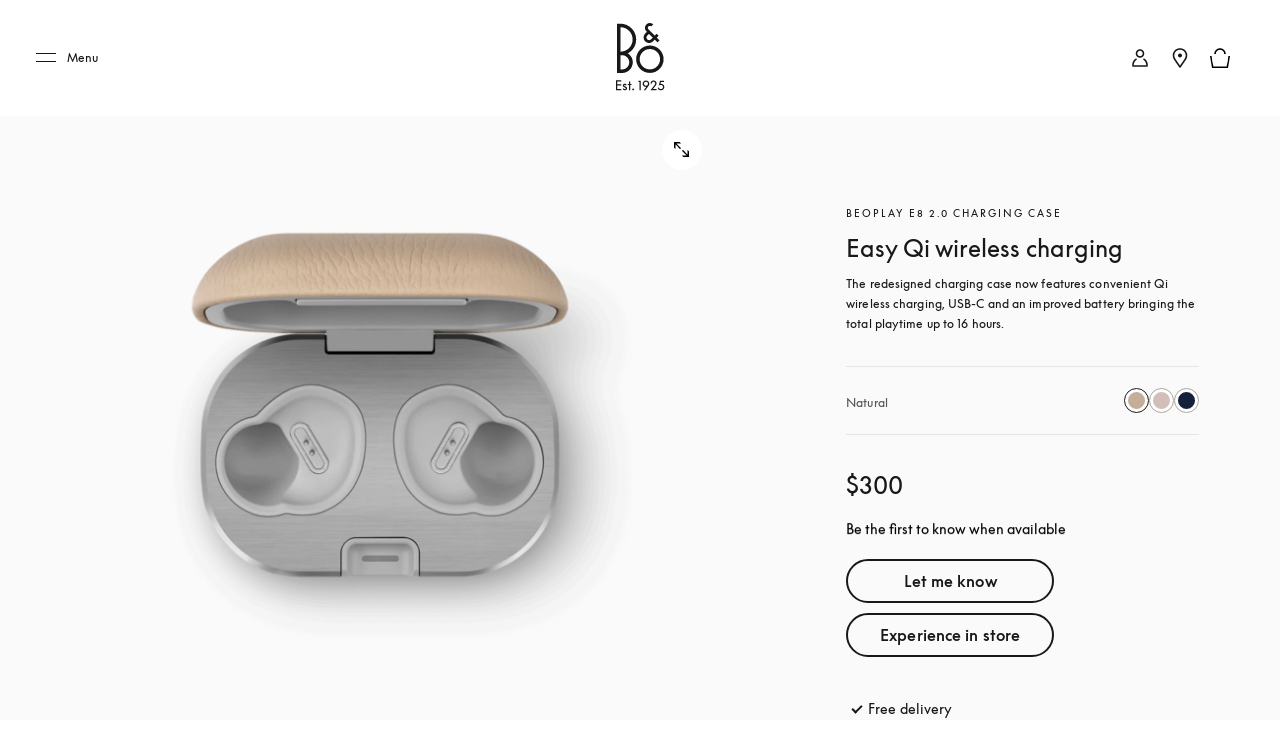

--- FILE ---
content_type: text/html; charset=utf-8
request_url: https://www.bang-olufsen.com/en/ca/accessories/beoplay-e8-2-charging-case
body_size: 56590
content:
<!DOCTYPE html><html lang="en-ca"><head><meta charSet="utf-8"/><meta name="viewport" content="width=device-width, initial-scale=1.0, minimum-scale=1.0"/><link rel="preconnect" href="https://cloud.typography.com"/><link rel="preconnect" href="https://policy.app.cookieinformation.com"/><link rel="preconnect" href="https://videos.ctfassets.net"/><link rel="preconnect" href="https://images.ctfassets.net"/><link rel="preconnect" href="https://rum-collector-2.pingdom.net"/><link rel="preconnect" href="https://www.googletagmanager.com"/><link rel="preconnect" href="https://www.google-analytics.com"/><script type="text/javascript">(function() {
                          var s = document.createElement(&#x27;script&#x27;);
                          s.type = &#x27;text/javascript&#x27;;
                          s.async = true;
                          s.src = &#x27;https://gepi.global-e.com/includes/js/1529&#x27;;
                          document.getElementsByTagName(&#x27;head&#x27;)[0].appendChild(s);
                          })()</script><link id="GEPIStyles" rel="stylesheet" href="https://gepi.global-e.com/includes/css/1529"/><title>Charging case for Beoplay E8 2.0 | B&amp;O</title><meta content="Beoplay E8 2.0 charging case featuring convenient Qi wireless charging, USB-C and an improved battery bringing the total playtime up to 16 hours." name="description"/><meta content="Charging case for Beoplay E8 2.0 | B&amp;O" name="twitter:title"/><meta content="Charging case for Beoplay E8 2.0 | B&amp;O" property="og:title"/><meta content="Beoplay E8 2.0 charging case featuring convenient Qi wireless charging, USB-C and an improved battery bringing the total playtime up to 16 hours." name="twitter:description"/><meta content="Beoplay E8 2.0 charging case featuring convenient Qi wireless charging, USB-C and an improved battery bringing the total playtime up to 16 hours." property="og:description"/><meta content="https://www.bang-olufsen.com/en/ca/accessories/beoplay-e8-2-charging-case" name="twitter:url"/><meta content="https://www.bang-olufsen.com/en/ca/accessories/beoplay-e8-2-charging-case" property="og:url"/><meta content="//images.ctfassets.net/8cd2csgvqd3m/6Qhq3AGHBRLoSGPhdxcj4K/62a279b67f737cb3491de148918b04c0/e8_2_natural_case.png" name="twitter:image"/><meta content="//images.ctfassets.net/8cd2csgvqd3m/6Qhq3AGHBRLoSGPhdxcj4K/62a279b67f737cb3491de148918b04c0/e8_2_natural_case.png" property="og:image"/><meta content="summary_large_image" name="twitter:card"/><meta content="Webpage" name="twitter:type"/><meta content="Webpage" property="og:type"/><link rel="canonical" href="https://www.bang-olufsen.com/en/ca/accessories/beoplay-e8-2-charging-case"/><link rel="alternate" hrefLang="en-ca" href="https://www.bang-olufsen.com/en/ca/accessories/beoplay-e8-2-charging-case"/><link rel="alternate" hrefLang="fr-ca" href="https://www.bang-olufsen.com/fr/ca/accessoires/beoplay-e8-2-station-de-charge"/><link rel="alternate" hrefLang="es-mx" href="https://www.bang-olufsen.com/es/mx/accesorios/funda-carga-beoplay-e8-2"/><link rel="alternate" hrefLang="en-us" href="https://www.bang-olufsen.com/en/us/accessories/beoplay-e8-2-charging-case"/><link rel="alternate" hrefLang="es-us" href="https://www.bang-olufsen.com/es/us/accesorios/funda-carga-beoplay-e8-2"/><link rel="alternate" hrefLang="en-au" href="https://www.bang-olufsen.com/en/au/accessories/beoplay-e8-2-charging-case"/><link rel="alternate" hrefLang="zh-cn-cn" href="https://www.bang-olufsen.com/zh-cn/cn/peijian/beoplay-e8-2-chongdian-he"/><link rel="alternate" hrefLang="en-cn" href="https://www.bang-olufsen.com/en/cn/accessories/beoplay-e8-2-charging-case"/><link rel="alternate" hrefLang="en-hk" href="https://www.bang-olufsen.com/en/hk/accessories/beoplay-e8-2-charging-case"/><link rel="alternate" hrefLang="zh-cn-hk" href="https://www.bang-olufsen.com/zh-cn/hk/peijian/beoplay-e8-2-chongdian-he"/><link rel="alternate" hrefLang="zh-tw-hk" href="https://www.bang-olufsen.com/zh-tw/hk/accessories/beoplay-e8-2-charging-case"/><link rel="alternate" hrefLang="ja-jp" href="https://www.bang-olufsen.com/ja/jp/accessories/beoplay-e8-2-charging-case"/><link rel="alternate" hrefLang="en-jp" href="https://www.bang-olufsen.com/en/jp/accessories/beoplay-e8-2-charging-case"/><link rel="alternate" hrefLang="en-sg" href="https://www.bang-olufsen.com/en/sg/accessories/beoplay-e8-2-charging-case"/><link rel="alternate" hrefLang="ko-kr" href="https://www.bang-olufsen.com/ko/kr/accessories/beoplay-e8-2-charging-case"/><link rel="alternate" hrefLang="en-kr" href="https://www.bang-olufsen.com/en/kr/accessories/beoplay-e8-2-charging-case"/><link rel="alternate" hrefLang="en-ae" href="https://www.bang-olufsen.com/en/ae/accessories/beoplay-e8-2-charging-case"/><link rel="alternate" hrefLang="fr-be" href="https://www.bang-olufsen.com/fr/be/accessoires/beoplay-e8-2-station-de-charge"/><link rel="alternate" hrefLang="en-be" href="https://www.bang-olufsen.com/en/be/accessories/beoplay-e8-2-charging-case"/><link rel="alternate" hrefLang="en-bg" href="https://www.bang-olufsen.com/en/bg/accessories/beoplay-e8-2-charging-case"/><link rel="alternate" hrefLang="en-hr" href="https://www.bang-olufsen.com/en/hr/accessories/beoplay-e8-2-charging-case"/><link rel="alternate" hrefLang="en-cy" href="https://www.bang-olufsen.com/en/cy/accessories/beoplay-e8-2-charging-case"/><link rel="alternate" hrefLang="en-cz" href="https://www.bang-olufsen.com/en/cz/accessories/beoplay-e8-2-charging-case"/><link rel="alternate" hrefLang="da-dk" href="https://www.bang-olufsen.com/da/dk/tilbehoer/beoplay-e8-2-ladeetui"/><link rel="alternate" hrefLang="en-dk" href="https://www.bang-olufsen.com/en/dk/accessories/beoplay-e8-2-charging-case"/><link rel="alternate" hrefLang="de-de" href="https://www.bang-olufsen.com/de/de/zubehoer/beoplay-e8-2-ladeschale"/><link rel="alternate" hrefLang="en-de" href="https://www.bang-olufsen.com/en/de/accessories/beoplay-e8-2-charging-case"/><link rel="alternate" hrefLang="es-es" href="https://www.bang-olufsen.com/es/es/accesorios/funda-carga-beoplay-e8-2"/><link rel="alternate" hrefLang="en-es" href="https://www.bang-olufsen.com/en/es/accessories/beoplay-e8-2-charging-case"/><link rel="alternate" hrefLang="en-ee" href="https://www.bang-olufsen.com/en/ee/accessories/beoplay-e8-2-charging-case"/><link rel="alternate" hrefLang="en-fi" href="https://www.bang-olufsen.com/en/fi/accessories/beoplay-e8-2-charging-case"/><link rel="alternate" hrefLang="fr-fr" href="https://www.bang-olufsen.com/fr/fr/accessoires/beoplay-e8-2-station-de-charge"/><link rel="alternate" hrefLang="en-fr" href="https://www.bang-olufsen.com/en/fr/accessories/beoplay-e8-2-charging-case"/><link rel="alternate" hrefLang="en-gr" href="https://www.bang-olufsen.com/en/gr/accessories/beoplay-e8-2-charging-case"/><link rel="alternate" hrefLang="en-hu" href="https://www.bang-olufsen.com/en/hu/accessories/beoplay-e8-2-charging-case"/><link rel="alternate" hrefLang="en-ie" href="https://www.bang-olufsen.com/en/ie/accessories/beoplay-e8-2-charging-case"/><link rel="alternate" hrefLang="it-it" href="https://www.bang-olufsen.com/it/it/accessori/beoplay-e8-2-custodia-di-ricarica"/><link rel="alternate" hrefLang="en-it" href="https://www.bang-olufsen.com/en/it/accessories/beoplay-e8-2-charging-case"/><link rel="alternate" hrefLang="en-lv" href="https://www.bang-olufsen.com/en/lv/accessories/beoplay-e8-2-charging-case"/><link rel="alternate" hrefLang="en-lt" href="https://www.bang-olufsen.com/en/lt/accessories/beoplay-e8-2-charging-case"/><link rel="alternate" hrefLang="fr-lu" href="https://www.bang-olufsen.com/fr/lu/accessoires/beoplay-e8-2-station-de-charge"/><link rel="alternate" hrefLang="de-lu" href="https://www.bang-olufsen.com/de/lu/zubehoer/beoplay-e8-2-ladeschale"/><link rel="alternate" hrefLang="en-lu" href="https://www.bang-olufsen.com/en/lu/accessories/beoplay-e8-2-charging-case"/><link rel="alternate" hrefLang="en-mt" href="https://www.bang-olufsen.com/en/mt/accessories/beoplay-e8-2-charging-case"/><link rel="alternate" hrefLang="en-no" href="https://www.bang-olufsen.com/en/no/accessories/beoplay-e8-2-charging-case"/><link rel="alternate" hrefLang="da-no" href="https://www.bang-olufsen.com/da/no/tilbehoer/beoplay-e8-2-ladeetui"/><link rel="alternate" hrefLang="de-at" href="https://www.bang-olufsen.com/de/at/zubehoer/beoplay-e8-2-ladeschale"/><link rel="alternate" hrefLang="en-at" href="https://www.bang-olufsen.com/en/at/accessories/beoplay-e8-2-charging-case"/><link rel="alternate" hrefLang="en-pl" href="https://www.bang-olufsen.com/en/pl/accessories/beoplay-e8-2-charging-case"/><link rel="alternate" hrefLang="de-pl" href="https://www.bang-olufsen.com/de/pl/zubehoer/beoplay-e8-2-ladeschale"/><link rel="alternate" hrefLang="en-pt" href="https://www.bang-olufsen.com/en/pt/accessories/beoplay-e8-2-charging-case"/><link rel="alternate" hrefLang="es-pt" href="https://www.bang-olufsen.com/es/pt/accesorios/funda-carga-beoplay-e8-2"/><link rel="alternate" hrefLang="en-ro" href="https://www.bang-olufsen.com/en/ro/accessories/beoplay-e8-2-charging-case"/><link rel="alternate" hrefLang="en-sk" href="https://www.bang-olufsen.com/en/sk/accessories/beoplay-e8-2-charging-case"/><link rel="alternate" hrefLang="en-si" href="https://www.bang-olufsen.com/en/si/accessories/beoplay-e8-2-charging-case"/><link rel="alternate" hrefLang="en-se" href="https://www.bang-olufsen.com/en/se/accessories/beoplay-e8-2-charging-case"/><link rel="alternate" hrefLang="da-se" href="https://www.bang-olufsen.com/da/se/tilbehoer/beoplay-e8-2-ladeetui"/><link rel="alternate" hrefLang="de-ch" href="https://www.bang-olufsen.com/de/ch/zubehoer/beoplay-e8-2-ladeschale"/><link rel="alternate" hrefLang="fr-ch" href="https://www.bang-olufsen.com/fr/ch/accessoires/beoplay-e8-2-station-de-charge"/><link rel="alternate" hrefLang="it-ch" href="https://www.bang-olufsen.com/it/ch/accessori/beoplay-e8-2-custodia-di-ricarica"/><link rel="alternate" hrefLang="en-ch" href="https://www.bang-olufsen.com/en/ch/accessories/beoplay-e8-2-charging-case"/><link rel="alternate" hrefLang="en-nl" href="https://www.bang-olufsen.com/en/nl/accessories/beoplay-e8-2-charging-case"/><link rel="alternate" hrefLang="de-nl" href="https://www.bang-olufsen.com/de/nl/zubehoer/beoplay-e8-2-ladeschale"/><link rel="alternate" hrefLang="en-gb" href="https://www.bang-olufsen.com/en/gb/accessories/beoplay-e8-2-charging-case"/><link rel="alternate" hrefLang="x-default" href="https://www.bang-olufsen.com/en/int/accessories/beoplay-e8-2-charging-case"/><link rel="alternate" hrefLang="fr-int" href="https://www.bang-olufsen.com/fr/int/accessoires/beoplay-e8-2-station-de-charge"/><link rel="alternate" hrefLang="es-int" href="https://www.bang-olufsen.com/es/int/accesorios/funda-carga-beoplay-e8-2"/><link rel="alternate" hrefLang="it-int" href="https://www.bang-olufsen.com/it/int/accessori/beoplay-e8-2-custodia-di-ricarica"/><link rel="alternate" hrefLang="de-int" href="https://www.bang-olufsen.com/de/int/zubehoer/beoplay-e8-2-ladeschale"/><link rel="alternate" hrefLang="da-int" href="https://www.bang-olufsen.com/da/int/tilbehoer/beoplay-e8-2-ladeetui"/><link rel="alternate" hrefLang="ja-int" href="https://www.bang-olufsen.com/ja/int/accessories/beoplay-e8-2-charging-case"/><link rel="alternate" hrefLang="ko-int" href="https://www.bang-olufsen.com/ko/int/accessories/beoplay-e8-2-charging-case"/><link rel="alternate" hrefLang="zh-cn-int" href="https://www.bang-olufsen.com/zh-cn/int/peijian/beoplay-e8-2-chongdian-he"/><link rel="alternate" hrefLang="zh-tw-int" href="https://www.bang-olufsen.com/zh-tw/int/accessories/beoplay-e8-2-charging-case"/><script type="application/ld+json">{"url":"https://www.bang-olufsen.com/en/ca/accessories/beoplay-e8-2-charging-case","@type":"WebSite","author":"Bang & Olufsen","@context":"http://schema.org","provider":"Bang & Olufsen"}</script><script type="application/ld+json">{"color":"Natural","brand":"Bang & Olufsen","name":"Beoplay E8 2.0 charging case - Accessories Accessories","url":"https://www.bang-olufsen.com/en/ca/accessories/beoplay-e8-2-charging-case","@context":"http://schema.org/","offers":{"@type":"Offer","price":"300.00","availability":"http://schema.org/OutOfStock","priceCurrency":"CAD","url":"https://www.bang-olufsen.com/en/ca/accessories/beoplay-e8-2-charging-case"},"@type":"Product","image":"https://images.ctfassets.net/8cd2csgvqd3m/6Qhq3AGHBRLoSGPhdxcj4K/62a279b67f737cb3491de148918b04c0/e8_2_natural_case.png","description":"Beoplay E8 2.0 charging case - Accessories Accessories. The redesigned charging case now features convenient Qi wireless charging, USB-C and an improved battery bringing the total playtime up to 16 hours.","sku":"1037001"}</script><meta name="next-head-count" content="101"/><link rel="icon" href="/favicon.svg" type="image/x-icon"/><link rel="apple-touch-icon" href="/static-assets/images/apple-touch-icon.png"/><meta http-equiv="X-UA-Compatible" content="IE=Edge"/><link type="text/css" rel="stylesheet" id="buildId" href="/static-assets/styles/vendor/foundation.css"/><script id="CookieConsent" src="https://policy.app.cookieinformation.com/uc.js" data-culture="EN" data-gcm-version="2.0"></script><script>
var dataLayer = (window.dataLayer = window.dataLayer || []);
window.gtag = function() {
  dataLayer.push(arguments);
};
gtag('consent', 'default', {
  ad_storage: 'denied',
  analytics_storage: 'denied',
  ad_user_data: 'denied',
  ad_personalization: 'denied',
  wait_for_update: 500,
  functionality_storage: 'denied',
  personalization_storage: 'denied',
  security_storage: 'denied',
});
gtag('set', 'ads_data_redaction', true);
gtag('set', 'url_passthrough', true);
dataLayer.push({ event: 'default_consent' });



let isWebPageInsideIFrame= false;
if(window) {
  isWebPageInsideIFrame = window !== window.parent;
}

if (!window.navigator.userAgent.match(/(bot|pingdom|Chrome-Lighthouse)/i) && !isWebPageInsideIFrame) {
  (function(w,d,s,l,i){
    w[l]=w[l]||[];
    w[l].push({
      'gtm.start': new Date().getTime(),
      event:'gtm.js'
    });
    var f=d.getElementsByTagName(s)[0],
    j=d.createElement(s),dl=l!='dataLayer'?'&l='+l:'';
    j.async=true;j.src='https://www.googletagmanager.com/gtm.js?id='+i+dl+ '&gtm_auth=fO6C6hs4l9HiWkAGm0f44A&gtm_preview=env-22&gtm_cookies_win=x';
    f.parentNode.insertBefore(j,f);
    })(window,document,'script','dataLayer','GTM-5ZFDPC');
}
            </script><script src="https://www.googleoptimize.com/optimize.js?id=OPT-5W5H5DZ" async=""></script><script defer="" nonce="tcLfmWTrWWgxBzcH9hSWXOOVThuDtAsGk3r" src="/static-assets/libs/appInsightHandler.js" data-key="f37c3d50-c36c-42e7-9452-85d897605617" id="appInsight"></script><noscript data-n-css=""></noscript><script defer="" crossorigin="anonymous" nomodule="" src="/_next/static/chunks/polyfills-c67a75d1b6f99dc8.js"></script><script src="/_next/static/chunks/webpack-1748ea9909e8d2be.js" defer="" crossorigin="anonymous"></script><script src="/_next/static/chunks/framework-81942bc1e06a8d22.js" defer="" crossorigin="anonymous"></script><script src="/_next/static/chunks/main-fd29b00223b3ad0d.js" defer="" crossorigin="anonymous"></script><script src="/_next/static/chunks/pages/_app-57451f83f4a692d9.js" defer="" crossorigin="anonymous"></script><script src="/_next/static/chunks/5301-65b9f8b7798ce759.js" defer="" crossorigin="anonymous"></script><script src="/_next/static/chunks/4975-3d19c6ce59530832.js" defer="" crossorigin="anonymous"></script><script src="/_next/static/chunks/5108-892898d87ea18cce.js" defer="" crossorigin="anonymous"></script><script src="/_next/static/chunks/2463-e3de6e8f326776a5.js" defer="" crossorigin="anonymous"></script><script src="/_next/static/chunks/9920-701b23206be77ec9.js" defer="" crossorigin="anonymous"></script><script src="/_next/static/chunks/7118-134a8bc314087902.js" defer="" crossorigin="anonymous"></script><script src="/_next/static/chunks/7409-8c20b99e59b2286c.js" defer="" crossorigin="anonymous"></script><script src="/_next/static/chunks/1050-a67b6fc408c5deef.js" defer="" crossorigin="anonymous"></script><script src="/_next/static/chunks/5006-7019b7ef69967a21.js" defer="" crossorigin="anonymous"></script><script src="/_next/static/chunks/9148-fb04dc4f08422155.js" defer="" crossorigin="anonymous"></script><script src="/_next/static/chunks/1137-02b66f6ea913d8d3.js" defer="" crossorigin="anonymous"></script><script src="/_next/static/chunks/3578-666dc5e1d0fae2ad.js" defer="" crossorigin="anonymous"></script><script src="/_next/static/chunks/3934-48c9ac1e314ecb5b.js" defer="" crossorigin="anonymous"></script><script src="/_next/static/chunks/3131-5295eae0236ac12e.js" defer="" crossorigin="anonymous"></script><script src="/_next/static/chunks/4134-e69d059e50af0317.js" defer="" crossorigin="anonymous"></script><script src="/_next/static/chunks/4245-de5502248bf143d1.js" defer="" crossorigin="anonymous"></script><script src="/_next/static/chunks/8267-b5c784062c255e74.js" defer="" crossorigin="anonymous"></script><script src="/_next/static/chunks/452-61293561673b22bb.js" defer="" crossorigin="anonymous"></script><script src="/_next/static/chunks/pages/%5Blanguage%5D/%5Bcountry%5D/%5BcategoriesSlug%5D/%5Bslug%5D-236d3edd373caa45.js" defer="" crossorigin="anonymous"></script><script src="/_next/static/1.4.0.35/_buildManifest.js" defer="" crossorigin="anonymous"></script><script src="/_next/static/1.4.0.35/_ssgManifest.js" defer="" crossorigin="anonymous"></script><style data-styled="" data-styled-version="5.3.3">@font-face{font-display:swap;font-family:'icons';src:url('/static-assets/fonts/icons.ttf?n2bcc7') format('truetype'),url('/static-assets/fonts/icons.woff?n2bcc7') format('woff'),url('/static-assets/fonts/icons.svg?n2bcc7#icons') format('svg');font-weight:normal;font-style:normal;}/*!sc*/
@font-face{font-display:swap;font-family:'BeoSupreme';src:url('/static-assets/fonts/beosupreme/beosupremeregular/beosupremeregular.woff2') format('woff2'),url('/static-assets/fonts/beosupreme/beosupremeregular/beosupremeregular.woff') format('woff'),url('/static-assets/fonts/beosupreme/beosupremeregular/beosupremeregular.ttf') format('truetype'),url("/static-assets/fonts/beosupreme/beosupremeregular/beosupremeregular.otf") format("opentype");font-weight:400;}/*!sc*/
@font-face{font-display:swap;font-family:'BeoSupreme';src:url('/static-assets/fonts/beosupreme/beosupremelight/beosupremelight.woff2') format('woff2'),url('/static-assets/fonts/beosupreme/beosupremelight/beosupremelight.woff') format('woff'),url('/static-assets/fonts/beosupreme/beosupremelight/beosupremelight.ttf') format('truetype'),url("/static-assets/fonts/beosupreme/beosupremelight/beosupremelight.otf") format("opentype");font-weight:300;}/*!sc*/
@font-face{font-display:swap;font-family:'BeoSupreme';src:url('/static-assets/fonts/beosupreme/beosuprememedium/beosuprememedium.woff2') format('woff2'),url('/static-assets/fonts/beosupreme/beosuprememedium/beosuprememedium.woff') format('woff'),url('/static-assets/fonts/beosupreme/beosuprememedium/beosuprememedium.ttf') format('truetype'),url("/static-assets/fonts/beosupreme/beosuprememedium/beosuprememedium.otf") format("opentype");font-weight:500;}/*!sc*/
@font-face{font-display:swap;font-family:'BeoLogue';src:url('/static-assets/fonts/beologue/beologuelightitalic/beologuelightitalic.woff2') format('woff2'),url('/static-assets/fonts/beologue/beologuelightitalic/beologuelightitalic.woff') format('woff'),font-weight:300;}/*!sc*/
@font-face{font-display:swap;font-family:'BeoLogue';src:url('/static-assets/fonts/beologue/beologueitalic/beologueitalic.woff2') format('woff2'),url('/static-assets/fonts/beologue/beologueitalic/beologueitalic.woff') format('woff'),font-weight:400;}/*!sc*/
@font-face{font-display:swap;font-family:'BeoLogue';src:url('/static-assets/fonts/beologue/beologuemediumitalic/beologuemediumitalic.woff2') format('woff2'),url('/static-assets/fonts/beologue/beologuemediumitalic/beologuemediumitalic.woff') format('woff'),font-weight:500;}/*!sc*/
@font-face{font-display:swap;font-family:'BeoLogue';src:url('/static-assets/fonts/beologue/beologuebolditalic/beologuebolditalic.woff2') format('woff2'),url('/static-assets/fonts/beologue/beologuebolditalic/beologuebolditalic.woff') format('woff'),font-weight:600;}/*!sc*/
@font-face{font-display:swap;font-family:'Fastpen';src:url('/static-assets/fonts/fastpen/Fastpen-2-mm.otf');}/*!sc*/
@font-face{font-display:swap;font-family:'Noto';src:url('/static-assets/fonts/noto/notosansregular.woff2') format('woff2'),url('/static-assets/fonts/noto/notosansregular.woff') format('woff');}/*!sc*/
@font-face{font-display:swap;font-family:'Lexend Deca';src:url('/static-assets/fonts/lexenddeca/lexenddeca.eot');src:url('/static-assets/fonts/lexenddeca/lexenddeca.eot?#iefix') format('embedded-opentype'),url('/static-assets/fonts/lexenddeca/lexenddeca.woff2') format('woff2'),url('/static-assets/fonts/lexenddeca/lexenddeca.woff') format('woff'),url('/static-assets/fonts/lexenddeca/lexenddeca.ttf') format('truetype');}/*!sc*/
h1,h2,h3,h4,h5,h6,.h1,.h2,.h3,.h4,.h5,.h6,.h7{margin:0 0 20px 0;color:#191817;}/*!sc*/
h1.-dark,h2.-dark,h3.-dark,h4.-dark,h5.-dark,h6.-dark,.h1.-dark,.h2.-dark,.h3.-dark,.h4.-dark,.h5.-dark,.h6.-dark,.h7.-dark{color:#191817;}/*!sc*/
h1.-light,h2.-light,h3.-light,h4.-light,h5.-light,h6.-light,.h1.-light,.h2.-light,.h3.-light,.h4.-light,.h5.-light,.h6.-light,.h7.-light{color:#FFF;}/*!sc*/
h1.-noMargin,h2.-noMargin,h3.-noMargin,h4.-noMargin,h5.-noMargin,h6.-noMargin,.h1.-noMargin,.h2.-noMargin,.h3.-noMargin,.h4.-noMargin,.h5.-noMargin,.h6.-noMargin,.h7.-noMargin{margin:0;}/*!sc*/
.-light{color:#FFF;}/*!sc*/
h1,.h1{font-size:2.5rem;line-height:3rem;-webkit-letter-spacing:-0.5px;-moz-letter-spacing:-0.5px;-ms-letter-spacing:-0.5px;letter-spacing:-0.5px;font-weight:400;}/*!sc*/
@media (min-width:48rem){h1,.h1{font-size:3rem;line-height:3.5rem;}}/*!sc*/
@media (min-width:64rem){h1,.h1{font-size:4rem;line-height:4.5rem;}}/*!sc*/
h2,.h2{font-size:2rem;line-height:2.625rem;-webkit-letter-spacing:-0.5px;-moz-letter-spacing:-0.5px;-ms-letter-spacing:-0.5px;letter-spacing:-0.5px;font-weight:400;}/*!sc*/
@media (min-width:48rem){h2,.h2{font-size:2.25rem;line-height:3rem;}}/*!sc*/
@media (min-width:64rem){h2,.h2{font-size:3rem;line-height:4rem;}}/*!sc*/
h3,.h3{font-size:1.5rem;line-height:2rem;-webkit-letter-spacing:-0.5px;-moz-letter-spacing:-0.5px;-ms-letter-spacing:-0.5px;letter-spacing:-0.5px;font-weight:400;}/*!sc*/
@media (min-width:48rem){h3,.h3{font-size:1.625rem;line-height:2.5rem;}}/*!sc*/
@media (min-width:64rem){h3,.h3{font-size:2.25rem;line-height:3.375rem;}}/*!sc*/
h4,.h4{font-size:1.125rem;line-height:1.75rem;font-weight:400;-webkit-letter-spacing:0;-moz-letter-spacing:0;-ms-letter-spacing:0;letter-spacing:0;color:#191817;}/*!sc*/
@media (min-width:48rem){h4,.h4{font-size:1.375rem;line-height:2rem;}}/*!sc*/
@media (min-width:64rem){h4,.h4{font-size:1.5rem;line-height:2.25rem;}}/*!sc*/
.h4A{font-size:0.875rem;line-height:1.3125rem;font-weight:500;-webkit-letter-spacing:2px;-moz-letter-spacing:2px;-ms-letter-spacing:2px;letter-spacing:2px;color:#191817;text-transform:uppercase;}/*!sc*/
@media (min-width:64rem){.h4A{font-size:1rem;line-height:1.5rem;}}/*!sc*/
h5,.h5{font-size:0.75rem;line-height:1.25rem;-webkit-letter-spacing:1.5px;-moz-letter-spacing:1.5px;-ms-letter-spacing:1.5px;letter-spacing:1.5px;font-weight:400;text-transform:uppercase;}/*!sc*/
@media (min-width:48rem){h5,.h5{font-size:0.75rem;line-height:1.25rem;-webkit-letter-spacing:1.7px;-moz-letter-spacing:1.7px;-ms-letter-spacing:1.7px;letter-spacing:1.7px;}}/*!sc*/
@media (min-width:64rem){h5,.h5{font-size:0.875rem;line-height:1.5rem;}}/*!sc*/
h6,.h6{font:0.625rem / 0.625rem BeoSupreme,Lexend Deca,Arial,Helvetica,sans-serif;-webkit-letter-spacing:2px;-moz-letter-spacing:2px;-ms-letter-spacing:2px;letter-spacing:2px;line-height:1.125rem;color:#555555;font-weight:400;}/*!sc*/
.b1{font-size:1rem;line-height:1.625rem;-webkit-letter-spacing:0.2px;-moz-letter-spacing:0.2px;-ms-letter-spacing:0.2px;letter-spacing:0.2px;font-weight:400;}/*!sc*/
.b1A{font-size:1rem;line-height:1.625rem;-webkit-letter-spacing:0.2px;-moz-letter-spacing:0.2px;-ms-letter-spacing:0.2px;letter-spacing:0.2px;font-weight:700;}/*!sc*/
.b2{font-size:1.125rem;line-height:1.75rem;-webkit-letter-spacing:0.2px;-moz-letter-spacing:0.2px;-ms-letter-spacing:0.2px;letter-spacing:0.2px;font-weight:400;}/*!sc*/
@media (min-width:48rem){.b2{font-size:1.25rem;line-height:2rem;}}/*!sc*/
@media (min-width:64rem){.b2{font-size:1.5rem;line-height:2.25rem;}}/*!sc*/
.b3{font-size:0.75rem;line-height:1.25rem;-webkit-letter-spacing:0.1px;-moz-letter-spacing:0.1px;-ms-letter-spacing:0.1px;letter-spacing:0.1px;font-weight:400;}/*!sc*/
.b3A{font-size:0.75rem;line-height:1.25rem;-webkit-letter-spacing:0.1px;-moz-letter-spacing:0.1px;-ms-letter-spacing:0.1px;letter-spacing:0.1px;font-weight:700;}/*!sc*/
@media (min-width:48rem){.b3A{font-size:0.875rem;line-height:1.5rem;}}/*!sc*/
.h1A{font-size:2rem;line-height:2.625rem;-webkit-letter-spacing:-0.5px;-moz-letter-spacing:-0.5px;-ms-letter-spacing:-0.5px;letter-spacing:-0.5px;font-weight:400;}/*!sc*/
@media (min-width:48rem){.h1A{font-size:3rem;line-height:3.5rem;}}/*!sc*/
@media (min-width:64rem){.h1A{font-size:5rem;line-height:6rem;}}/*!sc*/
p{font-size:1rem;line-height:1.625;-webkit-letter-spacing:0.4px;-moz-letter-spacing:0.4px;-ms-letter-spacing:0.4px;letter-spacing:0.4px;color:#555555;margin:0;white-space:pre-wrap;}/*!sc*/
@media (min-width:64rem){p{font-size:1rem;}}/*!sc*/
p + p{margin-top:15px;}/*!sc*/
ul + p,ol + p{margin-top:15px;}/*!sc*/
p + .a-anchorButton{margin-top:25px;}/*!sc*/
p.-price{font-size:1.375rem;line-height:1;color:#191817;font-weight:300;}/*!sc*/
p.-download{font-size:0.875rem;line-height:1;color:#191817;font-weight:500;}/*!sc*/
p.-download + p{margin-top:5px;}/*!sc*/
p.-largePrice{font-size:1.375rem;line-height:1;color:#191817;font-weight:300;}/*!sc*/
@media (min-width:64rem){p.-largePrice{font-size:1.5rem;}}/*!sc*/
p.-secondary{font-size:1.125rem;line-height:1.3;color:#191817;}/*!sc*/
@media (min-width:64rem){p.-secondary{font-size:1.25rem;}}/*!sc*/
p.-tertiary{font-size:0.875rem;line-height:1.42;}/*!sc*/
@media (min-width:64rem){p.-tertiary{font-size:0.875rem;}}/*!sc*/
p.-quaternary{font-size:0.75rem;line-height:1.33;font-weight:500;color:#191817;}/*!sc*/
@media (min-width:64rem){p.-quaternary{font-size:0.875rem;}}/*!sc*/
p.-quinary{font-size:0.75rem;line-height:1.33;}/*!sc*/
p.-quinary + p{margin-top:8px;}/*!sc*/
@media (min-width:64rem){p.-quinary{font-size:0.75rem;}p.-quinary + p{margin-top:15px;}}/*!sc*/
p.-senary{font-size:1.5rem;line-height:1.33;color:#191817;}/*!sc*/
@media (min-width:64rem){p.-senary{font-size:1.5rem;}}/*!sc*/
p.-dark{color:#191817;}/*!sc*/
p.-light{color:#FFF;}/*!sc*/
p.-bold{font-weight:500;}/*!sc*/
small.-primary{font-size:0.75rem;font-weight:400;-webkit-letter-spacing:0.04em;-moz-letter-spacing:0.04em;-ms-letter-spacing:0.04em;letter-spacing:0.04em;line-height:1.3;color:#555555;}/*!sc*/
small.-secondary{font-size:0.625rem;font-weight:700;line-height:1;-webkit-letter-spacing:2px;-moz-letter-spacing:2px;-ms-letter-spacing:2px;letter-spacing:2px;text-transform:uppercase;color:#555555;}/*!sc*/
a.-link.-primary{font-size:0.875rem;}/*!sc*/
@media (min-width:48rem){a.-link.-primary{font-size:1rem;line-height:1.15;-webkit-letter-spacing:1px;-moz-letter-spacing:1px;-ms-letter-spacing:1px;letter-spacing:1px;}}/*!sc*/
a.-link.-secondary{font-size:0.875rem;-webkit-text-decoration:none;text-decoration:none;}/*!sc*/
@media (min-width:48rem){a.-link.-secondary{font-size:1rem;line-height:1.15;-webkit-letter-spacing:1px;-moz-letter-spacing:1px;-ms-letter-spacing:1px;letter-spacing:1px;}}/*!sc*/
a.-underline{display:inline-block;padding-bottom:7px;}/*!sc*/
a.-underline span{background-image:linear-gradient(to right,#555555 0%,#555555 100%);background-repeat:repeat-x;background-position:0 100%;background-size:100% 1px;padding-bottom:8px;}/*!sc*/
a.-small{font-size:0.875rem;}/*!sc*/
a.-small.-underline{padding-bottom:3px;}/*!sc*/
a.-small.-underline span{background-image:linear-gradient(to right,#555555 0%,#555555 100%);background-repeat:repeat-x;background-position:0 100%;background-size:100% 1px;padding-bottom:4px;}/*!sc*/
.-notify{margin-bottom:15px;display:inline-block;}/*!sc*/
a.-cta,button.-cta{font-family:BeoSupreme,Lexend Deca,Arial,Helvetica,sans-serif;font-size:0.875rem;line-height:1.15;-webkit-letter-spacing:2px;-moz-letter-spacing:2px;-ms-letter-spacing:2px;letter-spacing:2px;}/*!sc*/
.-fadeIn{-webkit-animation:jTBhup 1200ms cubic-bezier(0.165,0.84,0.44,1) forwards;animation:jTBhup 1200ms cubic-bezier(0.165,0.84,0.44,1) forwards;}/*!sc*/
.-slideIn{-webkit-animation:kHDmOV 600ms forwards;animation:kHDmOV 600ms forwards;}/*!sc*/
.-slideOut{-webkit-animation:kVaNdd 600ms forwards;animation:kVaNdd 600ms forwards;}/*!sc*/
.-slideUp{-webkit-animation:berDwh 600ms forwards;animation:berDwh 600ms forwards;}/*!sc*/
.-slideDown{-webkit-animation:hkwfSp 600ms forwards;animation:hkwfSp 600ms forwards;}/*!sc*/
.-fadeInSlow{-webkit-animation:jTBhup 2000ms ease-in-out forwards;animation:jTBhup 2000ms ease-in-out forwards;}/*!sc*/
.-fadeInUp{-webkit-animation:cxjtGy 1200ms cubic-bezier(0.165,0.84,0.44,1) forwards;animation:cxjtGy 1200ms cubic-bezier(0.165,0.84,0.44,1) forwards;}/*!sc*/
.-fadeInUpLong{-webkit-animation:gDibJC 800ms cubic-bezier(0.165,0.84,0.44,1) forwards;animation:gDibJC 800ms cubic-bezier(0.165,0.84,0.44,1) forwards;}/*!sc*/
.-expand{-webkit-animation:dvfWVy 1200ms cubic-bezier(0.165,0.84,0.44,1) forwards;animation:dvfWVy 1200ms cubic-bezier(0.165,0.84,0.44,1) forwards;}/*!sc*/
@media (min-width:48rem){.-expand{-webkit-animation:czVaTc 1200ms cubic-bezier(0.165,0.84,0.44,1) forwards;animation:czVaTc 1200ms cubic-bezier(0.165,0.84,0.44,1) forwards;}}/*!sc*/
*{box-sizing:border-box;}/*!sc*/
#nprogress .bar{z-index:1040;background:#191817;height:4px;}/*!sc*/
#nprogress .spinner{display:none;}/*!sc*/
#nprogress .peg{box-shadow:none;}/*!sc*/
#nprogress .spinner-icon{border-top-color:#555555;border-left-color:#555555;margin-right:30px;margin-top:8px;}/*!sc*/
@media (min-width:64rem){#nprogress .spinner-icon{margin-right:170px;margin-top:6px;}}/*!sc*/
body{font-family:BeoSupreme,Lexend Deca,Arial,Helvetica,sans-serif;overflow-x:hidden;-webkit-tap-highlight-color:rgba(0,0,0,0);-webkit-font-smoothing:antialiased;-moz-osx-font-smoothing:grayscale;min-width:320px;width:100%;}/*!sc*/
@media (min-width:64rem){body.modal-open{position:fixed;}}/*!sc*/
body.-scrollLocked{overflow:hidden !important;}/*!sc*/
body.-scrollLocked.-top{position:fixed;}/*!sc*/
body.-overflow-hidden{overflow:hidden;position:fixed;}/*!sc*/
main{position:relative;}/*!sc*/
.main-wrapper{-webkit-flex:1;-ms-flex:1;flex:1;padding-top:60px;}/*!sc*/
@media (min-width:64rem){.main-wrapper{padding-top:101px;}}/*!sc*/
.main-wrapper.isCategoryPage{padding-top:80px;}/*!sc*/
.non-supporting-nav-view{padding-top:60px;}/*!sc*/
.no-top-padding{padding-top:0px;}/*!sc*/
.no-header{padding-top:0;}/*!sc*/
input[type='text']::-ms-clear{display:none;}/*!sc*/
.right{float:right;}/*!sc*/
.left{float:left;}/*!sc*/
.capitalize{text-transform:capitalize;}/*!sc*/
.zIndex{z-index:1;}/*!sc*/
.clearfix{clear:both;}/*!sc*/
.focus-styling:focus{border-radius:1px;box-shadow:0px 0px 0px 1px #3082fd, 0px 0px 0px 3px #bfdefb;outline:none;}/*!sc*/
.focus-styling:focus:not(.focus-visible){box-shadow:none;outline:none;}/*!sc*/
.break-word{word-break:break-word;}/*!sc*/
button,input,optgroup,select,textarea{border-radius:0;font-family:BeoSupreme,Lexend Deca,Arial,Helvetica,sans-serif;-webkit-letter-spacing:inherit;-moz-letter-spacing:inherit;-ms-letter-spacing:inherit;letter-spacing:inherit;}/*!sc*/
.is-hidden{display:none !important;}/*!sc*/
.is-visible{display:block;}/*!sc*/
.visually-hidden{position:absolute;white-space:nowrap;width:1px;height:1px;overflow:hidden;border:0;padding:0;-webkit-clip:rect(0 0 0 0);clip:rect(0 0 0 0);-webkit-clip-path:inset(50%);clip-path:inset(50%);}/*!sc*/
figure{margin:0;padding:0;}/*!sc*/
img{max-width:100%;}/*!sc*/
.full-bleed{width:100%;}/*!sc*/
.margin-none{margin:0;}/*!sc*/
.container{padding-left:16px;padding-right:16px;}/*!sc*/
.main-layout:focus{outline:none;}/*!sc*/
.main-layout.focus-visible{outline:1px dashed #0056b3;}/*!sc*/
button.add-cart{background-color:#555555;color:#FFF;text-align:center;cursor:pointer;padding:10px 35px;}/*!sc*/
.wide-mobile-view{position:relative;}/*!sc*/
.wide-mobile-view::before{content:'';position:absolute;height:100%;z-index:-1;top:0;left:-100vw;right:-100vw;background-color:#FAFAFA;}/*!sc*/
a.-cta,button.-cta{padding:12px 20px;border:0;cursor:pointer;}/*!sc*/
a.-cta.-primary,button.-cta.-primary{background-color:#BF2839;color:#FFF;}/*!sc*/
a.-cta.-primary:disabled,button.-cta.-primary:disabled,a.-cta.-primary.disabled,button.-cta.-primary.disabled{border:none;background-color:#8C8C8C !important;cursor:default;}/*!sc*/
a.-cta.-primary:active,button.-cta.-primary:active,a.-cta.-primary:focus,button.-cta.-primary:focus{background-color:#BF2839;}/*!sc*/
a.-cta.-secondary,button.-cta.-secondary{background-color:#FFF;color:#191817;border:1px solid #191817;line-height:1;}/*!sc*/
a.-cta.-secondary:focus,button.-cta.-secondary:focus,a.-cta.-secondary:hover,button.-cta.-secondary:hover,a.-cta.-secondary:active,button.-cta.-secondary:active{background-color:#191817;color:#FFF;border:0;}/*!sc*/
a.-cta.-tertiary,button.-cta.-tertiary{background-color:#191817;color:#FFF;border:1px solid #191817;font-weight:500;}/*!sc*/
a.-cta.-tertiary:focus,button.-cta.-tertiary:focus,a.-cta.-tertiary:active,button.-cta.-tertiary:active,a.-cta.-tertiary:hover,button.-cta.-tertiary:hover{background-color:#555555;color:#FFF;border:1px solid #191817;}/*!sc*/
a.-cta.-tertiary:disabled,button.-cta.-tertiary:disabled,a.-cta.-tertiary.disabled,button.-cta.-tertiary.disabled{border:none;background-color:#8C8C8C !important;cursor:default;}/*!sc*/
button,a,input{border:none;}/*!sc*/
button:focus,a:focus,input:focus{border-radius:1px;box-shadow:0px 0px 0px 1px #3082fd, 0px 0px 0px 3px #bfdefb;outline:none;}/*!sc*/
button:focus:not(.focus-visible),a:focus:not(.focus-visible),input:focus:not(.focus-visible){box-shadow:none;outline:none;}/*!sc*/
ul.-noBullets:not(.row){list-style-type:none;margin:0;padding:0;}/*!sc*/
ul.-noBullets.row{list-style-type:none;margin-top:0;margin-bottom:0;padding:0;}/*!sc*/
ul.-inline li{display:inline-block;}/*!sc*/
.collapsible-section{margin-bottom:20px;max-height:250px;overflow-y:hidden;-webkit-transition:max-height 1.5s linear;transition:max-height 1.5s linear;box-shadow:0 0 4px 0 rgba(0,0,0,0.2);}/*!sc*/
.collapsible-section.is-expanded{overflow-y:auto;max-height:2000px;}/*!sc*/
.pac-container{max-height:240px;font-family:BeoSupreme,Lexend Deca,Arial,Helvetica,sans-serif;background-color:#FAFAFA;overflow:scroll;overflow-x:hidden;box-shadow:none;border:1px solid #E5E5E5;border-top:none;}/*!sc*/
.pac-container::after{display:none;}/*!sc*/
.pac-container .pac-item{padding:1.25rem 1.5rem 1.25rem 0.5rem;color:#191817;font-size:1rem;line-height:1.15;-webkit-letter-spacing:normal;-moz-letter-spacing:normal;-ms-letter-spacing:normal;letter-spacing:normal;min-height:60px;border-top:1px solid #E5E5E5;border-right:1px solid #E5E5E5;border-right:none;}/*!sc*/
.pac-container .pac-item .pac-item-query{font-size:1rem;}/*!sc*/
.pac-container .pac-item .pac-item-query .pac-matched{font-weight:400;}/*!sc*/
.pac-container .pac-item.pac-item-selected,.pac-container .pac-item:hover{background-color:#FAFAFA;}/*!sc*/
.pac-container .pac-icon-marker{display:none;}/*!sc*/
.collapsible-container{font-family:BeoSupreme,Lexend Deca,Arial,Helvetica,sans-serif;padding:1.25rem 1.25rem 2.5rem;border-top:2px solid #191817;background-color:#FFF;box-shadow:0 0 4px 0 rgba(0,0,0,0.2);overflow-x:hidden;}/*!sc*/
@media (min-width:64rem){.collapsible-container{padding:1.875rem 1.875rem 2.5rem;}}/*!sc*/
.collapsible-container .section-title{font-size:0.75rem;font-weight:500;line-height:1.5;-webkit-letter-spacing:1.4px;-moz-letter-spacing:1.4px;-ms-letter-spacing:1.4px;letter-spacing:1.4px;margin-bottom:40px;}/*!sc*/
.collapsible-container .user-message{padding-bottom:1.875rem;}/*!sc*/
.collapsible-container .valid-icon{float:right;color:#1B9636;font-size:0.75rem;}/*!sc*/
@media (min-width:64rem){.collapsible-container .section-title{font-size:0.875rem;line-height:1.29;-webkit-letter-spacing:1.6px;-moz-letter-spacing:1.6px;-ms-letter-spacing:1.6px;letter-spacing:1.6px;margin-bottom:30px;}}/*!sc*/
.overflow-hidden-x{overflow-x:hidden;}/*!sc*/
label.visible-dynamic-label .dynamic-placeholder{font-family:BeoSupreme,Lexend Deca,Arial,Helvetica,sans-serif;font-size:0.875rem;color:#555555;cursor:default;}/*!sc*/
.dynamic-placeholder{color:#555555;position:absolute;z-index:1;top:20px;opacity:1;font-size:0.875rem;-webkit-letter-spacing:0.5px;-moz-letter-spacing:0.5px;-ms-letter-spacing:0.5px;letter-spacing:0.5px;font-family:BeoSupreme,Lexend Deca,Arial,Helvetica,sans-serif;cursor:text;line-height:1.43;-webkit-transform:translateY(-50%);-ms-transform:translateY(-50%);transform:translateY(-50%);-webkit-user-select:none;-moz-user-select:none;-ms-user-select:none;user-select:none;-webkit-transition:0.3s ease;transition:0.3s ease;}/*!sc*/
.visible-dynamic-label{margin-top:0;}/*!sc*/
.visible-dynamic-label.no-dynamic{margin-top:0;}/*!sc*/
.visible-dynamic-label .dynamic-placeholder{top:-10px;left:0;color:#555555;font-size:0.875rem;}/*!sc*/
.visible-dynamic-label .dynamic-placeholder.hide-on-top{display:none;}/*!sc*/
.app .custom-select-box{width:100%;margin-bottom:40px;position:relative;}/*!sc*/
.app .custom-select-box .dropdown-title{display:block;font-size:0.875rem;line-height:1.25rem;color:#555555;}/*!sc*/
.app .custom-select-box button.focus-styling{width:100%;padding:10px 6px 10px 11px;margin-top:6px;border-radius:1px;box-shadow:0px 0px 0px 1px #3082fd, 0px 0px 0px 3px #bfdefb;outline:none;font-size:1rem;background-position:98%;background-size:8px 10px;}/*!sc*/
.app .custom-select-box ul{width:100%;z-index:10;}/*!sc*/
.app .custom-select-box ul li.focus-styling{border:0;margin:0;}/*!sc*/
.app .custom-select-box .margin_left_10{margin-left:10px;}/*!sc*/
.app .custom-select-box .links{cursor:pointer;border-bottom:1px solid #555555;padding-bottom:1px;-webkit-text-decoration:none;text-decoration:none;color:#555555;}/*!sc*/
.grecaptcha-badge{visibility:hidden;}/*!sc*/
.captcha-error{text-align:center;margin:40px 0;color:#BF2839;display:block;}/*!sc*/
.captcha-error a{color:#BF2839;}/*!sc*/
.margin-top-10{margin-top:10px;}/*!sc*/
.margin-bottom-10{margin-bottom:10px;}/*!sc*/
.margin-bottom-20{margin-bottom:20px;}/*!sc*/
.no-pointer-events{pointer-events:none;}/*!sc*/
.isInDepthCPage{width:100%;}/*!sc*/
.isInDepthCPage .productComparison.a-container{max-width:1380px;}/*!sc*/
.isInDepthCPage .productComparison .compareBtnWrapper .ctaContainer{max-width:1380px;}/*!sc*/
@media (max-width:47.9375rem){.isInDepthCPage{width:-webkit-fit-content;width:-moz-fit-content;width:fit-content;}}/*!sc*/
.heroSticky .hero-launcher-container{-webkit-transform:translateY(-75px) !important;-ms-transform:translateY(-75px) !important;transform:translateY(-75px) !important;}/*!sc*/
.heroSticky .hero-plugin-container,.heroSticky iframe.hero-shoppable-stories{bottom:158px !important;height:72vh !important;}/*!sc*/
a[target="_blank"] .externalLink-span{display:none;}/*!sc*/
a[target="_blank"] .externalLink-span .a-svgIcon{fill:currentColor;position:relative;top:0.125em;width:1em;height:1em;margin-left:calc(1em - 4px);}/*!sc*/
.relative{position:relative;}/*!sc*/
.w-full{width:100%;}/*!sc*/
.h-full{height:100%;}/*!sc*/
.h-inherit{height:inherit;}/*!sc*/
data-styled.g1[id="sc-global-pWHbN1"]{content:"sc-global-pWHbN1,"}/*!sc*/
.cnUYgB.contentful-banners{position:fixed;top:0px;left:0;right:0;z-index:1035;}/*!sc*/
.gxWDhC.o-header{position:fixed;width:100%;height:0;left:0;z-index:91;}/*!sc*/
.gxWDhC.o-header.-is-fixed{position:relative;}/*!sc*/
.gxWDhC.o-header .onScrollHeader{height:60px;}/*!sc*/
@media (min-width:64rem){.gxWDhC.o-header .onScrollHeader{height:100px;}}/*!sc*/
.gxWDhC.o-header .onScrollHeader .o-header__container{height:60px;-webkit-transition:all 0.2s;transition:all 0.2s;}/*!sc*/
@media (min-width:64rem){.gxWDhC.o-header .onScrollHeader .o-header__container{height:100px;}}/*!sc*/
@media (min-width:64rem){.gxWDhC.o-header .onScrollHeader .a-headerLogo a{padding-top:15px;}}/*!sc*/
.gxWDhC.o-header.-showHeader{-webkit-transform:translateY(0);-ms-transform:translateY(0);transform:translateY(0);-webkit-transition:-webkit-transform 400ms ease-in-out;-webkit-transition:transform 400ms ease-in-out;transition:transform 400ms ease-in-out;}/*!sc*/
.gxWDhC.o-header.-showHeader.hideMainHeader{-webkit-transform:translateY(-60px);-ms-transform:translateY(-60px);transform:translateY(-60px);}/*!sc*/
.gxWDhC.o-header.-showHeader.hideMainHeader .popup-container{top:130px;}/*!sc*/
.gxWDhC.o-header.-open{background-image:none;}/*!sc*/
@-webkit-keyframes force-repaint{from{width:99.9%;}to{width:100%;}}/*!sc*/
@keyframes force-repaint{from{width:99.9%;}to{width:100%;}}/*!sc*/
.gxWDhC.o-header .o-header__primary{position:relative;background-color:#FFF;z-index:1;-webkit-transition:background-color 300ms ease-out;transition:background-color 300ms ease-out;}/*!sc*/
.gxWDhC.o-header .o-header__primary .icon-store-cart{display:-webkit-box;display:-webkit-flex;display:-ms-flexbox;display:flex;-webkit-align-items:center;-webkit-box-align:center;-ms-flex-align:center;align-items:center;-webkit-order:1;-ms-flex-order:1;order:1;margin-left:auto;}/*!sc*/
.gxWDhC.o-header .o-header__primary .icon-store-cart .store-icon{display:-webkit-box;display:-webkit-flex;display:-ms-flexbox;display:flex;}/*!sc*/
@media (min-width:64rem){.gxWDhC.o-header .o-header__primary .icon-store-cart{margin-right:unset;}}/*!sc*/
.gxWDhC.o-header .o-header__primary .icon-store-cart .store-icn-link{height:32px;width:32px;-webkit-box-pack:center;-webkit-justify-content:center;-ms-flex-pack:center;justify-content:center;display:-webkit-box;display:-webkit-flex;display:-ms-flexbox;display:flex;-webkit-flex-direction:column;-ms-flex-direction:column;flex-direction:column;}/*!sc*/
.gxWDhC.o-header .o-header__primary .icon-store-cart .support-icn-link{height:44px;width:44px;padding:12px;-webkit-box-pack:center;-webkit-justify-content:center;-ms-flex-pack:center;justify-content:center;display:-webkit-box;display:-webkit-flex;display:-ms-flexbox;display:flex;}/*!sc*/
.gxWDhC.o-header .o-header__primary .icon-store-cart .search-profile-cart-icons-wrapper{display:-webkit-box;display:-webkit-flex;display:-ms-flexbox;display:flex;}/*!sc*/
.gxWDhC.o-header .o-header__primary .header-items{display:-webkit-box;display:-webkit-flex;display:-ms-flexbox;display:flex;list-style:none;padding:16px 10px 16px 0;font-weight:400;-webkit-transition:all 0.3s;transition:all 0.3s;margin:0;}/*!sc*/
.gxWDhC.o-header .o-header__primary .header-items.-open .-active .header-listBtn::after{width:100%;-webkit-transform:scaleX(1);-ms-transform:scaleX(1);transform:scaleX(1);}/*!sc*/
.gxWDhC.o-header .o-header__primary .header-listItem{text-align:center;margin:5px 20px;}/*!sc*/
.gxWDhC.o-header .o-header__primary .header-listBtn{position:relative;background:transparent;text-transform:uppercase;color:#191817;cursor:pointer;padding:0;margin:initial;}/*!sc*/
.gxWDhC.o-header .o-header__primary .header-listBtn::after{content:'';display:block;height:2px;width:100%;position:absolute;bottom:-2px;left:0;background-color:#191817;-webkit-transition:all 400ms cubic-bezier(0.165,0.84,0.44,1);transition:all 400ms cubic-bezier(0.165,0.84,0.44,1);-webkit-transform:scaleX(0);-ms-transform:scaleX(0);transform:scaleX(0);-webkit-transform-origin:0% 100%;-ms-transform-origin:0% 100%;transform-origin:0% 100%;}/*!sc*/
.gxWDhC.o-header .o-header__primary .header-listBtn:hover::after,.gxWDhC.o-header .o-header__primary .header-listBtn:active::after,.gxWDhC.o-header .o-header__primary .header-listBtn:focus::after{width:100%;-webkit-transform:scaleX(1);-ms-transform:scaleX(1);transform:scaleX(1);}/*!sc*/
.gxWDhC.o-header .o-header__primary .header-listLink{color:#191817;padding-bottom:3px;}/*!sc*/
.gxWDhC.o-header .o-header__primary .fnf-link{color:#BF2839;}/*!sc*/
.gxWDhC.o-header .o-header__primary .fnf-link::after{background-color:#BF2839;}/*!sc*/
.gxWDhC.o-header .o-header__primary.borderNone{border-bottom:transparent;}/*!sc*/
.gxWDhC.o-header .o-header__primary.onScrollHeader{border-bottom:1px solid #FAFAFA;}/*!sc*/
.gxWDhC.o-header .o-header__container{height:85px;width:100%;margin:0 auto;position:relative;display:-webkit-box;display:-webkit-flex;display:-ms-flexbox;display:flex;-webkit-align-items:center;-webkit-box-align:center;-ms-flex-align:center;align-items:center;padding:0 1rem;-webkit-transform:translate3d(0,0,0);-ms-transform:translate3d(0,0,0);transform:translate3d(0,0,0);-webkit-transition:height 0.3s ease-in-out;transition:height 0.3s ease-in-out;}/*!sc*/
@media  (min-width:48rem) and (max-width:63.9375rem){.gxWDhC.o-header .o-header__container{height:82px;padding:0 24px;}}/*!sc*/
@media (min-width:64rem){.gxWDhC.o-header .o-header__container{padding:0 36px;height:116px;}}/*!sc*/
.gxWDhC.o-header .o-header__container:focus{outline:none;}/*!sc*/
.gxWDhC.o-header .o-header__container .a-headerLogo{position:absolute;-webkit-transform:translateX(-50%);-ms-transform:translateX(-50%);transform:translateX(-50%);left:50%;}/*!sc*/
@media (min-width:64rem){.gxWDhC.o-header .o-header__container .a-headerLogo .header_image_logo{height:50px;}}/*!sc*/
.gxWDhC.o-header .o-header__container .a-headerLogo a{padding:0;}/*!sc*/
.gxWDhC.o-header .o-header__container .store-cart-wrapper{display:-webkit-box;display:-webkit-flex;display:-ms-flexbox;display:flex;-webkit-order:1;-ms-flex-order:1;order:1;margin-right:-12px;}/*!sc*/
@media (min-width:64rem){.gxWDhC.o-header .o-header__container .store-cart-wrapper{margin-right:unset;}}/*!sc*/
.gxWDhC.o-header .o-header__container .store-cart-wrapper .store-icn-link{display:none;height:32px;width:32px;-webkit-box-pack:center;-webkit-justify-content:center;-ms-flex-pack:center;justify-content:center;}/*!sc*/
@media (min-width:48rem){.gxWDhC.o-header .o-header__container .store-cart-wrapper .store-icn-link{display:-webkit-box;display:-webkit-flex;display:-ms-flexbox;display:flex;}}/*!sc*/
.gxWDhC.o-header .o-header__container .store-cart-wrapper .support-icn-link{display:none;height:44px;width:44px;padding:12px;-webkit-box-pack:center;-webkit-justify-content:center;-ms-flex-pack:center;justify-content:center;}/*!sc*/
@media (min-width:48rem){.gxWDhC.o-header .o-header__container .store-cart-wrapper .support-icn-link{display:-webkit-box;display:-webkit-flex;display:-ms-flexbox;display:flex;}}/*!sc*/
@media (min-width:64rem){.gxWDhC.o-header .o-header__container.isSiteSeacrchVisible::before{bottom:-128px;}}/*!sc*/
.gxWDhC.o-header .o-header__container-new-design{height:62px;width:100%;margin:0 auto;position:relative;display:-webkit-box;display:-webkit-flex;display:-ms-flexbox;display:flex;-webkit-align-items:center;-webkit-box-align:center;-ms-flex-align:center;align-items:center;padding:0 1rem;-webkit-transform:translate3d(0,0,0);-ms-transform:translate3d(0,0,0);transform:translate3d(0,0,0);-webkit-transition:height 0.3s ease-in-out;transition:height 0.3s ease-in-out;}/*!sc*/
@media  (min-width:48rem) and (max-width:63.9375rem){.gxWDhC.o-header .o-header__container-new-design{padding:0 24px;}}/*!sc*/
@media (min-width:64rem){.gxWDhC.o-header .o-header__container-new-design{padding:0 36px;height:100px;}}/*!sc*/
.gxWDhC.o-header .o-header__container-new-design:focus{outline:none;}/*!sc*/
.gxWDhC.o-header .o-header__container-new-design .a-headerLogo{position:absolute;-webkit-transform:translateX(-50%);-ms-transform:translateX(-50%);transform:translateX(-50%);left:50%;}/*!sc*/
@media (min-width:64rem){.gxWDhC.o-header .o-header__container-new-design .a-headerLogo .header_image_logo{height:50px;}}/*!sc*/
.gxWDhC.o-header .o-header__container-new-design .a-headerLogo a{padding:0;}/*!sc*/
.gxWDhC.o-header .o-header__container-new-design .store-cart-wrapper{display:-webkit-box;display:-webkit-flex;display:-ms-flexbox;display:flex;-webkit-order:1;-ms-flex-order:1;order:1;margin-right:-12px;}/*!sc*/
@media (min-width:64rem){.gxWDhC.o-header .o-header__container-new-design .store-cart-wrapper{margin-right:unset;}}/*!sc*/
.gxWDhC.o-header .o-header__container-new-design .store-cart-wrapper .store-icn-link{display:none;height:32px;width:32px;-webkit-box-pack:center;-webkit-justify-content:center;-ms-flex-pack:center;justify-content:center;}/*!sc*/
@media (min-width:48rem){.gxWDhC.o-header .o-header__container-new-design .store-cart-wrapper .store-icn-link{display:-webkit-box;display:-webkit-flex;display:-ms-flexbox;display:flex;}}/*!sc*/
.gxWDhC.o-header .o-header__container-new-design .store-cart-wrapper .support-icn-link{display:none;height:44px;width:44px;padding:12px;-webkit-box-pack:center;-webkit-justify-content:center;-ms-flex-pack:center;justify-content:center;}/*!sc*/
@media (min-width:48rem){.gxWDhC.o-header .o-header__container-new-design .store-cart-wrapper .support-icn-link{display:-webkit-box;display:-webkit-flex;display:-ms-flexbox;display:flex;}}/*!sc*/
@media (min-width:64rem){.gxWDhC.o-header .o-header__container-new-design.isSiteSeacrchVisible::before{bottom:-128px;}}/*!sc*/
.gxWDhC.o-header .o-mainNav__header{height:60px;position:relative;display:-webkit-box;display:-webkit-flex;display:-ms-flexbox;display:flex;-webkit-box-pack:justify;-webkit-justify-content:space-between;-ms-flex-pack:justify;justify-content:space-between;-webkit-align-items:center;-webkit-box-align:center;-ms-flex-align:center;align-items:center;z-index:1;}/*!sc*/
@media (min-width:64rem){.gxWDhC.o-header .o-mainNav__header{padding:0 30px;}}/*!sc*/
.gxWDhC.o-header .o-mainNav__header .cart-num{background:#FFF;color:#191817;}/*!sc*/
.gxWDhC.o-header .header__nav{display:none;}/*!sc*/
.gxWDhC.o-header .header__nav .nav-overlay-wrapper{height:100vh;width:30vw;background-color:white;}/*!sc*/
@media (max-width:63.9375rem){.gxWDhC.o-header .o-mainNav.-open .o-mainNav__content{-webkit-clip-path:polygon(0 0,100% 0,100% 100%,0 100%);clip-path:polygon(0 0,100% 0,100% 100%,0 100%);}}/*!sc*/
@media (min-width:64rem){.gxWDhC.o-header .o-mainNav.-open .o-mainNav__content .onScrollHeader .a-headerLogo a{padding-top:15px;}}/*!sc*/
.gxWDhC.o-header .-hideCart{visibility:hidden;}/*!sc*/
.gxWDhC.o-header.-hidden{pointer-events:none;}/*!sc*/
.gxWDhC.o-header.-hidden .o-header__primary{border:none;}/*!sc*/
.gxWDhC.o-header.-hidden .o-header__container,.gxWDhC.o-header.-hidden .o-header__primary::before{-webkit-transform:translate3d(0,-100%,0);-ms-transform:translate3d(0,-100%,0);transform:translate3d(0,-100%,0);}/*!sc*/
.gxWDhC.o-header.-timelineTransparent .o-header__primary{background-color:transparent;}/*!sc*/
.gxWDhC.o-header.-transparencyEnabled::after{opacity:1;}/*!sc*/
.gxWDhC.o-header.-transparencyEnabled .o-header__primary{border-bottom-color:transparent;background:linear-gradient(180deg,rgb(25 24 23 / 35%) 0%,rgb(25 24 23 / 0%) 100%);}/*!sc*/
.gxWDhC.o-header.-transparencyEnabled .header-listBtn,.gxWDhC.o-header.-transparencyEnabled .header-listLink{color:#FFF;}/*!sc*/
.gxWDhC.o-header.-transparencyEnabled .header-listBtn::after,.gxWDhC.o-header.-transparencyEnabled .header-listLink::after{background-color:#FFF;}/*!sc*/
.gxWDhC.o-header.-transparencyEnabled .fnf-link{color:#FFF;}/*!sc*/
.gxWDhC.o-header.-transparencyEnabled .mainHeader-items .header-listBtn::after{background-color:#FFF;}/*!sc*/
.gxWDhC.o-header.-transparencyEnabled .o-supportingNav ul.-right-gradient::after{display:none;}/*!sc*/
.gxWDhC.o-header.-transparencyEnabled .o-supportingNav ul.-left-gradient::before{display:none;}/*!sc*/
.gxWDhC.o-header.-darkMode .o-header__primary{background-color:transparent;border-bottom-color:#191817;}/*!sc*/
.gxWDhC.o-header .profile-btn-wrapper .loggedIn-label{font-size:10px;line-height:1.125rem;-webkit-letter-spacing:2px;-moz-letter-spacing:2px;-ms-letter-spacing:2px;letter-spacing:2px;text-transform:uppercase;color:#191817;padding-right:18px;font-weight:500;-webkit-align-self:center;-ms-flex-item-align:center;align-self:center;}/*!sc*/
.gxWDhC.o-header .profile-btn-wrapper .loggedIn-label.btn-cta-profile-light{color:#FFF;}/*!sc*/
.gxWDhC.o-header .profile-btn-wrapper .btn-cta-profile{background:none;height:32px;min-width:32px;width:auto;padding:0;-webkit-box-pack:center;-webkit-justify-content:center;-ms-flex-pack:center;justify-content:center;display:-webkit-box;display:-webkit-flex;display:-ms-flexbox;display:flex;cursor:pointer;-webkit-flex-direction:row;-ms-flex-direction:row;flex-direction:row;}/*!sc*/
@media (min-width:64rem){.gxWDhC.o-header .profile-btn-wrapper .btn-cta-profile{margin-right:8px;}}/*!sc*/
.gxWDhC.o-header .profile-btn-wrapper .btn-cta-profile img{height:32px;width:32px;}/*!sc*/
.gxWDhC.o-header .profile-btn-wrapper .btn-cta-profile .btn-cta-profile-label{font-size:10px;font-weight:500;line-height:1rem;position:relative;color:#191817;display:none;padding-bottom:2px;}/*!sc*/
.gxWDhC.o-header .profile-btn-wrapper .btn-cta-profile .btn-cta-profile-label span{position:absolute;}/*!sc*/
@media (min-width:64rem){.gxWDhC.o-header .profile-btn-wrapper .btn-cta-profile .btn-cta-profile-label span{top:-6px;}}/*!sc*/
.gxWDhC.o-header .profile-btn-wrapper .btn-cta-profile .tranparentLabel{color:#FFF;}/*!sc*/
.gxWDhC.o-header .profile-btn-wrapper .btn-cta-profile:hover .btn-cta-profile-label{display:-webkit-box;display:-webkit-flex;display:-ms-flexbox;display:flex;-webkit-box-pack:center;-webkit-justify-content:center;-ms-flex-pack:center;justify-content:center;}/*!sc*/
.gxWDhC.o-header .search-btn-wrapper{margin-left:32px;}/*!sc*/
.gxWDhC.o-header .search-btn-wrapper .btn-cta-search{background:none;height:32px;min-width:32px;width:auto;padding:0;-webkit-box-pack:center;-webkit-justify-content:center;-ms-flex-pack:center;justify-content:center;display:-webkit-box;display:-webkit-flex;display:-ms-flexbox;display:flex;cursor:pointer;-webkit-flex-direction:row;-ms-flex-direction:row;flex-direction:row;}/*!sc*/
@media (min-width:64rem){.gxWDhC.o-header .search-btn-wrapper .btn-cta-search{margin-right:8px;height:32px;width:32px;}}/*!sc*/
.gxWDhC.o-header .search-btn-wrapper .btn-cta-search img{height:32px;width:32px;}/*!sc*/
@media (max-width:63.9375rem){.gxWDhC.o-header .search-btn-wrapper .btn-cta-search{margin-left:-6px;}.gxWDhC.o-header .search-btn-wrapper .btn-cta-search .img-hoverText{display:-webkit-box;display:-webkit-flex;display:-ms-flexbox;display:flex;}.gxWDhC.o-header .search-btn-wrapper .btn-cta-search img{width:32px;}}/*!sc*/
.gxWDhC.o-header .search-btn-wrapper .btn-cta-search .img-hoverText{display:-webkit-box;display:-webkit-flex;display:-ms-flexbox;display:flex;-webkit-align-items:center;-webkit-box-align:center;-ms-flex-align:center;align-items:center;}/*!sc*/
.gxWDhC.o-header .search-btn-wrapper .btn-cta-search .btn-cta-search-label{font-size:10px;font-weight:500;line-height:1rem;position:relative;color:#191817;display:-webkit-box;display:-webkit-flex;display:-ms-flexbox;display:flex;padding-bottom:2px;}/*!sc*/
.gxWDhC.o-header .search-btn-wrapper .btn-cta-search .btn-cta-search-label span{position:relative;}/*!sc*/
@media (max-width:63.9375rem){.gxWDhC.o-header .search-btn-wrapper .btn-cta-search .btn-cta-search-label{display:-webkit-box;display:-webkit-flex;display:-ms-flexbox;display:flex;color:#191817;}}/*!sc*/
.gxWDhC.o-header .search-btn-wrapper .btn-cta-search .isSmallLabel{position:relative;padding-left:6px;top:2px;}/*!sc*/
.gxWDhC.o-header .search-btn-wrapper .btn-cta-search .isSmallLabel span{position:absolute;}/*!sc*/
.gxWDhC.o-header .search-btn-wrapper .btn-cta-search .tranparentLabel{color:#FFF;}/*!sc*/
@media (min-width:64rem){.gxWDhC.o-header .findStore-img-hoverText{width:32px;height:32px;}}/*!sc*/
.gxWDhC.o-header .store-locater-wrapper{display:-webkit-box;display:-webkit-flex;display:-ms-flexbox;display:flex;-webkit-align-items:flex-start;-webkit-box-align:flex-start;-ms-flex-align:flex-start;align-items:flex-start;-webkit-flex-direction:column;-ms-flex-direction:column;flex-direction:column;}/*!sc*/
@media (max-width:63.9375rem){.gxWDhC.o-header .store-locater-wrapper{-webkit-align-items:center;-webkit-box-align:center;-ms-flex-align:center;align-items:center;-webkit-flex-direction:row;-ms-flex-direction:row;flex-direction:row;margin-left:-6px;}}/*!sc*/
@media (min-width:64rem){.gxWDhC.o-header .store-locater-wrapper{margin-right:8px;}}/*!sc*/
.gxWDhC.o-header .store-locater-wrapper .store-locater-label{padding-left:6px;color:#191817;}/*!sc*/
@media (max-width:63.9375rem){.gxWDhC.o-header .store-locater-wrapper .store-locater-label{display:-webkit-box;display:-webkit-flex;display:-ms-flexbox;display:flex;-webkit-align-items:center;-webkit-box-align:center;-ms-flex-align:center;align-items:center;}}/*!sc*/
.gxWDhC.o-header .store-locater-wrapper .store-icn-link{display:-webkit-box;display:-webkit-flex;display:-ms-flexbox;display:flex;}/*!sc*/
.gxWDhC.o-header .store-locater-wrapper .store-locater-hoverLabel{display:none;font-size:10px;font-weight:500;line-height:1rem;position:relative;bottom:0;color:#191817;padding-bottom:2px;}/*!sc*/
.gxWDhC.o-header .store-locater-wrapper .store-locater-hoverLabel span{position:absolute;white-space:nowrap;}/*!sc*/
@media (min-width:64rem){.gxWDhC.o-header .store-locater-wrapper .store-locater-hoverLabel span{top:-6px;}}/*!sc*/
.gxWDhC.o-header .store-locater-wrapper .tranparentLabel{color:#FFF;}/*!sc*/
.gxWDhC.o-header .store-locater-wrapper:hover .store-locater-hoverLabel{display:-webkit-box;display:-webkit-flex;display:-ms-flexbox;display:flex;-webkit-box-pack:center;-webkit-justify-content:center;-ms-flex-pack:center;justify-content:center;}/*!sc*/
.gxWDhC.o-header .store-locater-wrapper.storeIcon{margin-bottom:40px;}/*!sc*/
.gxWDhC.o-header .cartReminderPopup__wrapper .popup-container{bottom:auto;top:60px;right:36px;width:392px;padding:24px;padding-bottom:16px;display:-webkit-box;display:-webkit-flex;display:-ms-flexbox;display:flex;-webkit-flex-direction:column;-ms-flex-direction:column;flex-direction:column;box-shadow:0 -2px 16px rgb(0 0 0 / 15%);}/*!sc*/
@media (min-width:64rem){.gxWDhC.o-header .cartReminderPopup__wrapper .popup-container{top:100px;}}/*!sc*/
@media (max-width:47.9375rem){.gxWDhC.o-header .cartReminderPopup__wrapper .popup-container{width:auto;padding:20px;right:16px;left:16px;}}/*!sc*/
@media  (min-width:48rem) and (max-width:63.9375rem){.gxWDhC.o-header .cartReminderPopup__wrapper .popup-container{right:16px;}}/*!sc*/
.gxWDhC.o-header .cartReminderPopup__wrapper .popup-container .cartReminderPopup__content{width:100%;display:-webkit-box;display:-webkit-flex;display:-ms-flexbox;display:flex;-webkit-flex-direction:column;-ms-flex-direction:column;flex-direction:column;-webkit-box-pack:center;-webkit-justify-content:center;-ms-flex-pack:center;justify-content:center;-webkit-align-items:center;-webkit-box-align:center;-ms-flex-align:center;align-items:center;}/*!sc*/
.gxWDhC.o-header .cartReminderPopup__wrapper .popup-container .cartReminderPopup__content.isSingleLineItem .lineItems__wrapper{grid-template-columns:344px;}/*!sc*/
.gxWDhC.o-header .cartReminderPopup__wrapper .popup-container .cartReminderPopup__content .lineItems__wrapper{display:grid;grid-template-columns:168px 168px;grid-gap:8px;overflow:hidden auto;}/*!sc*/
@media  (min-width:64rem) and (max-width:89.9375rem){.gxWDhC.o-header .cartReminderPopup__wrapper .popup-container .cartReminderPopup__content .lineItems__wrapper{max-height:220px;}}/*!sc*/
@media (min-width:90rem){.gxWDhC.o-header .cartReminderPopup__wrapper .popup-container .cartReminderPopup__content .lineItems__wrapper{max-height:300px;}}/*!sc*/
@media  (min-width:48rem) and (max-width:63.9375rem){.gxWDhC.o-header .cartReminderPopup__wrapper .popup-container .cartReminderPopup__content .lineItems__wrapper{max-height:200px;}}/*!sc*/
.gxWDhC.o-header .cartReminderPopup__wrapper .popup-container .cartReminderPopup__content .lineItems__wrapper .lineItem{background:#FAFAFA;text-align:center;min-height:168px;overflow:none;padding-bottom:20px;}/*!sc*/
.gxWDhC.o-header .cartReminderPopup__wrapper .popup-container .cartReminderPopup__content .lineItems__wrapper .lineItem:last-child,.gxWDhC.o-header .cartReminderPopup__wrapper .popup-container .cartReminderPopup__content .lineItems__wrapper .lineItem:nth-last-child(2):nth-child(odd){margin-bottom:24px;}/*!sc*/
.gxWDhC.o-header .cartReminderPopup__wrapper .popup-container .cartReminderPopup__content .lineItems__wrapper .lineItem .lineItem_img{margin-top:8px;width:88px;height:88px;}/*!sc*/
.gxWDhC.o-header .cartReminderPopup__wrapper .popup-container .cartReminderPopup__content .lineItems__wrapper .lineItem .lineItem__name{font-size:0.875rem;line-height:1.25rem;color:#191817;margin-top:12px;padding-left:12px;padding-right:12px;}/*!sc*/
.gxWDhC.o-header .cartReminderPopup__wrapper .popup-container .cartReminderPopup__content .lineItems__wrapper .lineItem .variant__title{font-size:0.75rem;line-height:1rem;color:#737373;margin-top:0;padding-left:12px;padding-right:12px;}/*!sc*/
.gxWDhC.o-header .cartReminderPopup__wrapper .popup-container .cartReminderPopup__content .lineItems__wrapper .lineItem .gift-wrap{line-height:1rem;margin-top:0;}/*!sc*/
.gxWDhC.o-header .cartReminderPopup__wrapper .popup-container .cartReminderPopup__content .lineItems__wrapper .lineItem .gift-wrap .gift-wrapping-image{width:16px;height:16px;margin-right:4px;vertical-align:middle;}/*!sc*/
.gxWDhC.o-header .cartReminderPopup__wrapper .popup-container .cartReminderPopup__content .lineItems__wrapper .lineItem .gift-wrap .gift-wrapping-text{font-weight:325;font-size:0.75rem;line-height:1rem;color:#555555;vertical-align:middle;}/*!sc*/
.gxWDhC.o-header .cartReminderPopup__wrapper .popup-container .cartReminderPopup__content .basketButton__separator{margin-bottom:16px;border-top:1px solid #FAFAFA;width:392px;}/*!sc*/
.gxWDhC.o-header .cartReminderPopup__wrapper .popup-container .cross-btn{right:8px;top:8px;}/*!sc*/
@media (max-width:47.9375rem){.gxWDhC.o-header .cartReminderPopup__wrapper .popup-container .cross-btn{right:12px;top:6px;}}/*!sc*/
.gxWDhC.o-header .cartReminderPopup__wrapper .popup-container .cross-btn .close-icon{width:10px;height:10px;}/*!sc*/
@media (max-width:47.9375rem){.gxWDhC.o-header .cartReminderPopup__wrapper .popup-container .cross-btn .close-icon{width:8px;height:8px;}}/*!sc*/
.gxWDhC.o-header .cartReminderPopup__wrapper .popup-container .basketPopup__icon{display:-webkit-box;display:-webkit-flex;display:-ms-flexbox;display:flex;width:90px;padding-bottom:24px;}/*!sc*/
@media (max-width:47.9375rem){.gxWDhC.o-header .cartReminderPopup__wrapper .popup-container .basketPopup__icon{display:none;}}/*!sc*/
.gxWDhC.o-header .cartReminderPopup__wrapper .popup-container .basketPopup__title{font-size:0.75rem;line-height:1.125rem;text-transform:uppercase;-webkit-letter-spacing:2px;-moz-letter-spacing:2px;-ms-letter-spacing:2px;letter-spacing:2px;padding-bottom:12px;}/*!sc*/
@media (max-width:47.9375rem){.gxWDhC.o-header .cartReminderPopup__wrapper .popup-container .basketPopup__title{padding-bottom:20px;padding-top:8px;-webkit-letter-spacing:3px;-moz-letter-spacing:3px;-ms-letter-spacing:3px;letter-spacing:3px;}}/*!sc*/
.gxWDhC.o-header .cartReminderPopup__wrapper .popup-container .basketPopup__description{font-weight:325;font-size:0.875rem;line-height:1.25rem;text-align:center;color:#555555;padding-bottom:32px;}/*!sc*/
@media (max-width:47.9375rem){.gxWDhC.o-header .cartReminderPopup__wrapper .popup-container .basketPopup__description{padding-bottom:24px;}}/*!sc*/
.gxWDhC.o-header .cartReminderPopup__wrapper .popup-container .basketPopup__basketButton{width:100%;}/*!sc*/
.gxWDhC.o-header .cartReminderPopup__wrapper .popup-container .basketPopup__basketButton .a-anchorButton{padding:10px;width:100%;}/*!sc*/
.gxWDhC.o-header .mobile-mainNav .nav-level-1 .m-listItem,.gxWDhC.o-header .mobile-mainNav .nav-level-2 .m-listItem{padding-bottom:12px;}/*!sc*/
@media (max-width:47.9375rem){.gxWDhC.o-header .mobile-mainNav .nav-items{overflow-y:scroll;}}/*!sc*/
@media  (min-width:20rem) and (max-width:23.375rem){.gxWDhC.o-header .hasMultipleBanners .o-mainNav__container{height:65vh;}}/*!sc*/
.gxWDhC.o-header__observer{width:20px;position:absolute;top:0;}/*!sc*/
.gxWDhC.o-header__observer span{display:block;}/*!sc*/
.iQDRjs.a-navToggle{position:relative;background:none;height:18px;width:76px;display:-webkit-box;display:-webkit-flex;display:-ms-flexbox;display:flex;-webkit-align-items:center;-webkit-box-align:center;-ms-flex-align:center;align-items:center;cursor:pointer;padding:0;}/*!sc*/
.iQDRjs.a-navToggle em{display:block;position:relative;text-indent:-999px;width:20px;height:1.5px;margin-top:-9px;margin-right:11px;background:#191817;}/*!sc*/
.iQDRjs.a-navToggle em::before{content:'';display:block;width:100%;height:100%;background:#191817;position:absolute;left:0;top:8px;}/*!sc*/
.iQDRjs.a-navToggle em::after{top:10px;}/*!sc*/
.iQDRjs.a-navToggle .close-icon{display:none;}/*!sc*/
.iQDRjs.a-navToggle .menu-label{color:#191817;}/*!sc*/
.iQDRjs.a-navToggle:focus{outline-offset:0;}/*!sc*/
.iQDRjs.a-navToggle.-isInverted em{background:#FFF;}/*!sc*/
.iQDRjs.a-navToggle.-isInverted em::before,.iQDRjs.a-navToggle.-isInverted em::after{background:#FFF;}/*!sc*/
.iQDRjs.a-navToggle.-isInverted .menu-label{color:#FFF;}/*!sc*/
.iQDRjs.a-navToggle.-alternate em::before,.iQDRjs.a-navToggle.-alternate em::after{-webkit-transform:translate3d(6px,0,0);-ms-transform:translate3d(6px,0,0);transform:translate3d(6px,0,0);}/*!sc*/
.iQDRjs.a-navToggle.-alternate.-navOpen{width:unset;}/*!sc*/
.iQDRjs.a-navToggle.-alternate.-navOpen em{display:none;}/*!sc*/
.iQDRjs.a-navToggle.-alternate.-navOpen .close-icon{display:block;width:16px;height:16px;margin-right:11px;}/*!sc*/
.htgDld.a-svgIcon{height:100%;width:100%;-webkit-transition:fill 400ms cubic-bezier(0.165,0.84,0.44,1);transition:fill 400ms cubic-bezier(0.165,0.84,0.44,1);}/*!sc*/
.htgDld.a-svgIcon.-xSmall{width:8px;height:8px;}/*!sc*/
.htgDld.a-svgIcon.-small{width:12px;height:12px;}/*!sc*/
.htgDld.a-svgIcon.-invertColor{fill:#FFF;}/*!sc*/
.htgDld.a-svgIcon.-invertColor::before{background:#FFF;}/*!sc*/
.htgDld.a-svgIcon.-disabled{fill:#FFF;}/*!sc*/
.htgDld.a-svgIcon.-disabled::before{background:#E5E5E5;}/*!sc*/
.htgDld.a-svgIcon.-disabledArrowRight{fill:#FFF;}/*!sc*/
.htgDld.a-svgIcon.-disabledArrowRight::before{background:#FFF;}/*!sc*/
.htgDld.a-svgIcon.-arrowRight::before{content:'';position:relative;display:inline-block;width:40px;height:2px;margin-left:-12px;background:#191817;top:-4px;left:5px;-webkit-transform:scaleX(0.8);-ms-transform:scaleX(0.8);transform:scaleX(0.8);-webkit-transform-origin:100% 50%;-ms-transform-origin:100% 50%;transform-origin:100% 50%;-webkit-transition:-webkit-transform 200ms cubic-bezier(0.165,0.84,0.44,1);-webkit-transition:transform 200ms cubic-bezier(0.165,0.84,0.44,1);transition:transform 200ms cubic-bezier(0.165,0.84,0.44,1);}/*!sc*/
.htgDld.a-svgIcon.a-svgIcon-webGLConfig path:last-child{fill:#FFF;}/*!sc*/
.htgDld.a-svgIcon.a-svgIcon-starEmpty,.htgDld.a-svgIcon.a-svgIcon-halfFilled,.htgDld.a-svgIcon.a-svgIcon-starFilled{stroke:#555555;fill:none;}/*!sc*/
.htgDld.a-svgIcon.a-svgIcon-starEmpty.a-svgIcon-starFilled,.htgDld.a-svgIcon.a-svgIcon-halfFilled.a-svgIcon-starFilled,.htgDld.a-svgIcon.a-svgIcon-starFilled.a-svgIcon-starFilled{fill:#555555;}/*!sc*/
.jaSVxA.a-headerLogo{left:0;right:0;top:0;display:-webkit-box;display:-webkit-flex;display:-ms-flexbox;display:flex;-webkit-box-pack:center;-webkit-justify-content:center;-ms-flex-pack:center;justify-content:center;-webkit-align-items:center;-webkit-box-align:center;-ms-flex-align:center;align-items:center;height:100%;z-index:-1;}/*!sc*/
.jaSVxA.a-headerLogo a{padding:15px 14px 15px 0;display:block;}/*!sc*/
.jaSVxA.a-headerLogo .h2{margin:0;font-size:0rem;line-height:1;}/*!sc*/
.jaSVxA.a-headerLogo .trnsitionEffect{-webkit-transition:-webkit-transform 500ms cubic-bezier(0.85,0,0.15,1);-webkit-transition:transform 500ms cubic-bezier(0.85,0,0.15,1);transition:transform 500ms cubic-bezier(0.85,0,0.15,1);}/*!sc*/
.jaSVxA.a-headerLogo .scaleImage{width:32px;-webkit-transition:all 0.3s;transition:all 0.3s;}/*!sc*/
@media (min-width:64rem){.jaSVxA.a-headerLogo .scaleImage{-webkit-transform-origin:top left;-ms-transform-origin:top left;transform-origin:top left;}}/*!sc*/
.jaSVxA.a-headerLogo .scaleImage .o-header__container{height:60px;}/*!sc*/
.jaSVxA.a-headerLogo img{width:32px;height:32px;-webkit-transition:all 0.3s ease-in;transition:all 0.3s ease-in;}/*!sc*/
@media (min-width:64rem){.jaSVxA.a-headerLogo img{-webkit-transform-origin:top left;-ms-transform-origin:top left;transform-origin:top left;width:50px;}}/*!sc*/
.jaSVxA.a-headerLogo .logo-container-scrolled{-webkit-transform:translateY(5px);-ms-transform:translateY(5px);transform:translateY(5px);}/*!sc*/
@media (min-width:48rem){.jaSVxA.a-headerLogo .logo-container-scrolled{-webkit-transform:translateY(7px);-ms-transform:translateY(7px);transform:translateY(7px);}}/*!sc*/
.jaSVxA.a-headerLogo .logo{width:42px;height:42px;max-height:80px;display:-webkit-box;display:-webkit-flex;display:-ms-flexbox;display:flex;margin:auto;}/*!sc*/
@media (min-width:64rem){.jaSVxA.a-headerLogo .logo{width:50px;height:50px;max-height:80px;}}/*!sc*/
.jaSVxA.a-headerLogo .logo-small{width:32px;max-height:32px;}/*!sc*/
@media (min-width:64rem){.jaSVxA.a-headerLogo .logo-small{width:40px;max-height:40px;}}/*!sc*/
.jaSVxA.a-headerLogo .logo-scrolled{-webkit-filter:brightness(1.9);filter:brightness(1.9);}/*!sc*/
.jaSVxA.a-headerLogo .textContainer{width:42px;height:14px;font-size:9px;text-align:center;margin-top:4px;-webkit-transform:0.25s ease-in-out,opacity 0.25s ease-in-out;-ms-transform:0.25s ease-in-out,opacity 0.25s ease-in-out;transform:0.25s ease-in-out,opacity 0.25s ease-in-out;}/*!sc*/
@media (min-width:64rem){.jaSVxA.a-headerLogo .textContainer{width:50px;height:16px;}}/*!sc*/
.jaSVxA.a-headerLogo .hide{opacity:0;pointer-events:none;}/*!sc*/
.hDjgnE{cursor:pointer;-webkit-text-decoration:none;text-decoration:none;color:#555555;-webkit-transition:color 200ms cubic-bezier(0.165,0.84,0.44,1);transition:color 200ms cubic-bezier(0.165,0.84,0.44,1);}/*!sc*/
.hDjgnE:hover{color:#191817;}/*!sc*/
.hDjgnE:focus{border-radius:1px;box-shadow:0px 0px 0px 1px #3082fd, 0px 0px 0px 3px #bfdefb;outline:none;}/*!sc*/
.hDjgnE:focus:not(.focus-visible){box-shadow:none;outline:none;}/*!sc*/
.gUaYhD.a-headerCart a{display:block;height:32px;width:32px;}/*!sc*/
@media (min-width:64rem){.gUaYhD.a-headerCart a{margin-right:8px;}}/*!sc*/
.gUaYhD.a-headerCart img{height:32px;width:32px;}/*!sc*/
.gUaYhD.a-headerCart .cart-num{position:absolute;font-size:0.75rem;line-height:1.4;top:-3px;right:0;width:20px;height:20px;border-radius:50%;padding-top:3px;display:block;font-family:BeoSupreme,Lexend Deca,Arial,Helvetica,sans-serif;font-weight:bold;text-align:center;-webkit-font-smoothing:antialiased;background:#191817;color:#FFF;}/*!sc*/
.gUaYhD.a-headerCart .empty-cart:focus{border-radius:1px;box-shadow:0px 0px 0px 1px #3082fd, 0px 0px 0px 3px #bfdefb;outline:none;}/*!sc*/
.gUaYhD.a-headerCart .empty-cart:focus:not(.focus-visible){box-shadow:none;outline:none;}/*!sc*/
.gUaYhD.a-headerCart .ecomDisabledCart{display:block;height:32px;width:32px;}/*!sc*/
.fGgkNZ.o-productDetail{position:relative;padding:60px 0 30px;background-color:#FAFAFA;}/*!sc*/
@media (min-width:64rem){.fGgkNZ.o-productDetail{padding:80px 0 0;}}/*!sc*/
@media  (min-width:48rem) and (max-width:63.9375rem){.fGgkNZ.o-productDetail{padding-top:110px;}}/*!sc*/
@media (max-width:47.9375rem){.fGgkNZ.o-productDetail{margin-top:-10px;}}/*!sc*/
.fGgkNZ.o-productDetail:focus-visible{outline:none;}/*!sc*/
.fGgkNZ.o-productDetail .customise-popup-button{display:-webkit-box;display:-webkit-flex;display:-ms-flexbox;display:flex;-webkit-align-items:center;-webkit-box-align:center;-ms-flex-align:center;align-items:center;background:transparent;width:120px;gap:12px;padding:0;cursor:pointer;color:#191817;}/*!sc*/
@media (min-width:48rem){.fGgkNZ.o-productDetail .customise-popup-button{margin:8px 0 0;}}/*!sc*/
@media (min-width:48rem){.fGgkNZ.o-productDetail .greyBorder{border-top:1px solid;}}/*!sc*/
.fGgkNZ.o-productDetail .friends-family-error{color:#BF2839;text-align:left;margin-bottom:24px;}/*!sc*/
.fGgkNZ.o-productDetail .rating{display:-webkit-box;display:-webkit-flex;display:-ms-flexbox;display:flex;}/*!sc*/
.fGgkNZ.o-productDetail .ratings{display:-webkit-box;display:-webkit-flex;display:-ms-flexbox;display:flex;margin-top:1px;height:14px;width:75px;}/*!sc*/
.fGgkNZ.o-productDetail .ratings svg{margin-top:1px;width:auto;-webkit-flex:1;-ms-flex:1;flex:1;}/*!sc*/
.fGgkNZ.o-productDetail .review-link{-webkit-text-decoration:underline;text-decoration:underline;font-weight:bold;margin-right:7px;}/*!sc*/
.fGgkNZ.o-productDetail .review-text{font-weight:bold;margin-right:7px;color:#555555;}/*!sc*/
.fGgkNZ.o-productDetail.-zoomedOut .-fadeInUp{-webkit-animation:none;animation:none;opacity:1;}/*!sc*/
.fGgkNZ.o-productDetail.-customisable .a-anchorButton,.fGgkNZ.o-productDetail .-primaryBtn .a-anchorButton{min-width:300px;}/*!sc*/
.fGgkNZ.o-productDetail.-inStore .a-anchorButton{min-width:289px;}/*!sc*/
@media (max-width:63.9375rem){.fGgkNZ.o-productDetail .o-productDetail__content{padding:0;}.fGgkNZ.o-productDetail .o-productDetail__content > .row{margin:0;}}/*!sc*/
.fGgkNZ.o-productDetail .o-productDetail__content .webGLContent-wrapper.row{position:relative;}/*!sc*/
@media (max-width:47.9375rem){}/*!sc*/
.fGgkNZ.o-productDetail .o-productDetail__carousel{text-align:right;background-color:#fafafa;}/*!sc*/
.fGgkNZ.o-productDetail .o-productDetail__carousel img{display:block;width:100%;}/*!sc*/
.fGgkNZ.o-productDetail .o-productDetail__outOfStock{color:#555555;text-align:left;}/*!sc*/
.fGgkNZ.o-productDetail .o-productDetail__RefillMsg{color:#555555;text-align:left;margin-bottom:10px;display:-webkit-box;display:-webkit-flex;display:-ms-flexbox;display:flex;-webkit-flex-direction:column;-ms-flex-direction:column;flex-direction:column;}/*!sc*/
.fGgkNZ.o-productDetail .o-productDetail__soldOut{color:#BF2839;font-size:1.5rem;font-weight:300;}/*!sc*/
.fGgkNZ.o-productDetail .o-productDetail__signUp{color:#191817;margin-top:20px;}/*!sc*/
.fGgkNZ.o-productDetail .o-productDetail__signUp p{margin-bottom:20px;color:#191817;}/*!sc*/
.fGgkNZ.o-productDetail .o-productDetail__signUp .a-anchorButton{color:#191817;border-color:#191817;}/*!sc*/
.fGgkNZ.o-productDetail .o-productDetail__signUp .a-anchorButton:hover,.fGgkNZ.o-productDetail .o-productDetail__signUp .a-anchorButton:active,.fGgkNZ.o-productDetail .o-productDetail__signUp .a-anchorButton:focus{color:#FFF;}/*!sc*/
.fGgkNZ.o-productDetail .o-productDetail__signUp .a-anchorButton .a-animatedIcon{fill:#191817;}/*!sc*/
.fGgkNZ.o-productDetail .o-productDetail__signUp .a-anchorButton .a-animatedIcon:hover,.fGgkNZ.o-productDetail .o-productDetail__signUp .a-anchorButton .a-animatedIcon:active,.fGgkNZ.o-productDetail .o-productDetail__signUp .a-anchorButton .a-animatedIcon:focus{fill:#FFF;}/*!sc*/
.fGgkNZ.o-productDetail .o-productDetail__signUp .a-anchorButton .a-animatedIcon::before{background:#191817;}/*!sc*/
.fGgkNZ.o-productDetail .-underline{padding-left:5px;}/*!sc*/
.fGgkNZ.o-productDetail .-underline span{padding-bottom:3px;}/*!sc*/
.fGgkNZ.o-productDetail .o-productDetail__notify{margin-top:0;}/*!sc*/
.fGgkNZ.o-productDetail .o-productDetail__info{display:-webkit-box;display:-webkit-flex;display:-ms-flexbox;display:flex;-webkit-flex:1;-ms-flex:1;flex:1;-webkit-flex-direction:column;-ms-flex-direction:column;flex-direction:column;-webkit-align-items:stretch;-webkit-box-align:stretch;-ms-flex-align:stretch;align-items:stretch;-webkit-box-pack:center;-webkit-justify-content:center;-ms-flex-pack:center;justify-content:center;-webkit-transform:translate3d(0,0,0);-ms-transform:translate3d(0,0,0);transform:translate3d(0,0,0);-webkit-transition:all 500ms cubic-bezier(0.165,0.84,0.44,1);transition:all 500ms cubic-bezier(0.165,0.84,0.44,1);position:relative;}/*!sc*/
@media (max-width:63.9375rem){.fGgkNZ.o-productDetail .o-productDetail__info{padding:0 36px;}}/*!sc*/
@media  (min-width:48rem) and (max-width:63.9375rem){.fGgkNZ.o-productDetail .o-productDetail__info{max-width:385px;padding:40px 0 0 36px;}}/*!sc*/
@media (min-width:64rem){.fGgkNZ.o-productDetail .o-productDetail__info{max-width:385px;margin-left:7%;padding-top:40px;}}/*!sc*/
@media (min-width:90rem){.fGgkNZ.o-productDetail .o-productDetail__info{margin-left:116px;}}/*!sc*/
@media (min-width:160rem){.fGgkNZ.o-productDetail .o-productDetail__info{max-width:450px;}}/*!sc*/
.fGgkNZ.o-productDetail .o-productDetail__info .original-price{position:relative;color:#555555;}/*!sc*/
.fGgkNZ.o-productDetail .o-productDetail__info .original-price.-strikePrice{-webkit-text-decoration:line-through;text-decoration:line-through;}/*!sc*/
.fGgkNZ.o-productDetail .o-productDetail__info .titleSpace{position:absolute;height:1px;width:1px;overflow:hidden;}/*!sc*/
.fGgkNZ.o-productDetail .o-productDetail__info .discounted-price{color:#191817;}/*!sc*/
.fGgkNZ.o-productDetail .o-productDetail__info .market-uspContainer{-webkit-order:5;-ms-flex-order:5;order:5;padding-bottom:16px;}/*!sc*/
.fGgkNZ.o-productDetail .o-productDetail__info .market-uspContainer .o-productDetail__marketTopBenefits{display:-webkit-box;display:-webkit-flex;display:-ms-flexbox;display:flex;-webkit-flex-direction:column;-ms-flex-direction:column;flex-direction:column;}/*!sc*/
@media (max-width:47.9375rem){.fGgkNZ.o-productDetail .o-productDetail__info .market-uspContainer .o-productDetail__marketTopBenefits{-webkit-flex-direction:column;-ms-flex-direction:column;flex-direction:column;}}/*!sc*/
.fGgkNZ.o-productDetail .o-productDetail__info .market-uspContainer .o-productDetail__marketTopBenefits li{position:relative;display:-webkit-box;display:-webkit-flex;display:-ms-flexbox;display:flex;padding-right:32px;padding-bottom:8px;}/*!sc*/
@media (max-width:47.9375rem){.fGgkNZ.o-productDetail .o-productDetail__info .market-uspContainer .o-productDetail__marketTopBenefits li{padding-bottom:16px;width:100%;}}/*!sc*/
.fGgkNZ.o-productDetail .o-productDetail__info .market-uspContainer .o-productDetail__marketTopBenefits li .market-tickMark{content:'';-webkit-transform:rotate(45deg);-ms-transform:rotate(45deg);transform:rotate(45deg);height:10px;width:6px;margin:4px 8px;border-bottom:2px solid #191817;border-right:2px solid #191817;}/*!sc*/
@media (max-width:47.9375rem){.fGgkNZ.o-productDetail .o-productDetail__info .market-uspContainer .o-productDetail__marketTopBenefits li .market-tickMark{margin-left:2px;}}/*!sc*/
.fGgkNZ.o-productDetail .o-productDetail__info .market-uspContainer .o-productDetail__marketTopBenefits li a{font-weight:400;font-size:14px;color:#191817;}/*!sc*/
.fGgkNZ.o-productDetail .webgl-controls{display:-webkit-box;display:-webkit-flex;display:-ms-flexbox;display:flex;-webkit-box-pack:justify;-webkit-justify-content:space-between;-ms-flex-pack:justify;justify-content:space-between;}/*!sc*/
@media (min-width:48rem){.fGgkNZ.o-productDetail .webgl-controls{position:absolute;width:100%;bottom:10px;padding:0 5px;text-align:center;z-index:1;opacity:0;}}/*!sc*/
.fGgkNZ.o-productDetail .webgl-controls.-active{opacity:1;}/*!sc*/
.fGgkNZ.o-productDetail .webgl-controls > div{display:-webkit-box;display:-webkit-flex;display:-ms-flexbox;display:flex;-webkit-align-items:center;-webkit-box-align:center;-ms-flex-align:center;align-items:center;-webkit-flex:0 1 auto;-ms-flex:0 1 auto;flex:0 1 auto;max-width:33.333%;}/*!sc*/
.fGgkNZ.o-productDetail .webgl-controls > div button{cursor:pointer;}/*!sc*/
.fGgkNZ.o-productDetail .webgl-focus-lock{position:static;width:100%;}/*!sc*/
@media (min-width:48rem){.fGgkNZ.o-productDetail .webgl-focus-lock{position:absolute;bottom:10px;}}/*!sc*/
.fGgkNZ.o-productDetail.-zoomedIn{position:absolute;overflow:hidden;height:100%;width:100vw;z-index:2;}/*!sc*/
.fGgkNZ.o-productDetail.-zoomedIn .o-productDetail__info{display:none;}/*!sc*/
.fGgkNZ.o-productDetail.-zoomedIn .m-webGLConfigurator{height:100%;}/*!sc*/
.fGgkNZ.o-productDetail.-zoomedIn .m-webGLConfigurator__loader{height:98%;}/*!sc*/
.fGgkNZ.o-productDetail.-zoomedIn .m-webGLConfigurator__loaderImg img{max-height:100vh;max-width:100vh;margin:auto;}/*!sc*/
.fGgkNZ.o-productDetail.-zoomedIn .slick-slider{opacity:1;position:fixed;top:50px;bottom:42px;width:100%;left:0;z-index:10;}/*!sc*/
@media (orientation:portrait){.fGgkNZ.o-productDetail.-zoomedIn .slick-slider > div{height:calc(100vw - 32px);top:50%;left:16px;-webkit-transform:translateY(-50%);-ms-transform:translateY(-50%);transform:translateY(-50%);}}/*!sc*/
@media (orientation:landscape){.fGgkNZ.o-productDetail.-zoomedIn .slick-slider > div{height:calc(100vh - 80px);top:-20px;margin:0 auto;}}/*!sc*/
.fGgkNZ.o-productDetail.-zoomedIn .slick-slider .a-carouselProductDetailSlide{height:100% !important;padding:0;}/*!sc*/
.fGgkNZ.o-productDetail.-zoomedIn .o-carouselProductDetail{height:100vh;top:0;}/*!sc*/
.fGgkNZ.o-productDetail.-zoomedIn .slick-list{height:100%;}/*!sc*/
.fGgkNZ.o-productDetail .o-productDetail__webGLContent,.fGgkNZ.o-productDetail .o-productDetail__carousel{position:relative;display:-webkit-box;display:-webkit-flex;display:-ms-flexbox;display:flex;-webkit-flex-direction:column;-ms-flex-direction:column;flex-direction:column;-webkit-box-pack:center;-webkit-justify-content:center;-ms-flex-pack:center;justify-content:center;margin-bottom:5px;padding:0;}/*!sc*/
.fGgkNZ.o-productDetail .o-productDetail__webGLContent.-has-webglEnabled .a-zoom,.fGgkNZ.o-productDetail .o-productDetail__carousel.-has-webglEnabled .a-zoom{display:none;}/*!sc*/
.fGgkNZ.o-productDetail .o-productDetail__webGLContent.-has-webglEnabled .m-carousel .slick-slider .slick-arrow,.fGgkNZ.o-productDetail .o-productDetail__carousel.-has-webglEnabled .m-carousel .slick-slider .slick-arrow{bottom:10px;}/*!sc*/
.fGgkNZ.o-productDetail .o-productDetail__webGLContent.-has-webglEnabled .m-carousel .m-carousel__pagination,.fGgkNZ.o-productDetail .o-productDetail__carousel.-has-webglEnabled .m-carousel .m-carousel__pagination{bottom:10px;}/*!sc*/
@media (min-width:48rem){.fGgkNZ.o-productDetail .o-productDetail__webGLContent,.fGgkNZ.o-productDetail .o-productDetail__carousel{margin-bottom:0;}}/*!sc*/
.fGgkNZ.o-productDetail .o-productDetail__name{-webkit-flex:0 0 auto;-ms-flex:0 0 auto;flex:0 0 auto;display:-webkit-box;display:-webkit-flex;display:-ms-flexbox;display:flex;-webkit-flex-direction:column;-ms-flex-direction:column;flex-direction:column;margin-bottom:0;}/*!sc*/
.fGgkNZ.o-productDetail .o-productDetail__name .o-productDetail__title{display:block;margin-bottom:8px;text-transform:uppercase;color:#191817;}/*!sc*/
@media (min-width:48rem){.fGgkNZ.o-productDetail .o-productDetail__name{-webkit-order:1;-ms-flex-order:1;order:1;}}/*!sc*/
.fGgkNZ.o-productDetail .o-productDetail__options{width:100%;display:-webkit-box;display:-webkit-flex;display:-ms-flexbox;display:flex;-webkit-flex-flow:column wrap;-ms-flex-flow:column wrap;flex-flow:column wrap;-webkit-box-pack:justify;-webkit-justify-content:space-between;-ms-flex-pack:justify;justify-content:space-between;-webkit-align-items:flex-start;-webkit-box-align:flex-start;-ms-flex-align:flex-start;align-items:flex-start;margin:16px 0;margin-top:0;}/*!sc*/
@media  (min-width:20rem) and (max-width:23.375rem){.fGgkNZ.o-productDetail .o-productDetail__options{margin-top:0;}}/*!sc*/
@media (min-width:48rem){.fGgkNZ.o-productDetail .o-productDetail__options{margin-top:16px;}}/*!sc*/
.fGgkNZ.o-productDetail .o-productDetail__options.specialOffer-popup{z-index:1;}/*!sc*/
.fGgkNZ.o-productDetail .o-productDetail__options .customise-popup-cta-and-title-wrapper{position:relative;width:100%;border-top:solid 1px #E5E5E5;border-bottom:solid 1px #E5E5E5;padding:16px 0;margin-bottom:24px;cursor:pointer;}/*!sc*/
@media (min-width:64rem){.fGgkNZ.o-productDetail .o-productDetail__options .customise-popup-cta-and-title-wrapper{padding:24px 0;}}/*!sc*/
.fGgkNZ.o-productDetail .o-productDetail__options .customise-popup-cta-and-title-wrapper .chevron-icn-wrapper{position:absolute;right:0;top:50%;-webkit-transform:translate(0,-50%);-ms-transform:translate(0,-50%);transform:translate(0,-50%);background:transparent;cursor:pointer;}/*!sc*/
.fGgkNZ.o-productDetail .o-productDetail__options .customise-product-swatches{margin-bottom:24px;}/*!sc*/
.fGgkNZ.o-productDetail .o-productDetail__options .customise-product-swatches .m-swatches__group{margin-bottom:unset;}/*!sc*/
.fGgkNZ.o-productDetail .o-productDetail__options .customise-popup-button{margin-top:8px;}/*!sc*/
.fGgkNZ.o-productDetail .o-productDetail__options .selected-variant-title-string{color:#191817;width:90%;}/*!sc*/
@media (min-width:48rem){.fGgkNZ.o-productDetail .o-productDetail__options{-webkit-order:3;-ms-flex-order:3;order:3;}}/*!sc*/
.fGgkNZ.o-productDetail .o-productDetail__options .o-product_offer{-webkit-align-items:center;-webkit-box-align:center;-ms-flex-align:center;align-items:center;-webkit-box-pack:center;-webkit-justify-content:center;-ms-flex-pack:center;justify-content:center;width:100%;margin-bottom:30px;}/*!sc*/
@media (min-width:48rem){.fGgkNZ.o-productDetail .o-productDetail__options .o-product_offer{margin-bottom:70px;}}/*!sc*/
@media (min-width:64rem){.fGgkNZ.o-productDetail .o-productDetail__options .o-product_offer{margin-bottom:60px;}}/*!sc*/
.fGgkNZ.o-productDetail .o-productDetail__options .o-product_offer .description{display:-webkit-box;display:-webkit-flex;display:-ms-flexbox;display:flex;-webkit-align-items:center;-webkit-box-align:center;-ms-flex-align:center;align-items:center;color:#191817;}/*!sc*/
.fGgkNZ.o-productDetail .o-productDetail__options .o-product_offer .description .know-more-link{-webkit-text-decoration:underline;text-decoration:underline;color:#191817;}/*!sc*/
.fGgkNZ.o-productDetail .o-productDetail__options .o-product_offer .image_wrapper{padding:0;}/*!sc*/
.fGgkNZ.o-productDetail .buy-button-configuration-options{width:100%;margin-bottom:32px;-webkit-transition:height 400ms ease-in;transition:height 400ms ease-in;}/*!sc*/
.fGgkNZ.o-productDetail .buy-button-configuration-options .radioButtons{margin:0;border:none;-webkit-flex-wrap:wrap;-ms-flex-wrap:wrap;flex-wrap:wrap;width:100%;row-gap:16px;padding:0;}/*!sc*/
.fGgkNZ.o-productDetail .buy-button-configuration-options .radioButtons .radio-container{display:block;width:100%;margin:0;margin-right:10px;}/*!sc*/
@media (min-width:64rem){.fGgkNZ.o-productDetail .buy-button-configuration-options .radioButtons .radio-container{width:calc(50% - 10px);}}/*!sc*/
.fGgkNZ.o-productDetail .buy-button-configuration-options .radioButtons .radio-container .radio-container-label{color:#191817;}/*!sc*/
.fGgkNZ.o-productDetail .buy-button-configuration-options .richtext-component{display:inline;opacity:0;-webkit-transition:all 400ms ease-in;transition:all 400ms ease-in;}/*!sc*/
.fGgkNZ.o-productDetail .buy-button-configuration-options .richtext-component.selected{opacity:1;}/*!sc*/
.fGgkNZ.o-productDetail .o-productDetail__variants{width:100%;-webkit-flex:1 1 auto;-ms-flex:1 1 auto;flex:1 1 auto;}/*!sc*/
.fGgkNZ.o-productDetail .o-productDetail__variants p{margin:0;}/*!sc*/
.fGgkNZ.o-productDetail .o-productDetail__variants p.label{margin-top:4px;}/*!sc*/
.fGgkNZ.o-productDetail .o-productDetail__variants .m-accordionAnimated__button{padding:10px 0;-webkit-transition:padding 200ms;transition:padding 200ms;}/*!sc*/
.fGgkNZ.o-productDetail .o-productDetail__variants .m-accordionAnimated__button.-isExpanded{padding-bottom:0;}/*!sc*/
.fGgkNZ.o-productDetail .o-productDetail__variants .m-swatches-accordian .h5{font-size:12px;color:#555555;text-transform:none;-webkit-letter-spacing:normal;-moz-letter-spacing:normal;-ms-letter-spacing:normal;letter-spacing:normal;font-weight:normal;}/*!sc*/
.fGgkNZ.o-productDetail .o-productDetail__price{-webkit-flex:0 0 auto;-ms-flex:0 0 auto;flex:0 0 auto;display:-webkit-box;display:-webkit-flex;display:-ms-flexbox;display:flex;-webkit-transform:translateX(0%);-ms-transform:translateX(0%);transform:translateX(0%);}/*!sc*/
.fGgkNZ.o-productDetail .o-productDetail__price .start-from{font-size:1rem;font-weight:300;}/*!sc*/
.fGgkNZ.o-productDetail .o-productDetail__price .product-price{margin:0;color:#191817;}/*!sc*/
.fGgkNZ.o-productDetail .o-productDetail__price .original-price{position:relative;color:#555555;}/*!sc*/
.fGgkNZ.o-productDetail .o-productDetail__price .discounted-price{color:#191817;}/*!sc*/
.fGgkNZ.o-productDetail .o-productDetail__price .lowInStock-label{color:#e42525;font-size:0.875rem;line-height:1.25rem;display:-webkit-box;display:-webkit-flex;display:-ms-flexbox;display:flex;margin-left:16px;-webkit-align-items:center;-webkit-box-align:center;-ms-flex-align:center;align-items:center;}/*!sc*/
.fGgkNZ.o-productDetail .o-productDetail__price .total-price{margin-top:0;}/*!sc*/
.fGgkNZ.o-productDetail .o-productDetail__price .set-price-text{margin-left:8px;padding-bottom:2px;display:-webkit-box;display:-webkit-flex;display:-ms-flexbox;display:flex;-webkit-align-items:flex-end;-webkit-box-align:flex-end;-ms-flex-align:flex-end;align-items:flex-end;}/*!sc*/
.fGgkNZ.o-productDetail .o-productDetail__price .set-price-text.customise-prod{display:initial;}/*!sc*/
.fGgkNZ.o-productDetail .o-productDetail__price .additional-price-info{display:-webkit-box;display:-webkit-flex;display:-ms-flexbox;display:flex;-webkit-align-items:center;-webkit-box-align:center;-ms-flex-align:center;align-items:center;margin:0;margin-left:8px;}/*!sc*/
.fGgkNZ.o-productDetail .o-productDetail__price .discounted-lowInStock{color:#b82525;-webkit-align-items:flex-end;-webkit-box-align:flex-end;-ms-flex-align:flex-end;align-items:flex-end;}/*!sc*/
.fGgkNZ.o-productDetail .o-productDetail__price .discounted-lowInStock_span{margin-bottom:1.75px;}/*!sc*/
.fGgkNZ.o-productDetail .pre-order-info{display:-webkit-box;display:-webkit-flex;display:-ms-flexbox;display:flex;-webkit-align-items:center;-webkit-box-align:center;-ms-flex-align:center;align-items:center;margin-top:16px;}/*!sc*/
.fGgkNZ.o-productDetail .pre-order-info .moreInfo-icon{height:32px;width:32px;margin-right:9px;cursor:unset;}/*!sc*/
.fGgkNZ.o-productDetail .pre-order-info .pre-order-date-desc{color:#191817;-webkit-text-decoration:underline;text-decoration:underline;}/*!sc*/
.fGgkNZ.o-productDetail .m-swatches__group{position:relative;display:-webkit-box;display:-webkit-flex;display:-ms-flexbox;display:flex;-webkit-flex-direction:row;-ms-flex-direction:row;flex-direction:row;-webkit-box-pack:justify;-webkit-justify-content:space-between;-ms-flex-pack:justify;justify-content:space-between;padding:21px 0;border-bottom:1px solid #E5E5E5;border-top:1px solid #E5E5E5;margin-bottom:32px;}/*!sc*/
.fGgkNZ.o-productDetail .m-swatches__group .o-productDetail__price{margin:0;-webkit-transform:translateX(0);-ms-transform:translateX(0);transform:translateX(0);}/*!sc*/
.fGgkNZ.o-productDetail .o-productDetail__actions{margin-bottom:32px;text-align:right;direction:rtl;display:-webkit-box;display:-webkit-flex;display:-ms-flexbox;display:flex;-webkit-flex-direction:column;-ms-flex-direction:column;flex-direction:column;width:-webkit-fit-content;width:-moz-fit-content;width:fit-content;-webkit-align-self:flex-start;-ms-flex-item-align:start;align-self:flex-start;}/*!sc*/
@media (min-width:48rem){.fGgkNZ.o-productDetail .o-productDetail__actions{-webkit-order:4;-ms-flex-order:4;order:4;}}/*!sc*/
@media (max-width:63.9375rem){.fGgkNZ.o-productDetail .o-productDetail__actions{width:100%;}}/*!sc*/
.fGgkNZ.o-productDetail .o-productDetail__actions .-CTAloader{border:2px solid #FAFAFA;border-radius:50%;border-top:2px solid #333;border-right:2px solid #333;width:30px;height:30px;-webkit-animation:spin 2s linear infinite;-webkit-animation:spin 2s linear infinite;animation:spin 2s linear infinite;}/*!sc*/
@-webkit-keyframes spin{0%{-webkit-transform:rotate(0deg);}100%{-webkit-transform:rotate(360deg);}}/*!sc*/
@keyframes spin{0%{-webkit-transform:rotate(0deg);}100%{-webkit-transform:rotate(360deg);}}/*!sc*/
@-webkit-keyframes spin{0%{-webkit-transform:rotate(0deg);-ms-transform:rotate(0deg);transform:rotate(0deg);}100%{-webkit-transform:rotate(360deg);-ms-transform:rotate(360deg);transform:rotate(360deg);}}/*!sc*/
@keyframes spin{0%{-webkit-transform:rotate(0deg);-ms-transform:rotate(0deg);transform:rotate(0deg);}100%{-webkit-transform:rotate(360deg);-ms-transform:rotate(360deg);transform:rotate(360deg);}}/*!sc*/
.fGgkNZ.o-productDetail .o-productDetail__actions .buyBtn{display:-webkit-box;display:-webkit-flex;display:-ms-flexbox;display:flex;-webkit-flex:1 1 auto;-ms-flex:1 1 auto;flex:1 1 auto;min-height:50px;}/*!sc*/
@media  (min-width:20rem) and (max-width:23.375rem){.fGgkNZ.o-productDetail .o-productDetail__actions .buyBtn button{min-width:unset;}}/*!sc*/
.fGgkNZ.o-productDetail .o-productDetail__actions .o-productDetail__notify .productDetail__notifyText{display:-webkit-box;display:-webkit-flex;display:-ms-flexbox;display:flex;max-width:-webkit-fit-content;max-width:-moz-fit-content;max-width:fit-content;color:#191817;}/*!sc*/
.fGgkNZ.o-productDetail .o-productDetail__actions .o-productDetail__notify .productDetail__notifyText-container{direction:ltr;}/*!sc*/
.fGgkNZ.o-productDetail .o-productDetail__actions .o-productDetail__notify .-notify{width:unset;margin-top:0;}/*!sc*/
@media (max-width:63.9375rem){.fGgkNZ.o-productDetail .o-productDetail__actions .o-productDetail__notify .-notify{width:100%;}}/*!sc*/
.fGgkNZ.o-productDetail .o-productDetail__actions .a-anchorButton{margin-bottom:10px;display:-webkit-box;display:-webkit-flex;display:-ms-flexbox;display:flex;-webkit-flex:1 1 auto;-ms-flex:1 1 auto;flex:1 1 auto;overflow:initial;-webkit-flex-direction:row-reverse;-ms-flex-direction:row-reverse;flex-direction:row-reverse;min-height:40px;height:-webkit-fit-content;height:-moz-fit-content;height:fit-content;-webkit-box-pack:center;-webkit-justify-content:center;-ms-flex-pack:center;justify-content:center;-webkit-align-items:center;-webkit-box-align:center;-ms-flex-align:center;align-items:center;}/*!sc*/
@media  (min-width:20rem) and (max-width:23.375rem){.fGgkNZ.o-productDetail .o-productDetail__actions .a-anchorButton{min-width:unset !important;}}/*!sc*/
.fGgkNZ.o-productDetail .o-productDetail__actions .-expInStore{margin-top:0;}/*!sc*/
.fGgkNZ.o-productDetail .o-productDetail__actions > div:last-child .a-anchorButton{margin-bottom:0;}/*!sc*/
.fGgkNZ.o-productDetail .pdp_labels_group{margin-bottom:20px;}/*!sc*/
@media (min-width:48rem){.fGgkNZ.o-productDetail .pdp_labels_group{-webkit-order:4;-ms-flex-order:4;order:4;}}/*!sc*/
.fGgkNZ.o-productDetail .pdp_labels_group:empty{display:none;}/*!sc*/
.fGgkNZ.o-productDetail .pdp_labels_group .pdp_common__label{text-align:left;line-height:1.25rem;font-size:14px;}/*!sc*/
.fGgkNZ.o-productDetail .pdp_labels_group .pdp_common__label .onlineNonsalableContentCallToAction{-webkit-text-decoration:underline;text-decoration:underline;text-underline-position:under;}/*!sc*/
.fGgkNZ.o-productDetail .o-productDetail__description{-webkit-flex:0 0 auto;-ms-flex:0 0 auto;flex:0 0 auto;}/*!sc*/
@media (min-width:48rem){.fGgkNZ.o-productDetail .o-productDetail__description{-webkit-order:2;-ms-flex-order:2;order:2;}}/*!sc*/
.fGgkNZ.o-productDetail .o-productDetail__shortDesc{margin-bottom:8px;}/*!sc*/
.fGgkNZ.o-productDetail .margin-class{margin:32px 0;}/*!sc*/
@media (min-width:48rem){.fGgkNZ.o-productDetail .margin-class{margin:unset;}}/*!sc*/
.fGgkNZ.o-productDetail .o-productDetail__longDesc{color:#191817;}/*!sc*/
@media (min-width:48rem){.fGgkNZ.o-productDetail .o-productDetail__longDesc{margin-bottom:16px;}}/*!sc*/
.fGgkNZ.o-productDetail .o-productDetail__topBenefits{font-size:0.875rem;margin:0;}/*!sc*/
@media (max-width:63.9375rem){.fGgkNZ.o-productDetail .o-productDetail__topBenefits{padding:0 0.625rem;}}/*!sc*/
@media (min-width:48rem){.fGgkNZ.o-productDetail .o-productDetail__topBenefits{display:-webkit-box;display:-webkit-flex;display:-ms-flexbox;display:flex;-webkit-flex-direction:row;-ms-flex-direction:row;flex-direction:row;-webkit-align-items:center;-webkit-box-align:center;-ms-flex-align:center;align-items:center;-webkit-box-pack:space-around;-webkit-justify-content:space-around;-ms-flex-pack:space-around;justify-content:space-around;}}/*!sc*/
.fGgkNZ.o-productDetail .o-productDetail__giftwrap{color:#555555;}/*!sc*/
.fGgkNZ.o-productDetail .o-productDetail__attribute{padding:20px 0 0;}/*!sc*/
@media (min-width:64rem){.fGgkNZ.o-productDetail .o-productDetail__attribute{padding:25px 0;}}/*!sc*/
.fGgkNZ.o-productDetail .o-productDetail__name,.fGgkNZ.o-productDetail .o-productDetail__shortDesc{color:#191817;}/*!sc*/
@media (min-width:48rem){.fGgkNZ.o-productDetail .o-productDetail__carousel,.fGgkNZ.o-productDetail .o-productDetail__name,.fGgkNZ.o-productDetail .o-productDetail__description,.fGgkNZ.o-productDetail .o-productDetail__options,.fGgkNZ.o-productDetail .o-productDetail__actions{opacity:0;-webkit-animation-fill-mode:forwards;animation-fill-mode:forwards;}.fGgkNZ.o-productDetail .o-productDetail__carousel{-webkit-animation-delay:200ms;animation-delay:200ms;}.fGgkNZ.o-productDetail .o-productDetail__name{-webkit-animation-delay:500ms;animation-delay:500ms;}.fGgkNZ.o-productDetail .o-productDetail__description{-webkit-animation-delay:600ms;animation-delay:600ms;}.fGgkNZ.o-productDetail .o-productDetail__options{-webkit-animation-delay:700ms;animation-delay:700ms;}.fGgkNZ.o-productDetail .o-productDetail__actions{-webkit-animation-delay:800ms;animation-delay:800ms;}}/*!sc*/
.fGgkNZ.o-productDetail.-zoomIn{padding:0;}/*!sc*/
@media (min-width:48rem){.fGgkNZ.o-productDetail.-zoomIn .o-productDetail__info{opacity:0;visibility:hidden;-webkit-transform:translate3d(100%,0,0);-ms-transform:translate3d(100%,0,0);transform:translate3d(100%,0,0);}}/*!sc*/
@media (min-width:48rem){.fGgkNZ.o-productDetail.-zoomIn .o-productDetail__attribute{opacity:0;visibility:hidden;-webkit-transform:translate3d(100%,0,0);-ms-transform:translate3d(100%,0,0);transform:translate3d(100%,0,0);}}/*!sc*/
.fGgkNZ.o-productDetail.-zoomIn .o-productDetail__webGLContent{max-width:100%;-webkit-flex-basis:100%;-ms-flex-preferred-size:100%;flex-basis:100%;height:97vh;}/*!sc*/
.fGgkNZ.o-productDetail.-zoomIn .webgl-controls{position:fixed;left:0;bottom:0;right:0;max-width:100%;padding:5px 0 10px;}/*!sc*/
.fGgkNZ.o-productDetail.-zoomIn .uspContainer{display:none;}/*!sc*/
.fGgkNZ.o-productDetail .webgl-control{min-width:40px;height:40px;padding:0 10px;font-size:0.75rem;font-weight:700;background:none;}/*!sc*/
.fGgkNZ.o-productDetail .webgl-control:focus{outline:none;}/*!sc*/
.fGgkNZ.o-productDetail .webgl-control.-toggle3d{display:none;}/*!sc*/
.fGgkNZ.o-productDetail .webgl-control.-toggle3d.-active{display:inline-block;}/*!sc*/
@media (min-width:48rem){.fGgkNZ.o-productDetail .webgl-control.-toggle3d.-active{opacity:1;}}/*!sc*/
@media (min-width:48rem){.fGgkNZ.o-productDetail .webgl-control.-toggle3d{display:inline-block;opacity:0.3;}}/*!sc*/
.fGgkNZ.o-productDetail .webgl-control.-toggle3d .a-svgIcon{width:36px;}/*!sc*/
.fGgkNZ.o-productDetail .webgl-control.-toggle2d{display:none;}/*!sc*/
.fGgkNZ.o-productDetail .webgl-control.-toggle2d.-active{display:inline-block;}/*!sc*/
@media (min-width:48rem){.fGgkNZ.o-productDetail .webgl-control.-toggle2d.-active{opacity:1;}}/*!sc*/
@media (min-width:48rem){.fGgkNZ.o-productDetail .webgl-control.-toggle2d{display:inline-block;opacity:0.3;}}/*!sc*/
.fGgkNZ.o-productDetail .webgl-control.-toggle2d .a-svgIcon{width:23px;height:22px;}/*!sc*/
.fGgkNZ.o-productDetail .webgl-control.-power{position:relative;margin:4px 0;padding:3px 5px;min-width:0;height:auto;}/*!sc*/
.fGgkNZ.o-productDetail .webgl-control.-power::before{content:'';display:block;position:absolute;width:100%;height:100%;top:0;left:0;border-radius:50%;-webkit-transform:scale(0.9);-ms-transform:scale(0.9);transform:scale(0.9);opacity:0;background-color:#191817;-webkit-transition:all 400ms cubic-bezier(0.165,0.84,0.44,1);transition:all 400ms cubic-bezier(0.165,0.84,0.44,1);}/*!sc*/
.fGgkNZ.o-productDetail .webgl-control.-power .a-svgIcon{position:relative;width:18px;height:18px;top:1px;fill:#191817;}/*!sc*/
.fGgkNZ.o-productDetail .webgl-control.-power.-active::before{-webkit-transform:scale(1);-ms-transform:scale(1);transform:scale(1);opacity:1;}/*!sc*/
.fGgkNZ.o-productDetail .webgl-control.-power.-active .a-svgIcon{fill:#FFF;}/*!sc*/
@media (min-width:48rem){.fGgkNZ.o-productDetail .webgl-control.-power{margin-left:-48px;}}/*!sc*/
.fGgkNZ.o-productDetail .webgl-control-zoom{right:5px;}/*!sc*/
@media (min-width:48rem){.fGgkNZ.o-productDetail .webgl-control-zoom{right:0;}}/*!sc*/
.fGgkNZ.o-productDetail .o-productDetail__webGLOverlay{position:absolute;top:0;left:0;width:100%;height:calc(50% + 40px);background-color:#191817;z-index:1;opacity:0.5;display:none;}/*!sc*/
.fGgkNZ.o-productDetail .o-productDetail__webGLOverlay.-iteraction-disabled{display:block;}/*!sc*/
@media (min-width:48rem){.fGgkNZ.o-productDetail .o-productDetail__webGLOverlay{display:none;}.fGgkNZ.o-productDetail .o-productDetail__webGLOverlay.-iteraction-disabled{display:none;}}/*!sc*/
.fGgkNZ.o-productDetail .radioButtons{display:-webkit-box;display:-webkit-flex;display:-ms-flexbox;display:flex;place-content:space-between left;padding:10px 0 30px;border-bottom:1px solid #FAFAFA;font-size:0.875rem;line-height:1.43;-webkit-flex-direction:column;-ms-flex-direction:column;flex-direction:column;}/*!sc*/
@media (max-width:30rem){.fGgkNZ.o-productDetail .radioButtons{-webkit-flex-direction:column;-ms-flex-direction:column;flex-direction:column;border-bottom:none;padding-top:0;}}/*!sc*/
.fGgkNZ.o-productDetail .radioButtons .radio-container-label{color:#555555;margin-top:2px;}/*!sc*/
.fGgkNZ.o-productDetail .radioButtons .radio-container{display:-webkit-box;display:-webkit-flex;display:-ms-flexbox;display:flex;margin-right:20px;padding-left:30px;}/*!sc*/
@media (max-width:30rem){.fGgkNZ.o-productDetail .radioButtons .radio-container{min-height:23px;-webkit-align-items:center;-webkit-box-align:center;-ms-flex-align:center;align-items:center;}}/*!sc*/
.fGgkNZ.o-productDetail .o-productDetail__webGLOverlayText{color:#FFF;position:absolute;top:100px;left:50%;width:80%;-webkit-transform:translateX(-50%);-ms-transform:translateX(-50%);transform:translateX(-50%);text-align:center;}/*!sc*/
.fGgkNZ.o-productDetail .country-lang-display-wrapper .country-lang-selector{background-color:#FFF;cursor:pointer;-webkit-text-decoration:underline;text-decoration:underline;}/*!sc*/
.fGgkNZ.o-productDetail .country-lang-display-wrapper .popup-container{margin:0;inset:0;width:100%;height:100%;max-width:unset;}/*!sc*/
@media (min-width:90rem){.fGgkNZ.o-productDetail .country-lang-display-wrapper .popup-container{width:1440px;height:838px;left:50%;top:50%;z-index:999;-webkit-transform:translate(-50%,-50%);-ms-transform:translate(-50%,-50%);transform:translate(-50%,-50%);box-shadow:0 4px 16px rgb(0 0 0 / 25%);}}/*!sc*/
.fGgkNZ.o-productDetail .moreInfo-icon{width:26px;height:26px;padding:0;background:transparent;cursor:pointer;}/*!sc*/
.fGgkNZ.o-productDetail .moreInfo-icon svg{width:26px;height:26px;}/*!sc*/
.fGgkNZ.o-productDetail .a-anchorButton.country-selector-cta{background-color:transparent;-webkit-align-items:center;-webkit-box-align:center;-ms-flex-align:center;align-items:center;}/*!sc*/
.fGgkNZ.o-productDetail .country-lang-selector-btn{margin-top:24px;font-size:1rem;line-height:1.625rem;-webkit-letter-spacing:0.4px;-moz-letter-spacing:0.4px;-ms-letter-spacing:0.4px;letter-spacing:0.4px;color:#000;display:-webkit-box;display:-webkit-flex;display:-ms-flexbox;display:flex;-webkit-box-pack:center;-webkit-justify-content:center;-ms-flex-pack:center;justify-content:center;-webkit-flex-direction:row-reverse;-ms-flex-direction:row-reverse;flex-direction:row-reverse;}/*!sc*/
.fGgkNZ.o-productDetail .country-lang-selector-btn p{position:relative;}/*!sc*/
.fGgkNZ.o-productDetail .country-lang-selector-btn p::after{content:'';position:absolute;width:100%;top:74%;left:0;padding-bottom:6px;border-bottom:1px solid #FAFAFA;}/*!sc*/
.fGgkNZ.o-productDetail .new-margin-class{margin-top:32px;margin-bottom:0;}/*!sc*/
.fGgkNZ.o-productDetail .shortTechReview p{font-size:12px;font-style:normal;font-weight:400;line-height:20px;-webkit-letter-spacing:0.1px;-moz-letter-spacing:0.1px;-ms-letter-spacing:0.1px;letter-spacing:0.1px;color:#191817;margin-top:32px;}/*!sc*/
@media (min-width:48rem){.fGgkNZ.o-productDetail .shortTechReview p{margin:16px 0;}}/*!sc*/
@media (min-width:64rem){.fGgkNZ.o-productDetail .shortTechReview p{margin:32px 0 16px;}}/*!sc*/
.fGgkNZ.o-productDetail .shortTechReview span{color:#191817;}/*!sc*/
@media (min-width:64rem){.lMFkE{padding-left:36px;padding-right:36px;}}/*!sc*/
.lMFkE.a-container{width:100%;max-width:1512px;margin-left:auto;margin-right:auto;}/*!sc*/
.lMFkE.a-container.-flex{display:-webkit-box;display:-webkit-flex;display:-ms-flexbox;display:flex;}/*!sc*/
.lMFkE.a-container.-disable-horizontal-padding{padding-left:0;padding-right:0;}/*!sc*/
.lMFkE.a-container.-large{width:100%;max-width:1992px;margin-left:auto;margin-right:auto;}/*!sc*/
.lMFkE.a-container.-padded{padding-top:30px;padding-bottom:30px;}/*!sc*/
@media (min-width:64rem){.lMFkE.a-container.-padded{padding-top:60px;padding-bottom:60px;}}/*!sc*/
.lMFkE.a-container.-use-margin{margin-top:30px;margin-bottom:30px;}/*!sc*/
@media (min-width:64rem){.lMFkE.a-container.-use-margin{margin-top:60px;margin-bottom:60px;}}/*!sc*/
@media (min-width:64rem){.hHYem.o-carouselProductDetail div .m-carousel.-productDetail{padding-bottom:38px;}}/*!sc*/
.hHYem.o-carouselProductDetail.-showChevrons .m-carousel.-productDetail .slick-arrow{visibility:visible;opacity:1;pointer-events:auto;}/*!sc*/
.hHYem.o-carouselProductDetail.-zoomedIn .m-carousel.-productDetail .slick-arrow.slick-prev{display:none !important;}/*!sc*/
@media (min-width:64rem){.hHYem.o-carouselProductDetail.-zoomedIn .m-carousel.-productDetail .slick-arrow.slick-prev{display:block !important;visibility:visible;top:unset;bottom:32px;right:115px;left:unset;height:40px;width:40px;background:url('/static-assets/images/common/chevron-black-left-white-bg.svg') 50% 50% no-repeat;}.hHYem.o-carouselProductDetail.-zoomedIn .m-carousel.-productDetail .slick-arrow.slick-prev:hover{background:url('/static-assets/images/common/chevron-white-left-black-bg.svg') 50% 50% no-repeat;}}/*!sc*/
.hHYem.o-carouselProductDetail.-zoomedIn .m-carousel.-productDetail .slick-arrow.slick-next{display:none !important;}/*!sc*/
@media (min-width:64rem){.hHYem.o-carouselProductDetail.-zoomedIn .m-carousel.-productDetail .slick-arrow.slick-next{display:block !important;visibility:visible;top:unset;bottom:32px;right:120px;height:40px;width:40px;background:url('/static-assets/images/common/chevron-black-right-white-bg.svg') 50% 50% no-repeat;}.hHYem.o-carouselProductDetail.-zoomedIn .m-carousel.-productDetail .slick-arrow.slick-next:hover{background:url('/static-assets/images/common/chevron-white-right-black-bg.svg') 50% 50% no-repeat;}}/*!sc*/
.hHYem.o-carouselProductDetail.-zoomedIn .m-carousel.-productDetail .m-carousel__pagination{position:absolute;bottom:20px;left:50%;-webkit-transform:translateX(-50%);-ms-transform:translateX(-50%);transform:translateX(-50%);width:100%;max-width:180px;display:-webkit-box !important;display:-webkit-flex !important;display:-ms-flexbox !important;display:flex !important;overflow:scroll;-webkit-scrollbar-width:none;-moz-scrollbar-width:none;-ms-scrollbar-width:none;scrollbar-width:none;-webkit-scroll-behavior:smooth;-moz-scroll-behavior:smooth;-ms-scroll-behavior:smooth;scroll-behavior:smooth;-webkit-transition:all 300ms ease-out;transition:all 300ms ease-out;padding-top:10px;overflow-x:auto;}/*!sc*/
@media (min-width:64rem){.hHYem.o-carouselProductDetail.-zoomedIn .m-carousel.-productDetail .m-carousel__pagination{left:0;bottom:32px;-webkit-transform:unset;-ms-transform:unset;transform:unset;width:unset;margin-left:24px;}}/*!sc*/
.hHYem.o-carouselProductDetail .m-carousel.-productDetail,.hHYem.o-carouselProductDetail .m-carousel.-moodboard{padding:0;width:100% !important;}/*!sc*/
.hHYem.o-carouselProductDetail .m-carousel.-productDetail .a-container,.hHYem.o-carouselProductDetail .m-carousel.-moodboard .a-container{padding-left:0;padding-right:0;}/*!sc*/
.hHYem.o-carouselProductDetail .m-carousel.-productDetail .slick-track,.hHYem.o-carouselProductDetail .m-carousel.-moodboard .slick-track{position:relative;}/*!sc*/
.hHYem.o-carouselProductDetail .m-carousel.-productDetail .slick-slider,.hHYem.o-carouselProductDetail .m-carousel.-moodboard .slick-slider{width:100%;margin:0 auto;}/*!sc*/
.hHYem.o-carouselProductDetail .m-carousel.-productDetail .slick-slide > div,.hHYem.o-carouselProductDetail .m-carousel.-moodboard .slick-slide > div{height:100%;overflow:hidden;}/*!sc*/
.hHYem.o-carouselProductDetail .m-carousel.-productDetail .slick-initialized .slick-slide,.hHYem.o-carouselProductDetail .m-carousel.-moodboard .slick-initialized .slick-slide{display:block;}/*!sc*/
.hHYem.o-carouselProductDetail .m-carousel.-productDetail .slick-arrow,.hHYem.o-carouselProductDetail .m-carousel.-moodboard .slick-arrow{text-indent:-9999px;-webkit-appearance:none;-moz-appearance:none;appearance:none;opacity:1;pointer-events:none;height:40px;width:40px;border-radius:50%;z-index:1;}/*!sc*/
.hHYem.o-carouselProductDetail .m-carousel.-productDetail .slick-arrow:hover,.hHYem.o-carouselProductDetail .m-carousel.-moodboard .slick-arrow:hover,.hHYem.o-carouselProductDetail .m-carousel.-productDetail .slick-arrow:focus,.hHYem.o-carouselProductDetail .m-carousel.-moodboard .slick-arrow:focus,.hHYem.o-carouselProductDetail .m-carousel.-productDetail .slick-arrow:focus-visible,.hHYem.o-carouselProductDetail .m-carousel.-moodboard .slick-arrow:focus-visible{opacity:1;pointer-events:auto;}/*!sc*/
.hHYem.o-carouselProductDetail .m-carousel.-productDetail .slick-arrow.slick-next,.hHYem.o-carouselProductDetail .m-carousel.-moodboard .slick-arrow.slick-next{top:50%;right:88px;background:url('/static-assets/images/common/chevron-black-right-white-bg.svg') 50% 50% no-repeat;}/*!sc*/
@media (min-width:64rem){.hHYem.o-carouselProductDetail .m-carousel.-productDetail .slick-arrow.slick-next,.hHYem.o-carouselProductDetail .m-carousel.-moodboard .slick-arrow.slick-next{top:unset;z-index:999;bottom:32px;right:120px;pointer-events:auto;}}/*!sc*/
.hHYem.o-carouselProductDetail .m-carousel.-productDetail .slick-arrow.slick-next:hover,.hHYem.o-carouselProductDetail .m-carousel.-moodboard .slick-arrow.slick-next:hover{background:url('/static-assets/images/common/chevron-white-right-black-bg.svg') 50% 50% no-repeat;}/*!sc*/
.hHYem.o-carouselProductDetail .m-carousel.-productDetail .slick-arrow.slick-prev,.hHYem.o-carouselProductDetail .m-carousel.-moodboard .slick-arrow.slick-prev{top:50%;left:92px;background:url('/static-assets/images/common/chevron-black-left-white-bg.svg') 50% 50% no-repeat;}/*!sc*/
@media (min-width:64rem){.hHYem.o-carouselProductDetail .m-carousel.-productDetail .slick-arrow.slick-prev,.hHYem.o-carouselProductDetail .m-carousel.-moodboard .slick-arrow.slick-prev{top:unset;left:unset;right:112px;bottom:32px;pointer-events:auto;}}/*!sc*/
.hHYem.o-carouselProductDetail .m-carousel.-productDetail .slick-arrow.slick-prev:hover,.hHYem.o-carouselProductDetail .m-carousel.-moodboard .slick-arrow.slick-prev:hover{background:url('/static-assets/images/common/chevron-white-left-black-bg.svg') 50% 50% no-repeat;}/*!sc*/
.hHYem.o-carouselProductDetail .m-carousel.-productDetail .m-carousel__pagination,.hHYem.o-carouselProductDetail .m-carousel.-moodboard .m-carousel__pagination{height:40px;padding:0;text-align:center;font-size:unset;left:13vw;max-width:180px;display:-webkit-box !important;display:-webkit-flex !important;display:-ms-flexbox !important;display:flex !important;overflow:hidden;-webkit-scrollbar-width:none;-moz-scrollbar-width:none;-ms-scrollbar-width:none;scrollbar-width:none;-webkit-scroll-behavior:smooth;-moz-scroll-behavior:smooth;-ms-scroll-behavior:smooth;scroll-behavior:smooth;-webkit-transition:all 300ms ease-out;transition:all 300ms ease-out;padding-top:10px;overflow-x:auto;-webkit-overflow-scrolling:touch;margin:auto;-webkit-transform:translateX(-12px);-ms-transform:translateX(-12px);transform:translateX(-12px);}/*!sc*/
@media  (min-width:48rem) and (max-width:63.9375rem){.hHYem.o-carouselProductDetail .m-carousel.-productDetail .m-carousel__pagination,.hHYem.o-carouselProductDetail .m-carousel.-moodboard .m-carousel__pagination{left:40%;}}/*!sc*/
@media (min-width:64rem){.hHYem.o-carouselProductDetail .m-carousel.-productDetail .m-carousel__pagination,.hHYem.o-carouselProductDetail .m-carousel.-moodboard .m-carousel__pagination{left:32px;}}/*!sc*/
@media (min-width:160rem){.hHYem.o-carouselProductDetail .m-carousel.-productDetail .m-carousel__pagination,.hHYem.o-carouselProductDetail .m-carousel.-moodboard .m-carousel__pagination{left:32px;}}/*!sc*/
@media (min-width:48rem){.hHYem.o-carouselProductDetail .m-carousel.-productDetail .m-carousel__pagination,.hHYem.o-carouselProductDetail .m-carousel.-moodboard .m-carousel__pagination{position:absolute;bottom:0;width:100%;}}/*!sc*/
.hHYem.o-carouselProductDetail .m-carousel.-productDetail .m-carousel__pagination li,.hHYem.o-carouselProductDetail .m-carousel.-moodboard .m-carousel__pagination li{vertical-align:middle;width:4px;height:4px;min-width:36px;min-height:20px;margin:0;-webkit-align-items:center;-webkit-box-align:center;-ms-flex-align:center;align-items:center;-webkit-box-pack:center;-webkit-justify-content:center;-ms-flex-pack:center;justify-content:center;display:-webkit-box;display:-webkit-flex;display:-ms-flexbox;display:flex;padding:unset;}/*!sc*/
.hHYem.o-carouselProductDetail .m-carousel.-productDetail .m-carousel__pagination li button,.hHYem.o-carouselProductDetail .m-carousel.-moodboard .m-carousel__pagination li button{cursor:pointer;width:4px;height:4px;border-radius:50%;text-indent:-9999px;position:relative;background-color:#8C8C8C;padding:0;}/*!sc*/
.hHYem.o-carouselProductDetail .m-carousel.-productDetail .m-carousel__pagination li button:focus,.hHYem.o-carouselProductDetail .m-carousel.-moodboard .m-carousel__pagination li button:focus{border-radius:1px;box-shadow:0px 0px 0px 1px #3082fd, 0px 0px 0px 3px #bfdefb;outline:none;}/*!sc*/
.hHYem.o-carouselProductDetail .m-carousel.-productDetail .m-carousel__pagination li button:focus:not(.focus-visible),.hHYem.o-carouselProductDetail .m-carousel.-moodboard .m-carousel__pagination li button:focus:not(.focus-visible){box-shadow:none;outline:none;}/*!sc*/
.hHYem.o-carouselProductDetail .m-carousel.-productDetail .m-carousel__pagination li button:hover,.hHYem.o-carouselProductDetail .m-carousel.-moodboard .m-carousel__pagination li button:hover,.hHYem.o-carouselProductDetail .m-carousel.-productDetail .m-carousel__pagination li button:active,.hHYem.o-carouselProductDetail .m-carousel.-moodboard .m-carousel__pagination li button:active{outline:none;border-radius:50%;}/*!sc*/
.hHYem.o-carouselProductDetail .m-carousel.-productDetail .m-carousel__pagination li button::before,.hHYem.o-carouselProductDetail .m-carousel.-moodboard .m-carousel__pagination li button::before{display:none;}/*!sc*/
.hHYem.o-carouselProductDetail .m-carousel.-productDetail .m-carousel__pagination li.slick-active button,.hHYem.o-carouselProductDetail .m-carousel.-moodboard .m-carousel__pagination li.slick-active button{height:8px;width:8px;background-color:#191817;border-radius:50%;}/*!sc*/
.hHYem.o-carouselProductDetail .m-carousel.-productDetail .m-carousel__pagination li.slick-active button::before,.hHYem.o-carouselProductDetail .m-carousel.-moodboard .m-carousel__pagination li.slick-active button::before{display:none;}/*!sc*/
.hHYem.o-carouselProductDetail .m-carousel.-productDetail .m-carousel__pagination .m-carousel__pagination::-webkit-scrollbar,.hHYem.o-carouselProductDetail .m-carousel.-moodboard .m-carousel__pagination .m-carousel__pagination::-webkit-scrollbar{display:none;}/*!sc*/
.hHYem.o-carouselProductDetail .m-carousel.-moodboard .a-carouselProductDetailSlide__img::before{z-index:1;content:'';position:absolute;width:100%;height:100%;}/*!sc*/
.hHYem.o-carouselProductDetail .m-carousel.-moodboard .slick-arrow{width:10px;height:25px;bottom:-40px;}/*!sc*/
.hHYem.o-carouselProductDetail .m-carousel.-moodboard .slick-arrow.slick-next{right:3%;margin-right:0;padding-left:0;padding-right:0;}/*!sc*/
@media (max-width:47.9375rem){.hHYem.o-carouselProductDetail .m-carousel.-moodboard .slick-arrow.slick-next{right:0;bottom:0;}}/*!sc*/
.hHYem.o-carouselProductDetail .m-carousel.-moodboard .slick-arrow.slick-next svg{fill:#555555;}/*!sc*/
.hHYem.o-carouselProductDetail .m-carousel.-moodboard .slick-arrow.slick-prev{left:72%;padding-left:0;padding-right:0;margin-left:0;bottom:-40px;}/*!sc*/
@media (max-width:47.9375rem){.hHYem.o-carouselProductDetail .m-carousel.-moodboard .slick-arrow.slick-prev{left:72%;bottom:0;}}/*!sc*/
@media (min-width:64rem){.hHYem.o-carouselProductDetail .m-carousel.-moodboard .slick-arrow.slick-prev{left:79%;}}/*!sc*/
@media (min-width:90rem){.hHYem.o-carouselProductDetail .m-carousel.-moodboard .slick-arrow.slick-prev{left:81%;}}/*!sc*/
.hHYem.o-carouselProductDetail .m-carousel.-moodboard .slick-arrow.slick-prev svg{fill:#555555;}/*!sc*/
.hHYem.o-carouselProductDetail .m-carousel.-moodboard .m-carousel__pagination{margin:0 16% 0 0;padding-right:0;bottom:-40px;}/*!sc*/
@media (max-width:47.9375rem){.hHYem.o-carouselProductDetail .m-carousel.-moodboard .m-carousel__pagination{margin:0 9% 0 0;bottom:0;}}/*!sc*/
@media (min-width:48rem){.hHYem.o-carouselProductDetail .m-carousel.-moodboard .m-carousel__pagination{padding-right:11%;}}/*!sc*/
@media (min-width:64rem){.hHYem.o-carouselProductDetail .m-carousel.-moodboard .m-carousel__pagination{padding-right:9%;}}/*!sc*/
.hHYem.o-carouselProductDetail .m-carousel.-moodboard .m-carousel__pagination li button::before{background-color:#555555;}/*!sc*/
@media (min-width:48rem){.hHYem.o-carouselProductDetail .m-carousel.-moodboard .m-carousel__pagination li.slick-active button::before{background-color:#FFF;}}/*!sc*/
@media (max-width:47.9375rem){.hHYem.o-carouselProductDetail .m-carousel.-moodboard .m-carousel__pagination li.slick-active button::before{background-color:#191817;}}/*!sc*/
.hHYem.o-carouselProductDetail .a-zoom{height:40px;width:40px;background-color:#fff;border-radius:100%;position:absolute;right:12px;bottom:0;}/*!sc*/
@media (min-width:48rem){.hHYem.o-carouselProductDetail .a-zoom{right:41.6px;}}/*!sc*/
.hHYem.o-carouselProductDetail.-zoomIn .a-zoom{opacity:0;-webkit-transition:opacity 100ms cubic-bezier(0.165,0.84,0.44,1);transition:opacity 100ms cubic-bezier(0.165,0.84,0.44,1);}/*!sc*/
.hHYem.o-carouselProductDetail.-zoomIn .slick-slider{opacity:0;}/*!sc*/
.hHYem.o-carouselProductDetail.-zoomIn .slick-slider .slick-list{height:100%;}/*!sc*/
@media (min-width:64rem){.hHYem.o-carouselProductDetail.-zoomIn .slick-slider .slick-list{top:0;}}/*!sc*/
.hHYem.o-carouselProductDetail.-zoomIn .slick-slider .slick-slide{width:100%;height:100%;}/*!sc*/
.hHYem.o-carouselProductDetail.-zoomIn.-zoomedIn .a-zoom{opacity:1;position:fixed;margin-right:26px;-webkit-transition:opacity 300ms ease-in-out;transition:opacity 300ms ease-in-out;z-index:100;right:21px;top:32px;}/*!sc*/
@media (min-width:64rem){.hHYem.o-carouselProductDetail.-zoomIn.-zoomedIn .a-zoom{right:48px;}}/*!sc*/
.hHYem.o-carouselProductDetail.-zoomIn.-zoomedIn .slick-slider{opacity:1;position:fixed;top:0;bottom:0;left:0;-webkit-transition:opacity 200ms ease-in-out 50ms;transition:opacity 200ms ease-in-out 50ms;width:100%;z-index:10;}/*!sc*/
.hHYem.o-carouselProductDetail.-zoomIn.-zoomedIn .slick-slider > div{left:0;}/*!sc*/
@media (orientation:landscape){.hHYem.o-carouselProductDetail.-zoomIn.-zoomedIn .slick-slider > div{top:0;}}/*!sc*/
@media (min-width:64rem){.hHYem.o-carouselProductDetail.-zoomIn.-zoomedIn .slick-slider{top:0;}}/*!sc*/
.hHYem.o-carouselProductDetail.-zoomIn.-zoomedIn .slick-slide > div{position:relative;width:100%;top:50%;}/*!sc*/
@media (orientation:portrait){.hHYem.o-carouselProductDetail.-zoomIn.-zoomedIn .slick-slide > div{width:100vw;height:100vh;top:0;}}/*!sc*/
@media (orientation:landscape){.hHYem.o-carouselProductDetail.-zoomIn.-zoomedIn .slick-slide > div{width:100%;height:100%;top:0;margin:0 auto;}}/*!sc*/
@media (min-width:48rem){.hHYem.o-carouselProductDetail.-zoomIn.-zoomedIn .slick-slide > div{top:0;width:100%;height:100%;}@media (orientation:portrait){.hHYem.o-carouselProductDetail.-zoomIn.-zoomedIn .slick-slide > div{width:100%;height:100%;top:0;}}@media (orientation:landscape){.hHYem.o-carouselProductDetail.-zoomIn.-zoomedIn .slick-slide > div{width:100%;height:100%;top:0;margin:0 auto;}}}/*!sc*/
@media (min-width:64rem){.hHYem.o-carouselProductDetail.-zoomIn.-zoomedIn .slick-slide > div{top:0;width:100%;height:100%;}}/*!sc*/
.hHYem.o-carouselProductDetail.-zoomIn.-zoomedIn .slick-slide .a-carouselProductDetailSlide{height:100% !important;padding:0;}/*!sc*/
.hHYem.o-carouselProductDetail.-zoomIn.-zoomedIn .slick-arrow,.hHYem.o-carouselProductDetail.-zoomIn.-zoomedIn .m-carousel__pagination{bottom:-45px;}/*!sc*/
.hHYem.o-carouselProductDetail.-darkTheme.-zoomedIn .m-carousel .m-carousel__pagination li.slick-active button::before,.hHYem.o-carouselProductDetail.-darkTheme.-zoomedIn .m-carousel .m-carousel__pagination li:hover button::before{background-color:#FFF;}/*!sc*/
.hHYem.o-carouselProductDetail.-darkTheme.-zoomedIn .m-carousel .slick-arrow svg,.hHYem.o-carouselProductDetail.-darkTheme.-zoomedIn .m-carousel .a-zoom svg{fill:#FFF;}/*!sc*/
@media (min-width:48rem){.hHYem.o-carouselProductDetail:not(.-zoomedIn) .m-carousel.-lightControls .m-carousel__pagination li.slick-active button::before,.hHYem.o-carouselProductDetail:not(.-zoomedIn) .m-carousel.-lightControls .m-carousel__pagination li:hover button::before{background-color:#FFF;}.hHYem.o-carouselProductDetail:not(.-zoomedIn) .m-carousel.-lightControls .slick-arrow svg,.hHYem.o-carouselProductDetail:not(.-zoomedIn) .m-carousel.-lightControls .a-zoom svg{fill:#FFF;}}/*!sc*/
.cNpKXd.m-carousel{position:relative;top:0;left:0;display:block;margin:0 auto;padding:30px 0;}/*!sc*/
@media (min-width:64rem){.cNpKXd.m-carousel:hover .next-btn{display:-webkit-box;display:-webkit-flex;display:-ms-flexbox;display:flex;}}/*!sc*/
@media (min-width:64rem){.cNpKXd.m-carousel:hover .previous-btn{display:-webkit-box;display:-webkit-flex;display:-ms-flexbox;display:flex;}}/*!sc*/
@media (min-width:64rem){.cNpKXd.m-carousel{padding:60px 0 0;}}/*!sc*/
@media (max-width:89.9375rem){.cNpKXd.m-carousel .a-container{padding-left:0;padding-right:0;}}/*!sc*/
.cNpKXd.m-carousel .slick-list,.cNpKXd.m-carousel .slick-slider{position:relative;display:block;}/*!sc*/
.cNpKXd.m-carousel .slick-slider{box-sizing:border-box;-webkit-user-select:none;-moz-user-select:none;-ms-user-select:none;user-select:none;touch-action:pan-y;-webkit-tap-highlight-color:transparent;}/*!sc*/
.cNpKXd.m-carousel .slick-list{overflow:hidden;padding:0;}/*!sc*/
.cNpKXd.m-carousel .slick-track{height:100%;position:absolute;top:0;left:0;display:block;margin-left:auto;margin-right:auto;}/*!sc*/
.cNpKXd.m-carousel .slick-track::after,.cNpKXd.m-carousel .slick-track::before{display:table;content:'';}/*!sc*/
.cNpKXd.m-carousel .slick-track::after{clear:both;}/*!sc*/
.cNpKXd.m-carousel .slick-slider .slick-list,.cNpKXd.m-carousel .slick-slider .slick-track{-webkit-transform:translateZ(0);-ms-transform:translateZ(0);transform:translateZ(0);}/*!sc*/
.cNpKXd.m-carousel .slick-slide{display:none;float:left;height:100%;min-height:1px;}/*!sc*/
.cNpKXd.m-carousel .slick-arrow{position:absolute;bottom:0;display:block;width:30px;height:30px;margin-bottom:5px;text-indent:-9999px;border:none;-webkit-appearance:none;-moz-appearance:none;appearance:none;opacity:0.6;-webkit-transition:opacity 150ms ease-in-out;transition:opacity 150ms ease-in-out;}/*!sc*/
.cNpKXd.m-carousel .slick-arrow:focus{border-radius:1px;box-shadow:0px 0px 0px 1px #3082fd, 0px 0px 0px 3px #bfdefb;outline:none;}/*!sc*/
.cNpKXd.m-carousel .slick-arrow:focus:not(.focus-visible){box-shadow:none;outline:none;}/*!sc*/
.cNpKXd.m-carousel .slick-arrow.slick-prev{left:50%;margin-left:-80px;background:url('/static-assets/images/common/chevron-left.svg') 50% 50% no-repeat;background-size:15px 15px;}/*!sc*/
.cNpKXd.m-carousel .slick-arrow.slick-next{right:50%;margin-right:-80px;background:url('/static-assets/images/common/chevron-right.svg') 50% 50% no-repeat;background-size:15px 15px;}/*!sc*/
.cNpKXd.m-carousel .slick-arrow:hover{opacity:1;cursor:pointer;}/*!sc*/
.cNpKXd.m-carousel .m-autoPlayCarousel__play{position:absolute;top:50%;left:50%;-webkit-transform:translate(-50%,-50%);-ms-transform:translate(-50%,-50%);transform:translate(-50%,-50%);height:70px;width:70px;background-color:black;border-radius:50%;opacity:0;}/*!sc*/
.cNpKXd.m-carousel .m-autoPlayCarousel__play:hover,.cNpKXd.m-carousel .m-autoPlayCarousel__play:active,.cNpKXd.m-carousel .m-autoPlayCarousel__play:focus{opacity:0.6;}/*!sc*/
.cNpKXd.m-carousel .m-autoPlayCarousel__play.paused,.cNpKXd.m-carousel .m-autoPlayCarousel__play.playing{opacity:0.6;width:60px;height:60px;-webkit-animation:animate-pause-play 1s normal linear;animation:animate-pause-play 1s normal linear;}/*!sc*/
.cNpKXd.m-carousel .m-autoPlayCarousel__play.paused{background-image:url('/static-assets/images/common/video-control-pause.svg');background-position:center;background-size:16px 16px;background-repeat:no-repeat;}/*!sc*/
.cNpKXd.m-carousel .m-autoPlayCarousel__play.playing{background-image:url('/static-assets/images/common/video-control-play.svg');background-position:center;background-size:16px 16px;background-repeat:no-repeat;}/*!sc*/
.cNpKXd.m-carousel .m-image-carousel-play-pause{position:relative;}/*!sc*/
.cNpKXd.m-carousel .m-image-carousel-play-pause .-playPauseA11yButton{position:absolute;width:60px;height:60px;right:120px;bottom:20px;background-color:black;border-radius:50%;}/*!sc*/
@media (max-width:30rem){.cNpKXd.m-carousel .m-image-carousel-play-pause .-playPauseA11yButton{right:31px;}}/*!sc*/
@media (max-width:63.9375rem){.cNpKXd.m-carousel .m-image-carousel-play-pause .-playPauseA11yButton{width:40px;height:40px;right:35px;}}/*!sc*/
@media (max-width:89.9375rem){.cNpKXd.m-carousel .m-image-carousel-play-pause .-playPauseA11yButton{right:50px;}}/*!sc*/
@media (min-width:90rem){.cNpKXd.m-carousel .m-image-carousel-play-pause .-playPauseA11yButton{right:145px;}}/*!sc*/
@media (min-width:100rem){.cNpKXd.m-carousel .m-image-carousel-play-pause .-playPauseA11yButton{right:10%;}}/*!sc*/
.cNpKXd.m-carousel .m-image-carousel-play-pause .-playPauseA11yButton.-pause{background-image:url('/static-assets/images/common/video-control-pause.svg');background-position:center;background-size:16px 16px;background-repeat:no-repeat;}/*!sc*/
.cNpKXd.m-carousel .m-image-carousel-play-pause .-playPauseA11yButton.-play{background-image:url('/static-assets/images/common/video-control-play.svg');background-position:center;background-size:16px 16px;background-repeat:no-repeat;}/*!sc*/
.cNpKXd.m-carousel .m-carousel__pagination{height:40px;margin:17px 0 0;padding:0;text-align:center;font-size:0rem;}/*!sc*/
.cNpKXd.m-carousel .m-carousel__pagination li{height:100%;padding-bottom:10px;display:inline-block;vertical-align:bottom;}/*!sc*/
.cNpKXd.m-carousel .m-carousel__pagination li button{cursor:pointer;height:100%;width:2px;font-size:0rem;text-indent:-999px;padding:0 3px;border:0;position:relative;background-color:transparent;}/*!sc*/
.cNpKXd.m-carousel .m-carousel__pagination li button::before{content:'';position:absolute;bottom:3px;left:2px;width:2px;height:7px;background-color:#E5E5E5;-webkit-transition:all 1s cubic-bezier(0.165,0.84,0.44,1);transition:all 1s cubic-bezier(0.165,0.84,0.44,1);}/*!sc*/
.cNpKXd.m-carousel .m-carousel__pagination li button:focus{border-radius:1px;box-shadow:0px 0px 0px 1px #3082fd, 0px 0px 0px 3px #bfdefb;outline:none;}/*!sc*/
.cNpKXd.m-carousel .m-carousel__pagination li button:focus:not(.focus-visible){box-shadow:none;outline:none;}/*!sc*/
.cNpKXd.m-carousel .m-carousel__pagination li button:hover,.cNpKXd.m-carousel .m-carousel__pagination li button:active{outline:none;}/*!sc*/
.cNpKXd.m-carousel .m-carousel__pagination li button:hover::before,.cNpKXd.m-carousel .m-carousel__pagination li button:active::before{background-color:#191817;}/*!sc*/
.cNpKXd.m-carousel .m-carousel__pagination li.slick-active button::before{height:11px;-webkit-transform:translateY(-2px);-ms-transform:translateY(-2px);transform:translateY(-2px);background-color:#191817;}/*!sc*/
.cNpKXd.m-carousel .m-carousel__pagination.-invert li button::before{background-color:#FFF;opacity:0.5;}/*!sc*/
.cNpKXd.m-carousel .m-carousel__pagination.-invert li.slick-active button::before{opacity:1;}/*!sc*/
.cNpKXd.m-carousel .m-carousel__pagination.-right{margin:8px 0 0;padding-right:16px;text-align:right;}/*!sc*/
.cNpKXd.m-carousel .m-carousel__hoverControls{position:fixed;display:block;width:40px;height:40px;pointer-events:none;}/*!sc*/
.cNpKXd.m-carousel .m-carousel__hoverControls svg{width:30px;height:30px;margin:5px;fill:#FFF;}/*!sc*/
.cNpKXd.m-carousel.-hovering{cursor:none;}/*!sc*/
.cNpKXd.m-carousel.-multiple{cursor:default;}/*!sc*/
.cNpKXd.m-carousel .-padding{margin-bottom:44px;}/*!sc*/
.cNpKXd.m-carousel.-productCard{position:absolute;top:0;left:0;width:100% !important;height:100% !important;padding:0;}/*!sc*/
.cNpKXd.m-carousel.-productCard .a-container{padding-left:0;padding-right:0;}/*!sc*/
.cNpKXd.m-carousel.-productCard .slick-track{position:relative;}/*!sc*/
.cNpKXd.m-carousel.-productCard .slick-slider{width:100%;margin:0 auto;}/*!sc*/
.cNpKXd.m-carousel.-productCard .slick-slide div{height:100%;}/*!sc*/
.cNpKXd.m-carousel.-productCard .slick-slide > div{overflow:hidden;}/*!sc*/
.cNpKXd.m-carousel.-productCard .slick-initialized .slick-slide{display:block;}/*!sc*/
.cNpKXd.m-carousel.-hero .a-container{max-width:unset;padding:0;}/*!sc*/
.cNpKXd.m-carousel.-hero .slick-cloned:not(.slick-active) .o-hero__bgVideo .-playPauseA11yButton{display:none;}/*!sc*/
.cNpKXd.m-carousel.-hero .slick-cloned:not(.slick-active) .a-heroCarouselSlide.-active{display:none;}/*!sc*/
.cNpKXd.m-carousel.-hero .slick-arrow{width:15px;z-index:1;bottom:0;text-indent:0;background-image:none;}/*!sc*/
.cNpKXd.m-carousel.-hero .slick-arrow span{height:0;display:block;text-indent:-9999px;}/*!sc*/
.cNpKXd.m-carousel.-hero .slick-arrow.slick-prev{left:8%;padding-left:0;padding-right:0;margin-left:0;margin-bottom:20px;}/*!sc*/
@media (min-width:48rem){.cNpKXd.m-carousel.-hero .slick-arrow.slick-prev{left:5%;}}/*!sc*/
@media (min-width:64rem){.cNpKXd.m-carousel.-hero .slick-arrow.slick-prev{margin-bottom:30px;left:6%;}}/*!sc*/
@media (min-width:90rem){.cNpKXd.m-carousel.-hero .slick-arrow.slick-prev{margin-bottom:40px;left:9.5%;}}/*!sc*/
.cNpKXd.m-carousel.-hero .slick-arrow.slick-next{right:56%;margin-right:0;padding-left:0;padding-right:0;margin-bottom:20px;}/*!sc*/
@media (min-width:48rem){.cNpKXd.m-carousel.-hero .slick-arrow.slick-next{right:80%;}}/*!sc*/
@media (min-width:64rem){.cNpKXd.m-carousel.-hero .slick-arrow.slick-next{margin-bottom:30px;}}/*!sc*/
@media (min-width:90rem){.cNpKXd.m-carousel.-hero .slick-arrow.slick-next{right:83%;margin-bottom:40px;}}/*!sc*/
.cNpKXd.m-carousel.-hero .m-carousel__pagination{display:block;bottom:10px;position:absolute;margin-bottom:4px;width:50%;}/*!sc*/
@media (min-width:48rem){.cNpKXd.m-carousel.-hero .m-carousel__pagination{padding-right:26%;margin-bottom:5px;}}/*!sc*/
@media (min-width:64rem){.cNpKXd.m-carousel.-hero .m-carousel__pagination{padding-right:25%;margin-bottom:16px;}}/*!sc*/
@media (min-width:90rem){.cNpKXd.m-carousel.-hero .m-carousel__pagination{padding-right:24%;margin-bottom:25px;}}/*!sc*/
.cNpKXd.m-carousel.-galleryGrid .slick-slider{width:100%;margin:0 auto;}/*!sc*/
.cNpKXd.m-carousel.-galleryGrid .slick-list{height:calc(100vh - 61px);}/*!sc*/
@media (min-width:64rem){.cNpKXd.m-carousel.-galleryGrid .slick-list{height:calc(100vh - 120px);}}/*!sc*/
.cNpKXd.m-carousel.-galleryGrid .slick-initialized .slick-slide{display:block;}/*!sc*/
.cNpKXd.m-carousel.-galleryGrid .m-carousel__pagination{display:block;position:absolute;width:100%;bottom:0;margin:0 0 20px;}/*!sc*/
.cNpKXd.m-carousel.-imageMosaic .slick-slider{width:100%;margin:0 auto;}/*!sc*/
.cNpKXd.m-carousel.-imageMosaic .slick-list{height:calc(100vh - 61px);}/*!sc*/
@media (max-width:63.9375rem){.cNpKXd.m-carousel.-imageMosaic .slick-list{height:828px;}}/*!sc*/
@media (max-width:30rem){.cNpKXd.m-carousel.-imageMosaic .slick-list{height:404px;}}/*!sc*/
.cNpKXd.m-carousel.-imageMosaic .slick-initialized .slick-slide{display:block;}/*!sc*/
.cNpKXd.m-carousel.-imageMosaic .m-carousel__pagination{display:block;position:absolute;width:100%;bottom:0;margin:0 0 20px;}/*!sc*/
.cNpKXd.m-carousel.-gallery{overflow:hidden;}/*!sc*/
.cNpKXd.m-carousel.-gallery .slick-slider{width:100%;}/*!sc*/
.cNpKXd.m-carousel.-gallery .slick-track{position:relative;height:auto;}/*!sc*/
.cNpKXd.m-carousel.-gallery .slick-list{overflow:hidden;background:#FAFAFA;}/*!sc*/
.cNpKXd.m-carousel.-gallery .slick-initialized .slick-slide{display:block;}/*!sc*/
.cNpKXd.m-carousel.-gallery .slick-slide{height:auto;-webkit-animation:none;animation:none;}/*!sc*/
.cNpKXd.m-carousel.-gallery .slick-slide > div{overflow:hidden;}/*!sc*/
@media (max-width:47.9375rem){.cNpKXd.m-carousel.-gallery .slick-slide:nth-child(4n) .m-carouselGallerySlide__img:first-child:nth-last-child(2){height:48%;-webkit-flex:1 1 48%;-ms-flex:1 1 48%;flex:1 1 48%;}.cNpKXd.m-carousel.-gallery .slick-slide:nth-child(4n) .m-carouselGallerySlide__img:last-child:nth-child(2){height:62%;-webkit-flex:1 1 62%;-ms-flex:1 1 62%;flex:1 1 62%;}}/*!sc*/
@supports (-webkit-clip-path:polygon(0 0,0 0,0 100%,0 100%)) or (clip-path:polygon(0 0,0 0,0 100%,0 100%)){.cNpKXd.m-carousel.-gallery .slick-slide{opacity:1 !important;visibility:visible !important;}}/*!sc*/
.cNpKXd.m-carousel .sliderwrapper{position:relative;}/*!sc*/
.cNpKXd.m-carousel .sliderwrapper .cross-btn{z-index:100;opacity:1;position:fixed;right:40px;top:32px;margin:0;margin-right:8px;padding:0;width:14px;height:14px;background:transparent;-webkit-align-self:flex-start;-ms-flex-item-align:start;align-self:flex-start;cursor:pointer;}/*!sc*/
.cNpKXd.m-carousel .next-btn{position:absolute;cursor:pointer;display:none;right:56px;top:38%;height:60px;width:60px;background:url('/static-assets/images/common/chevron-black-right-white-bg.svg') 50% 50% no-repeat;}/*!sc*/
.cNpKXd.m-carousel .next-btn:hover{background:url('/static-assets/images/common/chevron-white-right-black-bg.svg') 50% 50% no-repeat;}/*!sc*/
@media (max-width:63.9375rem){.cNpKXd.m-carousel .next-btn{display:none;}}/*!sc*/
.cNpKXd.m-carousel .next-btn-wrapper{position:absolute;height:100%;width:100px;right:0;top:0;cursor:pointer;}/*!sc*/
.cNpKXd.m-carousel .prev-btn-wrapper{position:absolute;height:100%;width:100px;left:0;top:0;cursor:pointer;}/*!sc*/
.cNpKXd.m-carousel .previous-btn{position:absolute;cursor:pointer;display:none;left:56px;top:38%;height:60px;width:60px;background:url('/static-assets/images/common/chevron-black-left-white-bg.svg') 50% 50% no-repeat;}/*!sc*/
.cNpKXd.m-carousel .previous-btn:hover{background:url('/static-assets/images/common/chevron-white-left-black-bg.svg') 50% 50% no-repeat;}/*!sc*/
@media (max-width:63.9375rem){.cNpKXd.m-carousel .previous-btn{display:none;}}/*!sc*/
.gnkwUa.a-carouselProductDetailSlide{position:relative;width:calc(100% - 2px);margin:0 auto;height:0;padding-top:100%;}/*!sc*/
.gnkwUa.a-carouselProductDetailSlide .a-carouselProductDetailSlide__img{position:absolute;width:100%;height:100%;top:0;left:0;display:-webkit-box;display:-webkit-flex;display:-ms-flexbox;display:flex;-webkit-align-items:center;-webkit-box-align:center;-ms-flex-align:center;align-items:center;}/*!sc*/
.gnkwUa.a-carouselProductDetailSlide .a-carouselProductDetailSlide__img .duplicate-img-wrapper{display:-webkit-box;display:-webkit-flex;display:-ms-flexbox;display:flex;width:100%;}/*!sc*/
.gnkwUa.a-carouselProductDetailSlide .a-carouselProductDetailSlide__img .duplicate-img-wrapper img{scale:1.5;}/*!sc*/
.gnkwUa.a-carouselProductDetailSlide .a-carouselProductDetailSlide__img .-playBtn,.gnkwUa.a-carouselProductDetailSlide .a-carouselProductDetailSlide__img .-videoControl{z-index:99;}/*!sc*/
.gnkwUa.a-carouselProductDetailSlide .a-carouselProductDetailSlide__img .a-responsiveImage{height:100%;}/*!sc*/
.gnkwUa.a-carouselProductDetailSlide .a-carouselProductDetailSlide__img img{width:100%;height:100%;object-fit:cover;object-position:center;font-family:'object-fit: cover; object-position: center;';margin:0 auto;}/*!sc*/
.gnkwUa.a-carouselProductDetailSlide .a-carouselProductDetailSlide__img img.-placeholder{min-width:375px;}/*!sc*/
.gnkwUa.a-carouselProductDetailSlide .a-anchorButton.-play{position:absolute;top:50%;left:50%;-webkit-transform:translate3d(-50%,-50%,0);-ms-transform:translate3d(-50%,-50%,0);transform:translate3d(-50%,-50%,0);}/*!sc*/
.gnkwUa.a-carouselProductDetailSlide.-playing{height:auto;}/*!sc*/
.gnkwUa.a-carouselProductDetailSlide.-playing .a-carouselProductDetailSlide__img{display:-webkit-box;display:-webkit-flex;display:-ms-flexbox;display:flex;-webkit-align-items:center;-webkit-box-align:center;-ms-flex-align:center;align-items:center;}/*!sc*/
.gnkwUa.a-carouselProductDetailSlide.-playing .a-carouselProductDetailSlide__img .a-youTubePlayer{width:100%;height:auto;}/*!sc*/
.gnkwUa.a-carouselProductDetailSlide .a-carouselProductDetailSlide__label{position:absolute;width:100%;height:100%;top:0;left:0;}/*!sc*/
.gnkwUa.a-carouselProductDetailSlide .a-carouselProductDetailSlide__labelBg{position:absolute;width:100%;height:100%;top:0;left:0;opacity:0.9;}/*!sc*/
.gnkwUa.a-carouselProductDetailSlide .a-carouselProductDetailSlide__labelText{position:absolute;width:100%;height:100%;top:0;left:0;opacity:0.9;display:-webkit-box;display:-webkit-flex;display:-ms-flexbox;display:flex;-webkit-align-items:center;-webkit-box-align:center;-ms-flex-align:center;align-items:center;-webkit-box-pack:center;-webkit-justify-content:center;-ms-flex-pack:center;justify-content:center;}/*!sc*/
.gnkwUa.a-carouselProductDetailSlide .a-carouselProductDetailSlide__labelText .h6{display:inline-block;font-weight:400;margin:0;padding:0;border:solid 1px #555555;color:#555555;}/*!sc*/
.gnkwUa.a-carouselProductDetailSlide .a-carouselProductDetailSlide__labelText .h6 span{display:inline-block;margin:5px;padding:10px 20px 8px;line-height:1;color:#555555;border:solid 1px #555555;background:none;}/*!sc*/
.gnkwUa.a-carouselProductDetailSlide .img-button{background:none;cursor:pointer;}/*!sc*/
.chUjjz.a-responsiveImage{position:relative;width:100%;background:#FAFAFA;}/*!sc*/
.chUjjz.a-responsiveImage .ar-anchor{height:100%;width:100%;}/*!sc*/
.chUjjz.a-responsiveImage img{display:block;position:absolute;width:100%;top:0;left:0;opacity:0;-webkit-transition:opacity 400ms ease-in-out;transition:opacity 400ms ease-in-out;}/*!sc*/
.chUjjz.a-responsiveImage img.-loaded{position:relative;opacity:1;}/*!sc*/
.chUjjz.a-responsiveImage img.-serverside{-webkit-transition:none;transition:none;}/*!sc*/
.chUjjz.a-responsiveImage .a-responsiveImage__dummy{position:relative;width:100%;}/*!sc*/
.chUjjz.a-responsiveImage .a-responsiveImage__dummy img{opacity:1;}/*!sc*/
.chUjjz.a-responsiveImage.-transparent{background:none;}/*!sc*/
.kCwnwR.a-observer{height:100%;}/*!sc*/
.kCwnwR.a-observer.-placeholder{object-fit:contain;}/*!sc*/
.kCwnwR.a-observer .-staggerIn,.kCwnwR.a-observer .-staggerInUp,.kCwnwR.a-observer .-staggerInUpLong{opacity:0;}/*!sc*/
.kCwnwR.a-observer.-inView .-staggerIn{-webkit-animation:jTBhup 1200ms cubic-bezier(0.165,0.84,0.44,1) forwards;animation:jTBhup 1200ms cubic-bezier(0.165,0.84,0.44,1) forwards;}/*!sc*/
.kCwnwR.a-observer.-inView .-staggerInLong{-webkit-animation:jTBhup 2000ms cubic-bezier(0.165,0.84,0.44,1) forwards;animation:jTBhup 2000ms cubic-bezier(0.165,0.84,0.44,1) forwards;}/*!sc*/
.kCwnwR.a-observer.-inView .-staggerInUp{-webkit-animation:cxjtGy 1200ms cubic-bezier(0.165,0.84,0.44,1) forwards;animation:cxjtGy 1200ms cubic-bezier(0.165,0.84,0.44,1) forwards;}/*!sc*/
.kCwnwR.a-observer.-inView .-staggerInUpLong{-webkit-animation:gDibJC 800ms cubic-bezier(0.165,0.84,0.44,1) forwards;animation:gDibJC 800ms cubic-bezier(0.165,0.84,0.44,1) forwards;}/*!sc*/
.kCwnwR.a-observer.-inView .-stagger0{-webkit-animation-delay:0ms;animation-delay:0ms;}/*!sc*/
.kCwnwR.a-observer.-inView .-stagger1{-webkit-animation-delay:500ms;animation-delay:500ms;}/*!sc*/
.kCwnwR.a-observer.-inView .-stagger2{-webkit-animation-delay:550ms;animation-delay:550ms;}/*!sc*/
.kCwnwR.a-observer.-inView .-stagger3{-webkit-animation-delay:600ms;animation-delay:600ms;}/*!sc*/
.kCwnwR.a-observer.-inView .-stagger4{-webkit-animation-delay:650ms;animation-delay:650ms;}/*!sc*/
.kCwnwR.a-observer.-inView .-stagger5{-webkit-animation-delay:700ms;animation-delay:700ms;}/*!sc*/
.kCwnwR.a-observer.-inView .-stagger6{-webkit-animation-delay:750ms;animation-delay:750ms;}/*!sc*/
.kCwnwR.a-observer.-inView .-stagger7{-webkit-animation-delay:800ms;animation-delay:800ms;}/*!sc*/
.kCwnwR.a-observer.-inView .-stagger8{-webkit-animation-delay:850ms;animation-delay:850ms;}/*!sc*/
.kCwnwR.a-observer.-inView .-stagger9{-webkit-animation-delay:900ms;animation-delay:900ms;}/*!sc*/
.kCwnwR.a-observer.-inView .-stagger10{-webkit-animation-delay:950ms;animation-delay:950ms;}/*!sc*/
.jKTMIR.a-zoom{position:relative;width:40px;height:40px;padding:0;background:transparent;cursor:pointer;}/*!sc*/
.jKTMIR.a-zoom span{position:absolute;font-size:0rem;text-indent:-999px;color:transparent;}/*!sc*/
.jKTMIR.a-zoom em{position:relative;display:block;width:16px;height:16px;margin:12px;}/*!sc*/
.jKTMIR.a-zoom .a-zoom__arrow{position:absolute;width:7px;height:7px;top:0;left:0;-webkit-transform:translate3d(0,0,0);-ms-transform:translate3d(0,0,0);transform:translate3d(0,0,0);-webkit-transition:-webkit-transform 200ms cubic-bezier(0.165,0.84,0.44,1),fill 400ms cubic-bezier(0.165,0.84,0.44,1);-webkit-transition:transform 200ms cubic-bezier(0.165,0.84,0.44,1),fill 400ms cubic-bezier(0.165,0.84,0.44,1);transition:transform 200ms cubic-bezier(0.165,0.84,0.44,1),fill 400ms cubic-bezier(0.165,0.84,0.44,1);}/*!sc*/
.jKTMIR.a-zoom .a-zoom__arrow.-bottom{top:8px;left:8px;-webkit-transform:translate3d(0,0,0) rotate(180deg);-ms-transform:translate3d(0,0,0) rotate(180deg);transform:translate3d(0,0,0) rotate(180deg);}/*!sc*/
.jKTMIR.a-zoom:hover .a-zoom__arrow.-top{-webkit-transform:translate3d(-2px,-2px,0);-ms-transform:translate3d(-2px,-2px,0);transform:translate3d(-2px,-2px,0);}/*!sc*/
.jKTMIR.a-zoom:hover .a-zoom__arrow.-bottom{-webkit-transform:translate3d(2px,2px,0) rotate(180deg);-ms-transform:translate3d(2px,2px,0) rotate(180deg);transform:translate3d(2px,2px,0) rotate(180deg);}/*!sc*/
.jKTMIR.a-zoom.-out .a-zoom__arrow.-top{-webkit-transform:translate3d(-2px,-2px,0) rotate(180deg);-ms-transform:translate3d(-2px,-2px,0) rotate(180deg);transform:translate3d(-2px,-2px,0) rotate(180deg);}/*!sc*/
.jKTMIR.a-zoom.-out .a-zoom__arrow.-bottom{-webkit-transform:translate3d(2px,2px,0) rotate(0deg);-ms-transform:translate3d(2px,2px,0) rotate(0deg);transform:translate3d(2px,2px,0) rotate(0deg);}/*!sc*/
.jKTMIR.a-zoom.-out:hover .a-zoom__arrow.-top{-webkit-transform:translate3d(0,0,0) rotate(180deg);-ms-transform:translate3d(0,0,0) rotate(180deg);transform:translate3d(0,0,0) rotate(180deg);}/*!sc*/
.jKTMIR.a-zoom.-out:hover .a-zoom__arrow.-bottom{-webkit-transform:translate3d(0,0,0) rotate(0deg);-ms-transform:translate3d(0,0,0) rotate(0deg);transform:translate3d(0,0,0) rotate(0deg);}/*!sc*/
.jKTMIR .close-icon{background:url('/static-assets/images/common/zoom-close-new.svg');width:40px;height:40px;background-size:contain;}/*!sc*/
.jKTMIR .close-icon:hover{background:url('/static-assets/images/common/zoom-close-new_black.svg');background-size:contain;}/*!sc*/
@media (min-width:64rem){.jKTMIR .close-icon{width:40px;height:40px;}.jKTMIR .close-icon:hover{background:url('/static-assets/images/common/zoom-close-new_black.svg');background-size:contain;}}/*!sc*/
.kITFtf.m-swatches.-customise-product{margin-right:20px;}/*!sc*/
.kITFtf.m-swatches.-customise-product .m-swatches__group{margin-bottom:50px;}/*!sc*/
@media (max-width:63.9375rem){.kITFtf.m-swatches.-customise-product .m-swatches__group{margin-bottom:30px;}}/*!sc*/
.kITFtf.m-swatches.-customise-product .m-swatches__group .m-swatches__title span.-multiLevel{line-height:1rem;color:#191817;}/*!sc*/
.kITFtf.m-swatches.-customise-product .m-swatches__group .m-swatches__info{margin:5px 0;}/*!sc*/
.kITFtf.m-swatches.-customise-product .m-swatches__group .m-swatches__info ul li p{line-height:1.25rem;text-transform:uppercase;color:#191817;-webkit-letter-spacing:2px;-moz-letter-spacing:2px;-ms-letter-spacing:2px;letter-spacing:2px;font-weight:500;}/*!sc*/
.kITFtf.m-swatches.-customise-product .m-swatches__group .m-swatches__info fieldset{border:none;padding:0;}/*!sc*/
.kITFtf.m-swatches.-customise-product .m-swatches__group .m-swatches__info legend{position:absolute;width:0;visibility:hidden;}/*!sc*/
.kITFtf.m-swatches.-customise-product .m-swatches__group .m-swatches__form li{margin:5px 10px 0 0;}/*!sc*/
.kITFtf.m-swatches.-customise-product .m-swatches__group .m-swatches__desc{margin-top:10px;}/*!sc*/
.kITFtf.m-swatches.-customise-product .m-swatches__group .m-swatches__desc ul li p{font-size:0.875rem;line-height:1.25rem;color:#555555;}/*!sc*/
.kITFtf.m-swatches.-customise-product .m-swatches__group:last-child{margin-bottom:0;}/*!sc*/
.kITFtf.m-swatches.customise-product-swatches .m-swatches__info .master-swatch-row__selected-title{color:#191817;}/*!sc*/
.kITFtf.m-swatches .m-productCardContent.m-productCardContent__no-margin{margin-bottom:0;}/*!sc*/
.kITFtf.m-swatches + .m-swatches{margin-top:10px;}/*!sc*/
.kITFtf.m-swatches .m-productCardContent_sold-out{color:#BF2839;font-size:0.875rem;}/*!sc*/
.kITFtf.m-swatches .discounted-price{margin:0;}/*!sc*/
.kITFtf.m-swatches .m-swatches__truncated{display:block;width:25px;height:25px;border:solid 1px #ACA69F;border-radius:50%;}/*!sc*/
.kITFtf.m-swatches .m-swatches__truncated .a-svgIcon{width:9px;height:9px;margin:7px 7px 8px;fill:#ACA69F;}/*!sc*/
.kITFtf.m-swatches span.-multiLevel{color:#555555;font-size:12px;}/*!sc*/
.kITFtf.m-swatches .-nonmultiLevel{position:absolute;width:0;visibility:hidden;}/*!sc*/
.kITFtf.m-swatches .m-accordionAnimated__content .m-swatches__group{overflow:hidden;}/*!sc*/
.kITFtf.m-swatches .m-accordionAnimated__content .m-swatches__group span.-multiLevel{display:none;}/*!sc*/
.kITFtf.m-swatches .m-swatches__desc{margin-top:10px;}/*!sc*/
.kITFtf.m-swatches .m-swatches__desc li{top:0;left:0;opacity:0;display:none;-webkit-transition:opacity 400ms ease-in-out;transition:opacity 400ms ease-in-out;min-width:150px;}/*!sc*/
.kITFtf.m-swatches .m-swatches__desc li.-selected{opacity:1;display:inline-block;}/*!sc*/
.kITFtf.m-swatches .m-swatches__info{position:relative;margin-top:0;margin-bottom:5px;}/*!sc*/
.kITFtf.m-swatches .m-swatches__info ul{height:20px;}/*!sc*/
.kITFtf.m-swatches .m-swatches__info li{position:absolute;top:0;left:0;opacity:0;-webkit-transition:opacity 400ms ease-in-out;transition:opacity 400ms ease-in-out;min-width:120px;}/*!sc*/
.kITFtf.m-swatches .m-swatches__info li.-selected{opacity:1;}/*!sc*/
.kITFtf.m-swatches .m-swatches__info p,.kITFtf.m-swatches .m-swatches__info p.-limited-edition-label{padding-top:5px;margin-top:0;margin-bottom:24px;}/*!sc*/
.kITFtf.m-swatches .m-swatches__info .-swatchTextColor{color:#555555;}/*!sc*/
.kITFtf.m-swatches .m-swatches__info.--multiLevel-info p{display:inline-block;}/*!sc*/
.kITFtf.m-swatches .m-swatches__info .price-details,.kITFtf.m-swatches .m-swatches__info .out-of-stock{margin-left:5px;}/*!sc*/
.kITFtf.m-swatches .m-swatches__info .out-of-stock{color:#BF2839;}/*!sc*/
.kITFtf.m-swatches .m-swatches__info.--master-swatch{margin-bottom:0;}/*!sc*/
.kITFtf.m-swatches .m-swatches__info.--master-swatch.discounted{margin-bottom:40px;}/*!sc*/
.kITFtf.m-swatches .m-swatches__info fieldset{border:none;padding:0;}/*!sc*/
.kITFtf.m-swatches .m-swatches__info legend{position:absolute;width:0;visibility:hidden;}/*!sc*/
.kITFtf.m-swatches .m-swatches__form fieldset{border:0;padding:0;}/*!sc*/
.kITFtf.m-swatches .m-swatches__form legend{position:absolute;width:0;visibility:hidden;}/*!sc*/
.kITFtf.m-swatches .m-swatches__form ul{margin-top:5px;}/*!sc*/
.kITFtf.m-swatches .m-swatches__form li{display:inline-block;margin:0 9px 0 0;}/*!sc*/
.kITFtf.m-swatches .m-swatches__form li:last-child{margin:0;}/*!sc*/
.kITFtf.m-swatches .m-swatches__form.-isCartSwatch li{margin-right:9px;}/*!sc*/
.kITFtf.m-swatches .swachesForms-new-design{max-width:190px;-webkit-align-self:center;-ms-flex-item-align:center;align-self:center;}/*!sc*/
@media (min-width:48rem){.kITFtf.m-swatches .swachesForms-new-design{max-width:225px;}}/*!sc*/
.kITFtf.m-swatches .swachesForms-new-design ul{margin-top:0;display:-webkit-box;display:-webkit-flex;display:-ms-flexbox;display:flex;-webkit-flex-flow:row wrap;-ms-flex-flow:row wrap;flex-flow:row wrap;-webkit-box-pack:end;-webkit-justify-content:flex-end;-ms-flex-pack:end;justify-content:flex-end;gap:8px;}/*!sc*/
.kITFtf.m-swatches .swachesForms-new-design li{display:inline-block;margin:unset;}/*!sc*/
.kITFtf.m-swatches .primary-product-price-info{position:absolute;right:0;}/*!sc*/
.kITFtf.m-swatches .primary-product-price-info .-strikePrice{-webkit-text-decoration:line-through;text-decoration:line-through;}/*!sc*/
.kITFtf.m-swatches .primary-product-price-info .price-info{display:none;}/*!sc*/
.kITFtf.m-swatches .primary-product-price-info .price-info.-selected{display:block;}/*!sc*/
.hvpOvf.a-swatch.-isCustomisePopUpSwatches{height:40px;width:40px;}/*!sc*/
.hvpOvf.a-swatch.-isCustomisePopUpSwatches .a-swatch__input{display:-webkit-box;display:-webkit-flex;display:-ms-flexbox;display:flex;-webkit-box-pack:center;-webkit-justify-content:center;-ms-flex-pack:center;justify-content:center;-webkit-align-items:center;-webkit-box-align:center;-ms-flex-align:center;align-items:center;height:100%;}/*!sc*/
.hvpOvf.a-swatch .a-swatch__input{display:block;background:#FFF;border:solid 1px #ACA69F;border-radius:50%;-webkit-transition:all 150ms ease-in-out;transition:all 150ms ease-in-out;cursor:pointer;}/*!sc*/
.hvpOvf.a-swatch input,.hvpOvf.a-swatch span{position:absolute;width:0;visibility:hidden;display:none;}/*!sc*/
.hvpOvf.a-swatch svg{display:block;}/*!sc*/
.hvpOvf.a-swatch.align-bottom{vertical-align:bottom;}/*!sc*/
.hvpOvf.a-swatch em{position:relative;display:block;width:17px;height:17px;margin:3px;border-radius:50%;background-position:center center;background-size:21px 21px;-webkit-transform:scale(1);-ms-transform:scale(1);transform:scale(1);-webkit-transition:all 150ms ease-in-out;transition:all 150ms ease-in-out;}/*!sc*/
.hvpOvf.a-swatch.-size{position:relative;}/*!sc*/
.hvpOvf.a-swatch.-size em{width:30px;height:30px;margin:0;background:#191817;-webkit-transform:scale(0.8);-ms-transform:scale(0.8);transform:scale(0.8);opacity:0;}/*!sc*/
.hvpOvf.a-swatch.-size span{position:absolute;width:100%;top:0;left:0;visibility:visible;display:block;font-style:normal;font-size:0.75rem;font-weight:500;line-height:1.9375rem;text-align:center;color:#555555;-webkit-transition:color 150ms ease-in-out;transition:color 150ms ease-in-out;}/*!sc*/
.hvpOvf.a-swatch.-size.-checked span{color:#FFF;}/*!sc*/
.hvpOvf.a-swatch:hover.-color em{-webkit-transform:scale(1.4);-ms-transform:scale(1.4);transform:scale(1.4);}/*!sc*/
.hvpOvf.a-swatch:hover.-hex em{-webkit-transform:scale(1.4);-ms-transform:scale(1.4);transform:scale(1.4);}/*!sc*/
.hvpOvf.a-swatch.-checked div,.hvpOvf.a-swatch.-checked a{border-color:#191817;}/*!sc*/
.hvpOvf.a-swatch.-checked.-size em{-webkit-transform:scale(1);-ms-transform:scale(1);transform:scale(1);opacity:1;}/*!sc*/
.hvpOvf.a-swatch.-checked.-color:hover em{-webkit-transform:scale(1);-ms-transform:scale(1);transform:scale(1);}/*!sc*/
.hvpOvf.a-swatch.-checked.-hex:hover em{-webkit-transform:scale(1);-ms-transform:scale(1);transform:scale(1);}/*!sc*/
.hvpOvf.a-swatch.-icon{position:relative;width:40px;height:40px;display:-webkit-box;display:-webkit-flex;display:-ms-flexbox;display:flex;-webkit-box-pack:center;-webkit-justify-content:center;-ms-flex-pack:center;justify-content:center;-webkit-align-items:center;-webkit-box-align:center;-ms-flex-align:center;align-items:center;border:solid 1px #ACA69F;border-radius:41px;}/*!sc*/
@media (max-width:30rem){.hvpOvf.a-swatch.-icon{width:60px;height:60px;}}/*!sc*/
.hvpOvf.a-swatch.-icon .a-swatch__input{width:32px;height:32px;}/*!sc*/
.hvpOvf.a-swatch.-icon .a-swatch__input img{width:32px;height:32px;border-radius:41px;}/*!sc*/
@media (max-width:30rem){.hvpOvf.a-swatch.-icon .a-swatch__input{width:50px;height:50px;}.hvpOvf.a-swatch.-icon .a-swatch__input img{width:50px;height:50px;}}/*!sc*/
.hvpOvf.a-swatch.-icon.-size .a-swatch__input{width:40px;height:40px;}/*!sc*/
.hvpOvf.a-swatch.-icon.-size .a-swatch__input img{width:40px;height:40px;}/*!sc*/
@media (max-width:30rem){.hvpOvf.a-swatch.-icon.-size .a-swatch__input{width:50px;height:50px;}.hvpOvf.a-swatch.-icon.-size .a-swatch__input img{width:50px;height:50px;}}/*!sc*/
.hvpOvf.a-swatch.-icon.-size span{top:11px;left:1px;font-size:0.625rem;line-height:1rem;}/*!sc*/
@media (max-width:30rem){.hvpOvf.a-swatch.-icon.-size span{top:21px;left:0;}}/*!sc*/
.hvpOvf.a-swatch.-icon.-color img{-webkit-transform:scale(1);-ms-transform:scale(1);transform:scale(1);-webkit-transition:all 150ms ease-in-out;transition:all 150ms ease-in-out;}/*!sc*/
.hvpOvf.a-swatch.-icon:hover.-color img{-webkit-transform:scale(1.2);-ms-transform:scale(1.2);transform:scale(1.2);}/*!sc*/
.hvpOvf.a-swatch.-icon.-checked{border-color:#191817;}/*!sc*/
.hvpOvf.a-swatch.-icon.-checked div{border:none;}/*!sc*/
.hvpOvf.a-swatch.-icon.-checked.-color:hover img{-webkit-transform:scale(1);-ms-transform:scale(1);transform:scale(1);}/*!sc*/
.hvpOvf.a-swatch.-icon div{border:none;}/*!sc*/
.hvpOvf.a-swatch.-imageSwatch{position:relative;width:60px;height:60px;display:-webkit-box;display:-webkit-flex;display:-ms-flexbox;display:flex;-webkit-box-pack:center;-webkit-justify-content:center;-ms-flex-pack:center;justify-content:center;-webkit-align-items:center;-webkit-box-align:center;-ms-flex-align:center;align-items:center;border:solid 1px #8C8C8C;border-radius:50%;}/*!sc*/
.hvpOvf.a-swatch.-imageSwatch.-checked{border-color:#191817;}/*!sc*/
.hvpOvf.a-swatch.-imageSwatch .a-swatch__input{width:55px;height:55px;border:none;}/*!sc*/
.hvpOvf.a-swatch.-imageSwatch .a-swatch__input img{width:55px;-webkit-transform:scale(1);-ms-transform:scale(1);transform:scale(1);-webkit-transition:all 150ms ease-in-out;transition:all 150ms ease-in-out;}/*!sc*/
.hvpOvf.a-swatch .swatch_thumbnails{border:none;border-radius:revert;cursor:pointer;outline:none;width:132px;}/*!sc*/
.hvpOvf.a-swatch .swatch_thumbnails .thumbnailImage-container{display:-webkit-box;display:-webkit-flex;display:-ms-flexbox;display:flex;-webkit-align-items:center;-webkit-box-align:center;-ms-flex-align:center;align-items:center;-webkit-box-pack:center;-webkit-justify-content:center;-ms-flex-pack:center;justify-content:center;}/*!sc*/
.hvpOvf.a-swatch .swatch_thumbnails .thumbnailImage{-webkit-transition:all 300ms ease-in-out;transition:all 300ms ease-in-out;}/*!sc*/
@media (max-width:47.9375rem){.hvpOvf.a-swatch .swatch_thumbnails{width:88px;height:88px;margin:0 5px 15px 0;box-sizing:border-box;display:-webkit-box;display:-webkit-flex;display:-ms-flexbox;display:flex;-webkit-flex-direction:column;-ms-flex-direction:column;flex-direction:column;-webkit-align-items:center;-webkit-box-align:center;-ms-flex-align:center;align-items:center;padding-top:0;}.hvpOvf.a-swatch .swatch_thumbnails .thumbnailImage{width:88px;height:88px;}.hvpOvf.a-swatch .swatch_thumbnails .thumbnailImage-container{margin:0;width:88px;height:88px;}}/*!sc*/
@media (min-width:90rem){.hvpOvf.a-swatch .swatch_thumbnails{width:175px;}.hvpOvf.a-swatch .swatch_thumbnails .thumbnailImage{width:120px;height:120px;}.hvpOvf.a-swatch .swatch_thumbnails .thumbnailImage-container{width:175px;height:150px;}}/*!sc*/
@media  (min-width:64rem) and (max-width:89.9375rem){.hvpOvf.a-swatch .swatch_thumbnails .thumbnailImage{width:90px;height:90px;}.hvpOvf.a-swatch .swatch_thumbnails .thumbnailImage-container{height:130px;}}/*!sc*/
@media  (min-width:48rem) and (max-width:63.9375rem){.hvpOvf.a-swatch .swatch_thumbnails{width:108px;}.hvpOvf.a-swatch .swatch_thumbnails .thumbnailImage{width:69px;height:69px;}.hvpOvf.a-swatch .swatch_thumbnails .thumbnailImage-container{height:100px;}}/*!sc*/
.hvpOvf.a-swatch .swatch_thumbnails::after{content:'';display:block;width:0;-webkit-transition:width 0.4s;transition:width 0.4s;}/*!sc*/
.hvpOvf.a-swatch .swatch_thumbnails:focus{border-radius:1px;box-shadow:0px 0px 0px 1px #3082fd, 0px 0px 0px 3px #bfdefb;outline:none;}/*!sc*/
.hvpOvf.a-swatch .swatch_thumbnails:focus:not(.focus-visible){box-shadow:none;outline:none;}/*!sc*/
.hvpOvf.a-swatch:hover .swatch_thumbnails{border:none;padding-top:0;}/*!sc*/
@media (min-width:90rem){.hvpOvf.a-swatch:hover .swatch_thumbnails .thumbnailImage{-webkit-transform:scale(1.25);-ms-transform:scale(1.25);transform:scale(1.25);}}/*!sc*/
@media  (min-width:64rem) and (max-width:89.9375rem){.hvpOvf.a-swatch:hover .swatch_thumbnails .thumbnailImage{-webkit-transform:scale(1.5);-ms-transform:scale(1.5);transform:scale(1.5);}}/*!sc*/
@media  (min-width:48rem) and (max-width:63.9375rem){.hvpOvf.a-swatch:hover .swatch_thumbnails .thumbnailImage{-webkit-transform:scale(1.45);-ms-transform:scale(1.45);transform:scale(1.45);}}/*!sc*/
.hvpOvf.a-swatch:hover .swatch_thumbnails::after{content:'';display:block;height:2px;width:98%;margin-top:20px;background-color:rgb(0 0 0);}/*!sc*/
.hvpOvf.a-swatch:hover .variantTitle{color:#191817;}/*!sc*/
@media (max-width:47.9375rem){.hvpOvf.a-swatch:hover .variantTitle{display:none;}}/*!sc*/
.hvpOvf.a-swatch.-checked .swatch_thumbnails{border:none;padding-top:0;}/*!sc*/
@media (max-width:47.9375rem){.hvpOvf.a-swatch.-checked .swatch_thumbnails{margin:0 5px 0 0;padding:0;}}/*!sc*/
@media (min-width:90rem){.hvpOvf.a-swatch.-checked .swatch_thumbnails .thumbnailImage-container{width:175px;height:150px;}.hvpOvf.a-swatch.-checked .swatch_thumbnails .thumbnailImage{-webkit-transform:scale(1.25);-ms-transform:scale(1.25);transform:scale(1.25);}}/*!sc*/
@media  (min-width:64rem) and (max-width:89.9375rem){.hvpOvf.a-swatch.-checked .swatch_thumbnails .thumbnailImage-container{height:130px;}.hvpOvf.a-swatch.-checked .swatch_thumbnails .thumbnailImage{-webkit-transform:scale(1.45);-ms-transform:scale(1.45);transform:scale(1.45);}}/*!sc*/
@media  (min-width:48rem) and (max-width:63.9375rem){.hvpOvf.a-swatch.-checked .swatch_thumbnails .thumbnailImage{-webkit-transform:scale(1.45);-ms-transform:scale(1.45);transform:scale(1.45);}.hvpOvf.a-swatch.-checked .swatch_thumbnails .thumbnailImage-container{width:108px;height:100px;}}/*!sc*/
@media (max-width:47.9375rem){.hvpOvf.a-swatch.-checked .swatch_thumbnails .thumbnailImage-container{margin:0;}}/*!sc*/
.hvpOvf.a-swatch.-checked .swatch_thumbnails::after{content:'';display:block;height:2px;width:98%;margin-top:20px;background-color:rgb(0 0 0);}/*!sc*/
@media (max-width:63.9375rem){.hvpOvf.a-swatch.-checked .swatch_thumbnails::after{margin-top:10px;}}/*!sc*/
@media (max-width:47.9375rem){.hvpOvf.a-swatch.-checked .swatch_thumbnails::after{margin-top:-1px;width:75%;height:1px;}}/*!sc*/
.hvpOvf.a-swatch.-checked .variantTitle{color:#191817;}/*!sc*/
@media (max-width:47.9375rem){.hvpOvf.a-swatch.-checked .variantTitle{display:none;}}/*!sc*/
.hvpOvf.a-swatch .variantTitle{border:none;font-size:0.75rem;line-height:1rem;text-align:center;color:#555555;}/*!sc*/
@media (max-width:47.9375rem){.hvpOvf.a-swatch .variantTitle{display:none;}}/*!sc*/
.hvpOvf.a-swatch .materialVariants{display:-webkit-box;display:-webkit-flex;display:-ms-flexbox;display:flex;-webkit-flex-direction:row;-ms-flex-direction:row;flex-direction:row;-webkit-align-items:center;-webkit-box-align:center;-ms-flex-align:center;align-items:center;}/*!sc*/
.hvpOvf.a-swatch .materialImage{border-radius:50%;width:20px;height:20px;}/*!sc*/
.hvpOvf.a-swatch .materialInfo{display:-webkit-box;display:-webkit-flex;display:-ms-flexbox;display:flex;-webkit-flex-direction:column;-ms-flex-direction:column;flex-direction:column;}/*!sc*/
.hvpOvf.a-swatch .productMaterialName{font-size:0.75rem;color:grey;}/*!sc*/
.hvpOvf.a-swatch .productMaterialDescription{font-size:0.75rem;}/*!sc*/
.cpkbgJ.m-links{margin:20px 0 30px;}/*!sc*/
.cpkbgJ.m-links li{display:block;padding-bottom:10px;color:#555555;}/*!sc*/
.cpkbgJ.m-links li a{color:#555555;}/*!sc*/
.cpkbgJ.m-links li a:hover,.cpkbgJ.m-links li a:active,.cpkbgJ.m-links li a:focus{color:#191817;}/*!sc*/
.cpkbgJ.m-links li .icon{height:30px;width:30px;margin-right:10px;margin-bottom:-10px;}/*!sc*/
.nhTzA{width:100%;}/*!sc*/
.nhTzA .rclDefaultSpinner{height:50px;width:50px;margin:auto;border-radius:100%;display:block;position:relative;top:45%;background-color:transparent;border:5px solid transparent;border-color:#eee #eee #444 #444;-webkit-animation:rotate-loading 1.5s linear 0s infinite normal;animation:rotate-loading 1.5s linear 0s infinite normal;-webkit-transform-origin:50% 50%;-ms-transform-origin:50% 50%;transform-origin:50% 50%;-webkit-transition:all 0.1s ease-in;transition:all 0.1s ease-in;}/*!sc*/
.nhTzA.localContainerSpinner .rclDefaultSpinner{top:auto;border-color:#ACA69F #ACA69F #555555 #555555;}/*!sc*/
@-webkit-keyframes rotate-loading{0%{-webkit-transform:rotate(0deg);-ms-transform:rotate(0deg);transform:rotate(0deg);}100%{-webkit-transform:rotate(360deg);-ms-transform:rotate(360deg);transform:rotate(360deg);}}/*!sc*/
@keyframes rotate-loading{0%{-webkit-transform:rotate(0deg);-ms-transform:rotate(0deg);transform:rotate(0deg);}100%{-webkit-transform:rotate(360deg);-ms-transform:rotate(360deg);transform:rotate(360deg);}}/*!sc*/
.nhTzA.spinner{position:fixed;height:100%;background:grey;opacity:0.6;z-index:102;top:0;left:0;}/*!sc*/
.nhTzA.localContainerSpinner{height:50px;width:50px;margin:auto;opacity:0.6;}/*!sc*/
.nhTzA .rclLoadOverlay{position:relative;height:100%;}/*!sc*/
.nhTzA .rclLoadUnderlay{position:absolute;height:100%;width:100%;top:0;left:0;background:rgb(0 0 0 / 10%);color:#FFF;-webkit-transition:opacity ms ease-out;transition:opacity ms ease-out;display:-webkit-box;display:-webkit-flex;display:-ms-flexbox;display:flex;text-align:center;font-size:0.8125rem;}/*!sc*/
@-webkit-keyframes dot-keyframes{0%{opacity:0.4;-webkit-transform:scale(1,1);-ms-transform:scale(1,1);transform:scale(1,1);}50%{opacity:1;-webkit-transform:scale(1.2,1.2);-ms-transform:scale(1.2,1.2);transform:scale(1.2,1.2);}100%{opacity:0.4;-webkit-transform:scale(1,1);-ms-transform:scale(1,1);transform:scale(1,1);}}/*!sc*/
@keyframes dot-keyframes{0%{opacity:0.4;-webkit-transform:scale(1,1);-ms-transform:scale(1,1);transform:scale(1,1);}50%{opacity:1;-webkit-transform:scale(1.2,1.2);-ms-transform:scale(1.2,1.2);transform:scale(1.2,1.2);}100%{opacity:0.4;-webkit-transform:scale(1,1);-ms-transform:scale(1,1);transform:scale(1,1);}}/*!sc*/
.nhTzA .renderDotSpinner{position:absolute;text-align:center;width:100%;padding:10px;}/*!sc*/
.nhTzA .renderDotSpinner--dot{-webkit-animation:dot-keyframes 1s infinite ease-in-out;animation:dot-keyframes 1s infinite ease-in-out;border-radius:17px;display:inline-block;width:10px;height:10px;}/*!sc*/
.nhTzA .renderDotSpinner--dot:nth-child(2){border-radius:15px;margin-left:10px;-webkit-animation-delay:0.5s;animation-delay:0.5s;width:10px;height:10px;}/*!sc*/
.nhTzA .renderDotSpinner--dot:nth-child(3){border-radius:10px;margin-left:10px;-webkit-animation-delay:0.25s;animation-delay:0.25s;width:10px;height:10px;}/*!sc*/
.iRKZpZ.o-footer{background-color:#191817;}/*!sc*/
.iRKZpZ.o-footer h1,.iRKZpZ.o-footer h2,.iRKZpZ.o-footer h3,.iRKZpZ.o-footer h4,.iRKZpZ.o-footer h5,.iRKZpZ.o-footer h6,.iRKZpZ.o-footer .h1,.iRKZpZ.o-footer .h2,.iRKZpZ.o-footer .h3,.iRKZpZ.o-footer .h4,.iRKZpZ.o-footer .h5,.iRKZpZ.o-footer .h6,.iRKZpZ.o-footer .h7{color:#FFF;}/*!sc*/
.iRKZpZ.o-footer .-padded{padding-top:30px;padding-bottom:60px;}/*!sc*/
.iRKZpZ.o-footer .o-footer__container{-webkit-flex-direction:column;-ms-flex-direction:column;flex-direction:column;padding:0 20px;}/*!sc*/
@media (min-width:48rem){.iRKZpZ.o-footer .o-footer__container{padding:0 16px;}}/*!sc*/
@media (min-width:64rem){.iRKZpZ.o-footer .o-footer__container{padding:0 48px;}}/*!sc*/
.iRKZpZ.o-footer .o-footer__container .a-footerCopyrightDesc{margin-top:24px;display:-webkit-box;display:-webkit-flex;display:-ms-flexbox;display:flex;width:100%;}/*!sc*/
.iRKZpZ.o-footer .o-footer__container .a-footerCopyrightDesc .a-markdownContent p{color:#ACA69F;}/*!sc*/
.iRKZpZ.o-footer .o-footer__logo .a-responsiveImage{display:-webkit-box;display:-webkit-flex;display:-ms-flexbox;display:flex;background-color:#191817;}/*!sc*/
.iRKZpZ.o-footer .o-footer__logo .a-responsiveImage .a-observer{width:-webkit-fit-content;width:-moz-fit-content;width:fit-content;}/*!sc*/
.iRKZpZ.o-footer .o-footer__logo img{width:205px;height:17px;}/*!sc*/
.eELJJn.m-footerLinks .footerlinks-col{-webkit-order:2;-ms-flex-order:2;order:2;}/*!sc*/
@media only screen and (width >= 75em){.eELJJn.m-footerLinks .footerlinks-col{-webkit-order:unset;-ms-flex-order:unset;order:unset;}}/*!sc*/
.eELJJn.m-footerLinks .lang-locale-selector-wrapper{margin:48px 0;}/*!sc*/
@media only screen and (width >= 75em){.eELJJn.m-footerLinks .lang-locale-selector-wrapper{margin-bottom:unset;}}/*!sc*/
@media (max-width:30rem){.eELJJn.m-footerLinks .lang-locale-selector-wrapper{margin-bottom:0;}}/*!sc*/
.eELJJn.m-footerLinks .externalLink-span .a-svgIcon{position:absolute;top:initial;}/*!sc*/
.futqvh.m-footerLinksInternalList{margin-top:48px;}/*!sc*/
@media (min-width:48rem){.futqvh.m-footerLinksInternalList{margin-right:30px;}}/*!sc*/
@media only screen and (width >= 75em){.futqvh.m-footerLinksInternalList{margin-right:8.8rem;}}/*!sc*/
.futqvh.m-footerLinksInternalList .countrySelector,.futqvh.m-footerLinksInternalList .languageSelector{margin-bottom:20px;}/*!sc*/
@media (min-width:48rem){.futqvh.m-footerLinksInternalList .countrySelector,.futqvh.m-footerLinksInternalList .languageSelector{margin-bottom:36px;}}/*!sc*/
@media (min-width:64rem){.futqvh.m-footerLinksInternalList .countrySelector,.futqvh.m-footerLinksInternalList .languageSelector{margin-bottom:38px;}}/*!sc*/
.futqvh.m-footerLinksInternalList .countrySelector::after,.futqvh.m-footerLinksInternalList .languageSelector::after{display:none;}/*!sc*/
.futqvh.m-footerLinksInternalList .languageSelector{margin-bottom:8.5px;}/*!sc*/
.futqvh.m-footerLinksInternalList .m-footerLinksInternalList__title{margin-bottom:20px;}/*!sc*/
@media (min-width:48rem){.futqvh.m-footerLinksInternalList .m-footerLinksInternalList__title{margin-bottom:36px;}}/*!sc*/
@media (min-width:64rem){.futqvh.m-footerLinksInternalList .m-footerLinksInternalList__title{margin-bottom:38px;}}/*!sc*/
.futqvh.m-footerLinksInternalList .m-footerLinksInternalList__title::after{display:none;}/*!sc*/
.futqvh.m-footerLinksInternalList .m-footerLinksInternalList__selectors{margin:0;font-size:0.75rem;}/*!sc*/
.futqvh.m-footerLinksInternalList .m-footerLinksInternalList__selectors,.futqvh.m-footerLinksInternalList .m-footerLinksInternalList__selectors a,.futqvh.m-footerLinksInternalList .m-footerLinksInternalList__selectors button,.futqvh.m-footerLinksInternalList .m-footerLinksInternalList__selectors .arrow-down,.futqvh.m-footerLinksInternalList .m-footerLinksInternalList__selectors .country-flag-label{-webkit-transition:color 200ms cubic-bezier(0.165,0.84,0.44,1);transition:color 200ms cubic-bezier(0.165,0.84,0.44,1);}/*!sc*/
.futqvh.m-footerLinksInternalList .m-footerLinksInternalList__selectors:hover{color:#191817;}/*!sc*/
.futqvh.m-footerLinksInternalList .m-footerLinksInternalList__selectors:hover a,.futqvh.m-footerLinksInternalList .m-footerLinksInternalList__selectors:hover button,.futqvh.m-footerLinksInternalList .m-footerLinksInternalList__selectors:hover .arrow-down,.futqvh.m-footerLinksInternalList .m-footerLinksInternalList__selectors:hover .country-flag-label{color:#191817;}/*!sc*/
.futqvh.m-footerLinksInternalList .m-footerLinksInternalList__selectors .language,.futqvh.m-footerLinksInternalList .m-footerLinksInternalList__selectors .country{margin:0;cursor:default;}/*!sc*/
.futqvh.m-footerLinksInternalList .m-footerLinksInternalList__selectors .language > button,.futqvh.m-footerLinksInternalList .m-footerLinksInternalList__selectors .country > button{font-size:inherit;height:initial;}/*!sc*/
.futqvh.m-footerLinksInternalList .m-footerLinksInternalList__selectors .language select,.futqvh.m-footerLinksInternalList .m-footerLinksInternalList__selectors .country select{height:auto;width:auto;border:none;font-family:BeoSupreme,Lexend Deca,Arial,Helvetica,sans-serif;font-size:0.875rem;-webkit-letter-spacing:0;-moz-letter-spacing:0;-ms-letter-spacing:0;letter-spacing:0;line-height:1;color:#555555;-webkit-appearance:none;-moz-appearance:none;appearance:none;padding:0 20px 0 0;background:url('/static-assets/images/common/chevron-down.svg') 100% 50% no-repeat;}/*!sc*/
.futqvh.m-footerLinksInternalList .m-footerLinksInternalList__selectors .language select::-ms-expand,.futqvh.m-footerLinksInternalList .m-footerLinksInternalList__selectors .country select::-ms-expand{display:none;}/*!sc*/
.futqvh.m-footerLinksInternalList .m-footerLinksInternalList__selectors .language select:focus,.futqvh.m-footerLinksInternalList .m-footerLinksInternalList__selectors .country select:focus{outline:none;}/*!sc*/
.futqvh.m-footerLinksInternalList .m-footerLinksInternalList__links li + li{margin-top:8px;}/*!sc*/
.futqvh.m-footerLinksInternalList .m-footerLinksInternalList__links li .btn-cta-login{background-color:transparent;padding:0;cursor:pointer;text-align:left;}/*!sc*/
.futqvh.m-footerLinksInternalList .m-footerLinksInternalList__links li .m-footerLinksInternalList__link,.futqvh.m-footerLinksInternalList .m-footerLinksInternalList__links li .btn-cta-login{color:#FCFAEE;}/*!sc*/
.futqvh.m-footerLinksInternalList .m-footerLinksInternalList__links li .m-footerLinksInternalList__link:hover,.futqvh.m-footerLinksInternalList .m-footerLinksInternalList__links li .btn-cta-login:hover{color:#FCFAEE;}/*!sc*/
.eLkmJQ .head-icon{cursor:pointer;border:none;}/*!sc*/
.eLkmJQ .head{position:relative;margin:0;padding:6px 0;}/*!sc*/
.eLkmJQ .active::after{content:'+';position:absolute;right:0;top:9px;}/*!sc*/
.eLkmJQ .inactive::after{content:'-';position:absolute;right:3px;top:7px;}/*!sc*/
.eLkmJQ.-isFooter .head{padding:6px 0 1.5rem;-webkit-transition:0.2s ease-in-out;transition:0.2s ease-in-out;}/*!sc*/
.eLkmJQ.-isFooter .inactive{padding:6px 0 24px;}/*!sc*/
.eLkmJQ.-isFooter .active::after{content:'';position:absolute;left:99%;top:15px;background:url('/static-assets/images/common/chevron-down-white.svg') 50% 50% no-repeat;width:9px;height:6px;}/*!sc*/
.eLkmJQ.-isFooter .inactive::after{content:'';position:absolute;left:99%;top:15px;background:url('/static-assets/images/common/chevron-up-white.svg') 50% 50% no-repeat;width:9px;height:6px;}/*!sc*/
.eLkmJQ.-isFooter button.accordian-btn{background-color:transparent;width:100%;text-align:left;padding:0;}/*!sc*/
.eLkmJQ.-isFooter .cursor-pointer{cursor:pointer;}/*!sc*/
.cvWVYB.country-lang-display-wrapper .country-lang-selector{background-color:transparent;cursor:pointer;padding:0;width:100%;}/*!sc*/
.cvWVYB.country-lang-display-wrapper .country-lang-selector .flag-country-locale{display:-webkit-box;display:-webkit-flex;display:-ms-flexbox;display:flex;position:relative;}/*!sc*/
.cvWVYB.country-lang-display-wrapper .country-lang-selector .flag-country-locale::after{content:'';position:relative;left:10%;top:8px;background:url("/static-assets/images/common/chevron-down-white.svg") 50% 50% no-repeat;width:9px;height:6px;}/*!sc*/
.cvWVYB.country-lang-display-wrapper .country-lang-selector .flag-symbol{width:43px;height:32px;}/*!sc*/
.cvWVYB.country-lang-display-wrapper .country-lang-selector .flag-symbol .country-flag-label{display:none;}/*!sc*/
.cvWVYB.country-lang-display-wrapper .country-lang-selector .flag-symbol .country-flag img{width:43px;height:32px;}/*!sc*/
.cvWVYB.country-lang-display-wrapper .country-lang-selector .lang-locale-display{margin-left:8px;color:#FCFAEE;}/*!sc*/
.cvWVYB.country-lang-display-wrapper .country-lang-selector .lang-locale-display .country-display{text-align:left;}/*!sc*/
.cvWVYB.country-lang-display-wrapper .country-lang-selector .lang-locale-display .locale-display{text-align:left;}/*!sc*/
.cvWVYB.country-lang-display-wrapper .country-lang-selector:hover .lang-locale-display{color:#FCFAEE;}/*!sc*/
.cvWVYB.country-lang-display-wrapper .popup-container{margin:0;padding:0;inset:0;width:100%;height:100%;max-width:unset;}/*!sc*/
@media (min-width:90rem){.cvWVYB.country-lang-display-wrapper .popup-container{width:1440px;height:838px;margin:auto;display:-webkit-box;display:-webkit-flex;display:-ms-flexbox;display:flex;z-index:999;-webkit-transform:translate(-50%,-50%);-ms-transform:translate(-50%,-50%);transform:translate(-50%,-50%);box-shadow:0 4px 16px rgb(0 0 0 / 25%);}}/*!sc*/
.foMmVl.-loader{border:2px solid #FAFAFA;border-radius:50%;border-top:4px solid #555555;width:50px;height:50px;-webkit-animation:spin 2s linear infinite;-webkit-animation:eUsvCl 2s linear infinite;animation:eUsvCl 2s linear infinite;position:absolute;padding:auto 20px;left:45%;}/*!sc*/
.foMmVl.-place-holder{position:absolute;top:0;left:0;width:100%;height:100%;background-color:#FAFAFA;}/*!sc*/
.foMmVl.imgBx.-showPlaceholder{opacity:1;-webkit-transition:opacity 400ms ease-in-out;transition:opacity 400ms ease-in-out;}/*!sc*/
.foMmVl.imgBx.-showPlaceholder.-isLoading{opacity:0;}/*!sc*/
.foMmVl.imgBx.add-shimmer{background:#f6f7f8;background-image:linear-gradient( to right,#f6f7f8 0%,#edeef1 20%,#f6f7f8 40%,#f6f7f8 100% );background-repeat:no-repeat;background-size:800px 150px;display:inline-block;position:relative;-webkit-animation-duration:1s;animation-duration:1s;-webkit-animation-fill-mode:forwards;animation-fill-mode:forwards;-webkit-animation-iteration-count:infinite;animation-iteration-count:infinite;-webkit-animation-name:placeholder-shimmer;animation-name:placeholder-shimmer;-webkit-animation-timing-function:linear;animation-timing-function:linear;}/*!sc*/
@-webkit-keyframes placeholder-shimmer{0%{background-position:-468px 0;}100%{background-position:468px 0;}}/*!sc*/
@keyframes placeholder-shimmer{0%{background-position:-468px 0;}100%{background-position:468px 0;}}/*!sc*/
@-webkit-keyframes placeholder-shimmer{0%{background-position:-468px 0;}100%{background-position:468px 0;}}/*!sc*/
@keyframes placeholder-shimmer{0%{background-position:-468px 0;}100%{background-position:468px 0;}}/*!sc*/
.ezErUS.a-footerCopyright{margin-top:120px;color:#FCFAEE;}/*!sc*/
data-styled.g2[id="sc-182o2pm-0"]{content:"cnUYgB,gxWDhC,iQDRjs,htgDld,jaSVxA,hDjgnE,gUaYhD,fGgkNZ,lMFkE,hHYem,cNpKXd,gnkwUa,chUjjz,kCwnwR,jKTMIR,kITFtf,hvpOvf,cpkbgJ,nhTzA,iRKZpZ,eELJJn,VYogE,futqvh,eLkmJQ,cvWVYB,foMmVl,ezErUS,"}/*!sc*/
.cNdZCy h1,.cNdZCy h2,.cNdZCy h3,.cNdZCy h4,.cNdZCy h5,.cNdZCy h6,.cNdZCy .h1,.cNdZCy .h2,.cNdZCy .h3,.cNdZCy .h4,.cNdZCy .h5,.cNdZCy .h6,.cNdZCy .h7{color:#191817;}/*!sc*/
.cNdZCy h1.-light,.cNdZCy h2.-light,.cNdZCy h3.-light,.cNdZCy h4.-light,.cNdZCy h5.-light,.cNdZCy h6.-light,.cNdZCy .h1.-light,.cNdZCy .h2.-light,.cNdZCy .h3.-light,.cNdZCy .h4.-light,.cNdZCy .h5.-light,.cNdZCy .h6.-light,.cNdZCy .h7.-light{color:#FFF;}/*!sc*/
.cNdZCy p{color:#555555;}/*!sc*/
.cNdZCy .main-wrapper{background-color:#FFF;margin-top:0px;}/*!sc*/
.cNdZCy .main-wrapper.-isHeaderFixed{padding-top:0;}/*!sc*/
.cNdZCy .main-wrapper.adjustBannerTop{margin-top:0;}/*!sc*/
.cNdZCy h4::after,.cNdZCy .h4::after{background-color:#191817;}/*!sc*/
.cNdZCy .h7{color:#555555;}/*!sc*/
.cNdZCy .has-express-banner{margin-top:0px;}/*!sc*/
.cNdZCy .has-express-banner .o-header.-showHeader{top:0px;}/*!sc*/
.cNdZCy .has-country-notification{margin-top:0px;}/*!sc*/
.cNdZCy .has-country-notification .o-header.-showHeader{top:0px;}/*!sc*/
.cNdZCy .o-header.-showHeader{top:0px;}/*!sc*/
.cNdZCy .has-voucher-notification{margin-top:40px;}/*!sc*/
.cNdZCy .has-voucher-notification .o-header.-showHeader{top:40px;}/*!sc*/
.cNdZCy .unsupported-browser-promo{margin-top:0px;}/*!sc*/
.cNdZCy .unsupported-browser-promo .o-header.-showHeader{top:0px;}/*!sc*/
.cNdZCy .express-country-promo{margin-top:0px;}/*!sc*/
.cNdZCy .express-country-promo .express-notification .promo-banner__display{top:0px;}/*!sc*/
.cNdZCy .express-country-promo .o-header.-showHeader{top:0px;}/*!sc*/
.cNdZCy .express-country-promo .o-header.-showHeader .o-mainNav__content .o-mainNav__container .o-mainNav .o-mainNav__logInOut{margin-bottom:0px;}/*!sc*/
.cNdZCy .express-country-promo .country-notification .promo-banner__display{border-bottom:none;}/*!sc*/
.cNdZCy .express-browser-promo{margin-top:0px;}/*!sc*/
.cNdZCy .express-browser-promo .express-notification .promo-banner__display{top:0px;}/*!sc*/
.cNdZCy .express-browser-promo .o-header.-showHeader{top:0px;}/*!sc*/
.cNdZCy .express-browser-promo .country-notification .promo-banner__display{border-bottom:none;}/*!sc*/
.cNdZCy .country-browser-promo{margin-top:0px;}/*!sc*/
.cNdZCy .country-browser-promo .unsupported-browser-notification .promo-banner__display{top:0px;}/*!sc*/
.cNdZCy .country-browser-promo .o-header.-showHeader{top:0px;}/*!sc*/
.cNdZCy .country-browser-promo .country-notification .promo-banner__display{border-bottom:none;}/*!sc*/
.cNdZCy .-no-margin{margin-top:0;}/*!sc*/
.cNdZCy .no-footer-margin .o-footer{margin-top:0;}/*!sc*/
.cNdZCy .skip-link-section{margin:auto;max-width:1512px;opacity:0;height:0;}/*!sc*/
.cNdZCy .skip-link-section .skip-links-list{margin:0;display:-webkit-box;display:-webkit-flex;display:-ms-flexbox;display:flex;-webkit-flex-direction:row;-ms-flex-direction:row;flex-direction:row;}/*!sc*/
@media (max-width:47.9375rem){.cNdZCy .skip-link-section .skip-links-list{-webkit-flex-direction:column;-ms-flex-direction:column;flex-direction:column;}}/*!sc*/
.cNdZCy .skip-link-section .skip-links-list li{list-style:none;}/*!sc*/
.cNdZCy .skip-link-section .skip-links-list .skip-link{-webkit-text-decoration:none;text-decoration:none;color:#191817;}/*!sc*/
.cNdZCy .skip-link-section:focus-within{opacity:1;height:auto;}/*!sc*/
@media (max-width:47.9375rem){.cNdZCy .skip-link-section:focus-within{padding-bottom:17px;padding-left:16px;}}/*!sc*/
@media (max-width:47.9375rem){.cNdZCy .skip-link-section:focus-within ul{padding-inline-start:0;}}/*!sc*/
.cNdZCy .skip-link-section:focus-within ul li{padding-top:16px;padding-bottom:19px;padding-right:24px;}/*!sc*/
@media (max-width:47.9375rem){.cNdZCy .skip-link-section:focus-within ul li{padding:0;padding-top:10px;}}/*!sc*/
.cNdZCy .skip-link-section:focus-within ul li .skip-link:focus{-webkit-text-decoration:underline;text-decoration:underline;}/*!sc*/
data-styled.g3[id="sc-1o2ivmc-0"]{content:"cNdZCy,"}/*!sc*/
.jXQdaq.m-carousel.-hero .m-carousel__pagination li button::before{background-color:#555555;}/*!sc*/
.jXQdaq.m-carousel.-hero .m-carousel__pagination li.slick-active button::before{background-color:#FFF;}/*!sc*/
.jXQdaq .small-font button{width:2px !important;height:2px !important;}/*!sc*/
.jXQdaq .a-carouselProductDetailSlide__img{position:absolute;width:100%;height:100%;top:0;left:0;display:-webkit-box;display:-webkit-flex;display:-ms-flexbox;display:flex;-webkit-align-items:center;-webkit-box-align:center;-ms-flex-align:center;align-items:center;-webkit-box-pack:center;-webkit-justify-content:center;-ms-flex-pack:center;justify-content:center;}/*!sc*/
.jXQdaq .a-carouselProductDetailSlide__img .duplicate-img-wrapper{display:-webkit-box;display:-webkit-flex;display:-ms-flexbox;display:flex;width:100%;}/*!sc*/
.jXQdaq .a-carouselProductDetailSlide__img .duplicate-img-wrapper img{scale:1.5;}/*!sc*/
.jXQdaq .a-carouselProductDetailSlide__img .-playBtn,.jXQdaq .a-carouselProductDetailSlide__img .-videoControl{z-index:99;}/*!sc*/
.jXQdaq .a-carouselProductDetailSlide__img .a-responsiveImage{height:100%;}/*!sc*/
.jXQdaq .a-carouselProductDetailSlide__img img{width:100%;height:100%;object-fit:cover;object-position:center;font-family:'object-fit: cover; object-position: center;';margin:0 auto;}/*!sc*/
.jXQdaq .a-carouselProductDetailSlide__img img.-placeholder{min-width:375px;}/*!sc*/
data-styled.g9[id="ac56ns-0"]{content:"jXQdaq,"}/*!sc*/
@-webkit-keyframes eUsvCl{0%{-webkit-transform:rotate(0deg);-ms-transform:rotate(0deg);transform:rotate(0deg);}100%{-webkit-transform:rotate(360deg);-ms-transform:rotate(360deg);transform:rotate(360deg);}}/*!sc*/
@keyframes eUsvCl{0%{-webkit-transform:rotate(0deg);-ms-transform:rotate(0deg);transform:rotate(0deg);}100%{-webkit-transform:rotate(360deg);-ms-transform:rotate(360deg);transform:rotate(360deg);}}/*!sc*/
data-styled.g14[id="sc-keyframes-eUsvCl"]{content:"eUsvCl,"}/*!sc*/
@-webkit-keyframes jTBhup{0%{opacity:0;}10%{opacity:0;}100%{opacity:1;}}/*!sc*/
@keyframes jTBhup{0%{opacity:0;}10%{opacity:0;}100%{opacity:1;}}/*!sc*/
data-styled.g15[id="sc-keyframes-jTBhup"]{content:"jTBhup,"}/*!sc*/
@-webkit-keyframes kHDmOV{0%{-webkit-transform:translateX(100%);-ms-transform:translateX(100%);transform:translateX(100%);}100%{-webkit-transform:translateX(0%);-ms-transform:translateX(0%);transform:translateX(0%);}}/*!sc*/
@keyframes kHDmOV{0%{-webkit-transform:translateX(100%);-ms-transform:translateX(100%);transform:translateX(100%);}100%{-webkit-transform:translateX(0%);-ms-transform:translateX(0%);transform:translateX(0%);}}/*!sc*/
data-styled.g16[id="sc-keyframes-kHDmOV"]{content:"kHDmOV,"}/*!sc*/
@-webkit-keyframes kVaNdd{0%{-webkit-transform:translateX(0%);-ms-transform:translateX(0%);transform:translateX(0%);}100%{-webkit-transform:translateX(100%);-ms-transform:translateX(100%);transform:translateX(100%);}}/*!sc*/
@keyframes kVaNdd{0%{-webkit-transform:translateX(0%);-ms-transform:translateX(0%);transform:translateX(0%);}100%{-webkit-transform:translateX(100%);-ms-transform:translateX(100%);transform:translateX(100%);}}/*!sc*/
data-styled.g17[id="sc-keyframes-kVaNdd"]{content:"kVaNdd,"}/*!sc*/
@-webkit-keyframes berDwh{0%{-webkit-transform:translateY(100%);-ms-transform:translateY(100%);transform:translateY(100%);}100%{-webkit-transform:translateY(0%);-ms-transform:translateY(0%);transform:translateY(0%);}}/*!sc*/
@keyframes berDwh{0%{-webkit-transform:translateY(100%);-ms-transform:translateY(100%);transform:translateY(100%);}100%{-webkit-transform:translateY(0%);-ms-transform:translateY(0%);transform:translateY(0%);}}/*!sc*/
data-styled.g18[id="sc-keyframes-berDwh"]{content:"berDwh,"}/*!sc*/
@-webkit-keyframes hkwfSp{0%{-webkit-transform:translateY(0%);-ms-transform:translateY(0%);transform:translateY(0%);}100%{-webkit-transform:translateY(100%);-ms-transform:translateY(100%);transform:translateY(100%);}}/*!sc*/
@keyframes hkwfSp{0%{-webkit-transform:translateY(0%);-ms-transform:translateY(0%);transform:translateY(0%);}100%{-webkit-transform:translateY(100%);-ms-transform:translateY(100%);transform:translateY(100%);}}/*!sc*/
data-styled.g19[id="sc-keyframes-hkwfSp"]{content:"hkwfSp,"}/*!sc*/
@-webkit-keyframes cxjtGy{0%{opacity:0;-webkit-transform:translate3d(0,20px,0);-ms-transform:translate3d(0,20px,0);transform:translate3d(0,20px,0);}10%{opacity:0;-webkit-transform:translate3d(0,20px,0);-ms-transform:translate3d(0,20px,0);transform:translate3d(0,20px,0);}100%{opacity:1;-webkit-transform:translate3d(0,0,0);-ms-transform:translate3d(0,0,0);transform:translate3d(0,0,0);}}/*!sc*/
@keyframes cxjtGy{0%{opacity:0;-webkit-transform:translate3d(0,20px,0);-ms-transform:translate3d(0,20px,0);transform:translate3d(0,20px,0);}10%{opacity:0;-webkit-transform:translate3d(0,20px,0);-ms-transform:translate3d(0,20px,0);transform:translate3d(0,20px,0);}100%{opacity:1;-webkit-transform:translate3d(0,0,0);-ms-transform:translate3d(0,0,0);transform:translate3d(0,0,0);}}/*!sc*/
data-styled.g20[id="sc-keyframes-cxjtGy"]{content:"cxjtGy,"}/*!sc*/
@-webkit-keyframes gDibJC{0%{opacity:0;-webkit-transform:translate3d(0,80px,0);-ms-transform:translate3d(0,80px,0);transform:translate3d(0,80px,0);}10%{opacity:0;-webkit-transform:translate3d(0,80px,0);-ms-transform:translate3d(0,80px,0);transform:translate3d(0,80px,0);}100%{opacity:1;-webkit-transform:translate3d(0,0,0);-ms-transform:translate3d(0,0,0);transform:translate3d(0,0,0);}}/*!sc*/
@keyframes gDibJC{0%{opacity:0;-webkit-transform:translate3d(0,80px,0);-ms-transform:translate3d(0,80px,0);transform:translate3d(0,80px,0);}10%{opacity:0;-webkit-transform:translate3d(0,80px,0);-ms-transform:translate3d(0,80px,0);transform:translate3d(0,80px,0);}100%{opacity:1;-webkit-transform:translate3d(0,0,0);-ms-transform:translate3d(0,0,0);transform:translate3d(0,0,0);}}/*!sc*/
data-styled.g21[id="sc-keyframes-gDibJC"]{content:"gDibJC,"}/*!sc*/
@-webkit-keyframes dvfWVy{0%{opacity:0;-webkit-letter-spacing:4px;-moz-letter-spacing:4px;-ms-letter-spacing:4px;letter-spacing:4px;}70%{opacity:1;}100%{opacity:1;-webkit-letter-spacing:8px;-moz-letter-spacing:8px;-ms-letter-spacing:8px;letter-spacing:8px;}}/*!sc*/
@keyframes dvfWVy{0%{opacity:0;-webkit-letter-spacing:4px;-moz-letter-spacing:4px;-ms-letter-spacing:4px;letter-spacing:4px;}70%{opacity:1;}100%{opacity:1;-webkit-letter-spacing:8px;-moz-letter-spacing:8px;-ms-letter-spacing:8px;letter-spacing:8px;}}/*!sc*/
data-styled.g22[id="sc-keyframes-dvfWVy"]{content:"dvfWVy,"}/*!sc*/
@-webkit-keyframes czVaTc{0%{opacity:0;-webkit-letter-spacing:16px;-moz-letter-spacing:16px;-ms-letter-spacing:16px;letter-spacing:16px;}70%{opacity:1;}100%{opacity:1;-webkit-letter-spacing:18px;-moz-letter-spacing:18px;-ms-letter-spacing:18px;letter-spacing:18px;}}/*!sc*/
@keyframes czVaTc{0%{opacity:0;-webkit-letter-spacing:16px;-moz-letter-spacing:16px;-ms-letter-spacing:16px;letter-spacing:16px;}70%{opacity:1;}100%{opacity:1;-webkit-letter-spacing:18px;-moz-letter-spacing:18px;-ms-letter-spacing:18px;letter-spacing:18px;}}/*!sc*/
data-styled.g23[id="sc-keyframes-czVaTc"]{content:"czVaTc,"}/*!sc*/
.iInQvq h2.title span{font-weight:300;font-size:36px;}/*!sc*/
.iInQvq .main-wrapper.isPdp{background-color:#FFF;}/*!sc*/
@media  (min-width:23.375rem) and (max-width:30rem){.iInQvq .main-wrapper.isPdp{padding-top:104px;}}/*!sc*/
.iInQvq .m-productCrossSellUpSell__wrapper .productCrossSell__swatch__variants ul{max-width:300px;}/*!sc*/
.iInQvq .m-productCrossSellUpSell__wrapper .productCrossSell__swatch__variants ul li{margin:2px 20px 0 0;}/*!sc*/
.iInQvq .productComparison{padding:60px 10px;}/*!sc*/
.iInQvq .o-inspiration:focus:not(.focus-visible),.iInQvq .o-features:focus:not(.focus-visible),.iInQvq .o-techSpecs:focus:not(.focus-visible),.iInQvq .o-comparisonSection:focus:not(.focus-visible),.iInQvq .o-reviews:focus:not(.focus-visible){box-shadow:none;outline:none;}/*!sc*/
.iInQvq .o-inspiration:focus,.iInQvq .o-features:focus,.iInQvq .o-techSpecs:focus,.iInQvq .o-comparisonSection:focus,.iInQvq .o-reviews:focus{border-radius:1px;box-shadow:0px 0px 0px 1px #3082fd, 0px 0px 0px 3px #bfdefb;outline:none;}/*!sc*/
.iInQvq .o-hero__container .o-hero__subtitle{margin-bottom:24px;padding-top:60px;}/*!sc*/
@media (min-width:48rem){.iInQvq .o-hero__container .o-hero__subtitle{margin-bottom:60px;padding-top:0;}}/*!sc*/
.iInQvq .o-hero__container .o-hero__subtitle div.input-email{margin-top:55px;margin-bottom:25px;}/*!sc*/
@media (min-width:48rem){.iInQvq .o-hero__container .o-hero__subtitle div.input-email{margin-top:80px;}}/*!sc*/
.iInQvq .o-hero__container .o-hero__subtitle div.o-hero__description{padding:0 20px;}/*!sc*/
@media (min-width:48rem){.iInQvq .o-hero__container .o-hero__subtitle div.o-hero__description{padding:0;}}/*!sc*/
@media (min-width:48rem){.iInQvq .o-productDetail__carousel.pdp-not-zoomed .o-carouselProductDetail .m-carousel.row.-productDetail.-rtl{padding-bottom:0;}.iInQvq .o-productDetail .o-productDetail__carousel.pdp-not-zoomed{padding-bottom:80px;}.iInQvq .o-carouselProductDetail button.a-zoom.-in{bottom:-50px;}.iInQvq .o-productDetail__carousel.pdp-not-zoomed .m-carousel.row.-productDetail.-rtl .slick-slider.slick-initialized .m-carousel__pagination{bottom:32px;}}/*!sc*/
@media (min-width:64rem){.iInQvq .o-productDetail__carousel.pdp-not-zoomed .o-carouselProductDetail .m-carousel.row.-productDetail.-rtl{padding-bottom:0;}.iInQvq .o-productDetail .o-productDetail__carousel.pdp-not-zoomed{padding-bottom:80px;}.iInQvq .o-carouselProductDetail button.a-zoom.-in{top:50px;}}/*!sc*/
@media (min-width:48rem){.iInQvq .o-stageProd__carousel .o-carouselProductDetail button.a-zoom.-in{bottom:-36px;}}/*!sc*/
@media (min-width:64rem){.iInQvq .o-stageProd__carousel .o-carouselProductDetail button.a-zoom.-in{top:0;}}/*!sc*/
.iInQvq .o-stageProd__carousel .o-carouselProductDetail .m-carousel .m-carousel__pagination{bottom:32px;}/*!sc*/
.iInQvq .lazy-load__spinner{height:800px;padding-top:3rem;}/*!sc*/
.iInQvq .o-productDetail-after-overview-section.pdp-carousel-zoomed .pause-button-wrapper,.iInQvq .o-productDetail-after-overview-section.pdp-carousel-zoomed .mute-button-wrapper,.iInQvq .o-productDetail-after-overview-section.pdp-carousel-zoomed .-playPauseA11yButton,.iInQvq .o-productDetail-after-overview-section.pdp-carousel-zoomed .-muteUnmuteButton{z-index:unset;}/*!sc*/
data-styled.g24[id="sc-1ttnbij-0"]{content:"iInQvq,"}/*!sc*/
</style></head><body class="app"><noscript><iframe title="gtm" src="https://www.googletagmanager.com/ns.html?id=GTM-5ZFDPC&amp;gtm_auth=fO6C6hs4l9HiWkAGm0f44A&amp;gtm_preview=env-22&amp;gtm_cookies_win=x" height="0" width="0" style="display:none;visibility:hidden"></iframe></noscript><script src="/static-assets/libs/helper.js"></script><div id="__next" data-reactroot=""><div class="sc-1o2ivmc-0 cNdZCy"><div class="-no-margin"><nav><div role="banner"><div class="sc-182o2pm-0 cnUYgB contentful-banners"></div></div><div class="skip-link-section"><span class="sr-only visually-hidden">Navigation and Content</span><ul class="skip-links-list"><li><a href="#main-layout" class="brand-reignite b1 skip-link">Skip to main content</a></li><li><a href="#main-footer" class="brand-reignite b1 skip-link">Skip to main footer</a></li></ul></div></nav><header aria-hidden="false" class="sc-182o2pm-0 gxWDhC o-header -showHeader -is-fixed"><div class="o-header__primary"><div class="o-header__main  o-header__container" tabindex="-1"><button class="sc-182o2pm-0 iQDRjs a-navToggle navMenu   " type="button" aria-haspopup="dialog" aria-label="Menu" data-sln-id="automation_button_burgerMenu"><svg class="sc-182o2pm-0 htgDld close-icon a-svgIcon a-svgIcon-closeIconBlack " aria-hidden="true" data-icon="closeIconBlack" role="img" xmlns="http://www.w3.org/2000/svg" viewBox="0 0 16 16" aria-label="closeIconBlack"><path fill="currentFill" style="stroke:#000;stroke-width:2" d="M0 15.839L15.839 0M0 0L15.839 15.839"></path></svg><em></em><p class="b3 menu-label">Menu</p></button><div class="search-icon-wrapper"></div><div class="sc-182o2pm-0 jaSVxA a-headerLogo"><div class=""><a class="sc-182o2pm-0 hDjgnE trnsitionEffect" data-sln-id="automation_anchor_boLogo" tabindex="0" aria-label="Bang &amp; Olufsen : click to navigate to homepage" href="/en/ca"><p class="h2 false"><img class="logo false" src="//images.ctfassets.net/8cd2csgvqd3m/5KPtvnQ0EniDy6b2JYJqFm/56a6177d2a141592c3a6cc3b8d5be44f/BO_Logo_Black.svg" alt="Bang &amp; Olufsen" id="header-logo" data-sln-id="automation_image_boLogo" title="Bang &amp; Olufsen"/><img class="textContainer false" src="//images.ctfassets.net/8cd2csgvqd3m/6OiGWhDDE4ftuXZslops9y/5c00b86e46cbb0cdab864d5632955d6b/logo1925-Black.svg" alt="Est 1925 logo subline in black font" title=""/></p></a></div></div><div class="icon-store-cart"><div class="search-profile-cart-icons-wrapper"></div><div class="sc-182o2pm-0 gUaYhD a-headerCart"><div class=""><a class="sc-182o2pm-0 hDjgnE" data-sln-id="automation_anchor_cart" aria-haspopup="dialog" href="/en/ca/cart"><img src="//images.ctfassets.net/8cd2csgvqd3m/4RU7P5MmH6tQvCtwLDDFgv/b4293d8948de47508a78e56392b86348/cartBlack.svg" alt="Bang &amp; Olufsen Empty Cart : Cart is empty" data-sln-id="automation_image_cart" title=""/></a></div><p class="visually-hidden" aria-live="assertive" role="alert" aria-atomic="true"><span>Basket Preview Modal is Closed</span></p></div></div></div></div><div class="header__nav"><div class="o-mainNav" aria-expanded="false"></div></div></header><main class="main-wrapper isPdp -isHeaderFixed" id="main-layout"><div class="main-layout"><div class="sc-1ttnbij-0 iInQvq"><div class="sc-182o2pm-0 fGgkNZ o-productDetail" data-sln-id="atm_PDP_pDescription_container" id="overview" tabindex="-1"><div class="sc-182o2pm-0 lMFkE o-productDetail__content a-container container-fluid"><div class="webGLContent-wrapper row"><div class="o-productDetail__carousel -fadeIn pdp-not-zoomed col-xs-12 col-sm-12"><div class="sc-182o2pm-0 hHYem o-carouselProductDetail"><div data-focus-guard="true" tabindex="-1" style="width:1px;height:0px;padding:0;overflow:hidden;position:fixed;top:1px;left:1px"></div><div data-focus-guard="true" tabindex="-1" style="width:1px;height:0px;padding:0;overflow:hidden;position:fixed;top:1px;left:1px"></div><div data-focus-lock-disabled="disabled"><div tabindex="0" class="ac56ns-0 jXQdaq sc-182o2pm-0 cNpKXd m-carousel row -productDetail -rtl" data-sln-id="automation_carousel_productDetail"><div class="sc-182o2pm-0 lMFkE a-container container-fluid"><div class="sliderwrapper"><div class="slick-slider slick-initialized" dir="ltr"><button type="button" class="slick-arrow slick-prev" tabindex="0" aria-label="Previous slide" data-role="none" style="display:block" currentSlide="0" slideCount="4"><span>Previous</span><svg class="sc-182o2pm-0 htgDld a-svgIcon a-svgIcon-chevronLeft " aria-hidden="true" data-icon="chevronLeft" role="img" xmlns="http://www.w3.org/2000/svg" viewBox="0 0 20 20" aria-label="chevronLeft"><path fill="currentFill" d="M4.8,8.6L13.4,0l2.8,0l-10,10l10,10l-2.8,0l-10-10L4.8,8.6C4.8,8.6,4.8,8.6,4.8,8.6z"></path></svg></button><div class="slick-list"><div class="slick-track" style="width:900%;left:-100%"><div data-index="-1" tabindex="-1" class="slick-slide slick-cloned" aria-hidden="true" style="width:11.11111111111111%"><div><div class="sc-182o2pm-0 gnkwUa a-carouselProductDetailSlide -image" style="background-color:none" data-sln-id="atm_PDP_pDescription_imageCarousal"><div class="a-carouselProductDetailSlide__img"><button class="img-button   " type="button" data-sln-id="img-button"><div class="sc-182o2pm-0 chUjjz -large -lazy a-responsiveImage -transparent"><img class="sc-182o2pm-0 kCwnwR a-observer -observe -placeholder" alt="Beoplay E8 2.0 charging case Natural 5"/><div class="a-responsiveImage__dummy" style="padding-top:100%"></div></div></button></div></div></div></div><div data-index="0" class="slick-slide slick-active slick-current" tabindex="-1" aria-hidden="false" style="outline:none;width:11.11111111111111%"><div><div class="sc-182o2pm-0 gnkwUa a-carouselProductDetailSlide -image" style="background-color:none" data-sln-id="atm_PDP_pDescription_imageCarousal"><div class="a-carouselProductDetailSlide__img"><button class="img-button   " type="button" data-sln-id="img-button"><div class="sc-182o2pm-0 chUjjz -large -lazy a-responsiveImage -transparent"><img class="sc-182o2pm-0 kCwnwR a-observer -observe -placeholder" alt="Beoplay E8 2.0 charging case Natural 1"/><div class="a-responsiveImage__dummy" style="padding-top:100%"><img alt="Beoplay E8 2.0 charging case Natural 1" class="-lazy -serverside" src="//images.ctfassets.net/8cd2csgvqd3m/6Qhq3AGHBRLoSGPhdxcj4K/62a279b67f737cb3491de148918b04c0/e8_2_natural_case.png?q=85&amp;fm=png&amp;w=375&amp;h=375&amp;fit=fill"/></div></div></button></div></div></div></div><div data-index="1" class="slick-slide" tabindex="-1" aria-hidden="true" style="outline:none;width:11.11111111111111%"><div><div class="sc-182o2pm-0 gnkwUa a-carouselProductDetailSlide -image" style="background-color:none" data-sln-id="atm_PDP_pDescription_imageCarousal"><div class="a-carouselProductDetailSlide__img"><button class="img-button   " type="button" data-sln-id="img-button"><div class="sc-182o2pm-0 chUjjz -large -lazy a-responsiveImage -transparent"><img class="sc-182o2pm-0 kCwnwR a-observer -observe -placeholder" alt="Beoplay E8 2.0 charging case Natural 2"/><div class="a-responsiveImage__dummy" style="padding-top:100%"></div></div></button></div></div></div></div><div data-index="2" class="slick-slide" tabindex="-1" aria-hidden="true" style="outline:none;width:11.11111111111111%"><div><div class="sc-182o2pm-0 gnkwUa a-carouselProductDetailSlide -image" style="background-color:none" data-sln-id="atm_PDP_pDescription_imageCarousal"><div class="a-carouselProductDetailSlide__img"><button class="img-button   " type="button" data-sln-id="img-button"><div class="sc-182o2pm-0 chUjjz -large -lazy a-responsiveImage -transparent"><img class="sc-182o2pm-0 kCwnwR a-observer -observe -placeholder" alt="Beoplay E8 2.0 charging case Natural 3"/><div class="a-responsiveImage__dummy" style="padding-top:100%"></div></div></button></div></div></div></div><div data-index="3" class="slick-slide" tabindex="-1" aria-hidden="true" style="outline:none;width:11.11111111111111%"><div><div class="sc-182o2pm-0 gnkwUa a-carouselProductDetailSlide -image" style="background-color:none" data-sln-id="atm_PDP_pDescription_imageCarousal"><div class="a-carouselProductDetailSlide__img"><button class="img-button   " type="button" data-sln-id="img-button"><div class="sc-182o2pm-0 chUjjz -large -lazy a-responsiveImage -transparent"><img class="sc-182o2pm-0 kCwnwR a-observer -observe -placeholder" alt="Beoplay E8 2.0 charging case Natural 5"/><div class="a-responsiveImage__dummy" style="padding-top:100%"></div></div></button></div></div></div></div><div data-index="4" tabindex="-1" class="slick-slide slick-cloned" aria-hidden="true" style="width:11.11111111111111%"><div><div class="sc-182o2pm-0 gnkwUa a-carouselProductDetailSlide -image" style="background-color:none" data-sln-id="atm_PDP_pDescription_imageCarousal"><div class="a-carouselProductDetailSlide__img"><button class="img-button   " type="button" data-sln-id="img-button"><div class="sc-182o2pm-0 chUjjz -large -lazy a-responsiveImage -transparent"><img class="sc-182o2pm-0 kCwnwR a-observer -observe -placeholder" alt="Beoplay E8 2.0 charging case Natural 1"/><div class="a-responsiveImage__dummy" style="padding-top:100%"><img alt="Beoplay E8 2.0 charging case Natural 1" class="-lazy -serverside" src="//images.ctfassets.net/8cd2csgvqd3m/6Qhq3AGHBRLoSGPhdxcj4K/62a279b67f737cb3491de148918b04c0/e8_2_natural_case.png?q=85&amp;fm=png&amp;w=375&amp;h=375&amp;fit=fill"/></div></div></button></div></div></div></div><div data-index="5" tabindex="-1" class="slick-slide slick-cloned" aria-hidden="true" style="width:11.11111111111111%"><div><div class="sc-182o2pm-0 gnkwUa a-carouselProductDetailSlide -image" style="background-color:none" data-sln-id="atm_PDP_pDescription_imageCarousal"><div class="a-carouselProductDetailSlide__img"><button class="img-button   " type="button" data-sln-id="img-button"><div class="sc-182o2pm-0 chUjjz -large -lazy a-responsiveImage -transparent"><img class="sc-182o2pm-0 kCwnwR a-observer -observe -placeholder" alt="Beoplay E8 2.0 charging case Natural 2"/><div class="a-responsiveImage__dummy" style="padding-top:100%"></div></div></button></div></div></div></div><div data-index="6" tabindex="-1" class="slick-slide slick-cloned" aria-hidden="true" style="width:11.11111111111111%"><div><div class="sc-182o2pm-0 gnkwUa a-carouselProductDetailSlide -image" style="background-color:none" data-sln-id="atm_PDP_pDescription_imageCarousal"><div class="a-carouselProductDetailSlide__img"><button class="img-button   " type="button" data-sln-id="img-button"><div class="sc-182o2pm-0 chUjjz -large -lazy a-responsiveImage -transparent"><img class="sc-182o2pm-0 kCwnwR a-observer -observe -placeholder" alt="Beoplay E8 2.0 charging case Natural 3"/><div class="a-responsiveImage__dummy" style="padding-top:100%"></div></div></button></div></div></div></div><div data-index="7" tabindex="-1" class="slick-slide slick-cloned" aria-hidden="true" style="width:11.11111111111111%"><div><div class="sc-182o2pm-0 gnkwUa a-carouselProductDetailSlide -image" style="background-color:none" data-sln-id="atm_PDP_pDescription_imageCarousal"><div class="a-carouselProductDetailSlide__img"><button class="img-button   " type="button" data-sln-id="img-button"><div class="sc-182o2pm-0 chUjjz -large -lazy a-responsiveImage -transparent"><img class="sc-182o2pm-0 kCwnwR a-observer -observe -placeholder" alt="Beoplay E8 2.0 charging case Natural 5"/><div class="a-responsiveImage__dummy" style="padding-top:100%"></div></div></button></div></div></div></div></div></div><button type="button" class="slick-arrow slick-next" tabindex="0" aria-label="Next slide" data-role="none" style="display:block" currentSlide="0" slideCount="4"><span>Next</span><svg class="sc-182o2pm-0 htgDld a-svgIcon a-svgIcon-chevronRight " aria-hidden="true" data-icon="chevronRight" role="img" xmlns="http://www.w3.org/2000/svg" viewBox="0 0 20 20" aria-label="chevronRight"><path fill="currentFill" d="M14.8,11.4L6.2,20l-2.8,0l10-10L3.4,0l2.8,0l10,10L14.8,11.4C14.8,11.4,14.8,11.4,14.8,11.4z"></path></svg></button><ul style="display:block" class="m-carousel__pagination"><li class="slick-active"><button type="button" tabindex="0" aria-hidden="false" aria-label="go to slide  1Beoplay E8 2.0 charging case Natural 1" class="slick-dot-btn">1</button></li><li class=""><button type="button" tabindex="0" aria-hidden="false" aria-label="go to slide  2Beoplay E8 2.0 charging case Natural 2" class="slick-dot-btn">2</button></li><li class=""><button type="button" tabindex="0" aria-hidden="false" aria-label="go to slide  3Beoplay E8 2.0 charging case Natural 3" class="slick-dot-btn">3</button></li><li class=""><button type="button" tabindex="0" aria-hidden="false" aria-label="go to slide  4Beoplay E8 2.0 charging case Natural 5" class="slick-dot-btn">4</button></li></ul></div></div><div data-focus-guard="true" tabindex="-1" style="width:1px;height:0px;padding:0;overflow:hidden;position:fixed;top:1px;left:1px"></div><div data-focus-guard="true" tabindex="-1" style="width:1px;height:0px;padding:0;overflow:hidden;position:fixed;top:1px;left:1px"></div><div data-focus-lock-disabled="disabled"><div data-autofocus-inside="true"><button class="sc-182o2pm-0 jKTMIR a-zoom -in   " type="button" data-sln-id="zoomIn"><span>Zoom in</span><em><svg class="sc-182o2pm-0 htgDld a-svgIcon a-svgIcon-zoomArrow a-zoom__arrow -top" aria-hidden="true" data-icon="zoomArrow" role="img" xmlns="http://www.w3.org/2000/svg" viewBox="0 0 20 20" aria-label="zoomArrow"><path fill="currentFill" d="M0,0h15.9L16,0.1l3.5,3.5L20,4.1H6.9l12.9,12.9l0.2,0.2l-0.2,0.2l-2.5,2.5L17.1,20l-0.2-0.2L4.1,6.9V20l-0.5-0.5L0.1,16L0,15.9V0z"></path></svg><svg class="sc-182o2pm-0 htgDld a-svgIcon a-svgIcon-zoomArrow a-zoom__arrow -bottom" aria-hidden="true" data-icon="zoomArrow" role="img" xmlns="http://www.w3.org/2000/svg" viewBox="0 0 20 20" aria-label="zoomArrow"><path fill="currentFill" d="M0,0h15.9L16,0.1l3.5,3.5L20,4.1H6.9l12.9,12.9l0.2,0.2l-0.2,0.2l-2.5,2.5L17.1,20l-0.2-0.2L4.1,6.9V20l-0.5-0.5L0.1,16L0,15.9V0z"></path></svg></em></button></div></div><div data-focus-guard="true" tabindex="-1" style="width:1px;height:0px;padding:0;overflow:hidden;position:fixed;top:1px;left:1px"></div></div></div><div></div></div><div data-focus-guard="true" tabindex="-1" style="width:1px;height:0px;padding:0;overflow:hidden;position:fixed;top:1px;left:1px"></div></div></div><div class="o-productDetail__info col-xs-12 col-sm-6"><div class="margin-class"><h1 class="o-productDetail__name -tertiary -fadeInUp h2" data-sln-id="atm_PDP_pDescription_productName"><span class="h6 o-productDetail__title">Beoplay E8 2.0 charging case</span><span class="titleSpace">  </span></h1><h2 class="o-productDetail__name -tertiary -fadeInUp h2" data-sln-id="atm_PDP_pDescription_productName"><span class="o-productDetail__shortDesc h4" data-sln-id="atm_PDP_pDescription_descriptionHeader">Easy Qi wireless charging</span></h2><p class="o-productDetail__longDesc b3 -dark" data-sln-id="atm_PDP_pDescription_descriptionBody">The redesigned charging case now features convenient Qi wireless charging, USB-C and an improved battery bringing the total playtime up to 16 hours.</p><article class="o-productDetail__description -fadeInUp" aria-label="Easy Qi wireless charging"><div><div class="shortTechReview"></div><div class="rating"></div></div></article></div><div class="o-productDetail__options -fadeInUp"><div class="o-productDetail__variants"><div class="sc-182o2pm-0 kITFtf m-swatches"><div class="m-swatches__group"><div class="m-swatches__info --master-swatch"><ul class="-noBullets"><li class="-selected" aria-hidden="false"><p class="b3  master-swatch-row__selected-title">Natural</p></li><li class="" aria-hidden="true"><p class="b3  master-swatch-row__selected-title">Limestone</p></li><li class="" aria-hidden="true"><p class="b3  master-swatch-row__selected-title">Indigo Blue</p></li></ul></div><div class="m-swatches__form swachesForms-new-design swatch__wrapper undefined"><span class="-nonmultiLevel">Select a colour</span><ul class="-noBullets"><li id="beoplay-e8-2-chargingcase-natural-li" class="swatch-li color -selected"><div class="sc-182o2pm-0 hvpOvf a-swatch -color -hex align-bottom -checked"><div class="focus-styling a-swatch__input" role="radio" aria-label="beoplay-e8-2-chargingcase-natural" tabindex="0" aria-labelledby="undefined - 0_swatch_atm_PDP_pDescription_swatchToggle-2-beoplay-e8-2-chargingcase-natural" aria-checked="true" data-sln-id="atm_PDP_pDescription_swatchToggle_selected"><span name="swatch-color" id="undefined - 0_atm_PDP_pDescription_swatchToggle-2-beoplay-e8-2-chargingcase-natural_2" value="beoplay-e8-2-chargingcase-natural" checked=""></span><em class="a-swatch__chip" style="background-color:#C3AF98"><span id="undefined - 0_swatch_atm_PDP_pDescription_swatchToggle-2-beoplay-e8-2-chargingcase-natural">Natural</span></em></div> </div></li><li id="beoplay-e8-2-chargingcase-limestone-li" class="swatch-li color"><div class="sc-182o2pm-0 hvpOvf a-swatch -color -hex align-bottom"><div class="focus-styling a-swatch__input" role="radio" aria-label="beoplay-e8-2-chargingcase-limestone" tabindex="0" aria-labelledby="undefined - 1_swatch_atm_PDP_pDescription_swatchToggle-3-beoplay-e8-2-chargingcase-limestone" aria-checked="false" data-sln-id="atm_PDP_pDescription_swatchToggle_deselected"><span name="swatch-color" id="undefined - 1_atm_PDP_pDescription_swatchToggle-3-beoplay-e8-2-chargingcase-limestone_3" value="beoplay-e8-2-chargingcase-limestone"></span><em class="a-swatch__chip" style="background-color:#D2BFB9"><span id="undefined - 1_swatch_atm_PDP_pDescription_swatchToggle-3-beoplay-e8-2-chargingcase-limestone">Limestone</span></em></div> </div></li><li id="beoplay-e8-2-chargingcase-indigoblue-li" class="swatch-li color"><div class="sc-182o2pm-0 hvpOvf a-swatch -color -hex align-bottom"><div class="focus-styling a-swatch__input" role="radio" aria-label="beoplay-e8-2-chargingcase-indigoblue" tabindex="0" aria-labelledby="undefined - 2_swatch_atm_PDP_pDescription_swatchToggle-4-beoplay-e8-2-chargingcase-indigoblue" aria-checked="false" data-sln-id="atm_PDP_pDescription_swatchToggle_deselected"><span name="swatch-color" id="undefined - 2_atm_PDP_pDescription_swatchToggle-4-beoplay-e8-2-chargingcase-indigoblue_4" value="beoplay-e8-2-chargingcase-indigoblue"></span><em class="a-swatch__chip" style="background-color:#14213A"><span id="undefined - 2_swatch_atm_PDP_pDescription_swatchToggle-4-beoplay-e8-2-chargingcase-indigoblue">Indigo Blue</span></em></div> </div></li></ul></div></div></div></div><div class="o-productDetail__price "><div><p class="total-price"><span class="product-price h4 -secondary undefined " data-sln-id="atm_PDP_pDescription_productPrice" data-gem-ignore="true">$300</span></p></div></div></div><div class="o-productDetail__actions -fadeInUp"><span class="-CTAloader"></span></div><div class="market-uspContainer"><ul class="sc-182o2pm-0 cpkbgJ o-productDetail__marketTopBenefits m-links -noBullets"><li><span class="market-tickMark"></span><a href="/en/ca/faq/purchase-online" class="sc-182o2pm-0 hDjgnE focus-styling b3" data-sln-id="atm_PDP_pDescription_KpsSection_Free delivery" target="_blank" tabindex="0" rel="noopener">Free delivery<span class="visually-hidden"> <!-- -->opens in a new tab<!-- --> </span></a></li><li><span class="market-tickMark"></span><a href="/en/ca/faq/returns" class="sc-182o2pm-0 hDjgnE focus-styling b3" data-sln-id="atm_PDP_pDescription_KpsSection_30-day free trial" target="_blank" tabindex="0" rel="noopener">30-day free trial<span class="visually-hidden"> <!-- -->opens in a new tab<!-- --> </span></a></li><li><span class="market-tickMark"></span><a href="https://support.bang-olufsen.com/hc/en-us/articles/360042167451-contact" class="sc-182o2pm-0 hDjgnE focus-styling b3" data-sln-id="atm_PDP_pDescription_KpsSection_24/7 Customer Service" target="_blank" tabindex="0" rel="noopener">24/7 Customer Service<span class="visually-hidden"> <!-- -->opens in a new tab<!-- --> </span></a></li></ul></div></div></div></div></div><div class="lazyload-wrapper "><div class="localContainerSpinner sc-182o2pm-0 nhTzA"><div class="rclDefaultSpinner "></div></div></div></div></div></main><footer id="main-footer" class="sc-182o2pm-0 iRKZpZ o-footer"><div class="sc-182o2pm-0 lMFkE a-container container-fluid -padded"><div class="o-footer__container"><div class="sc-182o2pm-0 eELJJn m-footerLinks"><div class="row"><div class="col-xs-12 col-sm-10 col-lg-9 footerlinks-col"><div class="sc-182o2pm-0 VYogE m-footerLinksInternal"><div class="row"><div class="sc-182o2pm-0 futqvh m-footerLinksInternalList col-xs-8 col-sm-5 col-lg-2"><div class="sc-182o2pm-0 eLkmJQ -isFooter"><button class="accordian-btn   " type="button" aria-expanded="true" aria-controls="customercare_0_wrapper" id="customercare_0_accordionBtn"><h5 class="head">Customer Care</h5></button><div><div role="region" aria-labelledby="customercare_0_accordionBtn"><ul id="customercare_0_wrapper" class="m-footerLinksInternalList__links -noBullets"><li><a class="sc-182o2pm-0 hDjgnE m-footerLinksInternalList__link b3" data-sln-id="automation_anchor_customercareExclusiveservices" target="_parent" aria-label="Click to learn more about Bang &amp; Olufsen&#x27;s exclusive services online" href="/en/ca/story/exclusive-services">Exclusive services</a></li><li><a class="sc-182o2pm-0 hDjgnE m-footerLinksInternalList__link b3" data-sln-id="automation_anchor_customercareShippingandDelivery" target="_parent" aria-label="read about shipping and delivery conditions" href="/en/ca/faq/shipping-and-delivery">Shipping and Delivery </a></li><li><a class="sc-182o2pm-0 hDjgnE m-footerLinksInternalList__link b3" data-sln-id="automation_anchor_customercareReturns" target="_parent" aria-label="Read about our returns conditions" href="/en/ca/faq/returns">Returns</a></li><li><a href="https://support.bang-olufsen.com/hc/en-us" class="sc-182o2pm-0 hDjgnE m-footerLinksInternalList__link b3" data-sln-id="automation_anchor_customercareProductSupport" target="_parent" aria-label="Service and Support. The link will open a new window with the support website">Product Support</a></li><li><a href="https://support.bang-olufsen.com/hc/en-us/articles/360042167451" class="sc-182o2pm-0 hDjgnE m-footerLinksInternalList__link b3" data-sln-id="automation_anchor_customercareContactus" target="_parent" aria-label="Contact us - Footer link">Contact us</a></li><li><a class="sc-182o2pm-0 hDjgnE m-footerLinksInternalList__link b3" data-sln-id="automation_anchor_customercareFAQ" target="_parent" href="/en/ca/faq">FAQ</a></li><li><a href="https://stores.bang-olufsen.com/en/search" class="sc-182o2pm-0 hDjgnE m-footerLinksInternalList__link b3" data-sln-id="automation_anchor_customercareFindstore" target="_self">Find store</a></li></ul></div></div></div></div><div class="sc-182o2pm-0 futqvh m-footerLinksInternalList col-xs-8 col-sm-5 col-lg-2"><div class="sc-182o2pm-0 eLkmJQ -isFooter"><button class="accordian-btn   " type="button" aria-expanded="true" aria-controls="ourpolicies_1_wrapper" id="ourpolicies_1_accordionBtn"><h5 class="head">Our Policies</h5></button><div><div role="region" aria-labelledby="ourpolicies_1_accordionBtn"><ul id="ourpolicies_1_wrapper" class="m-footerLinksInternalList__links -noBullets"><li><a href="/en/ca/story/accessibility-statement" class="sc-182o2pm-0 hDjgnE m-footerLinksInternalList__link b3" data-sln-id="automation_anchor_ourpoliciesAccessibility" target="_blank" rel="noopener">Accessibility<span class="visually-hidden"> <!-- -->opens in a new tab<!-- --> </span></a></li><li><a href="/en/ca/story/counterfeit" class="sc-182o2pm-0 hDjgnE m-footerLinksInternalList__link b3" data-sln-id="automation_anchor_ourpoliciesCounterfeit" target="_blank" rel="noopener">Counterfeit<span class="visually-hidden"> <!-- -->opens in a new tab<!-- --> </span></a></li><li><button class="btn-cta-login b3   " type="button" aria-haspopup="dialog" data-sln-id="automation_anchor_ourpoliciesChangeCookieSettings">Change Cookie Settings</button></li><li><a href="/en/ca/legal/cookie-policy" class="sc-182o2pm-0 hDjgnE m-footerLinksInternalList__link b3" data-sln-id="automation_anchor_ourpoliciesCookiePolicy" target="_blank" rel="noopener">Cookie Policy<span class="visually-hidden"> <!-- -->opens in a new tab<!-- --> </span></a></li><li><a href="/en/ca/legal/privacy-policy" class="sc-182o2pm-0 hDjgnE m-footerLinksInternalList__link b3" data-sln-id="automation_anchor_ourpoliciesPrivacyPolicy" target="_blank" rel="noopener">Privacy Policy<span class="visually-hidden"> <!-- -->opens in a new tab<!-- --> </span></a></li><li><a class="sc-182o2pm-0 hDjgnE m-footerLinksInternalList__link b3" data-sln-id="automation_anchor_ourpoliciesPoliciesandterms" target="_parent" href="/en/ca/legal">Policies and terms</a></li></ul></div></div></div></div><div class="sc-182o2pm-0 futqvh m-footerLinksInternalList col-xs-8 col-sm-5 col-lg-2"><div class="sc-182o2pm-0 eLkmJQ -isFooter"><button class="accordian-btn   " type="button" aria-expanded="true" aria-controls="ourcompany_2_wrapper" id="ourcompany_2_accordionBtn"><h5 class="head">Our Company</h5></button><div><div role="region" aria-labelledby="ourcompany_2_accordionBtn"><ul id="ourcompany_2_wrapper" class="m-footerLinksInternalList__links -noBullets"><li><a class="sc-182o2pm-0 hDjgnE m-footerLinksInternalList__link b3" data-sln-id="automation_anchor_ourcompanyResponsibility" target="_parent" aria-label="Read more about our responsibility topics" href="/en/ca/story/responsibility">Responsibility</a></li><li><a href="https://investor.bang-olufsen.com" class="sc-182o2pm-0 hDjgnE m-footerLinksInternalList__link b3" data-sln-id="automation_anchor_ourcompanyInvestors">Investors</a></li><li><a class="sc-182o2pm-0 hDjgnE m-footerLinksInternalList__link b3" data-sln-id="automation_anchor_ourcompanyCareers" href="/en/ca/story/careers">Careers</a></li><li><a href="https://bang-olufsen.presscloud.com/digitalshowroom/#/gallery" class="sc-182o2pm-0 hDjgnE m-footerLinksInternalList__link b3" data-sln-id="automation_anchor_ourcompanyPress" target="_parent" aria-label="Press link">Press</a></li><li><a class="sc-182o2pm-0 hDjgnE m-footerLinksInternalList__link b3" data-sln-id="automation_anchor_ourcompanyCustomintegration" href="/en/ca/story/custom-integration">Custom integration</a></li><li><a class="sc-182o2pm-0 hDjgnE m-footerLinksInternalList__link b3" data-sln-id="automation_anchor_ourcompanyBecomeasalespartner" href="/en/ca/story/become-a-retailer">Become a sales partner</a></li><li><a class="sc-182o2pm-0 hDjgnE m-footerLinksInternalList__link b3" data-sln-id="automation_anchor_ourcompanyB&amp;OFactorytour" href="/en/ca/story/factory-tour">B&amp;O Factory tour</a></li><li><a href="https://support.bang-olufsen.com/hc/en-us/articles/360042167451" class="sc-182o2pm-0 hDjgnE m-footerLinksInternalList__link b3" data-sln-id="automation_anchor_ourcompanyContactus" target="_parent" aria-label="Contact us - Footer link">Contact us</a></li></ul></div></div></div></div><div class="sc-182o2pm-0 futqvh m-footerLinksInternalList col-xs-8 col-sm-5 col-lg-2"><div class="sc-182o2pm-0 eLkmJQ -isFooter"><button class="accordian-btn   " type="button" aria-expanded="true" aria-controls="socialshare_3_wrapper" id="socialshare_3_accordionBtn"><h5 class="head">Social Links</h5></button><div><div role="region" aria-labelledby="socialshare_3_accordionBtn"><ul id="socialshare_3_wrapper" class="m-footerLinksInternalList__links -noBullets"><li><a href="https://www.facebook.com/bangolufsen/" class="sc-182o2pm-0 hDjgnE m-footerLinksInternalList__link b3" data-sln-id="automation_anchor_socialshareFacebook" target="_blank" rel="noopener" aria-label="Facebook - Footer Link (opens in a new tab)">Facebook</a></li><li><a href="https://www.instagram.com/bangolufsen/?hl=en" class="sc-182o2pm-0 hDjgnE m-footerLinksInternalList__link b3" data-sln-id="automation_anchor_socialshareInstagram" target="_blank" rel="noopener">Instagram<span class="visually-hidden"> <!-- -->opens in a new tab<!-- --> </span></a></li><li><a href="https://www.linkedin.com/company/bangolufsen/" class="sc-182o2pm-0 hDjgnE m-footerLinksInternalList__link b3" data-sln-id="automation_anchor_socialshareLinkedIn" target="_blank" rel="noopener" aria-label="Aria Label - LinkedIn (opens in a new tab)">LinkedIn</a></li><li><a href="https://twitter.com/BangOlufsen" class="sc-182o2pm-0 hDjgnE m-footerLinksInternalList__link b3" data-sln-id="automation_anchor_socialshareX" target="_blank" rel="noopener" aria-label="Twitter - Footer Link (opens in a new tab)">X</a></li><li><a href="https://www.youtube.com/user/bangolufsen" class="sc-182o2pm-0 hDjgnE m-footerLinksInternalList__link b3" data-sln-id="automation_anchor_socialshareYoutube" target="_blank" rel="noopener">Youtube<span class="visually-hidden"> <!-- -->opens in a new tab<!-- --> </span></a></li><li><a href="https://www.tiktok.com/@bangolufsen" class="sc-182o2pm-0 hDjgnE m-footerLinksInternalList__link b3" data-sln-id="automation_anchor_socialshareTikTok" target="_blank" rel="noopener" aria-label="Aria label - TikTok (opens in a new tab)">TikTok</a></li><li><a href="https://www.pinterest.dk/bangolufsen/" class="sc-182o2pm-0 hDjgnE m-footerLinksInternalList__link b3" data-sln-id="automation_anchor_socialsharePinterest">Pinterest</a></li></ul></div></div></div></div><div class="sc-182o2pm-0 futqvh m-footerLinksInternalList col-xs-8 col-sm-5 col-lg-2"><div class="sc-182o2pm-0 eLkmJQ -isFooter"><button class="accordian-btn   " type="button" aria-expanded="true" aria-controls="downloadapp_4_wrapper" id="downloadapp_4_accordionBtn"><h5 class="head">Download Our App</h5></button><div><div role="region" aria-labelledby="downloadapp_4_accordionBtn"><ul id="downloadapp_4_wrapper" class="m-footerLinksInternalList__links -noBullets"><li><a class="sc-182o2pm-0 hDjgnE m-footerLinksInternalList__link b3" data-sln-id="automation_anchor_downloadappDiscoverBang&amp;Olufsenapp" target="_parent" href="/en/ca/story/apps">Discover Bang &amp; Olufsen app</a></li></ul></div></div></div></div></div></div></div><div class="col-xs-7 col-sm-4 col-lg-2 col-lg-offset-1"><div class="lang-locale-selector-wrapper"><div class="sc-182o2pm-0 cvWVYB country-lang-display-wrapper"><span id="selectCountryLang" class="visually-hidden" aria-hidden="true" tabindex="-1">Select country and language<!-- --> : <!-- --> </span><button class="sc-182o2pm-0 cvWVYB country-lang-selector   " type="button" aria-haspopup="dialog" aria-label="null  : Select country and language"><div class="flag-country-locale" aria-hidden="true"><div class="flag-symbol"><span></span></div><div class="lang-locale-display" id="lang-locale-display"><div class="country-display b3A"> <!-- -->International<!-- --> </div><div class="locale-display b3"> </div></div></div></button></div></div></div></div></div><div class="sc-182o2pm-0 ezErUS a-footerCopyright b3">© Bang &amp; Olufsen 2026</div></div></div></footer><script defer="" type="text/javascript">function loadCSS(href, media) {
        var link = document.createElement('link');
        link.href = href;
        link.type = 'text/css';
        link.rel = 'stylesheet';
        link.id = 'fonts-lazy-load';
        link.onload="this.media='all'"
        document.getElementsByTagName('head')[0].appendChild(link);
        var sheets = window.document.styleSheets;

        function toggleMedia() {
          var defined;
          for (var i = 0; i < sheets.length; i++) {
            if (sheets[i].href && sheets[i].href.indexOf(href) > -1) {
              defined = true;
            }
          }
          if (defined) {
          link.media = media || 'all';
          } else {
            setTimeout(toggleMedia);
          }
        }
        toggleMedia();
        }

        </script></div></div></div><script id="__NEXT_DATA__" type="application/json" nonce="tcLfmWTrWWgxBzcH9hSWXOOVThuDtAsGk3r" crossorigin="anonymous">{"props":{"pageProps":{"isServer":true,"store":{"injectedReducers":{},"globalSaga":{"task":{"@@redux-saga/TASK":true,"id":12432915,"name":"globalSaga","joiners":null,"done":{}}},"injectedSagas":{"productDetailPage":{"mode":"@@saga-injector/restart-on-remount","task":{"@@redux-saga/TASK":true,"id":12432995,"name":"productDetailPageSaga","joiners":null,"done":{}}}}},"initialState":{"global":{"cart":{},"chatData":{},"socialLinks":{},"globalData":{"pageUrl":"/en/ca/accessories/beoplay-e8-2-charging-case","userlanguage":"en","banners":[],"route":"/[language]/[country]/[categoriesSlug]/[slug]","siteSettings":{"enableSecureCheckout":true,"disableDeliveryOptions":false,"includeCountryInSitemap":true,"returnOrderDateRanges":[{"days":122,"endDate":"2021-12-31T00:00:00","entryName":"Return Configurations: Orders from 01-10-2021 to 31-12-2021","startDate":"2021-10-01T00:00:00"}],"showNewsletterCheckboxInCheckout":true,"secondaryLocales":[{"code":"fr","displayOrder":999,"enabled":false,"entryName":"Locale fr","isRolledOut":true,"name":"Français","selected":false}],"preorderMaxQuantityInOrder":2,"basketReminderPopupContent":{"callToAction":{"entryName":"Basket Reminder popup - CTA","linkDestinationType":"internal","linkText":"Go to basket","target":"_self","title":"GO TO BASKET","url":"/cart"},"description":"Would you like to complete your purchase?","entryName":"Basket Reminder Popup - Spotlight component","mediaItem":{"media":{"autoPlay":false,"enableLoop":false,"altText":"Basket Reminder Popup - Icon","defaultAssetUrl":"//images.ctfassets.net/8cd2csgvqd3m/5Kc7zIKSgHQXBQqQk0QyaF/08f35170d36720aaf97abdf6157a4322/basket.svg","quality":90,"titleText":"Basket Reminder Popup - Icon"},"mediaType":"image"},"title":"Something's waiting for you in basket"},"preSelectNewsletterCheckboxInCheckout":true,"cartPageTemplate":"orderTotalRight","isCookieDisabled":true,"enableVoucherOnCart":true,"paymentMethods":[{"description":"Online payment by card/net-banking","entryName":"Payment Method Online","paymentType":"online","title":"Proceed to pay online"}],"enableAddedToBasketPopup":true,"deliveryDetails":[{"deliveryOptions":"standard","entryName":"Link Benefit - Free standard delivery - EMEA/AMR/APAC","icon":{"altText":"Free Express Delivery","defaultAssetUrl":"//images.ctfassets.net/8cd2csgvqd3m/6yPqeZT9UJ43mAFOAumSJY/38d04fadd59ceb0fe47f8722cf3f3206/delivery.svg","quality":90,"titleText":"Free Express Delivery"},"linkText":"Free delivery","target":"_blank","title":"Free delivery","url":"/faq/purchase-online","availableInCountries":[{"alpha2Code":"AU"},{"alpha2Code":"JP"},{"alpha2Code":"KR"},{"alpha2Code":"SE"},{"alpha2Code":"FI"},{"alpha2Code":"SI"},{"alpha2Code":"PT"},{"alpha2Code":"PL"},{"alpha2Code":"NO"},{"alpha2Code":"LU"},{"alpha2Code":"LV"},{"alpha2Code":"IE"},{"alpha2Code":"GR"},{"alpha2Code":"BE"},{"alpha2Code":"SK"},{"alpha2Code":"GB"},{"alpha2Code":"EE"},{"alpha2Code":"FR"},{"alpha2Code":"ES"},{"alpha2Code":"IT"},{"alpha2Code":"DE"},{"alpha2Code":"DK"},{"alpha2Code":"CH"},{"alpha2Code":"AT"},{"alpha2Code":"NL"}]}],"enableBasketReminderPopup":true,"kpsSectionTemplate":"overviewsection","defaultReturnPeriod":30,"signupPopup":{"thankyouPage":{"callToAction":{"entryName":"newsletter confirmation - home CTA","linkText":"Go to home page","target":"_blank","title":"Go to home page","url":"/"},"description":"A little welcome confirmation is on its way","entryName":"Newsletter - thank you - spotlight","title":"Thank you for joining us"},"descriptionRichText":{"data":{},"content":[{"data":{},"content":[{"data":{},"content":[{"data":{},"content":[{"data":{},"marks":[],"value":"New \u0026 limited products","nodeType":"text"}],"nodeType":"paragraph"}],"nodeType":"list-item"},{"data":{},"content":[{"data":{},"content":[{"data":{},"marks":[],"value":"Exclusive events","nodeType":"text"}],"nodeType":"paragraph"}],"nodeType":"list-item"},{"data":{},"content":[{"data":{},"content":[{"data":{},"marks":[],"value":"Personalised content","nodeType":"text"}],"nodeType":"paragraph"}],"nodeType":"list-item"},{"data":{},"content":[{"data":{},"content":[{"data":{},"marks":[],"value":"Special offers","nodeType":"text"}],"nodeType":"paragraph"}],"nodeType":"list-item"},{"data":{},"content":[{"data":{},"content":[{"data":{},"marks":[],"value":"Behind the scenes","nodeType":"text"}],"nodeType":"paragraph"}],"nodeType":"list-item"}],"nodeType":"unordered-list"},{"data":{},"content":[{"data":{},"marks":[],"value":"","nodeType":"text"}],"nodeType":"paragraph"},{"data":{},"content":[{"data":{},"marks":[],"value":"","nodeType":"text"}],"nodeType":"paragraph"}],"nodeType":"document"},"isAddressVerifiedByCustomer":false,"confirmationItem":{"item":[{"isAddressVerifiedByCustomer":false,"couponCount":0,"storyCardIndex":0,"sys":{"space":{"sys":{"id":"8cd2csgvqd3m","linkType":"Space","type":"Link"}},"publishedVersion":52,"updatedAt":"2025-11-13T07:46:25.561Z","environment":{"sys":{"id":"master","linkType":"Environment","type":"Link"}},"contentType":{"sys":{"id":"spotlight","linkType":"ContentType","type":"Link"}},"locale":"en","type":"Entry","id":"1sXOafA4P0TqQhBuLvpjzk","createdAt":"2020-08-07T08:08:43.343Z","revision":22},"callToAction":{"entryName":"Newsletter pop up thank you confirmation spotlight-cta","linkText":"OK","target":"_parent","title":"OK"},"navigationLevel":0,"excludeFromSiteMap":false,"enablePdpValidation":false,"contentType":"spotlight","enableFeaturedStoryCard":false,"isLimitedEditionVariant":false,"modifiedAt":"2025-11-13T07:46:25.561Z","entryName":"Newsletter Signup-confirmation item-spotlight","couponCountPerUser":0}],"cardType":"text","entryName":"Newsletter Signup-confirmation item","isResolved":false},"couponCount":0,"cardContent":{"callToAction":{"entryName":"Sign Up Call To Action","linkText":"Sign up now","target":"_blank","title":"Sign up now","url":"/newsletter"},"entryName":"PDP - Newsletters - Sign Up","mediaItem":{"media":{"autoPlay":false,"enableLoop":false,"altText":"B\u0026O 100 years emblem","defaultAssetUrl":"//images.ctfassets.net/8cd2csgvqd3m/5PqJP0pTZvPfF75oFBuLuz/c0f792ae9aae7963553c246f485f5548/B-O-100-Year-Emblem.svg","quality":90,"titleText":"B\u0026O 100 years emblem"},"mediaType":"image"},"subtitle":"Be the first to enjoy new and limited products, exclusive events, special offers and much more.","title":"Join the House of Bang \u0026 Olufsen"},"slug":"newsletter-popup","confirmationHero":{"item":[{"isAddressVerifiedByCustomer":false,"couponCount":0,"storyCardIndex":0,"sys":{"space":{"sys":{"id":"8cd2csgvqd3m","linkType":"Space","type":"Link"}},"publishedVersion":78,"updatedAt":"2025-11-13T07:46:25.485Z","environment":{"sys":{"id":"master","linkType":"Environment","type":"Link"}},"contentType":{"sys":{"id":"spotlight","linkType":"ContentType","type":"Link"}},"locale":"en","type":"Entry","id":"CBchMLNOLpJjnpoiJLPvY","createdAt":"2019-04-29T03:48:33.596Z","revision":34},"callToAction":{"entryName":"newsletter confirmation - home CTA","linkText":"Go to home page","target":"_blank","title":"Go to home page","url":"/"},"navigationLevel":0,"excludeFromSiteMap":false,"enablePdpValidation":false,"contentType":"spotlight","enableFeaturedStoryCard":false,"isLimitedEditionVariant":false,"subtitle":"A little welcome confirmation is on its way.","title":"Thank you for joining us","modifiedAt":"2025-11-13T07:46:25.485Z","entryName":"NewsletterSignup_confirmation_hero content","couponCountPerUser":0}],"cardType":"textAndIcon","colorTheme":"light","entryName":"NewsletterSignup_confirmation_hero card","fullWidthOnMobile":true,"isResolved":false},"resendOptInEmailCount":-1,"confirmationMessage":"Thank you for joining us","submitButtonText":"Subscribe","title":"The House of Bang \u0026 Olufsen","blacklistedCountries":[{"alpha2Code":"EE"},{"alpha2Code":"GB"},{"alpha2Code":"SK"},{"alpha2Code":"IS"},{"alpha2Code":"BE"},{"alpha2Code":"GR"},{"alpha2Code":"IE"},{"alpha2Code":"LV"},{"alpha2Code":"LU"},{"alpha2Code":"NO"},{"alpha2Code":"PL"},{"alpha2Code":"PT"},{"alpha2Code":"SI"},{"alpha2Code":"FI"},{"alpha2Code":"SE"}],"subTitle":"Join our global community for exclusive benefits and news about","pageName":"Newsletter Signup | Bang \u0026 Olufsen","type":"newsletter","id":"newsletter","availableForWebsite":["corporate"],"seo":{"card":"summary_large_image","description":"Stay updated on the latest news about Bang \u0026 Olufsen and get exclusive benefits by joining our global community. ","entryName":"Signup - SEO","image":"//images.ctfassets.net/8cd2csgvqd3m/nZTlOpvIzv9suMki5iGUe/fdca096f1711d1c6c2f1ec1e58406f05/makeitcount_beosound_balance_black_201510_01_9x16.webp","imageAsset":{"autoPlay":false,"enableLoop":false,"altText":"Modern living room with wooden console displaying blue vase, black Beosound Balance speaker, and decorative items beside cream curtains.","defaultAssetUrl":"//images.ctfassets.net/8cd2csgvqd3m/nZTlOpvIzv9suMki5iGUe/fdca096f1711d1c6c2f1ec1e58406f05/makeitcount_beosound_balance_black_201510_01_9x16.webp","quality":90,"titleText":"Modern living room with wooden console displaying blue vase, black Beosound Balance speaker, and decorative items beside cream curtains."},"title":"Newsletter Signup | Bang \u0026 Olufsen","type":"Webpage"},"formFields":[{"placeholderText":"Email","regex":"^[a-zA-Z0-9_\\+-\\à\\á\\â\\ä\\ã\\å\\ą\\æ\\č\\ć\\ę\\è\\é\\ê\\ë\\ė\\į\\ì\\í\\î\\ï\\ł\\ń\\ò\\ó\\ô\\ö\\õ\\ø\\ù\\ú\\û\\ü\\ų\\ū\\ÿ\\ý\\ż\\ź\\ñ\\ç\\č\\š\\ž\\À\\Á\\Â\\Ä\\Ã\\Å\\Ą\\Ć\\Č\\Ė\\Ę\\È\\É\\Ê\\Ë\\Ì\\Í\\Î\\Ï\\Į\\Ł\\Ń\\Ò\\Ó\\Ô\\Ö\\Õ\\Ø\\Ù\\Ú\\Û\\Ü\\Ų\\Ū\\Ÿ\\Ý\\Ż\\Ź\\Ñ\\ß\\Ç\\Œ\\Æ\\Č\\Š\\Ž\\∂\\ð]+(\\.[a-zA-Z0-9_\\+-]+)*@[a-zA-Z0-9-]+(\\.[a-zA-Z0-9-]+)*\\.([a-zA-Z]{2,8})$","hidden":false,"name":"email","emptyErrorMessage":"Please enter your email address","displayOnCard":false,"toSubmit":true,"label":"Email","inValiderrorMessage":"The email address entered is invalid","type":"text","required":true},{"placeholderText":"First Name","regex":"^[a-zA-Z][a-zA-Z0-9\\à\\á\\â\\ä\\ã\\å\\ą\\æ\\č\\ć\\ę\\è\\é\\ê\\ë\\ė\\į\\ì\\í\\î\\ï\\ł\\ń\\ò\\ó\\ô\\ö\\õ\\ø\\ş\\š\\ù\\ú\\û\\ü\\ų\\ū\\ÿ\\ý\\ż\\ź\\ñ\\ç\\č\\š\\ž\\À\\Á\\Â\\Ä\\Ã\\Å\\Ą\\Ć\\Č\\Ė\\Ę\\È\\É\\Ê\\Ë\\Ì\\Í\\Î\\Ï\\Į\\Ł\\l\\Ń\\Ò\\Ó\\Ô\\Ö\\Õ\\Ø\\Ù\\Ú\\Û\\Ü\\Ų\\Ū\\Ÿ\\Ý\\Ż\\Ź\\Ñ\\ß\\Ç\\Œ\\Æ\\Č\\Š\\Ž\\∂\\ð\\-\\s\\.\\!\\,\\']{0,40}$","hidden":false,"name":"firstName","emptyErrorMessage":"The field First Name is a mandatory field","displayOnCard":false,"toSubmit":true,"label":"First name","inValiderrorMessage":"The field First Name has invalid characters","type":"text","required":true},{"placeholderText":"Last Name","regex":"^[a-zA-Z][a-zA-Z0-9\\à\\á\\â\\ä\\ã\\å\\ą\\æ\\č\\ć\\ę\\è\\é\\ê\\ë\\ė\\į\\ì\\í\\î\\ï\\ł\\ń\\ò\\ó\\ô\\ö\\õ\\ø\\ş\\š\\ù\\ú\\û\\ü\\ų\\ū\\ÿ\\ý\\ż\\ź\\ñ\\ç\\č\\š\\ž\\À\\Á\\Â\\Ä\\Ã\\Å\\Ą\\Ć\\Č\\Ė\\Ę\\È\\É\\Ê\\Ë\\Ì\\Í\\Î\\Ï\\Į\\Ł\\l\\Ń\\Ò\\Ó\\Ô\\Ö\\Õ\\Ø\\Ù\\Ú\\Û\\Ü\\Ų\\Ū\\Ÿ\\Ý\\Ż\\Ź\\Ñ\\ß\\Ç\\Œ\\Æ\\Č\\Š\\Ž\\∂\\ð\\-\\s\\.\\!\\,\\']{0,40}$","hidden":false,"name":"lastName","emptyErrorMessage":"The field Last Name is a mandatory field","displayOnCard":false,"toSubmit":true,"label":"Last name","inValiderrorMessage":"The field Last Name has invalid characters","type":"text","required":true},{"placeholderText":"Language","textAreaInfo":"Please Select Language","hidden":false,"name":"language","emptyErrorMessage":"Language Can't be empty","displayOnCard":false,"toSubmit":true,"label":"Language","inValiderrorMessage":"Please Select Language","cascadeValues":[{"localizedKeys":{},"selected":false,"entryName":"DK_Languages","referenceValues":[{"code":"da","displayOrder":999,"enabled":false,"entryName":"Locale da","isRolledOut":true,"name":"Dansk","selected":false,"sitemapDefaultCountry":{"zipCodeValidationRegex":"^([D|d][K|k]( |-))?[1-9]{1}[0-9]{3}$","alpha2Code":"DK","countryRegion":"Europe","name":"Danmark","flag":{"altText":"danish flag","defaultAssetUrl":"//images.ctfassets.net/8cd2csgvqd3m/6imRwauqlyoCqmCegkYkUS/4bef1ca0785c4a0acb8f36db4935a087/dk.svg","quality":90,"titleText":"danish flag"},"displayOrder":999,"currency":{"code":"DKK","entryName":"Danish krone","name":"Danish krone","symbol":"Kr."},"region":{"entryName":"Region-Europe","key":"Europe","value":"Europe"},"availableInPages":["all"],"phoneNumberValidationRegex":"^[+]{0,1}[0-9]{8,25}$","phoneCode":"+45","entryName":"Denmark","disableDisplayFromFooter":false}},{"code":"en","displayOrder":999,"enabled":false,"entryName":"Locale en","isRolledOut":true,"name":"English","selected":false,"sitemapDefaultCountry":{"zipCodeValidationRegex":"^\\d{5}([\\-]?\\d{4})?$","alpha2Code":"US","states":[{"key":"AL","value":"Alabama"},{"key":"AK","value":"Alaska"},{"key":"AZ","value":"Arizona"},{"key":"AR","value":"Arkansas"},{"key":"CA","value":"California"},{"key":"CO","value":"Colorado"},{"key":"CT","value":"Connecticut"},{"key":"DE","value":"Delaware"},{"key":"DC","value":"District of Columbia"},{"key":"FL","value":"Florida"},{"key":"GA","value":"Georgia"},{"key":"HI","value":"Hawaii"},{"key":"ID","value":"Idaho"},{"key":"IL","value":"Illinois"},{"key":"IN","value":"Indiana"},{"key":"IA","value":"Iowa"},{"key":"KS","value":"Kansas"},{"key":"KY","value":"Kentucky"},{"key":"LA","value":"Louisiana"},{"key":"ME","value":"Maine"},{"key":"MD","value":"Maryland"},{"key":"MA","value":"Massachusetts"},{"key":"MI","value":"Michigan"},{"key":"MN","value":"Minnesota"},{"key":"MS","value":"Mississippi"},{"key":"MO","value":"Missouri"},{"key":"MT","value":"Montana"},{"key":"NE","value":"Nebraska"},{"key":"NV","value":"Nevada"},{"key":"NH","value":"New Hampshire"},{"key":"NJ","value":"New Jersey"},{"key":"NM","value":"New Mexico"},{"key":"NY","value":"New York"},{"key":"NC","value":"North Carolina"},{"key":"ND","value":"North Dakota"},{"key":"OH","value":"Ohio"},{"key":"OK","value":"Oklahoma"},{"key":"OR","value":"Oregon"},{"key":"PA","value":"Pennsylvania"},{"key":"RI","value":"Rhode Island"},{"key":"SC","value":"South Carolina"},{"key":"SD","value":"South Dakota"},{"key":"TN","value":"Tennessee"},{"key":"TX","value":"Texas"},{"key":"UT","value":"Utah"},{"key":"VT","value":"Vermont"},{"key":"VA","value":"Virginia"},{"key":"WA","value":"Washington"},{"key":"WV","value":"West Virginia"},{"key":"WI","value":"Wisconsin"},{"key":"WY","value":"Wyoming"}],"countryRegion":"North America","name":"USA","flag":{"altText":"USA flag","defaultAssetUrl":"//images.ctfassets.net/8cd2csgvqd3m/1fPYMbxAUpxlSP0DmbOEgD/112ac8ef97b29565a9a578e8a7d130e4/us.svg","quality":90,"titleText":"USA flag"},"displayOrder":999,"currency":{"code":"USD","entryName":"Currency: US","name":"Dollor","symbol":"$"},"region":{"entryName":"Region-America","key":"America","value":"America"},"availableInPages":["all"],"phoneNumberValidationRegex":"^[+]{0,1}[0-9]{8,25}$","phoneCode":"+1","entryName":"USA","disableDisplayFromFooter":false}}],"key":"DK","value":"Denmark"},{"localizedKeys":{},"selected":false,"entryName":"DE_Languages","referenceValues":[{"code":"de","displayOrder":999,"enabled":false,"entryName":"Locale de","isRolledOut":true,"name":"Deutsch","selected":false,"sitemapDefaultCountry":{"zipCodeValidationRegex":"\\b((?:0[1-46-9]\\d{3})|(?:[1-357-9]\\d{4})|(?:[4][0-24-9]\\d{3})|(?:[6][013-9]\\d{3}))\\b","alpha2Code":"DE","countryRegion":"Europe","name":"Deutschland","flag":{"altText":"Germany flag","defaultAssetUrl":"//images.ctfassets.net/8cd2csgvqd3m/2UwKPukaVWoqg6YI8IS4KO/8547b83210de1489bf3c50d7f98875e0/de.svg","quality":90,"titleText":"Germany flag"},"displayOrder":999,"currency":{"code":"EUR","entryName":"Currency: EUR","name":"EURO","symbol":"€"},"region":{"entryName":"Region-Europe","key":"Europe","value":"Europe"},"availableInPages":["all"],"phoneNumberValidationRegex":"^[+]{0,1}[0-9]{8,25}$","phoneCode":"+49","entryName":"Germany","disableDisplayFromFooter":false}},{"code":"en","displayOrder":999,"enabled":false,"entryName":"Locale en","isRolledOut":true,"name":"English","selected":false,"sitemapDefaultCountry":{"zipCodeValidationRegex":"^\\d{5}([\\-]?\\d{4})?$","alpha2Code":"US","states":[{"key":"AL","value":"Alabama"},{"key":"AK","value":"Alaska"},{"key":"AZ","value":"Arizona"},{"key":"AR","value":"Arkansas"},{"key":"CA","value":"California"},{"key":"CO","value":"Colorado"},{"key":"CT","value":"Connecticut"},{"key":"DE","value":"Delaware"},{"key":"DC","value":"District of Columbia"},{"key":"FL","value":"Florida"},{"key":"GA","value":"Georgia"},{"key":"HI","value":"Hawaii"},{"key":"ID","value":"Idaho"},{"key":"IL","value":"Illinois"},{"key":"IN","value":"Indiana"},{"key":"IA","value":"Iowa"},{"key":"KS","value":"Kansas"},{"key":"KY","value":"Kentucky"},{"key":"LA","value":"Louisiana"},{"key":"ME","value":"Maine"},{"key":"MD","value":"Maryland"},{"key":"MA","value":"Massachusetts"},{"key":"MI","value":"Michigan"},{"key":"MN","value":"Minnesota"},{"key":"MS","value":"Mississippi"},{"key":"MO","value":"Missouri"},{"key":"MT","value":"Montana"},{"key":"NE","value":"Nebraska"},{"key":"NV","value":"Nevada"},{"key":"NH","value":"New Hampshire"},{"key":"NJ","value":"New Jersey"},{"key":"NM","value":"New Mexico"},{"key":"NY","value":"New York"},{"key":"NC","value":"North Carolina"},{"key":"ND","value":"North Dakota"},{"key":"OH","value":"Ohio"},{"key":"OK","value":"Oklahoma"},{"key":"OR","value":"Oregon"},{"key":"PA","value":"Pennsylvania"},{"key":"RI","value":"Rhode Island"},{"key":"SC","value":"South Carolina"},{"key":"SD","value":"South Dakota"},{"key":"TN","value":"Tennessee"},{"key":"TX","value":"Texas"},{"key":"UT","value":"Utah"},{"key":"VT","value":"Vermont"},{"key":"VA","value":"Virginia"},{"key":"WA","value":"Washington"},{"key":"WV","value":"West Virginia"},{"key":"WI","value":"Wisconsin"},{"key":"WY","value":"Wyoming"}],"countryRegion":"North America","name":"USA","flag":{"altText":"USA flag","defaultAssetUrl":"//images.ctfassets.net/8cd2csgvqd3m/1fPYMbxAUpxlSP0DmbOEgD/112ac8ef97b29565a9a578e8a7d130e4/us.svg","quality":90,"titleText":"USA flag"},"displayOrder":999,"currency":{"code":"USD","entryName":"Currency: US","name":"Dollor","symbol":"$"},"region":{"entryName":"Region-America","key":"America","value":"America"},"availableInPages":["all"],"phoneNumberValidationRegex":"^[+]{0,1}[0-9]{8,25}$","phoneCode":"+1","entryName":"USA","disableDisplayFromFooter":false}}],"key":"DE","value":"Germany"},{"localizedKeys":{},"selected":false,"entryName":"IT_Languages","referenceValues":[{"code":"it","displayOrder":999,"enabled":false,"entryName":"Locale it","isRolledOut":true,"name":"Italiano","selected":false,"sitemapDefaultCountry":{"zipCodeValidationRegex":"^(I-|IT-)?[0-9]{5}$","alpha2Code":"IT","countryRegion":"Europe","name":"Italia","flag":{"altText":"Italy flag","defaultAssetUrl":"//images.ctfassets.net/8cd2csgvqd3m/2Flyu2RuuxZw1FCfHkSInA/57dcd61cad253217bb7031763370ff3d/it.svg","quality":90,"titleText":"Italy flag"},"displayOrder":999,"currency":{"code":"EUR","entryName":"Currency: EUR","name":"EURO","symbol":"€"},"region":{"entryName":"Region-Europe","key":"Europe","value":"Europe"},"availableInPages":["all"],"phoneNumberValidationRegex":"^[+]{0,1}[0-9]{8,25}$","phoneCode":"+39","entryName":"Italy","disableDisplayFromFooter":false}},{"code":"en","displayOrder":999,"enabled":false,"entryName":"Locale en","isRolledOut":true,"name":"English","selected":false,"sitemapDefaultCountry":{"zipCodeValidationRegex":"^\\d{5}([\\-]?\\d{4})?$","alpha2Code":"US","states":[{"key":"AL","value":"Alabama"},{"key":"AK","value":"Alaska"},{"key":"AZ","value":"Arizona"},{"key":"AR","value":"Arkansas"},{"key":"CA","value":"California"},{"key":"CO","value":"Colorado"},{"key":"CT","value":"Connecticut"},{"key":"DE","value":"Delaware"},{"key":"DC","value":"District of Columbia"},{"key":"FL","value":"Florida"},{"key":"GA","value":"Georgia"},{"key":"HI","value":"Hawaii"},{"key":"ID","value":"Idaho"},{"key":"IL","value":"Illinois"},{"key":"IN","value":"Indiana"},{"key":"IA","value":"Iowa"},{"key":"KS","value":"Kansas"},{"key":"KY","value":"Kentucky"},{"key":"LA","value":"Louisiana"},{"key":"ME","value":"Maine"},{"key":"MD","value":"Maryland"},{"key":"MA","value":"Massachusetts"},{"key":"MI","value":"Michigan"},{"key":"MN","value":"Minnesota"},{"key":"MS","value":"Mississippi"},{"key":"MO","value":"Missouri"},{"key":"MT","value":"Montana"},{"key":"NE","value":"Nebraska"},{"key":"NV","value":"Nevada"},{"key":"NH","value":"New Hampshire"},{"key":"NJ","value":"New Jersey"},{"key":"NM","value":"New Mexico"},{"key":"NY","value":"New York"},{"key":"NC","value":"North Carolina"},{"key":"ND","value":"North Dakota"},{"key":"OH","value":"Ohio"},{"key":"OK","value":"Oklahoma"},{"key":"OR","value":"Oregon"},{"key":"PA","value":"Pennsylvania"},{"key":"RI","value":"Rhode Island"},{"key":"SC","value":"South Carolina"},{"key":"SD","value":"South Dakota"},{"key":"TN","value":"Tennessee"},{"key":"TX","value":"Texas"},{"key":"UT","value":"Utah"},{"key":"VT","value":"Vermont"},{"key":"VA","value":"Virginia"},{"key":"WA","value":"Washington"},{"key":"WV","value":"West Virginia"},{"key":"WI","value":"Wisconsin"},{"key":"WY","value":"Wyoming"}],"countryRegion":"North America","name":"USA","flag":{"altText":"USA flag","defaultAssetUrl":"//images.ctfassets.net/8cd2csgvqd3m/1fPYMbxAUpxlSP0DmbOEgD/112ac8ef97b29565a9a578e8a7d130e4/us.svg","quality":90,"titleText":"USA flag"},"displayOrder":999,"currency":{"code":"USD","entryName":"Currency: US","name":"Dollor","symbol":"$"},"region":{"entryName":"Region-America","key":"America","value":"America"},"availableInPages":["all"],"phoneNumberValidationRegex":"^[+]{0,1}[0-9]{8,25}$","phoneCode":"+1","entryName":"USA","disableDisplayFromFooter":false}}],"key":"IT","value":"Italy"},{"localizedKeys":{},"selected":false,"entryName":"ES_Languages","referenceValues":[{"code":"es","displayOrder":999,"enabled":false,"entryName":"Locale es","isRolledOut":true,"name":"Español","selected":false,"sitemapDefaultCountry":{"zipCodeValidationRegex":"^(?:0[1-9]|[1-4]\\d|5[0-2])\\d{3}$","alpha2Code":"ES","countryRegion":"Europe","name":"España","flag":{"altText":"Spain flag","defaultAssetUrl":"//images.ctfassets.net/8cd2csgvqd3m/2uhhSBOw7E7lP2rQOZyAjL/0a2628f9fae8486f99d7ed79a5f4108f/es.svg","quality":90,"titleText":"Spain flag"},"displayOrder":999,"currency":{"code":"EUR","entryName":"Currency: EUR","name":"EURO","symbol":"€"},"region":{"entryName":"Region-Europe","key":"Europe","value":"Europe"},"availableInPages":["all"],"phoneNumberValidationRegex":"^[+]{0,1}[0-9]{8,25}$","phoneCode":"+34","entryName":"Spain","disableDisplayFromFooter":false}},{"code":"en","displayOrder":999,"enabled":false,"entryName":"Locale en","isRolledOut":true,"name":"English","selected":false,"sitemapDefaultCountry":{"zipCodeValidationRegex":"^\\d{5}([\\-]?\\d{4})?$","alpha2Code":"US","states":[{"key":"AL","value":"Alabama"},{"key":"AK","value":"Alaska"},{"key":"AZ","value":"Arizona"},{"key":"AR","value":"Arkansas"},{"key":"CA","value":"California"},{"key":"CO","value":"Colorado"},{"key":"CT","value":"Connecticut"},{"key":"DE","value":"Delaware"},{"key":"DC","value":"District of Columbia"},{"key":"FL","value":"Florida"},{"key":"GA","value":"Georgia"},{"key":"HI","value":"Hawaii"},{"key":"ID","value":"Idaho"},{"key":"IL","value":"Illinois"},{"key":"IN","value":"Indiana"},{"key":"IA","value":"Iowa"},{"key":"KS","value":"Kansas"},{"key":"KY","value":"Kentucky"},{"key":"LA","value":"Louisiana"},{"key":"ME","value":"Maine"},{"key":"MD","value":"Maryland"},{"key":"MA","value":"Massachusetts"},{"key":"MI","value":"Michigan"},{"key":"MN","value":"Minnesota"},{"key":"MS","value":"Mississippi"},{"key":"MO","value":"Missouri"},{"key":"MT","value":"Montana"},{"key":"NE","value":"Nebraska"},{"key":"NV","value":"Nevada"},{"key":"NH","value":"New Hampshire"},{"key":"NJ","value":"New Jersey"},{"key":"NM","value":"New Mexico"},{"key":"NY","value":"New York"},{"key":"NC","value":"North Carolina"},{"key":"ND","value":"North Dakota"},{"key":"OH","value":"Ohio"},{"key":"OK","value":"Oklahoma"},{"key":"OR","value":"Oregon"},{"key":"PA","value":"Pennsylvania"},{"key":"RI","value":"Rhode Island"},{"key":"SC","value":"South Carolina"},{"key":"SD","value":"South Dakota"},{"key":"TN","value":"Tennessee"},{"key":"TX","value":"Texas"},{"key":"UT","value":"Utah"},{"key":"VT","value":"Vermont"},{"key":"VA","value":"Virginia"},{"key":"WA","value":"Washington"},{"key":"WV","value":"West Virginia"},{"key":"WI","value":"Wisconsin"},{"key":"WY","value":"Wyoming"}],"countryRegion":"North America","name":"USA","flag":{"altText":"USA flag","defaultAssetUrl":"//images.ctfassets.net/8cd2csgvqd3m/1fPYMbxAUpxlSP0DmbOEgD/112ac8ef97b29565a9a578e8a7d130e4/us.svg","quality":90,"titleText":"USA flag"},"displayOrder":999,"currency":{"code":"USD","entryName":"Currency: US","name":"Dollor","symbol":"$"},"region":{"entryName":"Region-America","key":"America","value":"America"},"availableInPages":["all"],"phoneNumberValidationRegex":"^[+]{0,1}[0-9]{8,25}$","phoneCode":"+1","entryName":"USA","disableDisplayFromFooter":false}}],"key":"ES","value":"Spain"},{"localizedKeys":{},"selected":false,"entryName":"BE_Languages","referenceValues":[{"code":"fr","displayOrder":999,"enabled":false,"entryName":"Locale fr","isRolledOut":true,"name":"Français","selected":false,"sitemapDefaultCountry":{"zipCodeValidationRegex":"^(F-)?((2[A|B])|[0-9]{2})[0-9]{3}$","alpha2Code":"FR","countryRegion":"Europe","name":"France","flag":{"altText":"France flag","defaultAssetUrl":"//images.ctfassets.net/8cd2csgvqd3m/3FomdknZBSHuKGmqUrtbcn/190ffd2e95695b916655e9a63feebb03/fr.svg","quality":90,"titleText":"France flag"},"displayOrder":999,"currency":{"code":"EUR","entryName":"Currency: EUR","name":"EURO","symbol":"€"},"region":{"entryName":"Region-Europe","key":"Europe","value":"Europe"},"availableInPages":["all"],"phoneNumberValidationRegex":"^[+]{0,1}[0-9]{8,25}$","phoneCode":"+33","entryName":"France","disableDisplayFromFooter":false}},{"code":"en","displayOrder":999,"enabled":false,"entryName":"Locale en","isRolledOut":true,"name":"English","selected":false,"sitemapDefaultCountry":{"zipCodeValidationRegex":"^\\d{5}([\\-]?\\d{4})?$","alpha2Code":"US","states":[{"key":"AL","value":"Alabama"},{"key":"AK","value":"Alaska"},{"key":"AZ","value":"Arizona"},{"key":"AR","value":"Arkansas"},{"key":"CA","value":"California"},{"key":"CO","value":"Colorado"},{"key":"CT","value":"Connecticut"},{"key":"DE","value":"Delaware"},{"key":"DC","value":"District of Columbia"},{"key":"FL","value":"Florida"},{"key":"GA","value":"Georgia"},{"key":"HI","value":"Hawaii"},{"key":"ID","value":"Idaho"},{"key":"IL","value":"Illinois"},{"key":"IN","value":"Indiana"},{"key":"IA","value":"Iowa"},{"key":"KS","value":"Kansas"},{"key":"KY","value":"Kentucky"},{"key":"LA","value":"Louisiana"},{"key":"ME","value":"Maine"},{"key":"MD","value":"Maryland"},{"key":"MA","value":"Massachusetts"},{"key":"MI","value":"Michigan"},{"key":"MN","value":"Minnesota"},{"key":"MS","value":"Mississippi"},{"key":"MO","value":"Missouri"},{"key":"MT","value":"Montana"},{"key":"NE","value":"Nebraska"},{"key":"NV","value":"Nevada"},{"key":"NH","value":"New Hampshire"},{"key":"NJ","value":"New Jersey"},{"key":"NM","value":"New Mexico"},{"key":"NY","value":"New York"},{"key":"NC","value":"North Carolina"},{"key":"ND","value":"North Dakota"},{"key":"OH","value":"Ohio"},{"key":"OK","value":"Oklahoma"},{"key":"OR","value":"Oregon"},{"key":"PA","value":"Pennsylvania"},{"key":"RI","value":"Rhode Island"},{"key":"SC","value":"South Carolina"},{"key":"SD","value":"South Dakota"},{"key":"TN","value":"Tennessee"},{"key":"TX","value":"Texas"},{"key":"UT","value":"Utah"},{"key":"VT","value":"Vermont"},{"key":"VA","value":"Virginia"},{"key":"WA","value":"Washington"},{"key":"WV","value":"West Virginia"},{"key":"WI","value":"Wisconsin"},{"key":"WY","value":"Wyoming"}],"countryRegion":"North America","name":"USA","flag":{"altText":"USA flag","defaultAssetUrl":"//images.ctfassets.net/8cd2csgvqd3m/1fPYMbxAUpxlSP0DmbOEgD/112ac8ef97b29565a9a578e8a7d130e4/us.svg","quality":90,"titleText":"USA flag"},"displayOrder":999,"currency":{"code":"USD","entryName":"Currency: US","name":"Dollor","symbol":"$"},"region":{"entryName":"Region-America","key":"America","value":"America"},"availableInPages":["all"],"phoneNumberValidationRegex":"^[+]{0,1}[0-9]{8,25}$","phoneCode":"+1","entryName":"USA","disableDisplayFromFooter":false}}],"key":"BE","value":"Belgium"},{"localizedKeys":{},"selected":false,"entryName":"CA_Languages","referenceValues":[{"code":"en","displayOrder":999,"enabled":false,"entryName":"Locale en","isRolledOut":true,"name":"English","selected":false,"sitemapDefaultCountry":{"zipCodeValidationRegex":"^\\d{5}([\\-]?\\d{4})?$","alpha2Code":"US","states":[{"key":"AL","value":"Alabama"},{"key":"AK","value":"Alaska"},{"key":"AZ","value":"Arizona"},{"key":"AR","value":"Arkansas"},{"key":"CA","value":"California"},{"key":"CO","value":"Colorado"},{"key":"CT","value":"Connecticut"},{"key":"DE","value":"Delaware"},{"key":"DC","value":"District of Columbia"},{"key":"FL","value":"Florida"},{"key":"GA","value":"Georgia"},{"key":"HI","value":"Hawaii"},{"key":"ID","value":"Idaho"},{"key":"IL","value":"Illinois"},{"key":"IN","value":"Indiana"},{"key":"IA","value":"Iowa"},{"key":"KS","value":"Kansas"},{"key":"KY","value":"Kentucky"},{"key":"LA","value":"Louisiana"},{"key":"ME","value":"Maine"},{"key":"MD","value":"Maryland"},{"key":"MA","value":"Massachusetts"},{"key":"MI","value":"Michigan"},{"key":"MN","value":"Minnesota"},{"key":"MS","value":"Mississippi"},{"key":"MO","value":"Missouri"},{"key":"MT","value":"Montana"},{"key":"NE","value":"Nebraska"},{"key":"NV","value":"Nevada"},{"key":"NH","value":"New Hampshire"},{"key":"NJ","value":"New Jersey"},{"key":"NM","value":"New Mexico"},{"key":"NY","value":"New York"},{"key":"NC","value":"North Carolina"},{"key":"ND","value":"North Dakota"},{"key":"OH","value":"Ohio"},{"key":"OK","value":"Oklahoma"},{"key":"OR","value":"Oregon"},{"key":"PA","value":"Pennsylvania"},{"key":"RI","value":"Rhode Island"},{"key":"SC","value":"South Carolina"},{"key":"SD","value":"South Dakota"},{"key":"TN","value":"Tennessee"},{"key":"TX","value":"Texas"},{"key":"UT","value":"Utah"},{"key":"VT","value":"Vermont"},{"key":"VA","value":"Virginia"},{"key":"WA","value":"Washington"},{"key":"WV","value":"West Virginia"},{"key":"WI","value":"Wisconsin"},{"key":"WY","value":"Wyoming"}],"countryRegion":"North America","name":"USA","flag":{"altText":"USA flag","defaultAssetUrl":"//images.ctfassets.net/8cd2csgvqd3m/1fPYMbxAUpxlSP0DmbOEgD/112ac8ef97b29565a9a578e8a7d130e4/us.svg","quality":90,"titleText":"USA flag"},"displayOrder":999,"currency":{"code":"USD","entryName":"Currency: US","name":"Dollor","symbol":"$"},"region":{"entryName":"Region-America","key":"America","value":"America"},"availableInPages":["all"],"phoneNumberValidationRegex":"^[+]{0,1}[0-9]{8,25}$","phoneCode":"+1","entryName":"USA","disableDisplayFromFooter":false}},{"code":"fr","displayOrder":999,"enabled":false,"entryName":"Locale fr","isRolledOut":true,"name":"Français","selected":false,"sitemapDefaultCountry":{"zipCodeValidationRegex":"^(F-)?((2[A|B])|[0-9]{2})[0-9]{3}$","alpha2Code":"FR","countryRegion":"Europe","name":"France","flag":{"altText":"France flag","defaultAssetUrl":"//images.ctfassets.net/8cd2csgvqd3m/3FomdknZBSHuKGmqUrtbcn/190ffd2e95695b916655e9a63feebb03/fr.svg","quality":90,"titleText":"France flag"},"displayOrder":999,"currency":{"code":"EUR","entryName":"Currency: EUR","name":"EURO","symbol":"€"},"region":{"entryName":"Region-Europe","key":"Europe","value":"Europe"},"availableInPages":["all"],"phoneNumberValidationRegex":"^[+]{0,1}[0-9]{8,25}$","phoneCode":"+33","entryName":"France","disableDisplayFromFooter":false}}],"key":"CA","value":"Canada"},{"localizedKeys":{},"selected":false,"entryName":"AT_Languages","referenceValues":[{"code":"de","displayOrder":999,"enabled":false,"entryName":"Locale de","isRolledOut":true,"name":"Deutsch","selected":false,"sitemapDefaultCountry":{"zipCodeValidationRegex":"\\b((?:0[1-46-9]\\d{3})|(?:[1-357-9]\\d{4})|(?:[4][0-24-9]\\d{3})|(?:[6][013-9]\\d{3}))\\b","alpha2Code":"DE","countryRegion":"Europe","name":"Deutschland","flag":{"altText":"Germany flag","defaultAssetUrl":"//images.ctfassets.net/8cd2csgvqd3m/2UwKPukaVWoqg6YI8IS4KO/8547b83210de1489bf3c50d7f98875e0/de.svg","quality":90,"titleText":"Germany flag"},"displayOrder":999,"currency":{"code":"EUR","entryName":"Currency: EUR","name":"EURO","symbol":"€"},"region":{"entryName":"Region-Europe","key":"Europe","value":"Europe"},"availableInPages":["all"],"phoneNumberValidationRegex":"^[+]{0,1}[0-9]{8,25}$","phoneCode":"+49","entryName":"Germany","disableDisplayFromFooter":false}},{"code":"en","displayOrder":999,"enabled":false,"entryName":"Locale en","isRolledOut":true,"name":"English","selected":false,"sitemapDefaultCountry":{"zipCodeValidationRegex":"^\\d{5}([\\-]?\\d{4})?$","alpha2Code":"US","states":[{"key":"AL","value":"Alabama"},{"key":"AK","value":"Alaska"},{"key":"AZ","value":"Arizona"},{"key":"AR","value":"Arkansas"},{"key":"CA","value":"California"},{"key":"CO","value":"Colorado"},{"key":"CT","value":"Connecticut"},{"key":"DE","value":"Delaware"},{"key":"DC","value":"District of Columbia"},{"key":"FL","value":"Florida"},{"key":"GA","value":"Georgia"},{"key":"HI","value":"Hawaii"},{"key":"ID","value":"Idaho"},{"key":"IL","value":"Illinois"},{"key":"IN","value":"Indiana"},{"key":"IA","value":"Iowa"},{"key":"KS","value":"Kansas"},{"key":"KY","value":"Kentucky"},{"key":"LA","value":"Louisiana"},{"key":"ME","value":"Maine"},{"key":"MD","value":"Maryland"},{"key":"MA","value":"Massachusetts"},{"key":"MI","value":"Michigan"},{"key":"MN","value":"Minnesota"},{"key":"MS","value":"Mississippi"},{"key":"MO","value":"Missouri"},{"key":"MT","value":"Montana"},{"key":"NE","value":"Nebraska"},{"key":"NV","value":"Nevada"},{"key":"NH","value":"New Hampshire"},{"key":"NJ","value":"New Jersey"},{"key":"NM","value":"New Mexico"},{"key":"NY","value":"New York"},{"key":"NC","value":"North Carolina"},{"key":"ND","value":"North Dakota"},{"key":"OH","value":"Ohio"},{"key":"OK","value":"Oklahoma"},{"key":"OR","value":"Oregon"},{"key":"PA","value":"Pennsylvania"},{"key":"RI","value":"Rhode Island"},{"key":"SC","value":"South Carolina"},{"key":"SD","value":"South Dakota"},{"key":"TN","value":"Tennessee"},{"key":"TX","value":"Texas"},{"key":"UT","value":"Utah"},{"key":"VT","value":"Vermont"},{"key":"VA","value":"Virginia"},{"key":"WA","value":"Washington"},{"key":"WV","value":"West Virginia"},{"key":"WI","value":"Wisconsin"},{"key":"WY","value":"Wyoming"}],"countryRegion":"North America","name":"USA","flag":{"altText":"USA flag","defaultAssetUrl":"//images.ctfassets.net/8cd2csgvqd3m/1fPYMbxAUpxlSP0DmbOEgD/112ac8ef97b29565a9a578e8a7d130e4/us.svg","quality":90,"titleText":"USA flag"},"displayOrder":999,"currency":{"code":"USD","entryName":"Currency: US","name":"Dollor","symbol":"$"},"region":{"entryName":"Region-America","key":"America","value":"America"},"availableInPages":["all"],"phoneNumberValidationRegex":"^[+]{0,1}[0-9]{8,25}$","phoneCode":"+1","entryName":"USA","disableDisplayFromFooter":false}}],"key":"AT","value":"Austria"},{"localizedKeys":{},"selected":false,"entryName":"CH_Languages","referenceValues":[{"code":"de","displayOrder":999,"enabled":false,"entryName":"Locale de","isRolledOut":true,"name":"Deutsch","selected":false,"sitemapDefaultCountry":{"zipCodeValidationRegex":"\\b((?:0[1-46-9]\\d{3})|(?:[1-357-9]\\d{4})|(?:[4][0-24-9]\\d{3})|(?:[6][013-9]\\d{3}))\\b","alpha2Code":"DE","countryRegion":"Europe","name":"Deutschland","flag":{"altText":"Germany flag","defaultAssetUrl":"//images.ctfassets.net/8cd2csgvqd3m/2UwKPukaVWoqg6YI8IS4KO/8547b83210de1489bf3c50d7f98875e0/de.svg","quality":90,"titleText":"Germany flag"},"displayOrder":999,"currency":{"code":"EUR","entryName":"Currency: EUR","name":"EURO","symbol":"€"},"region":{"entryName":"Region-Europe","key":"Europe","value":"Europe"},"availableInPages":["all"],"phoneNumberValidationRegex":"^[+]{0,1}[0-9]{8,25}$","phoneCode":"+49","entryName":"Germany","disableDisplayFromFooter":false}},{"code":"en","displayOrder":999,"enabled":false,"entryName":"Locale en","isRolledOut":true,"name":"English","selected":false,"sitemapDefaultCountry":{"zipCodeValidationRegex":"^\\d{5}([\\-]?\\d{4})?$","alpha2Code":"US","states":[{"key":"AL","value":"Alabama"},{"key":"AK","value":"Alaska"},{"key":"AZ","value":"Arizona"},{"key":"AR","value":"Arkansas"},{"key":"CA","value":"California"},{"key":"CO","value":"Colorado"},{"key":"CT","value":"Connecticut"},{"key":"DE","value":"Delaware"},{"key":"DC","value":"District of Columbia"},{"key":"FL","value":"Florida"},{"key":"GA","value":"Georgia"},{"key":"HI","value":"Hawaii"},{"key":"ID","value":"Idaho"},{"key":"IL","value":"Illinois"},{"key":"IN","value":"Indiana"},{"key":"IA","value":"Iowa"},{"key":"KS","value":"Kansas"},{"key":"KY","value":"Kentucky"},{"key":"LA","value":"Louisiana"},{"key":"ME","value":"Maine"},{"key":"MD","value":"Maryland"},{"key":"MA","value":"Massachusetts"},{"key":"MI","value":"Michigan"},{"key":"MN","value":"Minnesota"},{"key":"MS","value":"Mississippi"},{"key":"MO","value":"Missouri"},{"key":"MT","value":"Montana"},{"key":"NE","value":"Nebraska"},{"key":"NV","value":"Nevada"},{"key":"NH","value":"New Hampshire"},{"key":"NJ","value":"New Jersey"},{"key":"NM","value":"New Mexico"},{"key":"NY","value":"New York"},{"key":"NC","value":"North Carolina"},{"key":"ND","value":"North Dakota"},{"key":"OH","value":"Ohio"},{"key":"OK","value":"Oklahoma"},{"key":"OR","value":"Oregon"},{"key":"PA","value":"Pennsylvania"},{"key":"RI","value":"Rhode Island"},{"key":"SC","value":"South Carolina"},{"key":"SD","value":"South Dakota"},{"key":"TN","value":"Tennessee"},{"key":"TX","value":"Texas"},{"key":"UT","value":"Utah"},{"key":"VT","value":"Vermont"},{"key":"VA","value":"Virginia"},{"key":"WA","value":"Washington"},{"key":"WV","value":"West Virginia"},{"key":"WI","value":"Wisconsin"},{"key":"WY","value":"Wyoming"}],"countryRegion":"North America","name":"USA","flag":{"altText":"USA flag","defaultAssetUrl":"//images.ctfassets.net/8cd2csgvqd3m/1fPYMbxAUpxlSP0DmbOEgD/112ac8ef97b29565a9a578e8a7d130e4/us.svg","quality":90,"titleText":"USA flag"},"displayOrder":999,"currency":{"code":"USD","entryName":"Currency: US","name":"Dollor","symbol":"$"},"region":{"entryName":"Region-America","key":"America","value":"America"},"availableInPages":["all"],"phoneNumberValidationRegex":"^[+]{0,1}[0-9]{8,25}$","phoneCode":"+1","entryName":"USA","disableDisplayFromFooter":false}},{"code":"fr","displayOrder":999,"enabled":false,"entryName":"Locale fr","isRolledOut":true,"name":"Français","selected":false,"sitemapDefaultCountry":{"zipCodeValidationRegex":"^(F-)?((2[A|B])|[0-9]{2})[0-9]{3}$","alpha2Code":"FR","countryRegion":"Europe","name":"France","flag":{"altText":"France flag","defaultAssetUrl":"//images.ctfassets.net/8cd2csgvqd3m/3FomdknZBSHuKGmqUrtbcn/190ffd2e95695b916655e9a63feebb03/fr.svg","quality":90,"titleText":"France flag"},"displayOrder":999,"currency":{"code":"EUR","entryName":"Currency: EUR","name":"EURO","symbol":"€"},"region":{"entryName":"Region-Europe","key":"Europe","value":"Europe"},"availableInPages":["all"],"phoneNumberValidationRegex":"^[+]{0,1}[0-9]{8,25}$","phoneCode":"+33","entryName":"France","disableDisplayFromFooter":false}}],"key":"CH","value":"Switzerland"},{"localizedKeys":{},"selected":false,"entryName":"FR _Language","referenceValues":[{"code":"fr","displayOrder":999,"enabled":false,"entryName":"Locale fr","isRolledOut":true,"name":"Français","selected":false,"sitemapDefaultCountry":{"zipCodeValidationRegex":"^(F-)?((2[A|B])|[0-9]{2})[0-9]{3}$","alpha2Code":"FR","countryRegion":"Europe","name":"France","flag":{"altText":"France flag","defaultAssetUrl":"//images.ctfassets.net/8cd2csgvqd3m/3FomdknZBSHuKGmqUrtbcn/190ffd2e95695b916655e9a63feebb03/fr.svg","quality":90,"titleText":"France flag"},"displayOrder":999,"currency":{"code":"EUR","entryName":"Currency: EUR","name":"EURO","symbol":"€"},"region":{"entryName":"Region-Europe","key":"Europe","value":"Europe"},"availableInPages":["all"],"phoneNumberValidationRegex":"^[+]{0,1}[0-9]{8,25}$","phoneCode":"+33","entryName":"France","disableDisplayFromFooter":false}},{"code":"en","displayOrder":999,"enabled":false,"entryName":"Locale en","isRolledOut":true,"name":"English","selected":false,"sitemapDefaultCountry":{"zipCodeValidationRegex":"^\\d{5}([\\-]?\\d{4})?$","alpha2Code":"US","states":[{"key":"AL","value":"Alabama"},{"key":"AK","value":"Alaska"},{"key":"AZ","value":"Arizona"},{"key":"AR","value":"Arkansas"},{"key":"CA","value":"California"},{"key":"CO","value":"Colorado"},{"key":"CT","value":"Connecticut"},{"key":"DE","value":"Delaware"},{"key":"DC","value":"District of Columbia"},{"key":"FL","value":"Florida"},{"key":"GA","value":"Georgia"},{"key":"HI","value":"Hawaii"},{"key":"ID","value":"Idaho"},{"key":"IL","value":"Illinois"},{"key":"IN","value":"Indiana"},{"key":"IA","value":"Iowa"},{"key":"KS","value":"Kansas"},{"key":"KY","value":"Kentucky"},{"key":"LA","value":"Louisiana"},{"key":"ME","value":"Maine"},{"key":"MD","value":"Maryland"},{"key":"MA","value":"Massachusetts"},{"key":"MI","value":"Michigan"},{"key":"MN","value":"Minnesota"},{"key":"MS","value":"Mississippi"},{"key":"MO","value":"Missouri"},{"key":"MT","value":"Montana"},{"key":"NE","value":"Nebraska"},{"key":"NV","value":"Nevada"},{"key":"NH","value":"New Hampshire"},{"key":"NJ","value":"New Jersey"},{"key":"NM","value":"New Mexico"},{"key":"NY","value":"New York"},{"key":"NC","value":"North Carolina"},{"key":"ND","value":"North Dakota"},{"key":"OH","value":"Ohio"},{"key":"OK","value":"Oklahoma"},{"key":"OR","value":"Oregon"},{"key":"PA","value":"Pennsylvania"},{"key":"RI","value":"Rhode Island"},{"key":"SC","value":"South Carolina"},{"key":"SD","value":"South Dakota"},{"key":"TN","value":"Tennessee"},{"key":"TX","value":"Texas"},{"key":"UT","value":"Utah"},{"key":"VT","value":"Vermont"},{"key":"VA","value":"Virginia"},{"key":"WA","value":"Washington"},{"key":"WV","value":"West Virginia"},{"key":"WI","value":"Wisconsin"},{"key":"WY","value":"Wyoming"}],"countryRegion":"North America","name":"USA","flag":{"altText":"USA flag","defaultAssetUrl":"//images.ctfassets.net/8cd2csgvqd3m/1fPYMbxAUpxlSP0DmbOEgD/112ac8ef97b29565a9a578e8a7d130e4/us.svg","quality":90,"titleText":"USA flag"},"displayOrder":999,"currency":{"code":"USD","entryName":"Currency: US","name":"Dollor","symbol":"$"},"region":{"entryName":"Region-America","key":"America","value":"America"},"availableInPages":["all"],"phoneNumberValidationRegex":"^[+]{0,1}[0-9]{8,25}$","phoneCode":"+1","entryName":"USA","disableDisplayFromFooter":false}}],"key":"FR","value":"France"},{"localizedKeys":{},"selected":false,"referenceValues":[{"code":"da","displayOrder":999,"enabled":false,"entryName":"Locale da","isRolledOut":true,"name":"Dansk","selected":false,"sitemapDefaultCountry":{"zipCodeValidationRegex":"^([D|d][K|k]( |-))?[1-9]{1}[0-9]{3}$","alpha2Code":"DK","countryRegion":"Europe","name":"Danmark","flag":{"altText":"danish flag","defaultAssetUrl":"//images.ctfassets.net/8cd2csgvqd3m/6imRwauqlyoCqmCegkYkUS/4bef1ca0785c4a0acb8f36db4935a087/dk.svg","quality":90,"titleText":"danish flag"},"displayOrder":999,"currency":{"code":"DKK","entryName":"Danish krone","name":"Danish krone","symbol":"Kr."},"region":{"entryName":"Region-Europe","key":"Europe","value":"Europe"},"availableInPages":["all"],"phoneNumberValidationRegex":"^[+]{0,1}[0-9]{8,25}$","phoneCode":"+45","entryName":"Denmark","disableDisplayFromFooter":false}},{"code":"de","displayOrder":999,"enabled":false,"entryName":"Locale de","isRolledOut":true,"name":"Deutsch","selected":false,"sitemapDefaultCountry":{"zipCodeValidationRegex":"\\b((?:0[1-46-9]\\d{3})|(?:[1-357-9]\\d{4})|(?:[4][0-24-9]\\d{3})|(?:[6][013-9]\\d{3}))\\b","alpha2Code":"DE","countryRegion":"Europe","name":"Deutschland","flag":{"altText":"Germany flag","defaultAssetUrl":"//images.ctfassets.net/8cd2csgvqd3m/2UwKPukaVWoqg6YI8IS4KO/8547b83210de1489bf3c50d7f98875e0/de.svg","quality":90,"titleText":"Germany flag"},"displayOrder":999,"currency":{"code":"EUR","entryName":"Currency: EUR","name":"EURO","symbol":"€"},"region":{"entryName":"Region-Europe","key":"Europe","value":"Europe"},"availableInPages":["all"],"phoneNumberValidationRegex":"^[+]{0,1}[0-9]{8,25}$","phoneCode":"+49","entryName":"Germany","disableDisplayFromFooter":false}},{"code":"en","displayOrder":999,"enabled":false,"entryName":"Locale en","isRolledOut":true,"name":"English","selected":false,"sitemapDefaultCountry":{"zipCodeValidationRegex":"^\\d{5}([\\-]?\\d{4})?$","alpha2Code":"US","states":[{"key":"AL","value":"Alabama"},{"key":"AK","value":"Alaska"},{"key":"AZ","value":"Arizona"},{"key":"AR","value":"Arkansas"},{"key":"CA","value":"California"},{"key":"CO","value":"Colorado"},{"key":"CT","value":"Connecticut"},{"key":"DE","value":"Delaware"},{"key":"DC","value":"District of Columbia"},{"key":"FL","value":"Florida"},{"key":"GA","value":"Georgia"},{"key":"HI","value":"Hawaii"},{"key":"ID","value":"Idaho"},{"key":"IL","value":"Illinois"},{"key":"IN","value":"Indiana"},{"key":"IA","value":"Iowa"},{"key":"KS","value":"Kansas"},{"key":"KY","value":"Kentucky"},{"key":"LA","value":"Louisiana"},{"key":"ME","value":"Maine"},{"key":"MD","value":"Maryland"},{"key":"MA","value":"Massachusetts"},{"key":"MI","value":"Michigan"},{"key":"MN","value":"Minnesota"},{"key":"MS","value":"Mississippi"},{"key":"MO","value":"Missouri"},{"key":"MT","value":"Montana"},{"key":"NE","value":"Nebraska"},{"key":"NV","value":"Nevada"},{"key":"NH","value":"New Hampshire"},{"key":"NJ","value":"New Jersey"},{"key":"NM","value":"New Mexico"},{"key":"NY","value":"New York"},{"key":"NC","value":"North Carolina"},{"key":"ND","value":"North Dakota"},{"key":"OH","value":"Ohio"},{"key":"OK","value":"Oklahoma"},{"key":"OR","value":"Oregon"},{"key":"PA","value":"Pennsylvania"},{"key":"RI","value":"Rhode Island"},{"key":"SC","value":"South Carolina"},{"key":"SD","value":"South Dakota"},{"key":"TN","value":"Tennessee"},{"key":"TX","value":"Texas"},{"key":"UT","value":"Utah"},{"key":"VT","value":"Vermont"},{"key":"VA","value":"Virginia"},{"key":"WA","value":"Washington"},{"key":"WV","value":"West Virginia"},{"key":"WI","value":"Wisconsin"},{"key":"WY","value":"Wyoming"}],"countryRegion":"North America","name":"USA","flag":{"altText":"USA flag","defaultAssetUrl":"//images.ctfassets.net/8cd2csgvqd3m/1fPYMbxAUpxlSP0DmbOEgD/112ac8ef97b29565a9a578e8a7d130e4/us.svg","quality":90,"titleText":"USA flag"},"displayOrder":999,"currency":{"code":"USD","entryName":"Currency: US","name":"Dollor","symbol":"$"},"region":{"entryName":"Region-America","key":"America","value":"America"},"availableInPages":["all"],"phoneNumberValidationRegex":"^[+]{0,1}[0-9]{8,25}$","phoneCode":"+1","entryName":"USA","disableDisplayFromFooter":false}},{"code":"es","displayOrder":999,"enabled":false,"entryName":"Locale es","isRolledOut":true,"name":"Español","selected":false,"sitemapDefaultCountry":{"zipCodeValidationRegex":"^(?:0[1-9]|[1-4]\\d|5[0-2])\\d{3}$","alpha2Code":"ES","countryRegion":"Europe","name":"España","flag":{"altText":"Spain flag","defaultAssetUrl":"//images.ctfassets.net/8cd2csgvqd3m/2uhhSBOw7E7lP2rQOZyAjL/0a2628f9fae8486f99d7ed79a5f4108f/es.svg","quality":90,"titleText":"Spain flag"},"displayOrder":999,"currency":{"code":"EUR","entryName":"Currency: EUR","name":"EURO","symbol":"€"},"region":{"entryName":"Region-Europe","key":"Europe","value":"Europe"},"availableInPages":["all"],"phoneNumberValidationRegex":"^[+]{0,1}[0-9]{8,25}$","phoneCode":"+34","entryName":"Spain","disableDisplayFromFooter":false}},{"code":"fr","displayOrder":999,"enabled":false,"entryName":"Locale fr","isRolledOut":true,"name":"Français","selected":false,"sitemapDefaultCountry":{"zipCodeValidationRegex":"^(F-)?((2[A|B])|[0-9]{2})[0-9]{3}$","alpha2Code":"FR","countryRegion":"Europe","name":"France","flag":{"altText":"France flag","defaultAssetUrl":"//images.ctfassets.net/8cd2csgvqd3m/3FomdknZBSHuKGmqUrtbcn/190ffd2e95695b916655e9a63feebb03/fr.svg","quality":90,"titleText":"France flag"},"displayOrder":999,"currency":{"code":"EUR","entryName":"Currency: EUR","name":"EURO","symbol":"€"},"region":{"entryName":"Region-Europe","key":"Europe","value":"Europe"},"availableInPages":["all"],"phoneNumberValidationRegex":"^[+]{0,1}[0-9]{8,25}$","phoneCode":"+33","entryName":"France","disableDisplayFromFooter":false}},{"code":"it","displayOrder":999,"enabled":false,"entryName":"Locale it","isRolledOut":true,"name":"Italiano","selected":false,"sitemapDefaultCountry":{"zipCodeValidationRegex":"^(I-|IT-)?[0-9]{5}$","alpha2Code":"IT","countryRegion":"Europe","name":"Italia","flag":{"altText":"Italy flag","defaultAssetUrl":"//images.ctfassets.net/8cd2csgvqd3m/2Flyu2RuuxZw1FCfHkSInA/57dcd61cad253217bb7031763370ff3d/it.svg","quality":90,"titleText":"Italy flag"},"displayOrder":999,"currency":{"code":"EUR","entryName":"Currency: EUR","name":"EURO","symbol":"€"},"region":{"entryName":"Region-Europe","key":"Europe","value":"Europe"},"availableInPages":["all"],"phoneNumberValidationRegex":"^[+]{0,1}[0-9]{8,25}$","phoneCode":"+39","entryName":"Italy","disableDisplayFromFooter":false}},{"code":"ru","displayOrder":999,"enabled":false,"entryName":"Locale ru","isRolledOut":true,"name":"Pусский","selected":false,"sitemapDefaultCountry":{"alpha2Code":"RU","countryRegion":"Europe","name":"Россия","flag":{"altText":"Russia","defaultAssetUrl":"//images.ctfassets.net/8cd2csgvqd3m/5RfqQlQI5c4QvxV9eCMNPP/a34a527ddcfb78b9eb4106a83822dc9f/ru.svg","quality":90,"titleText":"Russia"},"displayOrder":999,"currency":{"code":"RUB","entryName":"Currency: RUB","name":"Ruble","symbol":"₽"},"region":{"entryName":"Region-Europe","key":"Europe","value":"Europe"},"phoneNumberValidationRegex":"^[+]{0,1}[0-9]{8,25}$","phoneCode":"+7","entryName":"Russia","disableDisplayFromFooter":true}},{"code":"ko","displayOrder":999,"enabled":false,"entryName":"Locale ko","isRolledOut":true,"name":"한국어","selected":false},{"code":"ja","displayOrder":999,"enabled":false,"entryName":"Locale ja","isRolledOut":true,"name":"日本語","selected":false},{"code":"zh-cn","displayOrder":999,"enabled":false,"entryName":"Locale zh-CN","isRolledOut":true,"name":"简体中文","selected":false},{"code":"zh-tw","displayOrder":999,"enabled":false,"entryName":"Locale zh-TW","isRolledOut":true,"name":"繁體中文","selected":false}],"key":"default"}],"type":"cascadedropdown","hintMsg":"Please select language","required":true},{"displayOnCard":false,"name":"agreementToTermsAndConditions","type":"label","hidden":false,"label":"I accept that Bang \u0026 Olufsen can contact me via digital communication, including email with personalized marketing of our products and events in Bang \u0026 Olufsen shops. Unsubscribing is possible at any time. Details on how personal data is processed: %privacyPolicy%.","required":false,"textAreaInfo":"false","toSubmit":false},{"displayOnCard":false,"name":"captcha","type":"captcha","hidden":false,"inValiderrorMessage":"There is error while validating the captcha, please refresh the page and try again","required":false,"toSubmit":true}],"isB2bCloudCampaign":true,"formHero":{"item":[{"isAddressVerifiedByCustomer":false,"couponCount":0,"storyCardIndex":0,"sys":{"space":{"sys":{"id":"8cd2csgvqd3m","linkType":"Space","type":"Link"}},"publishedVersion":172,"updatedAt":"2025-11-13T07:46:24.928Z","environment":{"sys":{"id":"master","linkType":"Environment","type":"Link"}},"contentType":{"sys":{"id":"spotlight","linkType":"ContentType","type":"Link"}},"locale":"en","type":"Entry","id":"76l3fNRrFLBqdR95d3PRc3","createdAt":"2020-11-11T23:51:46.587Z","revision":20},"navigationLevel":0,"excludeFromSiteMap":false,"enablePdpValidation":false,"contentType":"spotlight","enableFeaturedStoryCard":false,"isLimitedEditionVariant":false,"modifiedAt":"2025-11-13T07:46:24.928Z","entryName":"signup hero - spotlight","couponCountPerUser":0}],"backgroundImage":{"media":{"autoPlay":false,"enableLoop":false,"altText":"A woman reading a book next to a small coffee table where Beosound A5 Century Weave is standing","defaultAssetUrl":"//images.ctfassets.net/8cd2csgvqd3m/42RyNqlSvEll5y18bZrfO9/332d297d1d4dc5a59b3dcb27f7670f3e/Beosound_A5-lifestyle-202601-01-9x16.webp","quality":90,"titleText":"A woman reading a book next to a small coffee table where Beosound A5 Century Weave is standing"},"mediaType":"image"},"cardType":"hero","entryName":"Signup hero content","isResolved":false},"couponCountPerUser":0},"productExpertRatingScale":5,"cookiePolicy":{"callToAction":{"entryName":"Cookie policy link","linkText":"Cookie Policy","target":"_blank","title":"Cookie Policy","url":"https://corporate.bang-olufsen.com/en/legal/cookie-policy"},"description":"We use cookies to improve our site and your experience. By continuing to browse our site you accept our %cookiePolicy%.","entryName":"Cookie policy popup spotlight"},"categoryImages":[{"altText":"Curated","defaultAssetUrl":"//images.ctfassets.net/8cd2csgvqd3m/2oFhNJkIQmvXgYbyffzL4J/76453296c34eac361bc70ce43af20457/curated.svg","imageType":"categoryview_curated","quality":90,"titleText":"Curated"},{"altText":"Immersive","defaultAssetUrl":"//images.ctfassets.net/8cd2csgvqd3m/gPxUfPATvU33SFBIPxWQx/311a4767b93bcb0921c356e8f25a2ba7/immersive.svg","imageType":"categoryview_immersive","quality":90,"titleText":"Immersive"},{"altText":"Compact","defaultAssetUrl":"//images.ctfassets.net/8cd2csgvqd3m/3nbEgrqkFm1mSjyJBNUESO/9c584f15d03bdb472e73ab718d3de5c7/compact.svg","imageType":"categoryview_compact","quality":90,"titleText":"Compact"},{"altText":"Curated Active","defaultAssetUrl":"//images.ctfassets.net/8cd2csgvqd3m/5RaCbrKLFrUWsODOiAVuFZ/2f750e1f9cd8276b1c5ec214f4043f6d/curatedActive.svg","imageType":"categoryview_curated_active","quality":90,"titleText":"Curated Active"},{"altText":"Immersive Acive","defaultAssetUrl":"//images.ctfassets.net/8cd2csgvqd3m/1oHXokxFbntOl5B35xocAs/cbf32f370e17784776638238ef21c60a/immersiveActive.svg","imageType":"categoryview_immersive_active","quality":90,"titleText":"Immersive Acive"},{"altText":"Compact Active","defaultAssetUrl":"//images.ctfassets.net/8cd2csgvqd3m/4ktpdtU8XZeyATcZOBSAv/ff819d3861cd3f9643b89bad379262f1/compactActive.svg","imageType":"categoryview_compact_active","quality":90,"titleText":"Compact Active"}],"preOrderEnabled":true,"country":{"zipCodeValidationRegex":"^[A-Za-z]\\d[A-Za-z] \\d[A-Za-z]\\d$","alpha2Code":"CA","states":[{"key":"AB","value":"Alberta"},{"key":"BC","value":"British Columbia"},{"key":"MB","value":"Manitoba"},{"key":"NB","value":"New Brunswick"},{"key":"NL","value":"Newfoundland and Labrador"},{"key":"NS","value":"Nova Scotia"},{"key":"ON","value":"Ontario"},{"key":"PE","value":"Prince Edward Island"},{"key":"QC","value":"Quebec"},{"key":"SK","value":"Saskatchewan"},{"key":"NT","value":"Northwest Territories"},{"key":"NU","value":"Nunavut"},{"key":"YT","value":"Yukon"}],"countryRegion":"North America","name":"Canada","flag":{"altText":"Canada flag","defaultAssetUrl":"//images.ctfassets.net/8cd2csgvqd3m/7xokTmThAgD5rIIULBvqMf/23e02d04f9b815f8d8c32e33e106d1c8/ca.svg","quality":90,"titleText":"Canada flag"},"displayOrder":999,"currency":{"code":"CAD","entryName":"Canadian Dollar","name":"Dollar","symbol":"$"},"region":{"entryName":"Region-America","key":"America","value":"America"},"availableInPages":["all"],"phoneNumberValidationRegex":"^[+]{0,1}[0-9]{8,25}$","phoneCode":"+1","entryName":"Canada","disableDisplayFromFooter":false},"relovedConfiguration":{"tagImage":{"altText":"Reloved Tag","defaultAssetUrl":"//images.ctfassets.net/8cd2csgvqd3m/1VQKdK6GVyrX2ZPdXldrvU/94cccda22184d334e22522142d83e3b1/Reloved_Tag_Red.svg","quality":90,"titleText":"Reloved Tag"},"actualImageInfoText":"See product images for the exact condition of the item you’ll receive","howItWorksCta":{"entryName":"Reloved - Link - Reloved Grading","linkText":"How do we grade?","target":"_tabbedOverlay","title":"How do we grade?","tabbedOverlay":{"entryName":"Reloved - This is how we Relove - Reloved Grades","tabItems":[{"tabTitle":"Mint","title":"Mint condition","description":{"data":{},"content":[{"data":{},"content":[{"data":{},"marks":[],"value":"These pieces are virtually flawless – carefully maintained and showing little to no signs of wear. While they may exhibit subtle variations in colour due to natural aging, each one remains in exceptional condition, close to new.","nodeType":"text"}],"nodeType":"paragraph"}],"nodeType":"document"},"generalInfo":"Mint condition in general:","generalInfoDescription":{"data":{},"content":[{"data":{},"content":[{"data":{},"marks":[],"value":"Appear almost new and show no signs of wear.\nVirtually no imperfections and in pristine condition.\nPackaging may show signs of previous use.","nodeType":"text"}],"nodeType":"paragraph"},{"data":{},"content":[{"data":{},"marks":[],"value":"","nodeType":"text"}],"nodeType":"paragraph"}],"nodeType":"document"}},{"tabTitle":"Excellent","title":"Excellent condition","description":{"data":{},"content":[{"data":{},"content":[{"data":{},"marks":[],"value":"These pieces have been exceptionally well cared for. Any signs of wear are minimal and barely noticeable. Subtle variations in colour may be present due to the natural aging process, adding to each piece’s unique character.","nodeType":"text"}],"nodeType":"paragraph"}],"nodeType":"document"},"generalInfo":"Excellent condition in general:","generalInfoDescription":{"data":{},"content":[{"data":{},"content":[{"data":{},"marks":[],"value":"Appear great condition with slight imperfections.\nPackaging may show signs of previous use.","nodeType":"text"}],"nodeType":"paragraph"}],"nodeType":"document"}},{"tabTitle":"Good","title":"Good condition","description":{"data":{},"content":[{"data":{},"content":[{"data":{},"marks":[],"value":"Well-loved and fully functional, these pieces show visible signs of use and gentle aging – subtle marks that speak to their history, not their performance. Naturally, colour may vary slightly from newer items due to time and use.","nodeType":"text"}],"nodeType":"paragraph"}],"nodeType":"document"},"generalInfo":"Good condition in general:","generalInfoDescription":{"data":{},"content":[{"data":{},"content":[{"data":{},"marks":[],"value":"Show visible signs of use and imperfections, such as gentle scratches, marks, or discolorations.\nPackaging may show signs of previous use.","nodeType":"text"}],"nodeType":"paragraph"}],"nodeType":"document"}}],"title":"Product condition grading","overlayMedia":{"media":{"autoPlay":false,"enableLoop":false,"altText":"How we grade Reloved products","defaultAssetUrl":"//images.ctfassets.net/8cd2csgvqd3m/3wwGK6aweCeMQ5ckhL8gBb/7db7d8507697e2839af7a38bb0be051f/reloved-grade-campaign_-_092025.webp","quality":90,"titleText":"Reloved-Grades-Campaign-Image 1x1"},"mediaType":"image"}}},"outOfStockPopupMessage":{"entryName":"Reloved Out of Stock Popup Message","title":"Can't add to basket"},"notifymeCta":{"availableInCountries":[{"alpha2Code":"SI"},{"alpha2Code":"HR"},{"alpha2Code":"PT"},{"alpha2Code":"GR"},{"alpha2Code":"LT"},{"alpha2Code":"DE"},{"alpha2Code":"SE"},{"alpha2Code":"RU"},{"alpha2Code":"NO"},{"alpha2Code":"IE"},{"alpha2Code":"DK"},{"alpha2Code":"BG"},{"alpha2Code":"FI"},{"alpha2Code":"CH"},{"alpha2Code":"ES"},{"alpha2Code":"GB"},{"alpha2Code":"IT"},{"alpha2Code":"BE"},{"alpha2Code":"CZ"},{"alpha2Code":"NL"},{"alpha2Code":"SK"},{"alpha2Code":"PL"},{"alpha2Code":"CY"},{"alpha2Code":"HU"},{"alpha2Code":"IS"},{"alpha2Code":"FR"},{"alpha2Code":"RO"},{"alpha2Code":"MT"},{"alpha2Code":"EE"},{"alpha2Code":"AT"},{"alpha2Code":"LV"},{"alpha2Code":"LU"}],"linkText":"Notify Me","theme":"secondary","linkDestinationType":"internal","url":"/campaign/reloved-newsletter","target":"_blank","buttonColor":"white","title":"Notify Me","entryName":"Reloved  - Newsletter - Notify Me - CTA"},"imageCarouselInfoText":"Actual product available for purchase","supportMessage":{"data":{},"content":[{"data":{},"content":[{"data":{},"marks":[],"value":"For any installation support, please reach out to our ","nodeType":"text"},{"data":{"uri":"https://stores.bang-olufsen.com/en/search"},"content":[{"data":{},"marks":[],"value":"authorised partners","nodeType":"text"}],"nodeType":"hyperlink"},{"data":{},"marks":[],"value":".","nodeType":"text"}],"nodeType":"paragraph"}],"nodeType":"document"},"tagImageForCard":{"altText":"Reloved Tag - Black background","defaultAssetUrl":"//images.ctfassets.net/8cd2csgvqd3m/4cvE85pPy4qCr4lS3I93QQ/e79f67e3548136639857e75a8d6cfe63/Reloved_Tag_black.svg","quality":90,"titleText":"Reloved Tag - Black background"},"conditionLabel":"Condition","grades":[{"grade":"mint","label":"Mint"},{"grade":"excellent","label":"Excellent"},{"grade":"good","label":"Good"}]},"paymentOptions":[{"altText":"Visa","defaultAssetUrl":"//images.ctfassets.net/8cd2csgvqd3m/62j2Qr5aPCqk2Eq4OYaMAa/e9d63adfeffe598feb8ccf4b56358e09/visa.svg","quality":90,"titleText":"Visa"},{"altText":"Master Card","defaultAssetUrl":"//images.ctfassets.net/8cd2csgvqd3m/6joK2rE4ScY4SIK0W0eUuy/f67d27cf6c14d887cdbae4178b24dec6/master-card.svg","quality":90,"titleText":"Master Card"},{"altText":"PayPal","defaultAssetUrl":"//images.ctfassets.net/8cd2csgvqd3m/qgieXMva1M8gikSose2so/564ecf2dafd863182d70d5c6313631fe/Paypal.svg","quality":90,"titleText":"PayPal"},{"altText":"American Express","defaultAssetUrl":"//images.ctfassets.net/8cd2csgvqd3m/HujlGMuxMbjMwYYHJW0df/1ae96f8662fff7f0e8037e964e77c6cd/American_Express.svg","quality":90,"titleText":"American Express"},{"altText":"Apple Pay","defaultAssetUrl":"//images.ctfassets.net/8cd2csgvqd3m/5KvQkzOfP4B6v0q4COC5dO/c68383b21ba36bcb19298b79c2ebb005/Apple_Pay.svg","quality":90,"titleText":"Apple Pay"}],"locales":[{"code":"da","displayOrder":999,"enabled":false,"entryName":"Locale da","isRolledOut":true,"name":"Dansk","selected":false,"sitemapDefaultCountry":{"zipCodeValidationRegex":"^([D|d][K|k]( |-))?[1-9]{1}[0-9]{3}$","alpha2Code":"DK","countryRegion":"Europe","name":"Danmark","flag":{"altText":"danish flag","defaultAssetUrl":"//images.ctfassets.net/8cd2csgvqd3m/6imRwauqlyoCqmCegkYkUS/4bef1ca0785c4a0acb8f36db4935a087/dk.svg","quality":90,"titleText":"danish flag"},"displayOrder":999,"currency":{"code":"DKK","entryName":"Danish krone","name":"Danish krone","symbol":"Kr."},"region":{"entryName":"Region-Europe","key":"Europe","value":"Europe"},"availableInPages":["all"],"phoneNumberValidationRegex":"^[+]{0,1}[0-9]{8,25}$","phoneCode":"+45","entryName":"Denmark","disableDisplayFromFooter":false}},{"code":"de","displayOrder":999,"enabled":false,"entryName":"Locale de","isRolledOut":true,"name":"Deutsch","selected":false,"sitemapDefaultCountry":{"zipCodeValidationRegex":"\\b((?:0[1-46-9]\\d{3})|(?:[1-357-9]\\d{4})|(?:[4][0-24-9]\\d{3})|(?:[6][013-9]\\d{3}))\\b","alpha2Code":"DE","countryRegion":"Europe","name":"Deutschland","flag":{"altText":"Germany flag","defaultAssetUrl":"//images.ctfassets.net/8cd2csgvqd3m/2UwKPukaVWoqg6YI8IS4KO/8547b83210de1489bf3c50d7f98875e0/de.svg","quality":90,"titleText":"Germany flag"},"displayOrder":999,"currency":{"code":"EUR","entryName":"Currency: EUR","name":"EURO","symbol":"€"},"region":{"entryName":"Region-Europe","key":"Europe","value":"Europe"},"availableInPages":["all"],"phoneNumberValidationRegex":"^[+]{0,1}[0-9]{8,25}$","phoneCode":"+49","entryName":"Germany","disableDisplayFromFooter":false}},{"code":"en","displayOrder":999,"enabled":false,"entryName":"Locale en","isRolledOut":true,"name":"English","selected":false,"sitemapDefaultCountry":{"zipCodeValidationRegex":"^\\d{5}([\\-]?\\d{4})?$","alpha2Code":"US","states":[{"key":"AL","value":"Alabama"},{"key":"AK","value":"Alaska"},{"key":"AZ","value":"Arizona"},{"key":"AR","value":"Arkansas"},{"key":"CA","value":"California"},{"key":"CO","value":"Colorado"},{"key":"CT","value":"Connecticut"},{"key":"DE","value":"Delaware"},{"key":"DC","value":"District of Columbia"},{"key":"FL","value":"Florida"},{"key":"GA","value":"Georgia"},{"key":"HI","value":"Hawaii"},{"key":"ID","value":"Idaho"},{"key":"IL","value":"Illinois"},{"key":"IN","value":"Indiana"},{"key":"IA","value":"Iowa"},{"key":"KS","value":"Kansas"},{"key":"KY","value":"Kentucky"},{"key":"LA","value":"Louisiana"},{"key":"ME","value":"Maine"},{"key":"MD","value":"Maryland"},{"key":"MA","value":"Massachusetts"},{"key":"MI","value":"Michigan"},{"key":"MN","value":"Minnesota"},{"key":"MS","value":"Mississippi"},{"key":"MO","value":"Missouri"},{"key":"MT","value":"Montana"},{"key":"NE","value":"Nebraska"},{"key":"NV","value":"Nevada"},{"key":"NH","value":"New Hampshire"},{"key":"NJ","value":"New Jersey"},{"key":"NM","value":"New Mexico"},{"key":"NY","value":"New York"},{"key":"NC","value":"North Carolina"},{"key":"ND","value":"North Dakota"},{"key":"OH","value":"Ohio"},{"key":"OK","value":"Oklahoma"},{"key":"OR","value":"Oregon"},{"key":"PA","value":"Pennsylvania"},{"key":"RI","value":"Rhode Island"},{"key":"SC","value":"South Carolina"},{"key":"SD","value":"South Dakota"},{"key":"TN","value":"Tennessee"},{"key":"TX","value":"Texas"},{"key":"UT","value":"Utah"},{"key":"VT","value":"Vermont"},{"key":"VA","value":"Virginia"},{"key":"WA","value":"Washington"},{"key":"WV","value":"West Virginia"},{"key":"WI","value":"Wisconsin"},{"key":"WY","value":"Wyoming"}],"countryRegion":"North America","name":"USA","flag":{"altText":"USA flag","defaultAssetUrl":"//images.ctfassets.net/8cd2csgvqd3m/1fPYMbxAUpxlSP0DmbOEgD/112ac8ef97b29565a9a578e8a7d130e4/us.svg","quality":90,"titleText":"USA flag"},"displayOrder":999,"currency":{"code":"USD","entryName":"Currency: US","name":"Dollor","symbol":"$"},"region":{"entryName":"Region-America","key":"America","value":"America"},"availableInPages":["all"],"phoneNumberValidationRegex":"^[+]{0,1}[0-9]{8,25}$","phoneCode":"+1","entryName":"USA","disableDisplayFromFooter":false}},{"code":"es","displayOrder":999,"enabled":false,"entryName":"Locale es","isRolledOut":true,"name":"Español","selected":false,"sitemapDefaultCountry":{"zipCodeValidationRegex":"^(?:0[1-9]|[1-4]\\d|5[0-2])\\d{3}$","alpha2Code":"ES","countryRegion":"Europe","name":"España","flag":{"altText":"Spain flag","defaultAssetUrl":"//images.ctfassets.net/8cd2csgvqd3m/2uhhSBOw7E7lP2rQOZyAjL/0a2628f9fae8486f99d7ed79a5f4108f/es.svg","quality":90,"titleText":"Spain flag"},"displayOrder":999,"currency":{"code":"EUR","entryName":"Currency: EUR","name":"EURO","symbol":"€"},"region":{"entryName":"Region-Europe","key":"Europe","value":"Europe"},"availableInPages":["all"],"phoneNumberValidationRegex":"^[+]{0,1}[0-9]{8,25}$","phoneCode":"+34","entryName":"Spain","disableDisplayFromFooter":false}},{"code":"fr","displayOrder":999,"enabled":false,"entryName":"Locale fr","isRolledOut":true,"name":"Français","selected":false,"sitemapDefaultCountry":{"zipCodeValidationRegex":"^(F-)?((2[A|B])|[0-9]{2})[0-9]{3}$","alpha2Code":"FR","countryRegion":"Europe","name":"France","flag":{"altText":"France flag","defaultAssetUrl":"//images.ctfassets.net/8cd2csgvqd3m/3FomdknZBSHuKGmqUrtbcn/190ffd2e95695b916655e9a63feebb03/fr.svg","quality":90,"titleText":"France flag"},"displayOrder":999,"currency":{"code":"EUR","entryName":"Currency: EUR","name":"EURO","symbol":"€"},"region":{"entryName":"Region-Europe","key":"Europe","value":"Europe"},"availableInPages":["all"],"phoneNumberValidationRegex":"^[+]{0,1}[0-9]{8,25}$","phoneCode":"+33","entryName":"France","disableDisplayFromFooter":false}},{"code":"it","displayOrder":999,"enabled":false,"entryName":"Locale it","isRolledOut":true,"name":"Italiano","selected":false,"sitemapDefaultCountry":{"zipCodeValidationRegex":"^(I-|IT-)?[0-9]{5}$","alpha2Code":"IT","countryRegion":"Europe","name":"Italia","flag":{"altText":"Italy flag","defaultAssetUrl":"//images.ctfassets.net/8cd2csgvqd3m/2Flyu2RuuxZw1FCfHkSInA/57dcd61cad253217bb7031763370ff3d/it.svg","quality":90,"titleText":"Italy flag"},"displayOrder":999,"currency":{"code":"EUR","entryName":"Currency: EUR","name":"EURO","symbol":"€"},"region":{"entryName":"Region-Europe","key":"Europe","value":"Europe"},"availableInPages":["all"],"phoneNumberValidationRegex":"^[+]{0,1}[0-9]{8,25}$","phoneCode":"+39","entryName":"Italy","disableDisplayFromFooter":false}},{"code":"ru","displayOrder":999,"enabled":false,"entryName":"Locale ru","isRolledOut":true,"name":"Pусский","selected":false,"sitemapDefaultCountry":{"alpha2Code":"RU","countryRegion":"Europe","name":"Россия","flag":{"altText":"Russia","defaultAssetUrl":"//images.ctfassets.net/8cd2csgvqd3m/5RfqQlQI5c4QvxV9eCMNPP/a34a527ddcfb78b9eb4106a83822dc9f/ru.svg","quality":90,"titleText":"Russia"},"displayOrder":999,"currency":{"code":"RUB","entryName":"Currency: RUB","name":"Ruble","symbol":"₽"},"region":{"entryName":"Region-Europe","key":"Europe","value":"Europe"},"phoneNumberValidationRegex":"^[+]{0,1}[0-9]{8,25}$","phoneCode":"+7","entryName":"Russia","disableDisplayFromFooter":true}},{"code":"ko","displayOrder":999,"enabled":false,"entryName":"Locale ko","isRolledOut":true,"name":"한국어","selected":false},{"code":"ja","displayOrder":999,"enabled":false,"entryName":"Locale ja","isRolledOut":true,"name":"日本語","selected":false},{"code":"zh-cn","displayOrder":999,"enabled":false,"entryName":"Locale zh-CN","isRolledOut":true,"name":"简体中文","selected":false},{"code":"zh-tw","displayOrder":999,"enabled":false,"entryName":"Locale zh-TW","isRolledOut":true,"name":"繁體中文","selected":false}],"featureConfigs":[{"localizedKeys":{},"enabled":true,"selected":false,"entryName":"productCategoryItemsFirstPage","key":"productCategoryItemsFirstPage","value":"200"},{"localizedKeys":{},"enabled":true,"selected":false,"entryName":"productCategoryItemsPerPage","key":"productCategoryItemsPerPage","value":"200"},{"localizedKeys":{},"enabled":true,"selected":false,"entryName":"storyHubItemsFirstPage","key":"storyHubItemsFirstPage","value":"50"},{"localizedKeys":{},"enabled":true,"selected":false,"entryName":"storyHubItemsPerPage","key":"storyHubItemsPerPage","value":"50"},{"localizedKeys":{},"enabled":true,"selected":false,"entryName":"Cookie Policy Text","key":"cookiePolicyContent"},{"localizedKeys":{},"enabled":true,"selected":false,"entryName":"Terms of Service Url","key":"termsOfService","value":"/legal/terms-of-sale"},{"localizedKeys":{},"enabled":true,"selected":false,"entryName":"Privacy Policy Url","key":"privacyPolicy","value":"https://www.bang-olufsen.com/en/legal/privacy-policy"},{"localizedKeys":{},"enabled":true,"selected":false,"entryName":"Facebook Share Base Url","key":"facebookShareUrl","value":"https://www.facebook.com/sharer/sharer.php?u="},{"localizedKeys":{},"enabled":true,"selected":false,"entryName":"Twitter Share Base URL","key":"twitterShareUrl","value":"https://twitter.com/intent/tweet?url="},{"localizedKeys":{},"enabled":true,"selected":false,"entryName":"Pinterest Share Base URL","key":"pinterestShareUrl","value":"https://www.pinterest.com/pin/create/button/?url="},{"localizedKeys":{},"enabled":true,"selected":false,"entryName":"Email Share Base URL","key":"emailShareUrl","value":"mailto:?body="},{"localizedKeys":{},"enabled":true,"selected":false,"entryName":"Support url","key":"supportUrl","value":"https://support.bang-olufsen.com/hc/en-us"},{"localizedKeys":{},"enabled":true,"selected":false,"entryName":"Product Out Of Stock Notify Url","key":"notifyProductOosUrl","value":"https://www.beoplay.com/en/landingpages/productnewsletter?code="},{"localizedKeys":{},"enabled":true,"selected":false,"entryName":"OrderHistoryItemsPerPage","key":"orderHistoryItemsPerPage","value":"15"},{"localizedKeys":{},"enabled":true,"selected":false,"entryName":"Terms and Conditions URL","key":"termsAndConditions","value":"/legal"},{"localizedKeys":{},"enabled":true,"selected":false,"entryName":"Hero service CA","key":"heroServiceAppId","value":"6f6038ab-2bcc-46ea-b234-55fb95d140e5"},{"localizedKeys":{},"enabled":true,"selected":false,"entryName":"Williams Privacy Policy","key":"williamsPrivacyPolicy","value":"https://www.williamsf1.com/policies/privacy-policy"},{"localizedKeys":{},"enabled":true,"selected":false,"entryName":"isNewHamburgerMenuOnMobile","key":"isNewHamburgerMenuOnMobile","value":"1"},{"localizedKeys":{},"enabled":true,"selected":false,"entryName":"Globale Script Url","key":"globaleScriptUrl","value":"https://gepi.global-e.com/includes/js/1529"},{"localizedKeys":{},"enabled":true,"selected":false,"entryName":"Globale css","key":"globaleCssLink","value":"https://gepi.global-e.com/includes/css/1529"},{"localizedKeys":{},"enabled":true,"selected":false,"entryName":"Include Globale Script on All Pages","key":"includeGlobaleScriptOnAllPages"},{"localizedKeys":{},"enabled":true,"selected":false,"entryName":"disableGiftWrapPersonalMessage","key":"disableGiftWrapPersonalMessage"}],"defaultLocale":{"code":"en","displayOrder":999,"enabled":false,"entryName":"Locale en","isRolledOut":true,"name":"English","selected":false,"sitemapDefaultCountry":{"zipCodeValidationRegex":"^\\d{5}([\\-]?\\d{4})?$","alpha2Code":"US","states":[{"key":"AL","value":"Alabama"},{"key":"AK","value":"Alaska"},{"key":"AZ","value":"Arizona"},{"key":"AR","value":"Arkansas"},{"key":"CA","value":"California"},{"key":"CO","value":"Colorado"},{"key":"CT","value":"Connecticut"},{"key":"DE","value":"Delaware"},{"key":"DC","value":"District of Columbia"},{"key":"FL","value":"Florida"},{"key":"GA","value":"Georgia"},{"key":"HI","value":"Hawaii"},{"key":"ID","value":"Idaho"},{"key":"IL","value":"Illinois"},{"key":"IN","value":"Indiana"},{"key":"IA","value":"Iowa"},{"key":"KS","value":"Kansas"},{"key":"KY","value":"Kentucky"},{"key":"LA","value":"Louisiana"},{"key":"ME","value":"Maine"},{"key":"MD","value":"Maryland"},{"key":"MA","value":"Massachusetts"},{"key":"MI","value":"Michigan"},{"key":"MN","value":"Minnesota"},{"key":"MS","value":"Mississippi"},{"key":"MO","value":"Missouri"},{"key":"MT","value":"Montana"},{"key":"NE","value":"Nebraska"},{"key":"NV","value":"Nevada"},{"key":"NH","value":"New Hampshire"},{"key":"NJ","value":"New Jersey"},{"key":"NM","value":"New Mexico"},{"key":"NY","value":"New York"},{"key":"NC","value":"North Carolina"},{"key":"ND","value":"North Dakota"},{"key":"OH","value":"Ohio"},{"key":"OK","value":"Oklahoma"},{"key":"OR","value":"Oregon"},{"key":"PA","value":"Pennsylvania"},{"key":"RI","value":"Rhode Island"},{"key":"SC","value":"South Carolina"},{"key":"SD","value":"South Dakota"},{"key":"TN","value":"Tennessee"},{"key":"TX","value":"Texas"},{"key":"UT","value":"Utah"},{"key":"VT","value":"Vermont"},{"key":"VA","value":"Virginia"},{"key":"WA","value":"Washington"},{"key":"WV","value":"West Virginia"},{"key":"WI","value":"Wisconsin"},{"key":"WY","value":"Wyoming"}],"countryRegion":"North America","name":"USA","flag":{"altText":"USA flag","defaultAssetUrl":"//images.ctfassets.net/8cd2csgvqd3m/1fPYMbxAUpxlSP0DmbOEgD/112ac8ef97b29565a9a578e8a7d130e4/us.svg","quality":90,"titleText":"USA flag"},"displayOrder":999,"currency":{"code":"USD","entryName":"Currency: US","name":"Dollor","symbol":"$"},"region":{"entryName":"Region-America","key":"America","value":"America"},"availableInPages":["all"],"phoneNumberValidationRegex":"^[+]{0,1}[0-9]{8,25}$","phoneCode":"+1","entryName":"USA","disableDisplayFromFooter":false}},"globalImages":[{"altText":"Contactus_Phone_MediaItem_Image","defaultAssetUrl":"//images.ctfassets.net/8cd2csgvqd3m/6VbpRu6VJRmefHKpwoJZhT/a106b3251ec5ec8db7525608728988ca/phone.svg","quality":90,"titleText":"Contactus_Phone_MediaItem_Image"},{"altText":"address","defaultAssetUrl":"//images.ctfassets.net/8cd2csgvqd3m/490Ba5RiakQ6NsxmRIjpqN/f39dee558a0545461393f8efe119b2a3/1239525.svg","quality":90,"titleText":"address"},{"altText":"web","defaultAssetUrl":"//images.ctfassets.net/8cd2csgvqd3m/7F04LMTPUm9jWj2xGuG5xm/1b1c3041ff0c395d21e623ac57a654c4/web.svg","quality":90,"titleText":"web"},{"altText":"Contactus - Email - MediaItem - Image","defaultAssetUrl":"//images.ctfassets.net/8cd2csgvqd3m/1pZhGMOOpff5RwLrxWeBf5/6e3020989011e533c0449ddd3bde2fda/Email_sent.svg","quality":90,"titleText":"Contactus - Email - MediaItem - Image"},{"altText":"hours","defaultAssetUrl":"//images.ctfassets.net/8cd2csgvqd3m/7mU8hoW4C7SICoqEhnBQ3X/b350c6e90270b4640e0912cf93f097d5/clock-512.png","quality":90,"titleText":"hours"},{"altText":"Gift Item","defaultAssetUrl":"//images.ctfassets.net/8cd2csgvqd3m/4b9I5JQhAaKADstp5iIdri/84f123a59a17f548d89ecc484f588462/gift-icon.png","imageType":"giftWrap","quality":90,"titleText":"Gift Item"},{"altText":"Place Order","defaultAssetUrl":"//images.ctfassets.net/8cd2csgvqd3m/768iJigVjz6NeChAHp7zxr/e4dbb5cfbf78d7a44e752b05a3ef81c0/store-front.jpg","imageType":"placeOrderThankYou","quality":90,"titleText":"Place Order"},{"altText":"Delivery Service","defaultAssetUrl":"//images.ctfassets.net/8cd2csgvqd3m/R3TS6WWbn04o9IwwOOm1r/84b4072f6ae5e50b358fcbee5c259a17/Delivery.svg","quality":90,"titleText":"Delivery Service"},{"altText":"Standard delivery","defaultAssetUrl":"//images.ctfassets.net/8cd2csgvqd3m/2jsGkBj3OguoUcIAQwOE2s/1d92ae961886b8fd79aa62fd212c30f5/delivery.svg","imageType":"deliveryService","quality":90,"titleText":"Free standard delivery"},{"altText":"Visa","defaultAssetUrl":"//images.ctfassets.net/8cd2csgvqd3m/2DRlrZvVKwxzeNZCSYbZl9/cb7d72823f1b3d16a465d615387886f9/visa.svg","quality":90,"titleText":"Visa"},{"altText":"Master Card","defaultAssetUrl":"//images.ctfassets.net/8cd2csgvqd3m/78wPk9hkXSsTZ8c8npCyr0/c1a4260c18900b4663b1b90b61e4404e/master-card.svg","quality":90,"titleText":"Master Card"},{"altText":"Paypal","defaultAssetUrl":"//images.ctfassets.net/8cd2csgvqd3m/48LwCaJqR712K4ZV4Hk0re/510464d7fb5705db2e01393421aaca15/paypal.svg","quality":90,"titleText":"Paypal"}],"ecommerceDisabled":false,"heroServiceConfig":{"appId":"6f6038ab-2bcc-46ea-b234-55fb95d140e5","enabled":true},"entryName":"BnO Settings CA ","displayPdpShippingTimer":false},"countryRegionData":[{"region":{"entryName":"Region-America","key":"America","value":"America"},"countries":[{"alpha2Code":"CA","flag":{"altText":"Canada flag","defaultAssetUrl":"//images.ctfassets.net/8cd2csgvqd3m/7xokTmThAgD5rIIULBvqMf/23e02d04f9b815f8d8c32e33e106d1c8/ca.svg","quality":90,"titleText":"Canada flag"},"defaultLocale":{"code":"en","name":"English"},"secondaryLocales":[{"code":"fr","name":"Français"}],"name":"Canada","ecommerceDisabled":false},{"alpha2Code":"MX","flag":{"altText":"Mexico","defaultAssetUrl":"//images.ctfassets.net/8cd2csgvqd3m/7GG7ctpJK0Dq7ysv1jzxGO/8deb6893bbf776706a68288757d65856/mx.svg","quality":90,"titleText":"Mexico"},"defaultLocale":{"code":"es","name":"Español"},"name":"Mexico","ecommerceDisabled":false},{"alpha2Code":"US","flag":{"altText":"USA flag","defaultAssetUrl":"//images.ctfassets.net/8cd2csgvqd3m/1fPYMbxAUpxlSP0DmbOEgD/112ac8ef97b29565a9a578e8a7d130e4/us.svg","quality":90,"titleText":"USA flag"},"defaultLocale":{"code":"en","name":"English"},"secondaryLocales":[{"code":"es","name":"Español"}],"name":"USA","ecommerceDisabled":false}]},{"region":{"entryName":"Region-asiapacific","key":"asiapacific","value":"Asia Pacific"},"countries":[{"alpha2Code":"AU","flag":{"altText":"Australia","defaultAssetUrl":"//images.ctfassets.net/8cd2csgvqd3m/Z8ZcJOlsvzVwO5hgUiSfM/50982a5c5b0326e3ad539acd35508781/au.svg","quality":90,"titleText":"Australia"},"defaultLocale":{"code":"en","name":"English"},"name":"Australia","ecommerceDisabled":false},{"alpha2Code":"CN","flag":{"altText":"China flag","defaultAssetUrl":"//images.ctfassets.net/8cd2csgvqd3m/4yeh1n95zI2EKJCRH4e3Cv/df27c573de5705d1f0009c8506751195/cn.svg","quality":90,"titleText":"China flag"},"defaultLocale":{"code":"zh-cn","name":"简体中文"},"secondaryLocales":[{"code":"en","name":"English"}],"name":"China","ecommerceDisabled":true},{"alpha2Code":"HK","flag":{"altText":"Hong Kong flag","defaultAssetUrl":"//images.ctfassets.net/8cd2csgvqd3m/3tIdnZ3ltZaPqSi3Nws1Ej/4ce51edd6b57faa1bc970a5a7313c53e/Flag_of_Hong_Kong.svg","quality":90,"titleText":"Hong Kong flag"},"defaultLocale":{"code":"en","name":"English"},"secondaryLocales":[{"code":"zh-cn","name":"简体中文"},{"code":"zh-tw","name":"繁體中文"}],"name":"Hong Kong","ecommerceDisabled":false},{"alpha2Code":"JP","flag":{"altText":"Japan flag","defaultAssetUrl":"//images.ctfassets.net/8cd2csgvqd3m/6l9LQyvXwfAkv5R9GAeeg8/50baf5331067a5788bf87ded77b0fc6d/jp.svg","quality":90,"titleText":"Japan flag"},"defaultLocale":{"code":"ja","name":"日本語"},"secondaryLocales":[{"code":"en","name":"English"}],"name":"Japan","ecommerceDisabled":false},{"alpha2Code":"SG","flag":{"altText":"Singapore","defaultAssetUrl":"//images.ctfassets.net/8cd2csgvqd3m/0dsFsVP4PZONDNlub83l5/e175772e107a2f69feca3b63ebde9ac2/sg.svg","quality":90,"titleText":"Singapore"},"defaultLocale":{"code":"en","name":"English"},"name":"Singapore","ecommerceDisabled":false},{"alpha2Code":"KR","flag":{"altText":"South Korea","defaultAssetUrl":"//images.ctfassets.net/8cd2csgvqd3m/3t1yxbRYKT7UtQiPVqhAql/356360100e4b2f233fe5deff231e596c/kr.svg","quality":90,"titleText":"South Korea"},"defaultLocale":{"code":"ko","name":"한국어"},"secondaryLocales":[{"code":"en","name":"English"}],"name":"South Korea","ecommerceDisabled":false},{"alpha2Code":"AE","flag":{"altText":"UAE","defaultAssetUrl":"//images.ctfassets.net/8cd2csgvqd3m/6mz4dvT68BYHcZfrTYwDvy/01b8e53fae25b6ea9b113e87d60a2b13/ae.svg","quality":90,"titleText":"UAE"},"defaultLocale":{"code":"en","name":"English"},"name":"UAE","ecommerceDisabled":false}]},{"region":{"entryName":"Region-Europe","key":"Europe","value":"Europe"},"countries":[{"alpha2Code":"BE","flag":{"altText":"Belgium flag","defaultAssetUrl":"//images.ctfassets.net/8cd2csgvqd3m/4Jvh6L1vsFR9FIFRctfpLt/9f1c6f826ff578791df8b4699a95772c/be.svg","quality":90,"titleText":"Belgium flag"},"defaultLocale":{"code":"fr","name":"Français"},"secondaryLocales":[{"code":"en","name":"English"}],"name":"Belgium","ecommerceDisabled":false},{"alpha2Code":"BG","flag":{"altText":"Flag-BG","defaultAssetUrl":"//images.ctfassets.net/8cd2csgvqd3m/5x9FRSK096GbAkglhKhY1K/ede8169bf859339a40f8fb4573b7abfe/Flag_of_Bulgaria.png","quality":90,"titleText":"Flag-BG"},"defaultLocale":{"code":"en","name":"English"},"name":"Bulgaria","ecommerceDisabled":false},{"alpha2Code":"HR","flag":{"altText":"Flag-HR","defaultAssetUrl":"//images.ctfassets.net/8cd2csgvqd3m/2C3AKTP5iw13WtpgprZ2Yh/b035f42f2ec1d71df4faff58ab96096b/Flag_of_Croatia.svg.png","quality":90,"titleText":"Flag-HR"},"defaultLocale":{"code":"en","name":"English"},"name":"Croatia","ecommerceDisabled":false},{"alpha2Code":"CY","flag":{"altText":"Flag-CY","defaultAssetUrl":"//images.ctfassets.net/8cd2csgvqd3m/2HCYsvOlTmxmpOo5ugvvdr/9db8d2f562817a6b75239db2172c81c1/Flag_of_Cyprus.svg.png","quality":90,"titleText":"Flag-CY"},"defaultLocale":{"code":"en","name":"English"},"name":"Cyprus","ecommerceDisabled":false},{"alpha2Code":"CZ","flag":{"altText":"Flag-CZ","defaultAssetUrl":"//images.ctfassets.net/8cd2csgvqd3m/5bBwac6DKUbYg8tXqHgxZV/727ff15608008abc3faa1f6fe1589c80/Flag_of_the_Czech_Republic.svg","quality":90,"titleText":"Flag-CZ"},"defaultLocale":{"code":"en","name":"English"},"name":"Czechia","ecommerceDisabled":false},{"alpha2Code":"DK","flag":{"altText":"danish flag","defaultAssetUrl":"//images.ctfassets.net/8cd2csgvqd3m/6imRwauqlyoCqmCegkYkUS/4bef1ca0785c4a0acb8f36db4935a087/dk.svg","quality":90,"titleText":"danish flag"},"defaultLocale":{"code":"da","name":"Dansk"},"secondaryLocales":[{"code":"en","name":"English"}],"name":"Danmark","ecommerceDisabled":false},{"alpha2Code":"DE","flag":{"altText":"Germany flag","defaultAssetUrl":"//images.ctfassets.net/8cd2csgvqd3m/2UwKPukaVWoqg6YI8IS4KO/8547b83210de1489bf3c50d7f98875e0/de.svg","quality":90,"titleText":"Germany flag"},"defaultLocale":{"code":"de","name":"Deutsch"},"secondaryLocales":[{"code":"en","name":"English"}],"name":"Deutschland","ecommerceDisabled":false},{"alpha2Code":"ES","flag":{"altText":"Spain flag","defaultAssetUrl":"//images.ctfassets.net/8cd2csgvqd3m/2uhhSBOw7E7lP2rQOZyAjL/0a2628f9fae8486f99d7ed79a5f4108f/es.svg","quality":90,"titleText":"Spain flag"},"defaultLocale":{"code":"es","name":"Español"},"secondaryLocales":[{"code":"en","name":"English"}],"name":"España","ecommerceDisabled":false},{"alpha2Code":"EE","flag":{"altText":"Estonia flag","defaultAssetUrl":"//images.ctfassets.net/8cd2csgvqd3m/788RR1lzZStakRAoest3a3/95f22e9354cace0091476b9e5e32eeda/ee.svg","quality":90,"titleText":"Estonia flag"},"defaultLocale":{"code":"en","name":"English"},"name":"Estonia","ecommerceDisabled":false},{"alpha2Code":"FI","flag":{"altText":"Finland flag","defaultAssetUrl":"//images.ctfassets.net/8cd2csgvqd3m/3TOy7wcFY3npFDI6ZiKC0Z/6919f1bb2859a90738d1cfb94a57d810/fi.svg","quality":90,"titleText":"Finland flag"},"defaultLocale":{"code":"en","name":"English"},"name":"Finland","ecommerceDisabled":false},{"alpha2Code":"FR","flag":{"altText":"France flag","defaultAssetUrl":"//images.ctfassets.net/8cd2csgvqd3m/3FomdknZBSHuKGmqUrtbcn/190ffd2e95695b916655e9a63feebb03/fr.svg","quality":90,"titleText":"France flag"},"defaultLocale":{"code":"fr","name":"Français"},"secondaryLocales":[{"code":"en","name":"English"}],"name":"France","ecommerceDisabled":false},{"alpha2Code":"GR","flag":{"altText":"Greece flag","defaultAssetUrl":"//images.ctfassets.net/8cd2csgvqd3m/2dphKwem1ypjv8EKJaNYY4/bc6b5fe034840d1906501ef756485224/gr.svg","quality":90,"titleText":"Greece flag"},"defaultLocale":{"code":"en","name":"English"},"name":"Greece","ecommerceDisabled":false},{"alpha2Code":"HU","flag":{"altText":"Flag-HU","defaultAssetUrl":"//images.ctfassets.net/8cd2csgvqd3m/7BC6Vp956nWEnNcf1nY27/8a6b76c0ed8cc38709f5b2ba7e45a6bb/Flag_of_Hungary.svg.png","quality":90,"titleText":"Flag-HU"},"defaultLocale":{"code":"en","name":"English"},"name":"Hungary","ecommerceDisabled":false},{"alpha2Code":"IE","flag":{"altText":"Ireland flag","defaultAssetUrl":"//images.ctfassets.net/8cd2csgvqd3m/3JiwlltoHKYvLCn5AaiHqd/f7f92322ceb176b0f774216390689e61/ie.svg","quality":90,"titleText":"Ireland flag"},"defaultLocale":{"code":"en","name":"English"},"name":"Ireland","ecommerceDisabled":false},{"alpha2Code":"IT","flag":{"altText":"Italy flag","defaultAssetUrl":"//images.ctfassets.net/8cd2csgvqd3m/2Flyu2RuuxZw1FCfHkSInA/57dcd61cad253217bb7031763370ff3d/it.svg","quality":90,"titleText":"Italy flag"},"defaultLocale":{"code":"it","name":"Italiano"},"secondaryLocales":[{"code":"en","name":"English"}],"name":"Italia","ecommerceDisabled":false},{"alpha2Code":"LV","flag":{"altText":"Latvia flag","defaultAssetUrl":"//images.ctfassets.net/8cd2csgvqd3m/4rlxoGtPenApBzrOLSxN5K/2c4c9b1e2e333b007499f51f5f614d2d/lv.svg","quality":90,"titleText":"Latvia flag"},"defaultLocale":{"code":"en","name":"English"},"name":"Latvia","ecommerceDisabled":false},{"alpha2Code":"LT","flag":{"altText":"Flag-LT","defaultAssetUrl":"//images.ctfassets.net/8cd2csgvqd3m/2sRTDO3nWDscYqiUvphEUR/05329d12d0ec91ec3af24047b5eb423b/Flag_of_Lithuania.svg.png","quality":90,"titleText":"Flag-LT"},"defaultLocale":{"code":"en","name":"English"},"name":"Lithuania","ecommerceDisabled":false},{"alpha2Code":"LU","flag":{"altText":"Luxemburg flag","defaultAssetUrl":"//images.ctfassets.net/8cd2csgvqd3m/6X5DtTUyKMluI5RcWypv0q/2142b3aea1e96414d0c01fab70073bab/lu.svg","quality":90,"titleText":"Luxemburg flag"},"defaultLocale":{"code":"fr","name":"Français"},"secondaryLocales":[{"code":"de","name":"Deutsch"},{"code":"en","name":"English"}],"name":"Luxembourg","ecommerceDisabled":false},{"alpha2Code":"MT","flag":{"altText":"Flag-MT","defaultAssetUrl":"//images.ctfassets.net/8cd2csgvqd3m/148WQrXd1J0CbyOTFUK6ni/db9a90b2b4548306056e6828a978918a/Flag_of_Malta.svg","quality":90,"titleText":"Flag-MT"},"defaultLocale":{"code":"en","name":"English"},"name":"Malta","ecommerceDisabled":false},{"alpha2Code":"NO","flag":{"altText":"Norway flag","defaultAssetUrl":"//images.ctfassets.net/8cd2csgvqd3m/4U4xKQgAqQAWW6YcYYs84E/3a0b7f880615e0708c2c073543582f70/no.svg","quality":90,"titleText":"Norway flag"},"defaultLocale":{"code":"en","name":"English"},"secondaryLocales":[{"code":"da","name":"Dansk"}],"name":"Norway","ecommerceDisabled":false},{"alpha2Code":"AT","flag":{"altText":"Austria flag","defaultAssetUrl":"//images.ctfassets.net/8cd2csgvqd3m/6MYcuEU33NRwVpmutBwchd/360f2d721d917988191ff9460b4c3d6c/at.svg","quality":90,"titleText":"Austria flag"},"defaultLocale":{"code":"de","name":"Deutsch"},"secondaryLocales":[{"code":"en","name":"English"}],"name":"Österreich","ecommerceDisabled":false},{"alpha2Code":"PL","flag":{"altText":"Poland flag","defaultAssetUrl":"//images.ctfassets.net/8cd2csgvqd3m/jZavm1l7FFd492rMM1Z9s/a5e8e09959051a18b3548f09b054ffb6/pl.svg","quality":90,"titleText":"Poland flag"},"defaultLocale":{"code":"en","name":"English"},"secondaryLocales":[{"code":"de","name":"Deutsch"}],"name":"Poland","ecommerceDisabled":false},{"alpha2Code":"PT","flag":{"altText":"Poland flag","defaultAssetUrl":"//images.ctfassets.net/8cd2csgvqd3m/58l9teUURdri4oZMHvsEth/12c9640a5f1e392d810e4dddada451b3/pt.svg","quality":90,"titleText":"Poland flag"},"defaultLocale":{"code":"en","name":"English"},"secondaryLocales":[{"code":"es","name":"Español"}],"name":"Portugal","ecommerceDisabled":false},{"alpha2Code":"RO","flag":{"altText":"Flag-RO","defaultAssetUrl":"//images.ctfassets.net/8cd2csgvqd3m/7uP4oMWOy4ZN6RgF0DIwlq/47bbc4eea2df086bbc4a8a1aef81e1ae/Flag_of_Romania.svg.png","quality":90,"titleText":"Flag-RO"},"defaultLocale":{"code":"en","name":"English"},"name":"Romania","ecommerceDisabled":false},{"alpha2Code":"SK","flag":{"altText":"Slovakia","defaultAssetUrl":"//images.ctfassets.net/8cd2csgvqd3m/7bIWLlkZTgaFY6JhMspg8n/f61beaa2e515f9129d56e283d71711ea/sk.svg","quality":90,"titleText":"Slovakia"},"defaultLocale":{"code":"en","name":"English"},"name":"Slovakia","ecommerceDisabled":false},{"alpha2Code":"SI","flag":{"altText":"Slovenia flag","defaultAssetUrl":"//images.ctfassets.net/8cd2csgvqd3m/W37aWmYOOV1Ek8BMXi9H1/7aacdfc297d073fcb73cced7869dcf2f/Flag_of_Slovenia.svg","quality":90,"titleText":"Slovenia flag"},"defaultLocale":{"code":"en","name":"English"},"name":"Slovenia","ecommerceDisabled":false},{"alpha2Code":"SE","flag":{"altText":"Sweden flag","defaultAssetUrl":"//images.ctfassets.net/8cd2csgvqd3m/6zIQ7YiTnis8i6iWg4wU6q/64b13644ffb152a65955ece0fb0241dd/se.svg","quality":90,"titleText":"Sweden flag"},"defaultLocale":{"code":"en","name":"English"},"secondaryLocales":[{"code":"da","name":"Dansk"}],"name":"Sweden","ecommerceDisabled":false},{"alpha2Code":"CH","flag":{"altText":"Switzerland flag","defaultAssetUrl":"//images.ctfassets.net/8cd2csgvqd3m/58D2E0pLiyRALbtSXZcfz8/6487c2b9f35a8c70030be40d48ba845f/ch.svg","quality":90,"titleText":"Switzerland flag"},"defaultLocale":{"code":"de","name":"Deutsch"},"secondaryLocales":[{"code":"fr","name":"Français"},{"code":"it","name":"Italiano"},{"code":"en","name":"English"}],"name":"Switzerland","ecommerceDisabled":false},{"alpha2Code":"NL","flag":{"altText":"Netherland flag","defaultAssetUrl":"//images.ctfassets.net/8cd2csgvqd3m/1dXQC14WRUnhy0uBHVpv6H/2ffbbdc64dc69d8a390a4a5218d16466/nl.svg","quality":90,"titleText":"Netherland flag"},"defaultLocale":{"code":"en","name":"English"},"secondaryLocales":[{"code":"de","name":"Deutsch"}],"name":"The Netherlands","ecommerceDisabled":false},{"alpha2Code":"GB","flag":{"altText":"United Kingdom","defaultAssetUrl":"//images.ctfassets.net/8cd2csgvqd3m/5qKFzUeGU8yau0gO8mCcIw/3ef53137710f735db7972531b112d2a8/gb.svg","quality":90,"titleText":"United Kingdom"},"defaultLocale":{"code":"en","name":"English"},"name":"United Kingdom","ecommerceDisabled":false}]},{"region":{"entryName":"Region-Int","key":"International","value":"International"},"countries":[{"alpha2Code":"INT","flag":{"altText":"International flag","defaultAssetUrl":"//images.ctfassets.net/8cd2csgvqd3m/2AJ84j7JAFbjPQTHsmrOCD/6ee4260d6183424e1b1a494259f98b2d/int.svg","quality":90,"titleText":"International flag"},"defaultLocale":{"code":"en","name":"English"},"secondaryLocales":[{"code":"fr","name":"Français"},{"code":"es","name":"Español"},{"code":"it","name":"Italiano"},{"code":"de","name":"Deutsch"},{"code":"da","name":"Dansk"},{"code":"ja","name":"日本語"},{"code":"ko","name":"한국어"},{"code":"zh-cn","name":"简体中文"},{"code":"zh-tw","name":"繁體中文"}],"name":"International","ecommerceDisabled":true}]}],"countryList":[{"alpha2Code":"INT","phoneNumberHelpText":"Please make sure to type in correct phone format starting with country code.","countryRegion":"AAR","name":"International","flag":{"altText":"International flag","defaultAssetUrl":"//images.ctfassets.net/8cd2csgvqd3m/2AJ84j7JAFbjPQTHsmrOCD/6ee4260d6183424e1b1a494259f98b2d/int.svg","quality":90,"titleText":"International flag"},"displayOrder":0,"currency":{"code":"USD","entryName":"Currency: US","name":"Dollor","symbol":"$"},"region":{"entryName":"Region-Int","key":"International","value":"International"},"availableInPages":["all"],"entryName":"Country Christmas Island","disableDisplayFromFooter":false},{"zipCodeValidationRegex":"^(GIR|[aA-zZ]\\d[aA-zZ\\d]??|[aA-zZ]{2}\\d[aA-zZ\\d]??)[ ]??(\\d[aA-zZ]{2})$","alpha2Code":"GB","countryRegion":"Europe","name":"United Kingdom","flag":{"altText":"United Kingdom","defaultAssetUrl":"//images.ctfassets.net/8cd2csgvqd3m/5qKFzUeGU8yau0gO8mCcIw/3ef53137710f735db7972531b112d2a8/gb.svg","quality":90,"titleText":"United Kingdom"},"displayOrder":0,"currency":{"code":"GBP","entryName":"Pound Sterling","name":"Pound","symbol":"£"},"region":{"entryName":"Region-Europe","key":"Europe","value":"Europe"},"availableInPages":["all"],"phoneNumberValidationRegex":"^[+]{0,1}[0-9]{8,25}$","phoneCode":"+44","entryName":"United Kingdom","disableDisplayFromFooter":false},{"alpha2Code":"AU","countryRegion":"AAR","name":"Australia","flag":{"altText":"Australia","defaultAssetUrl":"//images.ctfassets.net/8cd2csgvqd3m/Z8ZcJOlsvzVwO5hgUiSfM/50982a5c5b0326e3ad539acd35508781/au.svg","quality":90,"titleText":"Australia"},"displayOrder":999,"currency":{"code":"AUD","entryName":"Australia Dollor","name":"Australian Dollor","symbol":"$"},"region":{"entryName":"Region-asiapacific","key":"asiapacific","value":"Asia Pacific"},"phoneNumberValidationRegex":"^(?:\\+?(61))? ?(?:\\((?=.*\\)))?(0?[2-57-8])\\)? ?(\\d\\d(?:[- ](?=\\d{3})|(?!\\d\\d[- ]?\\d[- ]))\\d\\d[- ]?\\d[- ]?\\d{3})$","phoneCode":"+61","entryName":"Australia","disableDisplayFromFooter":false},{"zipCodeValidationRegex":"^[1-9]{1}[0-9]{3}$","alpha2Code":"BE","countryRegion":"Europe","name":"Belgium","flag":{"altText":"Belgium flag","defaultAssetUrl":"//images.ctfassets.net/8cd2csgvqd3m/4Jvh6L1vsFR9FIFRctfpLt/9f1c6f826ff578791df8b4699a95772c/be.svg","quality":90,"titleText":"Belgium flag"},"displayOrder":999,"currency":{"code":"EUR","entryName":"Currency: EUR","name":"EURO","symbol":"€"},"region":{"entryName":"Region-Europe","key":"Europe","value":"Europe"},"availableInPages":["all"],"phoneNumberValidationRegex":"^[+]{0,1}[0-9]{8,25}$","phoneCode":"+32","entryName":"Belgium","disableDisplayFromFooter":false},{"zipCodeValidationRegex":"^\\d{5}$","alpha2Code":"BG","countryRegion":"Europe","name":"Bulgaria","flag":{"altText":"Flag-BG","defaultAssetUrl":"//images.ctfassets.net/8cd2csgvqd3m/5x9FRSK096GbAkglhKhY1K/ede8169bf859339a40f8fb4573b7abfe/Flag_of_Bulgaria.png","quality":90,"titleText":"Flag-BG"},"displayOrder":999,"currency":{"code":"EUR","entryName":"Currency: EUR","name":"EURO","symbol":"€"},"region":{"entryName":"Region-Europe","key":"Europe","value":"Europe"},"availableInPages":["all"],"phoneNumberValidationRegex":"^[+]{0,1}[0-9]{8,25}$","phoneCode":"+359","entryName":"Bulgaria","disableDisplayFromFooter":false},{"zipCodeValidationRegex":"^[A-Za-z]\\d[A-Za-z] \\d[A-Za-z]\\d$","alpha2Code":"CA","states":[{"key":"AB","value":"Alberta"},{"key":"BC","value":"British Columbia"},{"key":"MB","value":"Manitoba"},{"key":"NB","value":"New Brunswick"},{"key":"NL","value":"Newfoundland and Labrador"},{"key":"NS","value":"Nova Scotia"},{"key":"ON","value":"Ontario"},{"key":"PE","value":"Prince Edward Island"},{"key":"QC","value":"Quebec"},{"key":"SK","value":"Saskatchewan"},{"key":"NT","value":"Northwest Territories"},{"key":"NU","value":"Nunavut"},{"key":"YT","value":"Yukon"}],"countryRegion":"North America","name":"Canada","flag":{"altText":"Canada flag","defaultAssetUrl":"//images.ctfassets.net/8cd2csgvqd3m/7xokTmThAgD5rIIULBvqMf/23e02d04f9b815f8d8c32e33e106d1c8/ca.svg","quality":90,"titleText":"Canada flag"},"displayOrder":999,"currency":{"code":"CAD","entryName":"Canadian Dollar","name":"Dollar","symbol":"$"},"region":{"entryName":"Region-America","key":"America","value":"America"},"availableInPages":["all"],"phoneNumberValidationRegex":"^[+]{0,1}[0-9]{8,25}$","phoneCode":"+1","entryName":"Canada","disableDisplayFromFooter":false},{"alpha2Code":"CN","countryRegion":"AAR","name":"China","flag":{"altText":"China flag","defaultAssetUrl":"//images.ctfassets.net/8cd2csgvqd3m/4yeh1n95zI2EKJCRH4e3Cv/df27c573de5705d1f0009c8506751195/cn.svg","quality":90,"titleText":"China flag"},"displayOrder":999,"currency":{"code":"CNY","entryName":"Currency-Yuan","name":"Yuan - Chinese Yuan","symbol":"CN¥"},"region":{"entryName":"Region-asiapacific","key":"asiapacific","value":"Asia Pacific"},"availableInPages":["demoPage","all"],"phoneNumberValidationRegex":"^[0-9+]{8,25}$","phoneCode":"+86","entryName":"China","disableDisplayFromFooter":false},{"zipCodeValidationRegex":"^\\d{5}$","alpha2Code":"HR","countryRegion":"Europe","name":"Croatia","flag":{"altText":"Flag-HR","defaultAssetUrl":"//images.ctfassets.net/8cd2csgvqd3m/2C3AKTP5iw13WtpgprZ2Yh/b035f42f2ec1d71df4faff58ab96096b/Flag_of_Croatia.svg.png","quality":90,"titleText":"Flag-HR"},"displayOrder":999,"currency":{"code":"EUR","entryName":"Currency: EUR","name":"EURO","symbol":"€"},"region":{"entryName":"Region-Europe","key":"Europe","value":"Europe"},"availableInPages":["all"],"phoneNumberValidationRegex":"^[+]{0,1}[0-9]{8,25}$","phoneCode":"385","entryName":"Croatia","disableDisplayFromFooter":false},{"zipCodeValidationRegex":"^\\d{5}$","alpha2Code":"CY","countryRegion":"Europe","name":"Cyprus","flag":{"altText":"Flag-CY","defaultAssetUrl":"//images.ctfassets.net/8cd2csgvqd3m/2HCYsvOlTmxmpOo5ugvvdr/9db8d2f562817a6b75239db2172c81c1/Flag_of_Cyprus.svg.png","quality":90,"titleText":"Flag-CY"},"displayOrder":999,"currency":{"code":"EUR","entryName":"Currency: EUR","name":"EURO","symbol":"€"},"region":{"entryName":"Region-Europe","key":"Europe","value":"Europe"},"availableInPages":["all"],"phoneNumberValidationRegex":"^[+]{0,1}[0-9]{8,25}$","phoneCode":"+357","entryName":"Cyprus","disableDisplayFromFooter":false},{"zipCodeValidationRegex":"^\\d{5}$","alpha2Code":"CZ","countryRegion":"Europe","name":"Czechia","flag":{"altText":"Flag-CZ","defaultAssetUrl":"//images.ctfassets.net/8cd2csgvqd3m/5bBwac6DKUbYg8tXqHgxZV/727ff15608008abc3faa1f6fe1589c80/Flag_of_the_Czech_Republic.svg","quality":90,"titleText":"Flag-CZ"},"displayOrder":999,"currency":{"code":"EUR","entryName":"Currency: EUR","name":"EURO","symbol":"€"},"region":{"entryName":"Region-Europe","key":"Europe","value":"Europe"},"availableInPages":["all"],"phoneNumberValidationRegex":"^[+]{0,1}[0-9]{8,25}$","phoneCode":"+420","entryName":"Czechia","disableDisplayFromFooter":false},{"zipCodeValidationRegex":"^([D|d][K|k]( |-))?[1-9]{1}[0-9]{3}$","alpha2Code":"DK","countryRegion":"Europe","name":"Danmark","flag":{"altText":"danish flag","defaultAssetUrl":"//images.ctfassets.net/8cd2csgvqd3m/6imRwauqlyoCqmCegkYkUS/4bef1ca0785c4a0acb8f36db4935a087/dk.svg","quality":90,"titleText":"danish flag"},"displayOrder":999,"currency":{"code":"DKK","entryName":"Danish krone","name":"Danish krone","symbol":"Kr."},"region":{"entryName":"Region-Europe","key":"Europe","value":"Europe"},"availableInPages":["all"],"phoneNumberValidationRegex":"^[+]{0,1}[0-9]{8,25}$","phoneCode":"+45","entryName":"Denmark","disableDisplayFromFooter":false},{"zipCodeValidationRegex":"\\b((?:0[1-46-9]\\d{3})|(?:[1-357-9]\\d{4})|(?:[4][0-24-9]\\d{3})|(?:[6][013-9]\\d{3}))\\b","alpha2Code":"DE","countryRegion":"Europe","name":"Deutschland","flag":{"altText":"Germany flag","defaultAssetUrl":"//images.ctfassets.net/8cd2csgvqd3m/2UwKPukaVWoqg6YI8IS4KO/8547b83210de1489bf3c50d7f98875e0/de.svg","quality":90,"titleText":"Germany flag"},"displayOrder":999,"currency":{"code":"EUR","entryName":"Currency: EUR","name":"EURO","symbol":"€"},"region":{"entryName":"Region-Europe","key":"Europe","value":"Europe"},"availableInPages":["all"],"phoneNumberValidationRegex":"^[+]{0,1}[0-9]{8,25}$","phoneCode":"+49","entryName":"Germany","disableDisplayFromFooter":false},{"zipCodeValidationRegex":"^(?:0[1-9]|[1-4]\\d|5[0-2])\\d{3}$","alpha2Code":"ES","countryRegion":"Europe","name":"España","flag":{"altText":"Spain flag","defaultAssetUrl":"//images.ctfassets.net/8cd2csgvqd3m/2uhhSBOw7E7lP2rQOZyAjL/0a2628f9fae8486f99d7ed79a5f4108f/es.svg","quality":90,"titleText":"Spain flag"},"displayOrder":999,"currency":{"code":"EUR","entryName":"Currency: EUR","name":"EURO","symbol":"€"},"region":{"entryName":"Region-Europe","key":"Europe","value":"Europe"},"availableInPages":["all"],"phoneNumberValidationRegex":"^[+]{0,1}[0-9]{8,25}$","phoneCode":"+34","entryName":"Spain","disableDisplayFromFooter":false},{"zipCodeValidationRegex":"^\\d{5}$","alpha2Code":"EE","countryRegion":"Europe","name":"Estonia","flag":{"altText":"Estonia flag","defaultAssetUrl":"//images.ctfassets.net/8cd2csgvqd3m/788RR1lzZStakRAoest3a3/95f22e9354cace0091476b9e5e32eeda/ee.svg","quality":90,"titleText":"Estonia flag"},"displayOrder":999,"currency":{"code":"EUR","entryName":"Currency: EUR","name":"EURO","symbol":"€"},"region":{"entryName":"Region-Europe","key":"Europe","value":"Europe"},"availableInPages":["all"],"phoneNumberValidationRegex":"^[+]{0,1}[0-9]{8,25}$","phoneCode":"+372","entryName":"Estonia","disableDisplayFromFooter":false},{"zipCodeValidationRegex":"^\\d{5}$","alpha2Code":"FI","countryRegion":"Europe","name":"Finland","flag":{"altText":"Finland flag","defaultAssetUrl":"//images.ctfassets.net/8cd2csgvqd3m/3TOy7wcFY3npFDI6ZiKC0Z/6919f1bb2859a90738d1cfb94a57d810/fi.svg","quality":90,"titleText":"Finland flag"},"displayOrder":999,"currency":{"code":"EUR","entryName":"Currency: EUR","name":"EURO","symbol":"€"},"region":{"entryName":"Region-Europe","key":"Europe","value":"Europe"},"availableInPages":["all"],"phoneNumberValidationRegex":"^[+]{0,1}[0-9]{8,25}$","phoneCode":"+358","entryName":"Finland","disableDisplayFromFooter":false},{"zipCodeValidationRegex":"^(F-)?((2[A|B])|[0-9]{2})[0-9]{3}$","alpha2Code":"FR","countryRegion":"Europe","name":"France","flag":{"altText":"France flag","defaultAssetUrl":"//images.ctfassets.net/8cd2csgvqd3m/3FomdknZBSHuKGmqUrtbcn/190ffd2e95695b916655e9a63feebb03/fr.svg","quality":90,"titleText":"France flag"},"displayOrder":999,"currency":{"code":"EUR","entryName":"Currency: EUR","name":"EURO","symbol":"€"},"region":{"entryName":"Region-Europe","key":"Europe","value":"Europe"},"availableInPages":["all"],"phoneNumberValidationRegex":"^[+]{0,1}[0-9]{8,25}$","phoneCode":"+33","entryName":"France","disableDisplayFromFooter":false},{"zipCodeValidationRegex":"^\\d{3}\\s{0,1}\\d{2}$","alpha2Code":"GR","countryRegion":"Europe","name":"Greece","flag":{"altText":"Greece flag","defaultAssetUrl":"//images.ctfassets.net/8cd2csgvqd3m/2dphKwem1ypjv8EKJaNYY4/bc6b5fe034840d1906501ef756485224/gr.svg","quality":90,"titleText":"Greece flag"},"displayOrder":999,"currency":{"code":"EUR","entryName":"Currency: EUR","name":"EURO","symbol":"€"},"region":{"entryName":"Region-Europe","key":"Europe","value":"Europe"},"availableInPages":["all"],"phoneNumberValidationRegex":"^[+]{0,1}[0-9]{8,25}$","phoneCode":"+30","entryName":"Greece","disableDisplayFromFooter":false},{"alpha2Code":"HK","countryRegion":"AAR","name":"Hong Kong","flag":{"altText":"Hong Kong flag","defaultAssetUrl":"//images.ctfassets.net/8cd2csgvqd3m/3tIdnZ3ltZaPqSi3Nws1Ej/4ce51edd6b57faa1bc970a5a7313c53e/Flag_of_Hong_Kong.svg","quality":90,"titleText":"Hong Kong flag"},"displayOrder":999,"currency":{"code":"HKD","entryName":"Currency: HK","name":"Hong Kong dollar","symbol":"HK$"},"region":{"entryName":"Region-asiapacific","key":"asiapacific","value":"Asia Pacific"},"availableInPages":["all"],"phoneNumberValidationRegex":"^[+]{0,1}[0-9]{8,25}$","phoneCode":"+852","entryName":"Hong Kong","disableDisplayFromFooter":false},{"zipCodeValidationRegex":"^\\d{5}$","alpha2Code":"HU","countryRegion":"Europe","name":"Hungary","flag":{"altText":"Flag-HU","defaultAssetUrl":"//images.ctfassets.net/8cd2csgvqd3m/7BC6Vp956nWEnNcf1nY27/8a6b76c0ed8cc38709f5b2ba7e45a6bb/Flag_of_Hungary.svg.png","quality":90,"titleText":"Flag-HU"},"displayOrder":999,"currency":{"code":"EUR","entryName":"Currency: EUR","name":"EURO","symbol":"€"},"region":{"entryName":"Region-Europe","key":"Europe","value":"Europe"},"availableInPages":["all"],"phoneNumberValidationRegex":"^[+]{0,1}[0-9]{8,25}$","phoneCode":"+36","entryName":"Hungary","disableDisplayFromFooter":false},{"alpha2Code":"IE","countryRegion":"Europe","name":"Ireland","flag":{"altText":"Ireland flag","defaultAssetUrl":"//images.ctfassets.net/8cd2csgvqd3m/3JiwlltoHKYvLCn5AaiHqd/f7f92322ceb176b0f774216390689e61/ie.svg","quality":90,"titleText":"Ireland flag"},"displayOrder":999,"currency":{"code":"EUR","entryName":"Currency: EUR","name":"EURO","symbol":"€"},"region":{"entryName":"Region-Europe","key":"Europe","value":"Europe"},"availableInPages":["all"],"phoneNumberValidationRegex":"^[+]{0,1}[0-9]{8,25}$","phoneCode":"+353","entryName":"Ireland","disableDisplayFromFooter":false},{"zipCodeValidationRegex":"^(I-|IT-)?[0-9]{5}$","alpha2Code":"IT","countryRegion":"Europe","name":"Italia","flag":{"altText":"Italy flag","defaultAssetUrl":"//images.ctfassets.net/8cd2csgvqd3m/2Flyu2RuuxZw1FCfHkSInA/57dcd61cad253217bb7031763370ff3d/it.svg","quality":90,"titleText":"Italy flag"},"displayOrder":999,"currency":{"code":"EUR","entryName":"Currency: EUR","name":"EURO","symbol":"€"},"region":{"entryName":"Region-Europe","key":"Europe","value":"Europe"},"availableInPages":["all"],"phoneNumberValidationRegex":"^[+]{0,1}[0-9]{8,25}$","phoneCode":"+39","entryName":"Italy","disableDisplayFromFooter":false},{"zipCodeValidationRegex":"^\\d\\d\\d-\\d\\d\\d\\d$","alpha2Code":"JP","countryRegion":"AAR","name":"Japan","flag":{"altText":"Japan flag","defaultAssetUrl":"//images.ctfassets.net/8cd2csgvqd3m/6l9LQyvXwfAkv5R9GAeeg8/50baf5331067a5788bf87ded77b0fc6d/jp.svg","quality":90,"titleText":"Japan flag"},"displayOrder":999,"currency":{"code":"JPY","entryName":"Currency: JPY","name":"JPY","symbol":"¥"},"region":{"entryName":"Region-asiapacific","key":"asiapacific","value":"Asia Pacific"},"availableInPages":["all"],"phoneNumberValidationRegex":"^[+]{0,1}[0-9]{12,13}$","phoneCode":"+81","entryName":"Japan","disableDisplayFromFooter":false},{"zipCodeValidationRegex":"^\\d{4}$","alpha2Code":"LV","countryRegion":"Europe","name":"Latvia","flag":{"altText":"Latvia flag","defaultAssetUrl":"//images.ctfassets.net/8cd2csgvqd3m/4rlxoGtPenApBzrOLSxN5K/2c4c9b1e2e333b007499f51f5f614d2d/lv.svg","quality":90,"titleText":"Latvia flag"},"displayOrder":999,"currency":{"code":"EUR","entryName":"Currency: EUR","name":"EURO","symbol":"€"},"region":{"entryName":"Region-Europe","key":"Europe","value":"Europe"},"availableInPages":["all"],"phoneNumberValidationRegex":"^[+]{0,1}[0-9]{8,25}$","phoneCode":"+371","entryName":"Latvia","disableDisplayFromFooter":false},{"zipCodeValidationRegex":"^\\d{5}$","alpha2Code":"LT","countryRegion":"Europe","name":"Lithuania","flag":{"altText":"Flag-LT","defaultAssetUrl":"//images.ctfassets.net/8cd2csgvqd3m/2sRTDO3nWDscYqiUvphEUR/05329d12d0ec91ec3af24047b5eb423b/Flag_of_Lithuania.svg.png","quality":90,"titleText":"Flag-LT"},"displayOrder":999,"currency":{"code":"EUR","entryName":"Currency: EUR","name":"EURO","symbol":"€"},"region":{"entryName":"Region-Europe","key":"Europe","value":"Europe"},"availableInPages":["all"],"phoneNumberValidationRegex":"^[+]{0,1}[0-9]{8,25}$","phoneCode":"+370","entryName":"Lithuania","disableDisplayFromFooter":false},{"zipCodeValidationRegex":"^\\d{4}$","alpha2Code":"LU","countryRegion":"Europe","name":"Luxembourg","flag":{"altText":"Luxemburg flag","defaultAssetUrl":"//images.ctfassets.net/8cd2csgvqd3m/6X5DtTUyKMluI5RcWypv0q/2142b3aea1e96414d0c01fab70073bab/lu.svg","quality":90,"titleText":"Luxemburg flag"},"displayOrder":999,"currency":{"code":"EUR","entryName":"Currency: EUR","name":"EURO","symbol":"€"},"region":{"entryName":"Region-Europe","key":"Europe","value":"Europe"},"availableInPages":["all"],"phoneNumberValidationRegex":"^[+]{0,1}[0-9]{8,25}$","phoneCode":"+352","entryName":"Luxembourg","disableDisplayFromFooter":false},{"zipCodeValidationRegex":"^\\d{5}$","alpha2Code":"MT","countryRegion":"Europe","name":"Malta","flag":{"altText":"Flag-MT","defaultAssetUrl":"//images.ctfassets.net/8cd2csgvqd3m/148WQrXd1J0CbyOTFUK6ni/db9a90b2b4548306056e6828a978918a/Flag_of_Malta.svg","quality":90,"titleText":"Flag-MT"},"displayOrder":999,"currency":{"code":"EUR","entryName":"Currency: EUR","name":"EURO","symbol":"€"},"region":{"entryName":"Region-Europe","key":"Europe","value":"Europe"},"availableInPages":["all"],"phoneNumberValidationRegex":"^[+]{0,1}[0-9]{8,25}$","phoneCode":"+356","entryName":"Malta","disableDisplayFromFooter":false},{"alpha2Code":"MX","countryRegion":"AAR","name":"Mexico","flag":{"altText":"Mexico","defaultAssetUrl":"//images.ctfassets.net/8cd2csgvqd3m/7GG7ctpJK0Dq7ysv1jzxGO/8deb6893bbf776706a68288757d65856/mx.svg","quality":90,"titleText":"Mexico"},"displayOrder":999,"currency":{"code":"MXN","entryName":"Currency MX","name":"Mexican peso","symbol":"$"},"region":{"entryName":"Region-America","key":"America","value":"America"},"phoneNumberValidationRegex":"^[0-9+]{8,25}$","phoneCode":"+52","entryName":"Mexico","disableDisplayFromFooter":false},{"zipCodeValidationRegex":"^\\d{4}$","alpha2Code":"NO","countryRegion":"Europe","name":"Norway","flag":{"altText":"Norway flag","defaultAssetUrl":"//images.ctfassets.net/8cd2csgvqd3m/4U4xKQgAqQAWW6YcYYs84E/3a0b7f880615e0708c2c073543582f70/no.svg","quality":90,"titleText":"Norway flag"},"displayOrder":999,"currency":{"code":"NOK","entryName":" Norwegian Krone","name":"Krone","symbol":"Kr"},"region":{"entryName":"Region-Europe","key":"Europe","value":"Europe"},"availableInPages":["all"],"phoneNumberValidationRegex":"^[+]{0,1}[0-9]{8,25}$","phoneCode":"+47","entryName":"Norway","disableDisplayFromFooter":false},{"zipCodeValidationRegex":"^\\d{4,5}$","alpha2Code":"AT","countryRegion":"Europe","name":"Österreich","flag":{"altText":"Austria flag","defaultAssetUrl":"//images.ctfassets.net/8cd2csgvqd3m/6MYcuEU33NRwVpmutBwchd/360f2d721d917988191ff9460b4c3d6c/at.svg","quality":90,"titleText":"Austria flag"},"displayOrder":999,"currency":{"code":"EUR","entryName":"Currency: EUR","name":"EURO","symbol":"€"},"region":{"entryName":"Region-Europe","key":"Europe","value":"Europe"},"availableInPages":["all"],"phoneNumberValidationRegex":"^[+]{0,1}[0-9]{8,25}$","phoneCode":"+43","entryName":"Austria","disableDisplayFromFooter":false},{"zipCodeValidationRegex":"^\\d{2}[- ]{1}\\d{3}$","alpha2Code":"PL","countryRegion":"Europe","name":"Poland","flag":{"altText":"Poland flag","defaultAssetUrl":"//images.ctfassets.net/8cd2csgvqd3m/jZavm1l7FFd492rMM1Z9s/a5e8e09959051a18b3548f09b054ffb6/pl.svg","quality":90,"titleText":"Poland flag"},"displayOrder":999,"currency":{"code":"PLN","entryName":"Polish Złoty","name":"Złoty","symbol":"Zł"},"region":{"entryName":"Region-Europe","key":"Europe","value":"Europe"},"availableInPages":["all"],"phoneNumberValidationRegex":"^[+]{0,1}[0-9]{8,25}$","phoneCode":"+48","entryName":"Poland","disableDisplayFromFooter":false},{"zipCodeValidationRegex":"^\\d{4}[- ]{0,1}\\d{3}$","alpha2Code":"PT","countryRegion":"Europe","name":"Portugal","flag":{"altText":"Poland flag","defaultAssetUrl":"//images.ctfassets.net/8cd2csgvqd3m/58l9teUURdri4oZMHvsEth/12c9640a5f1e392d810e4dddada451b3/pt.svg","quality":90,"titleText":"Poland flag"},"displayOrder":999,"currency":{"code":"EUR","entryName":"Currency: EUR","name":"EURO","symbol":"€"},"region":{"entryName":"Region-Europe","key":"Europe","value":"Europe"},"availableInPages":["all"],"phoneNumberValidationRegex":"^[+]{0,1}[0-9]{8,25}$","phoneCode":"+351","entryName":"Portugal","disableDisplayFromFooter":false},{"zipCodeValidationRegex":"^\\d{5}$","alpha2Code":"RO","countryRegion":"Europe","name":"Romania","flag":{"altText":"Flag-RO","defaultAssetUrl":"//images.ctfassets.net/8cd2csgvqd3m/7uP4oMWOy4ZN6RgF0DIwlq/47bbc4eea2df086bbc4a8a1aef81e1ae/Flag_of_Romania.svg.png","quality":90,"titleText":"Flag-RO"},"displayOrder":999,"currency":{"code":"EUR","entryName":"Currency: EUR","name":"EURO","symbol":"€"},"region":{"entryName":"Region-Europe","key":"Europe","value":"Europe"},"availableInPages":["all"],"phoneNumberValidationRegex":"^[+]{0,1}[0-9]{8,25}$","phoneCode":"+40","entryName":"Romania","disableDisplayFromFooter":false},{"zipCodeValidationRegex":"^[0-9]{6}$","alpha2Code":"SG","countryRegion":"AAR","name":"Singapore","flag":{"altText":"Singapore","defaultAssetUrl":"//images.ctfassets.net/8cd2csgvqd3m/0dsFsVP4PZONDNlub83l5/e175772e107a2f69feca3b63ebde9ac2/sg.svg","quality":90,"titleText":"Singapore"},"displayOrder":999,"currency":{"code":"SGD","entryName":"Singapore currency SGD","name":"Singapore Dollor","symbol":"SGD"},"region":{"entryName":"Region-asiapacific","key":"asiapacific","value":"Asia Pacific"},"phoneNumberValidationRegex":"^[+0-9\\s]{8,15}$","phoneCode":"+65","entryName":"Singapore","disableDisplayFromFooter":false},{"zipCodeValidationRegex":"^([Ss][Kk][- ]{0,1}){0,1}\\d{3}\\s\\d{2}$","alpha2Code":"SK","countryRegion":"Europe","name":"Slovakia","flag":{"altText":"Slovakia","defaultAssetUrl":"//images.ctfassets.net/8cd2csgvqd3m/7bIWLlkZTgaFY6JhMspg8n/f61beaa2e515f9129d56e283d71711ea/sk.svg","quality":90,"titleText":"Slovakia"},"displayOrder":999,"currency":{"code":"EUR","entryName":"Currency: EUR","name":"EURO","symbol":"€"},"region":{"entryName":"Region-Europe","key":"Europe","value":"Europe"},"availableInPages":["all"],"phoneNumberValidationRegex":"^[+]{0,1}[0-9]{8,25}$","phoneCode":"+421","entryName":"Slovakia","disableDisplayFromFooter":false},{"zipCodeValidationRegex":"^([Ss][Ii][- ]{0,1}){0,1}\\d{4}$","alpha2Code":"SI","countryRegion":"Europe","name":"Slovenia","flag":{"altText":"Slovenia flag","defaultAssetUrl":"//images.ctfassets.net/8cd2csgvqd3m/W37aWmYOOV1Ek8BMXi9H1/7aacdfc297d073fcb73cced7869dcf2f/Flag_of_Slovenia.svg","quality":90,"titleText":"Slovenia flag"},"displayOrder":999,"currency":{"code":"EUR","entryName":"Currency: EUR","name":"EURO","symbol":"€"},"region":{"entryName":"Region-Europe","key":"Europe","value":"Europe"},"availableInPages":["all"],"phoneNumberValidationRegex":"^[+]{0,1}[0-9]{8,25}$","phoneCode":"+386","entryName":"Slovenia","disableDisplayFromFooter":false},{"zipCodeValidationRegex":"^[0-9]{4}$","alpha2Code":"ZA","states":[{"key":"EC","value":"Eastern Cape"},{"key":"FS","value":"Free State"},{"key":"GP","value":"Gauteng"},{"key":"KZN","value":"KwaZulu-Natal"},{"key":"LP","value":"Limpopo"},{"key":"MP","value":"Mpumalanga"},{"key":"NC","value":"Northern Cape"},{"key":"NW","value":"North-West"},{"key":"WC","value":"Western Cape"}],"countryRegion":"AAR","name":"South Africa","flag":{"altText":"SouthAfrica flag","defaultAssetUrl":"//images.ctfassets.net/8cd2csgvqd3m/4ijj2We3EPjkH6lymutPV4/05fc4b530cd46dcae217e09ac73614e8/za.svg","quality":90,"titleText":"South Africa flag"},"displayOrder":999,"currency":{"code":"ZAR","entryName":"Currency: ZAR","name":"ZAR","symbol":"R"},"region":{"entryName":"Region-africa","key":"africa","value":"Africa"},"availableInPages":["all"],"phoneNumberValidationRegex":"^[+]{0,1}[0-9]{8,25}$","phoneCode":"+27","entryName":"South Africa","disableDisplayFromFooter":false},{"alpha2Code":"KR","countryRegion":"AAR","name":"South Korea","flag":{"altText":"South Korea","defaultAssetUrl":"//images.ctfassets.net/8cd2csgvqd3m/3t1yxbRYKT7UtQiPVqhAql/356360100e4b2f233fe5deff231e596c/kr.svg","quality":90,"titleText":"South Korea"},"displayOrder":999,"currency":{"code":"KRW","entryName":"South Korea won","name":"South Korean won","symbol":"₩"},"region":{"entryName":"Region-asiapacific","key":"asiapacific","value":"Asia Pacific"},"availableInPages":["all"],"phoneNumberValidationRegex":"^[0-9]{8,25}$","phoneCode":"+82","entryName":"South Korea","disableDisplayFromFooter":false},{"zipCodeValidationRegex":"^(s-|S-){0,1}[0-9]{3}\\s?[0-9]{2}$","alpha2Code":"SE","countryRegion":"Europe","name":"Sweden","flag":{"altText":"Sweden flag","defaultAssetUrl":"//images.ctfassets.net/8cd2csgvqd3m/6zIQ7YiTnis8i6iWg4wU6q/64b13644ffb152a65955ece0fb0241dd/se.svg","quality":90,"titleText":"Sweden flag"},"displayOrder":999,"currency":{"code":"SEK","entryName":"Swedish Krona","name":"Krona","symbol":"Kr"},"region":{"entryName":"Region-Europe","key":"Europe","value":"Europe"},"availableInPages":["all"],"phoneNumberValidationRegex":"^[+]{0,1}[0-9]{8,25}$","phoneCode":"+46","entryName":"Sweden","disableDisplayFromFooter":false},{"zipCodeValidationRegex":"^\\d{4}$","alpha2Code":"CH","countryRegion":"Europe","name":"Switzerland","flag":{"altText":"Switzerland flag","defaultAssetUrl":"//images.ctfassets.net/8cd2csgvqd3m/58D2E0pLiyRALbtSXZcfz8/6487c2b9f35a8c70030be40d48ba845f/ch.svg","quality":90,"titleText":"Switzerland flag"},"displayOrder":999,"currency":{"code":"CHF","entryName":"Swiss Franc","name":"Franc","symbol":"Fr."},"region":{"entryName":"Region-Europe","key":"Europe","value":"Europe"},"availableInPages":["all"],"phoneNumberValidationRegex":"^[+]{0,1}[0-9]{8,25}$","phoneCode":"+41","entryName":"Switzerland","disableDisplayFromFooter":false},{"zipCodeValidationRegex":"^[1-9][0-9]{3}\\s?([a-zA-Z]{2})?$","alpha2Code":"NL","countryRegion":"Europe","name":"The Netherlands","flag":{"altText":"Netherland flag","defaultAssetUrl":"//images.ctfassets.net/8cd2csgvqd3m/1dXQC14WRUnhy0uBHVpv6H/2ffbbdc64dc69d8a390a4a5218d16466/nl.svg","quality":90,"titleText":"Netherland flag"},"displayOrder":999,"currency":{"code":"EUR","entryName":"Currency: EUR","name":"EURO","symbol":"€"},"region":{"entryName":"Region-Europe","key":"Europe","value":"Europe"},"availableInPages":["all"],"phoneNumberValidationRegex":"^[+]{0,1}[0-9]{8,25}$","phoneCode":"+31","entryName":"Netherlands","disableDisplayFromFooter":false},{"alpha2Code":"AE","countryRegion":"AAR","name":"UAE","flag":{"altText":"UAE","defaultAssetUrl":"//images.ctfassets.net/8cd2csgvqd3m/6mz4dvT68BYHcZfrTYwDvy/01b8e53fae25b6ea9b113e87d60a2b13/ae.svg","quality":90,"titleText":"UAE"},"displayOrder":999,"currency":{"code":"AED","entryName":"Currency-AED","name":"AED - United Arab Emirates Dirham","symbol":"د.إ.‏"},"region":{"entryName":"Region-asiapacific","key":"asiapacific","value":"Asia Pacific"},"phoneNumberValidationRegex":"^[0-9+]{8,25}$","phoneCode":"+971","entryName":"United Arab Emirates","disableDisplayFromFooter":false},{"zipCodeValidationRegex":"^\\d{5}([\\-]?\\d{4})?$","alpha2Code":"US","states":[{"key":"AL","value":"Alabama"},{"key":"AK","value":"Alaska"},{"key":"AZ","value":"Arizona"},{"key":"AR","value":"Arkansas"},{"key":"CA","value":"California"},{"key":"CO","value":"Colorado"},{"key":"CT","value":"Connecticut"},{"key":"DE","value":"Delaware"},{"key":"DC","value":"District of Columbia"},{"key":"FL","value":"Florida"},{"key":"GA","value":"Georgia"},{"key":"HI","value":"Hawaii"},{"key":"ID","value":"Idaho"},{"key":"IL","value":"Illinois"},{"key":"IN","value":"Indiana"},{"key":"IA","value":"Iowa"},{"key":"KS","value":"Kansas"},{"key":"KY","value":"Kentucky"},{"key":"LA","value":"Louisiana"},{"key":"ME","value":"Maine"},{"key":"MD","value":"Maryland"},{"key":"MA","value":"Massachusetts"},{"key":"MI","value":"Michigan"},{"key":"MN","value":"Minnesota"},{"key":"MS","value":"Mississippi"},{"key":"MO","value":"Missouri"},{"key":"MT","value":"Montana"},{"key":"NE","value":"Nebraska"},{"key":"NV","value":"Nevada"},{"key":"NH","value":"New Hampshire"},{"key":"NJ","value":"New Jersey"},{"key":"NM","value":"New Mexico"},{"key":"NY","value":"New York"},{"key":"NC","value":"North Carolina"},{"key":"ND","value":"North Dakota"},{"key":"OH","value":"Ohio"},{"key":"OK","value":"Oklahoma"},{"key":"OR","value":"Oregon"},{"key":"PA","value":"Pennsylvania"},{"key":"RI","value":"Rhode Island"},{"key":"SC","value":"South Carolina"},{"key":"SD","value":"South Dakota"},{"key":"TN","value":"Tennessee"},{"key":"TX","value":"Texas"},{"key":"UT","value":"Utah"},{"key":"VT","value":"Vermont"},{"key":"VA","value":"Virginia"},{"key":"WA","value":"Washington"},{"key":"WV","value":"West Virginia"},{"key":"WI","value":"Wisconsin"},{"key":"WY","value":"Wyoming"}],"countryRegion":"North America","name":"USA","flag":{"altText":"USA flag","defaultAssetUrl":"//images.ctfassets.net/8cd2csgvqd3m/1fPYMbxAUpxlSP0DmbOEgD/112ac8ef97b29565a9a578e8a7d130e4/us.svg","quality":90,"titleText":"USA flag"},"displayOrder":999,"currency":{"code":"USD","entryName":"Currency: US","name":"Dollor","symbol":"$"},"region":{"entryName":"Region-America","key":"America","value":"America"},"availableInPages":["all"],"phoneNumberValidationRegex":"^[+]{0,1}[0-9]{8,25}$","phoneCode":"+1","entryName":"USA","disableDisplayFromFooter":false}],"pageOrigin":"http://beoecomprodfewawe.azurewebsites.net","country":"CA","pageQuery":{"language":"en","country":"ca","categoriesSlug":"accessories","slug":"beoplay-e8-2-charging-case"},"isNativeMobileApp":false,"expressDeliveryAvailability":{"available":false}},"emptyCart":{},"header":{"categories":{"bottomNavigationGroup":{"entryName":"Bottom level navigation","navigationGroupLinks":[{"authenticatedCategory":false,"directLink":{"linkText":"B\u0026O Professional","isAddressVerifiedByCustomer":false,"couponCount":0,"ariaLabel":"Click to visit our 'B\u0026O Professional' website","storyCardIndex":0,"sys":{"space":{"sys":{"id":"8cd2csgvqd3m","linkType":"Space","type":"Link"}},"publishedVersion":50,"updatedAt":"2025-03-17T08:37:00.159Z","environment":{"sys":{"id":"master","linkType":"Environment","type":"Link"}},"contentType":{"sys":{"id":"link","linkType":"ContentType","type":"Link"}},"locale":"en","type":"Entry","id":"19hI58FkDMCmf9l8t6Kkt9","createdAt":"2024-05-06T10:02:46.343Z","revision":15},"linkDestinationType":"external","url":"https://www.bang-olufsen.com/en/for-professionals/corporate/brand-audio-visual","navigationLevel":0,"target":"_parent","excludeFromSiteMap":false,"enablePdpValidation":false,"contentType":"link","enableFeaturedStoryCard":false,"isLimitedEditionVariant":false,"title":"B\u0026O Professional","modifiedAt":"2025-03-17T08:37:00.159Z","entryName":"B\u0026O professional - CTA navigation - Link","couponCountPerUser":0},"navigationLevel":0},{"authenticatedCategory":false,"directLink":{"linkText":"Partner Audio","isAddressVerifiedByCustomer":false,"couponCount":0,"ariaLabel":"Visit Bang \u0026 Olufsen's partnerships","storyCardIndex":0,"sys":{"space":{"sys":{"id":"8cd2csgvqd3m","linkType":"Space","type":"Link"}},"publishedVersion":45,"updatedAt":"2025-01-20T14:57:42.492Z","environment":{"sys":{"id":"master","linkType":"Environment","type":"Link"}},"contentType":{"sys":{"id":"link","linkType":"ContentType","type":"Link"}},"locale":"en","type":"Entry","id":"1Ayy7UG9pIUR8WqAE9Hbo7","createdAt":"2023-03-09T13:49:08.864Z","revision":9},"linkDestinationType":"external","url":"/partners/corporate/partner-audio","navigationLevel":0,"target":"_parent","excludeFromSiteMap":false,"enablePdpValidation":false,"contentType":"link","enableFeaturedStoryCard":false,"isLimitedEditionVariant":false,"title":"Partner Audio","modifiedAt":"2025-01-20T14:57:42.492Z","entryName":"Partnerships - CTA - link","couponCountPerUser":0},"navigationLevel":0}]},"filledCartImageBlack":{"autoPlay":false,"enableLoop":false,"altText":"Bang \u0026 Olufsen Filled Cart","defaultAssetUrl":"//images.ctfassets.net/8cd2csgvqd3m/xV8oOe0uycLOdQevpIQdu/1590455a13364d3d8a810626b93c9bf7/cart_filled_black.svg","quality":90,"titleText":"Bang \u0026 Olufsen Filled Cart"},"headerLogoBlack":{"autoPlay":false,"enableLoop":false,"altText":"Bang \u0026 Olufsen","defaultAssetUrl":"//images.ctfassets.net/8cd2csgvqd3m/5KPtvnQ0EniDy6b2JYJqFm/56a6177d2a141592c3a6cc3b8d5be44f/BO_Logo_Black.svg","quality":90,"titleText":"Bang \u0026 Olufsen"},"navigationGroups":[{"entryName":"Top level navigation","navigationGroupLinks":[{"authenticatedCategory":true,"contentType":"category","entryName":"Speakers Category","internalUrl":{"parameters":{"categoriesSlug":"speakers"},"path":"category"},"navigationLevel":1,"title":"Speakers"},{"authenticatedCategory":true,"contentType":"category","entryName":"Headphones Category","internalUrl":{"parameters":{"categoriesSlug":"headphones"},"path":"category"},"navigationLevel":1,"title":"Headphones"},{"authenticatedCategory":true,"contentType":"category","entryName":"Soundbars Category","internalUrl":{"parameters":{"categoriesSlug":"soundbars"},"path":"category"},"navigationLevel":1,"title":"Soundbars"},{"authenticatedCategory":true,"contentType":"category","entryName":"Televisions Category","internalUrl":{"parameters":{"categoriesSlug":"televisions"},"path":"category"},"navigationLevel":1,"title":"Televisions"},{"authenticatedCategory":true,"contentType":"category","entryName":"Accessories Category","internalUrl":{"parameters":{"categoriesSlug":"accessories"},"path":"category"},"navigationLevel":1,"title":"Accessories"}]},{"entryName":"Mid level navigation","navigationGroupLinks":[{"authenticatedCategory":false,"directLink":{"linkText":"Design your own","isAddressVerifiedByCustomer":false,"couponCount":0,"ariaLabel":"Explore the digital customisation tool ","storyCardIndex":0,"sys":{"space":{"sys":{"id":"8cd2csgvqd3m","linkType":"Space","type":"Link"}},"publishedVersion":46,"updatedAt":"2025-09-03T12:31:36.639Z","environment":{"sys":{"id":"master","linkType":"Environment","type":"Link"}},"contentType":{"sys":{"id":"link","linkType":"ContentType","type":"Link"}},"locale":"en","type":"Entry","id":"2Cw2rxSqiXV62TtOEoKQQ9","createdAt":"2025-09-03T07:41:27.73Z","revision":2},"linkDestinationType":"internal","url":"/composer","navigationLevel":0,"target":"_parent","excludeFromSiteMap":false,"enablePdpValidation":false,"contentType":"link","enableFeaturedStoryCard":false,"isLimitedEditionVariant":false,"title":"Design your own","modifiedAt":"2025-09-03T12:31:36.639Z","entryName":"Navigation Link - Composer","couponCountPerUser":0},"navigationLevel":0},{"authenticatedCategory":false,"contentType":"storyHub","entryName":" Story hub","internalUrl":{"path":"story-hub"},"navigationLevel":1,"subtitle":"Explore","title":"The World of B\u0026O"},{"authenticatedCategory":false,"directLink":{"linkText":"Surround sound systems","isAddressVerifiedByCustomer":false,"couponCount":0,"ariaLabel":"Surround sound systems","storyCardIndex":0,"sys":{"space":{"sys":{"id":"8cd2csgvqd3m","linkType":"Space","type":"Link"}},"publishedVersion":22,"updatedAt":"2026-01-26T08:22:40.535Z","environment":{"sys":{"id":"master","linkType":"Environment","type":"Link"}},"contentType":{"sys":{"id":"link","linkType":"ContentType","type":"Link"}},"locale":"en","type":"Entry","id":"hbNixf5KyL0Ug5ttBZjJw","createdAt":"2026-01-26T08:22:40.535Z","revision":1},"url":"/story/surround-sound-systems","navigationLevel":0,"excludeFromSiteMap":false,"enablePdpValidation":false,"contentType":"link","enableFeaturedStoryCard":false,"isLimitedEditionVariant":false,"title":"Surround sound systems","modifiedAt":"2026-01-26T08:22:40.535Z","entryName":"Navigation Link - Surround Sound Systems","couponCountPerUser":0},"navigationLevel":0}]}],"hamburgerMenuImageBlack":{"altText":"menu image","defaultAssetUrl":"//images.ctfassets.net/8cd2csgvqd3m/69uGZ1J1cJo3lGPxWwcOl4/1002dc9f5b2ee6c5d371ccca50ef14e4/Menu-icon-black.svg","quality":90,"titleText":"menu image"},"filledCartImageWhite":{"autoPlay":false,"enableLoop":false,"altText":"Bang \u0026 Olufsen Filled Cart","defaultAssetUrl":"//images.ctfassets.net/8cd2csgvqd3m/3cyLq8Z9NmfBBOQ6QZVs6l/237747d330f1f3c9236225da0ccb0eb5/cart_filled_white.svg","quality":90,"titleText":"Bang \u0026 Olufsen Filled Cart"},"headerLogoWhite":{"autoPlay":false,"enableLoop":false,"altText":"Header logo white","defaultAssetUrl":"//images.ctfassets.net/8cd2csgvqd3m/5JjNuV0i5NyE2T8tgBpD9R/e0d44567237e30d5dc250e0fc1477802/BO_Logo_White.svg","quality":90,"titleText":"Header logo white new"},"emptyCartImageBlack":{"autoPlay":false,"enableLoop":false,"altText":"Bang \u0026 Olufsen Empty Cart","defaultAssetUrl":"//images.ctfassets.net/8cd2csgvqd3m/4RU7P5MmH6tQvCtwLDDFgv/b4293d8948de47508a78e56392b86348/cartBlack.svg","quality":90,"titleText":"Bang \u0026 Olufsen Empty Cart"},"headerLogoBlack1925":{"autoPlay":false,"enableLoop":false,"altText":"Est 1925 logo subline in black font","defaultAssetUrl":"//images.ctfassets.net/8cd2csgvqd3m/6OiGWhDDE4ftuXZslops9y/5c00b86e46cbb0cdab864d5632955d6b/logo1925-Black.svg","quality":90,"titleText":"Header Logo Black 1925"},"hamburgerMenuImageWhite":{"altText":"menu image white","defaultAssetUrl":"//images.ctfassets.net/8cd2csgvqd3m/fcXpJUsKcuQL6QyqyVqnm/d7bb461852e27d2c8ff3e3d9f1c44410/Menu-icon-white.svg","quality":90,"titleText":"menu image white"},"emptyCartImageWhite":{"autoPlay":false,"enableLoop":false,"altText":"Bang \u0026 Olufsen Empty Cart","defaultAssetUrl":"//images.ctfassets.net/8cd2csgvqd3m/56SLNI8JdeElZwfuqduXYD/9ad3e541410053cf2e88bb2498c2499e/cartWhite.svg","quality":90,"titleText":"Bang \u0026 Olufsen Empty Cart"},"headerLogoWhite1925":{"autoPlay":false,"enableLoop":false,"altText":"Est 1925 logo subline in white font","defaultAssetUrl":"//images.ctfassets.net/8cd2csgvqd3m/7GExpB4ltOMGmb5sYUvTjd/eac22bfa11063978ed5e2ac2ff863df9/logo1925-White.svg","quality":90,"titleText":"Header Logo White 1925"}},"loginAPI":{"endpointUser":"/api/v1/user","googlePayMerchantName":"Arvato SCS SE","returnOrderDateRanges":"[{\"startDate\":\"27-11-2020\", \"endDate\":\"24-12-2020\",days:66}]","endpointToken":"/identity/connect/token","googlePayEnvironment":"PRODUCTION","tossPaymentType":"CARD","clientId":"ecommerce","lowerEmailAddressOnCheckoutPages":true,"lowerEmailAddressOnFormPages":true,"isGAConsentModeEnabled":true,"RecaptchaUrl":"https://www.google.com/recaptcha/api.js","StoreFinderUrl":"https://stores.bang-olufsen.com/{locale}/search","saleCookieTimeoutSeconds":3600,"heroMessengerBrandId":"beosound","defaultDaysToReturnOrder":30,"itemsPerPage":6,"threediumSiteUrl":"https://threedium.bang-olufsen.com","RecaptchaPublicKey":"6LfiR7gUAAAAAOBdC5lVRp_gO4AEcnEjtkR2pjZN","redirectURI":"https://www.bang-olufsen.com","googlePayMerchantId":"BCR2DN4TXDI4ZT2M","paymentProviderCheckoutSetting":"[{\"country\":\"GB\",\"paymentProvider\":\"globale\",\"checkoutType\":\"external\",\"checkoutProvider\":\"globale\"},{\"country\":\"BG\",\"paymentProvider\":\"globale\",\"checkoutType\":\"external\",\"checkoutProvider\":\"globale\"},{\"country\":\"HK\",\"paymentProvider\":\"globale\",\"checkoutType\":\"external\",\"checkoutProvider\":\"globale\"},{\"country\":\"HR\",\"paymentProvider\":\"globale\",\"checkoutType\":\"external\",\"checkoutProvider\":\"globale\"},{\"country\":\"CY\",\"paymentProvider\":\"globale\",\"checkoutType\":\"external\",\"checkoutProvider\":\"globale\"},{\"country\":\"CZ\",\"paymentProvider\":\"globale\",\"checkoutType\":\"external\",\"checkoutProvider\":\"globale\"},{\"country\":\"HU\",\"paymentProvider\":\"globale\",\"checkoutType\":\"external\",\"checkoutProvider\":\"globale\"},{\"country\":\"LT\",\"paymentProvider\":\"globale\",\"checkoutType\":\"external\",\"checkoutProvider\":\"globale\"},{\"country\":\"MT\",\"paymentProvider\":\"globale\",\"checkoutType\":\"external\",\"checkoutProvider\":\"globale\"},{\"country\":\"RO\",\"paymentProvider\":\"globale\",\"checkoutType\":\"external\",\"checkoutProvider\":\"globale\"},{\"country\":\"DK\",\"paymentProvider\":\"globale\",\"checkoutType\":\"external\",\"checkoutProvider\":\"globale\"},{\"country\":\"DE\",\"paymentProvider\":\"globale\",\"checkoutType\":\"external\",\"checkoutProvider\":\"globale\"},{\"country\":\"FR\",\"paymentProvider\":\"globale\",\"checkoutType\":\"external\",\"checkoutProvider\":\"globale\"},{\"country\":\"BE\",\"paymentProvider\":\"globale\",\"checkoutType\":\"external\",\"checkoutProvider\":\"globale\"},{\"country\":\"EE\",\"paymentProvider\":\"globale\",\"checkoutType\":\"external\",\"checkoutProvider\":\"globale\"},{\"country\":\"ES\",\"paymentProvider\":\"globale\",\"checkoutType\":\"external\",\"checkoutProvider\":\"globale\"},{\"country\":\"GR\",\"paymentProvider\":\"globale\",\"checkoutType\":\"external\",\"checkoutProvider\":\"globale\"},{\"country\":\"IE\",\"paymentProvider\":\"globale\",\"checkoutType\":\"external\",\"checkoutProvider\":\"globale\"},{\"country\":\"IT\",\"paymentProvider\":\"globale\",\"checkoutType\":\"external\",\"checkoutProvider\":\"globale\"},{\"country\":\"LV\",\"paymentProvider\":\"globale\",\"checkoutType\":\"external\",\"checkoutProvider\":\"globale\"},{\"country\":\"LU\",\"paymentProvider\":\"globale\",\"checkoutType\":\"external\",\"checkoutProvider\":\"globale\"},{\"country\":\"NL\",\"paymentProvider\":\"globale\",\"checkoutType\":\"external\",\"checkoutProvider\":\"globale\"},{\"country\":\"AT\",\"paymentProvider\":\"globale\",\"checkoutType\":\"external\",\"checkoutProvider\":\"globale\"},{\"country\":\"PL\",\"paymentProvider\":\"globale\",\"checkoutType\":\"external\",\"checkoutProvider\":\"globale\"},{\"country\":\"PT\",\"paymentProvider\":\"globale\",\"checkoutType\":\"external\",\"checkoutProvider\":\"globale\"},{\"country\":\"SK\",\"paymentProvider\":\"globale\",\"checkoutType\":\"external\",\"checkoutProvider\":\"globale\"},{\"country\":\"SI\",\"paymentProvider\":\"globale\",\"checkoutType\":\"external\",\"checkoutProvider\":\"globale\"},{\"country\":\"FI\",\"paymentProvider\":\"globale\",\"checkoutType\":\"external\",\"checkoutProvider\":\"globale\"},{\"country\":\"SE\",\"paymentProvider\":\"globale\",\"checkoutType\":\"external\",\"checkoutProvider\":\"globale\"},{\"country\":\"AE\",\"paymentProvider\":\"ngenius\",\"checkoutType\":\"simplifiedmultilevelbylocation_ae\"},{\"country\":\"JP\",\"paymentProvider\":\"gmo\",\"checkoutType\":\"simplifiedmultilevelbylocation\"},{\"country\":\"NO\",\"paymentProvider\":\"globale\",\"checkoutType\":\"external\",\"checkoutProvider\":\"globale\"},{\"country\":\"US\",\"paymentProvider\":\"globale\",\"checkoutType\":\"external\",\"checkoutProvider\":\"globale\"},{\"country\":\"CA\",\"paymentProvider\":\"globale\",\"checkoutType\":\"external\",\"checkoutProvider\":\"globale\"},{\"country\":\"CH\",\"paymentProvider\":\"globale\",\"checkoutType\":\"external\",\"checkoutProvider\":\"globale\"},{\"country\":\"KR\",\"paymentProvider\":\"toss\",\"checkoutType\":\"simplifiedmultilevelbylocation\"},{\"country\":\"SG\",\"paymentProvider\":\"stripe,atome\",\"checkoutType\":\"simplifiedmultilevelbylocation\"},{\"country\":\"AU\",\"paymentProvider\":\"stripe\",\"checkoutType\":\"simplifiedmultilevelbylocation\",\"fraudProtectionService\":\"ClearSale\",\"fraudProductionForPayment\":[{\"enable\":true,\"paymentProvider\":\"stripe\"}]},{\"country\":\"MX\",\"paymentProvider\":\"none\",\"checkoutType\":\"external\",\"bypassPaymentStatus\":\"true\",\"externalCheckoutUrl\":\"https://checkout--bangmx.myvtex.com/checkout?cartId={cartid}\u0026language={locale}/#/cart\"}]","endpointAuthorize":"/identity/connect/authorize","scope":"beocloud","endpointLogin":"/login","endpoint":"https://cloud.bang-olufsen.com","googlePayGateway":"aciworldwide","defaultPaymentProvider":"paynext","defaultCheckoutPage":"singlepage","ngeniusTransactionUrl":"https://paypage.ngenius-payments.com/?code={securityToken}","googlePayGatewayMerchantId":"8a8294175aa919b6015aa9aceb8303ef","endpointRegister":"/register","tossClientKey":"live_ck_5mBZ1gQ4YVXd9Q0nLBXVl2KPoqNb","endpointManage":"/manage","responseType":"token","gmoRedirectLinkTypePlusUrl":"https://link.mul-pay.jp/v1/plus/9200003244420/checkout/","productLowInStockThresholdQuanity":5,"applePayMerchantIdentifier":"merchant.com.arvato-scs.bang-olufsen.applepay","endpointLogout":"/logout"}},"unsubscribe":{},"cmsData":{"Global":{"playLabel":"Play","quizGetStarted":"Get Started","shippingPolicy":"shipping policy","localeDenmark":"DE-DE","minuteLabel":"minute","voucherApply":"Apply Voucher","compareAllCTALabel":"Show full comparison","cookieCloseLabel":"Close \"Cookie policy\" banner","pdpConfiguratorPopupDoneCtaText":"Done","invalidOrderNumber":"Order number entered is invalid","customisePopupButtonLabel":"Customise","variantTagPreorder":"Pre-order","october":"October","secondLabel":"second","supportUrl":"Support","searchPageMetaDescription":"Discover a world of innovation from Bang \u0026 Olufsen. Browse Beoplay, Beosound, Beovision and Beolab. Enjoy sound for your home, travel, gaming and working from home.","campaignOverlayCardCTA":"Subscribe","preOrderMessageOnCheckout":"Your %%ordertype%% will be shipped by %%stockRefilExpectedDeliveryDate%%","orderTypePreOrderLabel":"Pre-order","preOrderCountryChangeWarning":"Remove items from your ##basket## in order to change country/region","sidebarRemoveCartItemLabel":"remove","timeRemainingForShippingTodayTimePartLabel":"h:m:s","lineItemPartOfBundleLabel":"Part of bundle","addtoBasketForFreeLabel":"Add to basket for free","offlineOrderCreateError":"Error occurred while placing order, refresh the page and try again.","countryChangeMessage":"You are visiting Bang \u0026 Olufsen %%newCountry%%. ##Switch to %%oldCountry%% store.##","shortHoursLabel":"hrs","notifyMe":"Notify Me","timeRemainingForShippingTodayLabel":"Time remaining for shipping today","nextLabel":"Next","freeGiftItemNotAttched":"All the required items are not returned","missingShippingInfo":"Order conditions have changed - please refresh page to continue.","registerTabLabel":"Create Account","june":"June","countrySwitchSubtitle":"Choose the country matching your desired delivery destination.","storyHubExploreAllCTA":"Explore all stories","validIconText":"valid Icon","sizesLabel":"Sizes","topNavDelivery":"Free delivery \u0026 return","newPriceAriaLabel":"is the new price","popupOrderTotal":"Order Total","returnPolicy":"return policy","voucherDeactivated":"This voucher code is no longer active.","UnauthorizedSaleItemsMessage":"You are not authorized","earlierPriceAriaLabel":"is the earlier price","february":"February","minLabel":"MIN","paymentCode203":"Please update the correct CVC number and try again","addToBasket":"Add to basket","selectCountryLangAriaLabel":"Select country and language","cityOrState":"City or state","voucherCheckboxLabel":"Please agree to our terms of sale and privacy policy to receive the voucher code","secLabel":"SEC","scrollForMoreLabel":"SCROLL FOR MORE","countrySelectorTitle":"Select your location","myOrdersLabel":"My Orders","loqate1001ErrorMessage":"Enter your address","august":"August","doesNotMatchCartVoucher":"This voucher cannot be applied along with the other voucher that you have applied.","march":"March","authEmailMismatchtoCheckout":"Incorrect email, please use the one used to enter the sale","getAQuoteConfirmationPageTitle":"We’re getting your quote ready","getAQuoteLabel":"Get a quote","cartSubTotal":"Subtotal","preorderMixedOrderPopupPurchaseDesiredProduct":"You may now purchase the desired product.","addForFreeMasterInfo":"Because you are buying %productName%","variantTagPopular":"Popular","cartCountryMismatch":"Delivery address must be in the same country as the webstore you are purchasing from.","quizShowResults":"SHOW RESULTS","shortSecondLabel":"sec","offlineOrderProductError":"Error occurred while getting product Info, refresh page and try again.","emailHintMessage":"Must be a valid email address","podcast":"Podcast","shortMinuteLabel":"min","applePayNotAvailable":"Apple pay not available at this moment please try again later or select different method","colorsLabel":"Colours","formError":"Oops! Something went wrong. Please try again later.","MissingTaxPrice":"Missing Tax, Please re-enter delivery address","nextButton":"Next","december":"December","supportLabel":"Support","hoursLabel":"hours","preorderQuantityLimit":"You can only add %%PreorderMaxQunatityInOrder%% for preorder product","ProductCardColorsLabel":"Colours","may":"May","returnHomeLabel":"RETURN HOME","voucherPlaceHolder":"Enter your voucher","firstNameHintMessage":"Must be a valid first name","searchSiteLabel":"Search all of B\u0026O","voucherAlreadyRedeemed":"Voucher already redeemed!","preOrderCTA":"Pre-order","mrsLabel":"Mrs","countrySwitchAlertTitle":"Wait a second!","cannotBookAppointWithStore":"Appointment cannot be booked with this store.","CartSteareoPairHeader":"Stereo pair for a superior sound experience","googleTermOfServiceText":"Terms of Service","updateCartFailed":"Error! cannot update cart at this moment, please try again in some time.","logInFailed":"We could not log you in. Please check that your email and password is correct","checkoutCountryChangeMessageEmptyCart":"The products in your basket are not available in the new delivery country, browse to see products that are.","browseProductsLabel":"Browse our products to find something you like","offlineOrderStoreEmailSubject":"A customer has ordered a %%orderedproduct%%","goToSlideLabel":"Go to slide","shippingAddress":"Shipping Address","april":"April","countryLanguageLabel":"will open page in %%locale%% for country ##country##","getAQuoteConfirmationPageBackButtonLabel":"Go to product page","requestMagentoEmptyStoreData":"Store data can not be empty","skipToMainFooterLabel":"Skip to main footer","drLabel":"Dr","cloudAccessTokenMissing":"Cloud access token missing","skipToMainContent":"Skip to main content","configuratorCountrySelectorTextLabel":"To receive more accurate quotes, find local stores, availability of products and more.","getAQuoteConfirmationPageDescription":"Your selected store will be in touch shortly to discuss your options and provide you with a personalized quote. A confirmation email is on its way. ","checkoutCountryChangeMessage":"You have updated your delivery country. The contents of your basket may have changed.","accountLabel":"Account","discountVoucherLabel":"The discount value is:","emptyCartLabel":"Cart is empty","swatchPlusIconAltText":"product variant","shortTechRatingAltText":"Start Rating","currentOrNewPasswordMissing":"Current or new password missing","collapseLabel":"Collapse","notifymePageAgreementText":"By signing up to the House of bang \u0026 Olufsen you accept that bang \u0026 Olufsen as well as bang \u0026 Olufsen branded shops can contact you by email. You are welcome to unsubscribe at any time. For more information about what we do with your personal data see our privacy policy","dcsCloudUpdateFailed":"Cloud update failed.","topNavTrial":"30-day risk free trial","notifiyContactInformationLabel":"Contact Information","loginRegisterLabel":"Login/Create account","maxApplicationReachedVoucher":"This voucher code has reached its usage limit.","termsAndConditions":"terms and conditions","hiUserLabel":"Hi","returnOrderUserDetailMismatch":"Entered Email/Order number is not correct","cartError":"Something went wrong, please try again later","loginTabLabel":"Log in","quizNext":"NEXT","shippingMethodUpate":"Order conditions have changed - please refresh page to continue.","cartPaymentDone":"The purchase has already been completed. Keep an eye on your inbox for all the latest updates on the status of your order.","freeLabel":"Free","phoneNumberHintMessage":"Please enter your phone number so we can contact you about your delivery","preOrderCompletionDone":"Your pre order has already been complete","relatedProductsTitle":"YOU MAY ALSO LIKE","pluralProductLabel":"Products","orderId":"Order Id","previousButton":"Previous","freeGiftItemNotSelectedError":"You have to select this %%productname%% since it was included with one or more of the items you chose to return.","preOrderLabel":"Pre Order","firstNameMandatoryMessage":"Please fill in your first name","readMoreLabel":"Read more","expiredVoucher":"The voucher applied has now expired.","january":"January","preorderMixedOrderPopupTitle":"Order information","startingFromLabel":"From","williamsPrivacyPolicy":"Williams Privacy Policy","logout":"Logout","removeVoucher":"Remove Voucher","customiseLabel":"Compose yours","shippingInfoMissing":"Shipping info missing","discountCodeCreationFailed":"Cannot create discount code at this moment, please try again later","unauthProductsInCart":"Unauthorized product(s) in cart, please remove it and refresh the page","browse":"browse","topNavWarranty":"2-year warranty","countrySwitchAlertSubtitle":"Local availability and promotions can affect the content of your basket.","futureDateErrorMsg":"Future date not allowed","emailMandatoryMessage":"Please enter your email address","customisableProductCardLabel":"Compose yours","firstNameInvalidMessage":"Please enter a valid first name","variantTagNew":"New","autoLoggedOutError":"You have been auto logged out due to inactivity.","cookieLinkText":"Cookies Policy","goToBasketLabel":"Go to basket","salutationDefaultLabel":"Please select salutation","cartIdNotEncrypted":"Invalid Cart Id.","sendLabel":"Send","productNotAvailableInCountry":"You are visiting Bang \u0026 Olufsen %%newCountry%%. ##Switch to %%oldCountry%% store.##","emailInvalidMessage":"Invalid email - Please re-enter","emptyFieldErrorMessage":"%%field%% is empty","findStoreLabel":"Find Store","earset":"Earset","chooseYourCategoryLabel":"Choose your category","Giftwrapping":"Gift wrapping","siteSearchIconLabel":"Search","addressHintMessage":"Please enter your street address","comparisonTeaserProductNotAvailable":"Not Available","bundleWithLabel":"Bundle with","nonReturnableProductsMessage":"Due to safety regulations, it is not possible to return batteries non connected to an electronic device.","placeOrderLabel":"CONFIRM ORDER","countrySelectorSubtitle":null,"accountGeneralError":"Some error occurred. Please try again","compareOtherCategoryCTALabel":"Compare other %%categoryTitle%%","variantTagFreeGiftIncluded":"Free gift included","bookDemoLegal":"When you book a demo, we will share the personal data you have filled out above with relevant local dealer. For more information about how we process your personal data, please read our %privacyPolicy%.","taxIncludedLabel":"Tax incl.","promotionalBannerMessage":"Benefit from %privacyPolicy% complimentary Express shipping and 60 days free return on orders placed in August.","dayFormFieldRegex":"^(0?[1-9]|[12]\\d|3[01])$","newsSignUpTitle":"Join us","selectColorLabel":"Select a color","buyLabel":"Buy","preorderMixedOrderPopupPreorderDesiredProduct":"You may now place an order for the desired product","googlePrivacyPolicyUrl":"https://policies.google.com/privacy","skipToMainFooter":"Skip to main footer","changeCountryLabel":"Change Country","msLabel":"Ms","yearFormFieldRegex":"^\\d{4}$","googlePrivacyPolicyText":"Google Privacy Policy","countrySwitchTitle":"In the right location?","browseProducts":"Browse Products","soldOutEverywhereLabel":"Sold out","sidebarProductSuccessfullyRemovedLabel":"Product Successfully Removed","googleCaptchaText":"This site is protected by reCAPTCHA and the %%googlePrivacyPolicy%% and %%googleTermsOfService%% apply.","goToLoginLabel":"Go to log in","characterCountLabel":"remaining characters count is :","ageLimitErrorInNewsletterForm":"Age should not be more than 120 years","addForFreeButtonLabel":"Add for free","captchaError":"Error occurred while validating captcha, please try again later.","contentNotAvailable":"Content not available","lastNameMandatoryMessage":"Please fill in your last name","mrLabel":"Mr","thirdNavAriaLabel":"third level navigation items","discountQuantityLimit":"You have too many sale items in your basket. You can buy up to %%maxauthproductspercart%% discounted items per purchase.","checkoutCountryChangeMessageEmptyCartTop":"The products in your basket are not available in the new delivery country, %%browse%% to see products that are. ","genericPostalCode":"00000","viewCartLabel":"View Cart","createOrderFailed":"Error! cannot create order at this moment, please try again in some time.","continueShopping":"Continue shopping","PaymentGenericErrorMessage":"There was a problem in processing your payment. Please try again.","errorTitle":"Something went wrong, please try again later","colors":"Colours","openInNewTabLabel":"opens in a new tab","orderReturnEnabledForCountry":"Order return is not enabled for the country","storyLearnMoreLabel":"Learn more","hourLabel":"hour","priceRangeMinimumAriaLabel":"minimum price","september":"September","colorLabel":"Colour","noChannelsFound":"No channels found.","returnOrderHasNonReturnableLineItems":"Request contains non returnable products","cookieText":"We use cookies to improve our site and your experience. By continuing to browse our site you accept our ","monthFormFieldRegex":"^(0?[1-9]|1[0-2])$","scrollToDiscover":"SCROLL TO DISCOVER","sendEmailFailed":"System unable to send emails. Try again later","shortSecondsLabel":"SS","lastNameInvalidMessage":"Please enter a valid last name","goToPreviousAriaLabel":"click to go to previous navigation level","moreInfoLabel":"More Information","editBillingAddressLabel":"EDIT BILLING ADDRESS","returnProductReasonLabel":"Why are you returning this product? (required)","shortMinutesLabel":"mins","trackOrderLabel":"Track Order","homePageLogoAriaLabel":"Bang \u0026 Olufsen : click to navigate to homepage","downArrowButtonAriaLabel":"click to go down","november":"November","viewAllCategoryFilter":"See all %%categoryName%%","brandName":"Bang \u0026 Olufsen","notifymePageHeading":"Sign me up!","myAccountLabel":"My Account","preorderMixedOrderPopupRemoveProductCTA":"Remove product(s)","taxInclusiveLabel":"( Tax Incl. )","lastNameLabel":"Last Name","discountLabel":"Discount","addedToBasketLabel":"ITEM ADDED TO YOUR BASKET","saleEndMessage":"Friends \u0026 Family Sale has ended. Contents of your basket may have changed.","postCodeHintMessage":null,"addLabel":"Add","productNotAvailabel":"This product is not available for this URL.","sizeLabel":"Size","getCartFailed":"Get cart failed","comparisonPriceLabel":"Price","noVouchertoClaim":"There are no vouchers waiting to be claimed.","sharedBasketUpdateCart":"Shared basket can not be updated","errorDescription":"It looks like something has gone wrong, either the link is broken or the page has been removed.","basketPreviewModalOpened":"Basket Preview Modal is Opened","orderWarrantyExpiredException":"Return not expected for this order, time expired","unsupportedBrowserMessage":"You seem to be using  an unsupported browser. To get the best experience using our site, you'll need to \u003cstrong\u003eupgrade to a new browsser\u003c/strong\u003e.","copyrightText":"© B \u0026 O PLAY 2018","closeMenuAriaLabel":"click to close menu","shortHourLabel":"hr","createAccountEmailNotValid":"'Email' is not a valid email address.","createAccountPasswordTooShort":"The password must be at least 10 and at max 1000 characters long.","preorderExpectedDeliveryDateNotFound":"Expect delivery date is not set for this preorder product","pauseAudioLabel":"Pause audio","appStoreLabel":"App store","selectedPaymentOptionLabel":"current selected payment option is :","authenticationRequiredForCartOperation":"Please authenticate to add/update this product or remove this item from your cart","navigationLogoLabel":"B\u0026O","createAccountEmailAlreadyInUse":"This email is already registered","menuLabel":"Menu","cityHintMessage":"Must be a valid city","minutesLabel":"minutes","countrySelector":"Country Selector","changePasswordIncorrectPassword":"The current password entered is incorrect.","orderTypeBackOrderLabel":"Pre-order","saleSignupStartsIn":"Event starts in","service":"service","skipToContentLabel":"Skip to content","editDeliveryMethodLabel":"EDIT DELIVERY METHOD","basketItemsCount":"YOU HAVE %count% ITEMS IN YOUR BASKET","backtoProductButtonLabel":"Back to %%ProductName%%","secondsLabel":"Seconds","wrongSerialOrOrderNumberError":"Serial number or Order number is no valid","monthFormFieldErrorMessage":"Please use the following format: MM","article":"Article","categoryFiltersEscapeLabel":"Category Filters, Press Esc to skip","regionEurope":"Europe","ShortBrandName":"B\u0026O","paymentGenericMessage":"There was a problem in processing your payment. Please enter the correct billing address and payment details and try again","countrySwitchAlertCTALabel":"Change country","addressLine2HintMessage":"Apartment, building, floor, etc.","googleTermOfServiceUrl":"https://policies.google.com/terms","variantOutOfStock":"Product variant is out of stock","forgotPasswordLabel":"Forgot password?","iAmInterestedLabel":"I’m interested in %%ProductName%%","variantTagOnlineExclusive":"Online Exclusive","myBnO":"Logged in","unexpectedError":"Something went wrong, please try again later or contact us","invalidVoucher":"The voucher applied is invalid.","removeItem":"X Remove","basketPreviewModalClosed":"Basket Preview Modal is Closed","searchBtnAriaLabel":"Search Button - click this to  open Search Modal","agreementText":"I agree to %termsOfService% and %privacyPolicy%","gPayNotAvailable":"Google pay not available at this moment please try again later or select different method","requestMagentoEmptyStoreId":"Store id can not be empty","termsOfService":"terms of sale","promoBannerCloseLabel":"Close promo banner","july":"July","preorderMixedOrderPopupProductSuccessfullyRemoved":"Product(s) successfully removed.","socialLoginLabel":"or log in with other services","emailLabel":"Email","dayLabel":"day","preOrderMessageLabel":"Pay %%preOrderPrice%% today. The rest when the product is available.","newsSignUpText":"Sign up for exclusive access to receive customised product news, special offers \u0026 invites.","cartItemCountLabel":"There are %count% items in the cart","salutation":"Salutation","yearFormFieldErrorMessage":"Please use the following format: YYYY","productCustomizerPageSlug":"customizeproduct","voucherAppliedMessage":"Voucher applied successfully","productTechSpecCarouselTitle":"Reviews from the experts","viewAllLabel":"All","paymentCode480":"Order to be reviewed by fraud team","dayFormFieldErrorMessage":"Please use the following format: DD","variantSetPriceText":"/ set","billingAddress":"Billing Address","zoomOutLabel":"Zoom out","createCartFailed":"Cannot create cart, please try again in some time.","preorderNotEnabled":"Preorder not enabled for this country","footerLabel":"Member of Bang \u0026 Olufsen Group","loadMoreLabel":"Load more","firstNameLabel":"First Name","bookADemoConfirmationPageTitle":"Thank you for your interest","bookADemoLabel":"Get in touch","selectCountryLabel":"Select country","expandLabel":"Expand","dayFormFieldLabel":"Day","soldOutLabel":"Sold out online","homeContent":"Premium, adjustable wireless earphones crafted for comfort. Now available in black.","privacyPolicy":"privacy policy","variantTagSpecialEdition":"Special Edition","termsAndConditionsHeading":"Terms and Conditions","voucherError":"Sorry, this code is invalid. Please check the code and try again.","matchesCartVoucher":"Applied","ordersNotAvailable":"No orders available","offlineOrderEmailSubject":"Thanks for your order","addedToCart":"Added to cart","sharedBasketCountryChange":"The shared basket is valid only for the current country.","menuCloseLabel":"Close","immersive":"Immersive Story","yearFormFieldLabel":"Year","taxCalculationFailed":"We are having trouble calculating the tax amount for your purchase, please make sure your zipcode, city and state are all correct.","orderDate":"Order Date","secondNavAriaLabel":"second level items","menuBackButtonLabel":"Back","failedToSendEmail":"An error occurred and couldn't process your request, please try again later","searchPageMetaTitle":"Search - Bang \u0026 Olufsen","ecommerceDisabled":"E-Commerce is not enabled for the selected country.","discoverAllLabel":"Discover more","countrySelectorLinkText":"See all countries","singularProductLabel":"Product","subscribeButton":"Subscribe","zoomInLabel":" Zoom in","submitLabel":"Sign up","bookADemoConfirmationPageBackButtonLabel":"Go to product page","languageLabel":"Language","saleSignupEndsIn":"Event ends in","comingSoon":"Coming Soon","closeLabel":"Close","headerLogoLabel":"Bang \u0026 Olufsen Logo","configuratorChooseCountryTextLabel":"To get a quote, please choose country. Note that you'll have to re-create your customization.","daysLabel":"days","taxCalculatedInfoLabel":"Tax - Calculated on next step","userDetailsLabel":"User Details","voucherNotFound":"Sorry, this code is invalid. Please check the code and try again.","save":"Save","languageSelectorLabel":"Select language","previousLabel":"Previous","regionNorthAmerica":"North America","bookADemoConfirmationPageDescription":"A store expert will contact you. A confirmation email is on its way.","preorderCompletionCountryMismatch":"Pre order country and pre order completion country mismatch, please change country from footer","orderTypeRelovedOrderLabel":"reloved","basketItemsCountZero":"YOU HAVE %count% ITEM IN YOUR BASKET","pageNotFound":"Page not found","shareStoryLabel":"Share this story","paymentWidgetError":"Can't load payment, please try again later","monthFormFieldLabel":"Month","itemQuantity":"Item Quantity","countryLabel":"Country/Region","productVarientNotExist":"Product variant no longer exist. Select another variant.","priceChangeInCart":"Order conditions have changed - please refresh page to continue.","invalidDateErrorMsg":"Date is invalid","nonDeliverablePostalCodeError":"Unfortunately we are currently not able to ship to this address","requestMagentoEmptyCustomerId":"customer id can not be empty","editDeliveryAddressLabel":"EDIT DELIVERY ADDRESS","pauseLabel":"Pause","offlinePreorderEmailSubject":"Thanks for your order","shareBasketCannotChangeCountry":"Cannot be changed for shared baskets","paymentCode100":"Request was processed successfully","backtoComposerFinalPageButtonLabel":"Back to my creation","warrantyExpiredError":"Sorry, your order is outside our return policy. Please contact %supportUrl%.","navOpenedAriaLabel":"New Navigation Menu opened","updateUserInfoFailed":"Unable to update user information. Please try again later","countrySelectorLabel":"Country dropdown.","lastNameHintMessage":"Please fill in your last name","cartSummaryVoucherCodeLabel":"Voucher code","priceRangeMaximumAriaLabel":"maximum price","userLogoutLabel":"Log out","storeLocatorLabel":"Store Locator","formFieldRequiredLabel":"(required)","paymentCode200":"Please update the correct billing address and try again","customisableLabel":"Compose yours"},"ProductDetailPage":{"stayInTouch":"Stay in touch. Subscribe","overviewCountrySelectorCTAText":"Choose country to shop online","stagedProductVariantsCarouselTitle":"Popular variants","timeRemainingForShippingTodayTimePartLabel":"h:m:s","timeRemainingForShippingTodayLabel":"Time remaining for shipping today","experienceInStoreLabel":"Experience in store","customNotifyMeLabel":null,"nextButton":"Next ","buyProductAccessibility":"Pdp.buyProductAccessibility Buy {product_name}. Price {price}.","readLessLabel":"Read Less","giftWrappingLabel":"Available gift wrapping","InStoreOnly":"InStoreOnly","previousButton":"Previous button","buyProduct":"Buy {product_name}. Price {price}.","readMoreLabel":"Read more","customiseLabel":"Compose yours","inspirationLabel":"Capture the moment in sound, Experiance in store.","billingCountryCaption":"Select billing country","OutOfStockSeo":"OutofStock","downloadLabel":"Download","storeFinderLabel":"contact your nearest store","webglLoadingErrorLabel":"Error loading webgl","notifyMeCTA":"Let me know","limitedEditionLabel":"Limited Edition","OutOfStock":"   ","InStock":"InStock","webglLoadingLabel":"Loading...","webglDisabledMessage":"WebGL is not available for this viewport","variantLowInStockLabel":"Low in stock","notifyMeLabel":"Be the first to know when available","subNavShopNowCta":"Shop","descriptionLabel":"Description","placeOrderButton":"PLACE ORDER","preOrderInfo":"Expected online June 2021","CustomizationPageBackButtonLabel":"Back to product","giftWrappingMessage":"Share the gift of sound in our signature gift box","stockRefilExpectedDeliveryMessage":"Ready for shipping by %%stockRefilExpectedDeliveryDate%%","addToCart":"Add To Cart","comingSoon":"Coming Soon","starsRating":"%rating% Stars Rating out of %maxrating%","featureLabel":"Features. Charging case. Touch control. Transparency Mode."}},"newsLetterPopup":{},"newsLetterModal":{},"storeLocator":{},"userData":{},"footer":{"footerData":{"logo":{"groupLinks":[{"mediaItem":{"media":{"autoPlay":false,"enableLoop":false,"altText":"Bang and Olufsen","defaultAssetUrl":"//images.ctfassets.net/8cd2csgvqd3m/4JdKzu629zMIigR4O0AUGW/60ca2254d3cf4ed943ead8a12b947f8f/primary-logo-white.svg","quality":90,"titleText":"Bang and Olufsen"},"mediaType":"image"}}],"groupName":"logo"},"country":{"groupLinks":[{"link":{"entryName":"English","linkText":"English","url":"en-GB"}},{"link":{"entryName":"Danish","linkText":"Danish","url":"da-DK"}},{"link":{"entryName":"Swedish","linkText":"Swedish","url":"sv-SE"}},{"link":{"entryName":"Germany","linkText":"Germany","url":"de-DE"}}],"groupName":"country","headerText":"Language"},"nestedCategory":[{"groupLinks":[{"availableInCountries":[{"alpha2Code":"SI"},{"alpha2Code":"PT"},{"alpha2Code":"GR"},{"alpha2Code":"DE"},{"alpha2Code":"SE"},{"alpha2Code":"RU"},{"alpha2Code":"NO"},{"alpha2Code":"IE"},{"alpha2Code":"DK"},{"alpha2Code":"FI"},{"alpha2Code":"CH"},{"alpha2Code":"ES"},{"alpha2Code":"GB"},{"alpha2Code":"IT"},{"alpha2Code":"BE"},{"alpha2Code":"NL"},{"alpha2Code":"SK"},{"alpha2Code":"PL"},{"alpha2Code":"IS"},{"alpha2Code":"FR"},{"alpha2Code":"EE"},{"alpha2Code":"AT"},{"alpha2Code":"LV"},{"alpha2Code":"LU"},{"alpha2Code":"US"},{"alpha2Code":"CA"}],"link":{"availableInCountries":[{"alpha2Code":"SI"},{"alpha2Code":"PT"},{"alpha2Code":"GR"},{"alpha2Code":"DE"},{"alpha2Code":"SE"},{"alpha2Code":"RU"},{"alpha2Code":"NO"},{"alpha2Code":"IE"},{"alpha2Code":"DK"},{"alpha2Code":"FI"},{"alpha2Code":"CH"},{"alpha2Code":"ES"},{"alpha2Code":"GB"},{"alpha2Code":"IT"},{"alpha2Code":"BE"},{"alpha2Code":"NL"},{"alpha2Code":"SK"},{"alpha2Code":"PL"},{"alpha2Code":"IS"},{"alpha2Code":"FR"},{"alpha2Code":"EE"},{"alpha2Code":"AT"},{"alpha2Code":"LV"},{"alpha2Code":"LU"},{"alpha2Code":"US"},{"alpha2Code":"CA"}],"linkText":"Exclusive services","pageType":"ArticleStory","ariaLabel":"Click to learn more about Bang \u0026 Olufsen's exclusive services online","linkDestinationType":"internal","url":"/story/exclusive-services","target":"_parent","title":"Exclusive Services","entryName":"Navigation + Footer link - Exclusive Online Services"}},{"link":{"ariaLabel":"read about shipping and delivery conditions","entryName":"Shipping and delivery - Footer link","linkText":"Shipping and Delivery ","target":"_parent","title":"Shipping and Delivery ","url":"/faq/shipping-and-delivery"}},{"link":{"ariaLabel":"Read about our returns conditions","entryName":"Returns - footer link","linkDestinationType":"internal","linkText":"Returns","target":"_parent","title":"Returns","url":"/faq/returns"}},{"link":{"ariaLabel":"Service and Support. The link will open a new window with the support website","entryName":"Product support - Footer link - Link","linkText":"Product Support","target":"_parent","title":"Product Support","url":"https://support.bang-olufsen.com/hc/en-us"}},{"link":{"ariaLabel":"Contact us - Footer link","entryName":"Contact us","linkText":"Contact us","target":"_parent","title":"Contact us","url":"https://support.bang-olufsen.com/hc/en-us/articles/360042167451"}},{"includeInSitemap":true,"link":{"entryName":"FAQ link","linkText":"FAQ","target":"_parent","title":"FAQ","url":"/faq"}},{"link":{"entryName":"Find store","linkText":"Find store","target":"_self","title":"Find store","url":"https://stores.bang-olufsen.com/en/search"}}],"groupName":"customercare","headerText":"Customer Care"},{"groupLinks":[{"link":{"entryName":"Accessibility - footer link","linkText":"Accessibility","target":"_blank","title":"Accessibility","url":"/story/accessibility-statement"}},{"link":{"entryName":"Counterfeit - Link","linkText":"Counterfeit","target":"_blank","url":"/story/counterfeit"}},{"link":{"entryName":"Cookie Settings Link","linkText":"Change Cookie Settings","target":"_cookieOverlay","title":"Change Cookie Settings","url":" "}},{"link":{"entryName":"Cookie Policy","linkText":"Cookie Policy","target":"_blank","title":"Cookie Policy","url":"/legal/cookie-policy"}},{"link":{"entryName":"Privacy Policy","linkText":"Privacy Policy","target":"_blank","url":"/legal/privacy-policy"}},{"link":{"entryName":"Policies and terms","linkText":"Policies and terms","target":"_parent","title":"Policies and terms","url":"/legal"}}],"groupName":"ourpolicies","headerText":"Our Policies"},{"groupLinks":[{"link":{"ariaLabel":"Read more about our responsibility topics","entryName":"Responsibility","linkText":"Responsibility","pageType":"ArticleStory","target":"_parent","title":"Responsibility","url":"/story/responsibility"}},{"link":{"entryName":"Investors","linkText":"Investors","url":"https://investor.bang-olufsen.com"}},{"link":{"entryName":"Careers","linkText":"Careers","title":"Careers","url":"/story/careers"}},{"link":{"ariaLabel":"Press link","entryName":"Press","linkDestinationType":"external","linkText":"Press","target":"_parent","title":"Press","url":"https://bang-olufsen.presscloud.com/digitalshowroom/#/gallery"}},{"link":{"entryName":"Footer Link - custom integration - link","linkText":"Custom integration","title":"Custom integration","url":"/story/custom-integration"}},{"link":{"entryName":"Become a Retailer","linkText":"Become a sales partner","url":"/story/become-a-retailer"}},{"link":{"entryName":"Factory Tour - Link","linkText":"B\u0026O Factory tour","title":"Factory Tour","url":"/story/factory-tour"}},{"link":{"ariaLabel":"Contact us - Footer link","entryName":"Contact us","linkText":"Contact us","target":"_parent","title":"Contact us","url":"https://support.bang-olufsen.com/hc/en-us/articles/360042167451"}}],"groupName":"ourcompany","headerText":"Our Company"},{"groupLinks":[{"link":{"ariaLabel":"Facebook - Footer Link","entryName":"BnO Facebook","linkText":"Facebook","target":"_blank","url":"https://www.facebook.com/bangolufsen/"},"mediaItem":{"media":{"autoPlay":false,"enableLoop":false,"altText":"facebook","defaultAssetUrl":"//images.ctfassets.net/8cd2csgvqd3m/5obBdc4RiM2ysAeuaoMOeu/d363caf76e78858f487609cda85af0f7/Accessories_Header.jpg","quality":90,"titleText":"facebook"},"mediaType":"image"}},{"link":{"entryName":"Bno Instagram","linkText":"Instagram","target":"_blank","url":"https://www.instagram.com/bangolufsen/?hl=en"},"mediaItem":{"media":{"autoPlay":false,"enableLoop":false,"altText":"Instagram","defaultAssetUrl":"//images.ctfassets.net/8cd2csgvqd3m/5obBdc4RiM2ysAeuaoMOeu/d363caf76e78858f487609cda85af0f7/Accessories_Header.jpg","quality":90},"mediaType":"image"}},{"link":{"ariaLabel":"Aria Label - LinkedIn","entryName":"B\u0026O LinkedIn","linkText":"LinkedIn","target":"_blank","url":"https://www.linkedin.com/company/bangolufsen/"}},{"link":{"ariaLabel":"Twitter - Footer Link","entryName":"BnO Twitter","linkText":"X","target":"_blank","url":"https://twitter.com/BangOlufsen"},"mediaItem":{"media":{"autoPlay":false,"enableLoop":false,"altText":"Twitter","defaultAssetUrl":"//images.ctfassets.net/8cd2csgvqd3m/5obBdc4RiM2ysAeuaoMOeu/d363caf76e78858f487609cda85af0f7/Accessories_Header.jpg","quality":90},"mediaType":"image"}},{"link":{"entryName":"BnO Youtube","linkText":"Youtube","target":"_blank","url":"https://www.youtube.com/user/bangolufsen"},"mediaItem":{"media":{"autoPlay":false,"enableLoop":false,"altText":"Youtube","defaultAssetUrl":"//images.ctfassets.net/8cd2csgvqd3m/5obBdc4RiM2ysAeuaoMOeu/d363caf76e78858f487609cda85af0f7/Accessories_Header.jpg","quality":90},"mediaType":"image"}},{"link":{"ariaLabel":"Aria label - TikTok","entryName":"B\u0026O TikTok","linkText":"TikTok","target":"_blank","url":"https://www.tiktok.com/@bangolufsen"}},{"link":{"entryName":"B\u0026O Pinterest","linkText":"Pinterest","url":"https://www.pinterest.dk/bangolufsen/"},"mediaItem":{"media":{"autoPlay":false,"enableLoop":false,"altText":"Pinterest","defaultAssetUrl":"//images.ctfassets.net/8cd2csgvqd3m/5obBdc4RiM2ysAeuaoMOeu/d363caf76e78858f487609cda85af0f7/Accessories_Header.jpg","quality":90,"titleText":"Pinterest"},"mediaType":"image"}}],"groupName":"socialshare","headerText":"Social Links"},{"groupLinks":[{"link":{"entryName":"Link - App - Discover Bang \u0026 Olufsen apps","linkText":"Discover Bang \u0026 Olufsen app","target":"_parent","title":"Discover our apps","url":"/story/apps"}}],"groupName":"downloadapp","headerText":"Download Our App"}],"copyrightText":"© Bang \u0026 Olufsen %currentYear%"}}},"productDetailPage":{"product":{"inPageNavigation":[{"id":"overview","label":"Overview"},{"id":"technicalSpecifications","label":"Tech Specs"}],"pageTemplate":"PDPStandard","categoryName":"Accessories","categorySlug":"accessories","newsletterCard":{"item":[{"thankyouPage":{"callToAction":{"entryName":"newsletter confirmation - home CTA","linkText":"Go to home page","target":"_blank","title":"Go to home page","url":"/"},"description":"A little welcome confirmation is on its way","entryName":"Newsletter - thank you - spotlight","title":"Thank you for joining us"},"descriptionRichText":{"data":{},"content":[{"data":{},"content":[{"data":{},"content":[{"data":{},"content":[{"data":{},"marks":[],"value":"New \u0026 limited products","nodeType":"text"}],"nodeType":"paragraph"}],"nodeType":"list-item"},{"data":{},"content":[{"data":{},"content":[{"data":{},"marks":[],"value":"Exclusive events","nodeType":"text"}],"nodeType":"paragraph"}],"nodeType":"list-item"},{"data":{},"content":[{"data":{},"content":[{"data":{},"marks":[],"value":"Personalised content","nodeType":"text"}],"nodeType":"paragraph"}],"nodeType":"list-item"},{"data":{},"content":[{"data":{},"content":[{"data":{},"marks":[],"value":"Special offers","nodeType":"text"}],"nodeType":"paragraph"}],"nodeType":"list-item"},{"data":{},"content":[{"data":{},"content":[{"data":{},"marks":[],"value":"Behind the scenes","nodeType":"text"}],"nodeType":"paragraph"}],"nodeType":"list-item"}],"nodeType":"unordered-list"},{"data":{},"content":[{"data":{},"marks":[],"value":"","nodeType":"text"}],"nodeType":"paragraph"},{"data":{},"content":[{"data":{},"marks":[],"value":"","nodeType":"text"}],"nodeType":"paragraph"}],"nodeType":"document"},"isAddressVerifiedByCustomer":false,"confirmationItem":{"item":[{"isAddressVerifiedByCustomer":false,"couponCount":0,"storyCardIndex":0,"sys":{"space":{"sys":{"id":"8cd2csgvqd3m","linkType":"Space","type":"Link"}},"publishedVersion":52,"updatedAt":"2025-11-13T07:46:25.561Z","environment":{"sys":{"id":"master","linkType":"Environment","type":"Link"}},"contentType":{"sys":{"id":"spotlight","linkType":"ContentType","type":"Link"}},"locale":"en","type":"Entry","id":"1sXOafA4P0TqQhBuLvpjzk","createdAt":"2020-08-07T08:08:43.343Z","revision":22},"callToAction":{"entryName":"Newsletter pop up thank you confirmation spotlight-cta","linkText":"OK","target":"_parent","title":"OK"},"navigationLevel":0,"excludeFromSiteMap":false,"enablePdpValidation":false,"contentType":"spotlight","enableFeaturedStoryCard":false,"isLimitedEditionVariant":false,"modifiedAt":"2025-11-13T07:46:25.561Z","entryName":"Newsletter Signup-confirmation item-spotlight","couponCountPerUser":0}],"cardType":"text","entryName":"Newsletter Signup-confirmation item","isResolved":false},"couponCount":0,"cardContent":{"callToAction":{"entryName":"Sign Up Call To Action","linkText":"Sign up now","target":"_blank","title":"Sign up now","url":"/newsletter"},"entryName":"PDP - Newsletters - Sign Up","mediaItem":{"media":{"autoPlay":false,"enableLoop":false,"altText":"B\u0026O 100 years emblem","defaultAssetUrl":"//images.ctfassets.net/8cd2csgvqd3m/5PqJP0pTZvPfF75oFBuLuz/c0f792ae9aae7963553c246f485f5548/B-O-100-Year-Emblem.svg","quality":90,"titleText":"B\u0026O 100 years emblem"},"mediaType":"image"},"subtitle":"Be the first to enjoy new and limited products, exclusive events, special offers and much more.","title":"Join the House of Bang \u0026 Olufsen"},"slug":"newsletter-popup","storyCardIndex":0,"confirmationHero":{"item":[{"isAddressVerifiedByCustomer":false,"couponCount":0,"storyCardIndex":0,"sys":{"space":{"sys":{"id":"8cd2csgvqd3m","linkType":"Space","type":"Link"}},"publishedVersion":78,"updatedAt":"2025-11-13T07:46:25.485Z","environment":{"sys":{"id":"master","linkType":"Environment","type":"Link"}},"contentType":{"sys":{"id":"spotlight","linkType":"ContentType","type":"Link"}},"locale":"en","type":"Entry","id":"CBchMLNOLpJjnpoiJLPvY","createdAt":"2019-04-29T03:48:33.596Z","revision":34},"callToAction":{"entryName":"newsletter confirmation - home CTA","linkText":"Go to home page","target":"_blank","title":"Go to home page","url":"/"},"navigationLevel":0,"excludeFromSiteMap":false,"enablePdpValidation":false,"contentType":"spotlight","enableFeaturedStoryCard":false,"isLimitedEditionVariant":false,"subtitle":"A little welcome confirmation is on its way.","title":"Thank you for joining us","modifiedAt":"2025-11-13T07:46:25.485Z","entryName":"NewsletterSignup_confirmation_hero content","couponCountPerUser":0}],"cardType":"textAndIcon","colorTheme":"light","entryName":"NewsletterSignup_confirmation_hero card","fullWidthOnMobile":true,"isResolved":false},"navigationLevel":0,"resendOptInEmailCount":-1,"excludeFromSiteMap":false,"enablePdpValidation":false,"confirmationMessage":"Thank you for joining us","enableFeaturedStoryCard":false,"submitButtonText":"Subscribe","isLimitedEditionVariant":false,"title":"The House of Bang \u0026 Olufsen","blacklistedCountries":[{"alpha2Code":"EE"},{"alpha2Code":"GB"},{"alpha2Code":"SK"},{"alpha2Code":"IS"},{"alpha2Code":"BE"},{"alpha2Code":"GR"},{"alpha2Code":"IE"},{"alpha2Code":"LV"},{"alpha2Code":"LU"},{"alpha2Code":"NO"},{"alpha2Code":"PL"},{"alpha2Code":"PT"},{"alpha2Code":"SI"},{"alpha2Code":"FI"},{"alpha2Code":"SE"}],"subTitle":"Join our global community for exclusive benefits and news about","type":"newsletter","id":"newsletter","availableForWebsite":["corporate"],"modifiedAt":"0001-01-01T00:00:00","seo":{"card":"summary_large_image","description":"Stay updated on the latest news about Bang \u0026 Olufsen and get exclusive benefits by joining our global community. ","entryName":"Signup - SEO","image":"//images.ctfassets.net/8cd2csgvqd3m/nZTlOpvIzv9suMki5iGUe/fdca096f1711d1c6c2f1ec1e58406f05/makeitcount_beosound_balance_black_201510_01_9x16.webp","imageAsset":{"autoPlay":false,"enableLoop":false,"altText":"Modern living room with wooden console displaying blue vase, black Beosound Balance speaker, and decorative items beside cream curtains.","defaultAssetUrl":"//images.ctfassets.net/8cd2csgvqd3m/nZTlOpvIzv9suMki5iGUe/fdca096f1711d1c6c2f1ec1e58406f05/makeitcount_beosound_balance_black_201510_01_9x16.webp","quality":90,"titleText":"Modern living room with wooden console displaying blue vase, black Beosound Balance speaker, and decorative items beside cream curtains."},"title":"Newsletter Signup | Bang \u0026 Olufsen","type":"Webpage"},"formFields":[{"placeholderText":"Email","regex":"^[a-zA-Z0-9_\\+-\\à\\á\\â\\ä\\ã\\å\\ą\\æ\\č\\ć\\ę\\è\\é\\ê\\ë\\ė\\į\\ì\\í\\î\\ï\\ł\\ń\\ò\\ó\\ô\\ö\\õ\\ø\\ù\\ú\\û\\ü\\ų\\ū\\ÿ\\ý\\ż\\ź\\ñ\\ç\\č\\š\\ž\\À\\Á\\Â\\Ä\\Ã\\Å\\Ą\\Ć\\Č\\Ė\\Ę\\È\\É\\Ê\\Ë\\Ì\\Í\\Î\\Ï\\Į\\Ł\\Ń\\Ò\\Ó\\Ô\\Ö\\Õ\\Ø\\Ù\\Ú\\Û\\Ü\\Ų\\Ū\\Ÿ\\Ý\\Ż\\Ź\\Ñ\\ß\\Ç\\Œ\\Æ\\Č\\Š\\Ž\\∂\\ð]+(\\.[a-zA-Z0-9_\\+-]+)*@[a-zA-Z0-9-]+(\\.[a-zA-Z0-9-]+)*\\.([a-zA-Z]{2,8})$","hidden":false,"name":"email","emptyErrorMessage":"Please enter your email address","displayOnCard":false,"toSubmit":true,"label":"Email","inValiderrorMessage":"The email address entered is invalid","type":"text","required":true},{"placeholderText":"First Name","regex":"^[a-zA-Z][a-zA-Z0-9\\à\\á\\â\\ä\\ã\\å\\ą\\æ\\č\\ć\\ę\\è\\é\\ê\\ë\\ė\\į\\ì\\í\\î\\ï\\ł\\ń\\ò\\ó\\ô\\ö\\õ\\ø\\ş\\š\\ù\\ú\\û\\ü\\ų\\ū\\ÿ\\ý\\ż\\ź\\ñ\\ç\\č\\š\\ž\\À\\Á\\Â\\Ä\\Ã\\Å\\Ą\\Ć\\Č\\Ė\\Ę\\È\\É\\Ê\\Ë\\Ì\\Í\\Î\\Ï\\Į\\Ł\\l\\Ń\\Ò\\Ó\\Ô\\Ö\\Õ\\Ø\\Ù\\Ú\\Û\\Ü\\Ų\\Ū\\Ÿ\\Ý\\Ż\\Ź\\Ñ\\ß\\Ç\\Œ\\Æ\\Č\\Š\\Ž\\∂\\ð\\-\\s\\.\\!\\,\\']{0,40}$","hidden":false,"name":"firstName","emptyErrorMessage":"The field First Name is a mandatory field","displayOnCard":false,"toSubmit":true,"label":"First name","inValiderrorMessage":"The field First Name has invalid characters","type":"text","required":true},{"placeholderText":"Last Name","regex":"^[a-zA-Z][a-zA-Z0-9\\à\\á\\â\\ä\\ã\\å\\ą\\æ\\č\\ć\\ę\\è\\é\\ê\\ë\\ė\\į\\ì\\í\\î\\ï\\ł\\ń\\ò\\ó\\ô\\ö\\õ\\ø\\ş\\š\\ù\\ú\\û\\ü\\ų\\ū\\ÿ\\ý\\ż\\ź\\ñ\\ç\\č\\š\\ž\\À\\Á\\Â\\Ä\\Ã\\Å\\Ą\\Ć\\Č\\Ė\\Ę\\È\\É\\Ê\\Ë\\Ì\\Í\\Î\\Ï\\Į\\Ł\\l\\Ń\\Ò\\Ó\\Ô\\Ö\\Õ\\Ø\\Ù\\Ú\\Û\\Ü\\Ų\\Ū\\Ÿ\\Ý\\Ż\\Ź\\Ñ\\ß\\Ç\\Œ\\Æ\\Č\\Š\\Ž\\∂\\ð\\-\\s\\.\\!\\,\\']{0,40}$","hidden":false,"name":"lastName","emptyErrorMessage":"The field Last Name is a mandatory field","displayOnCard":false,"toSubmit":true,"label":"Last name","inValiderrorMessage":"The field Last Name has invalid characters","type":"text","required":true},{"placeholderText":"Language","textAreaInfo":"Please Select Language","hidden":false,"name":"language","emptyErrorMessage":"Language Can't be empty","displayOnCard":false,"toSubmit":true,"label":"Language","inValiderrorMessage":"Please Select Language","cascadeValues":[{"localizedKeys":{},"selected":false,"entryName":"DK_Languages","referenceValues":[{"code":"da","displayOrder":999,"enabled":false,"entryName":"Locale da","isRolledOut":true,"name":"Dansk","selected":false,"sitemapDefaultCountry":{"zipCodeValidationRegex":"^([D|d][K|k]( |-))?[1-9]{1}[0-9]{3}$","alpha2Code":"DK","countryRegion":"Europe","name":"Danmark","flag":{"altText":"danish flag","defaultAssetUrl":"//images.ctfassets.net/8cd2csgvqd3m/6imRwauqlyoCqmCegkYkUS/4bef1ca0785c4a0acb8f36db4935a087/dk.svg","quality":90,"titleText":"danish flag"},"displayOrder":999,"currency":{"code":"DKK","entryName":"Danish krone","name":"Danish krone","symbol":"Kr."},"region":{"entryName":"Region-Europe","key":"Europe","value":"Europe"},"availableInPages":["all"],"phoneNumberValidationRegex":"^[+]{0,1}[0-9]{8,25}$","phoneCode":"+45","entryName":"Denmark","disableDisplayFromFooter":false}},{"code":"en","displayOrder":999,"enabled":false,"entryName":"Locale en","isRolledOut":true,"name":"English","selected":false,"sitemapDefaultCountry":{"zipCodeValidationRegex":"^\\d{5}([\\-]?\\d{4})?$","alpha2Code":"US","states":[{"key":"AL","value":"Alabama"},{"key":"AK","value":"Alaska"},{"key":"AZ","value":"Arizona"},{"key":"AR","value":"Arkansas"},{"key":"CA","value":"California"},{"key":"CO","value":"Colorado"},{"key":"CT","value":"Connecticut"},{"key":"DE","value":"Delaware"},{"key":"DC","value":"District of Columbia"},{"key":"FL","value":"Florida"},{"key":"GA","value":"Georgia"},{"key":"HI","value":"Hawaii"},{"key":"ID","value":"Idaho"},{"key":"IL","value":"Illinois"},{"key":"IN","value":"Indiana"},{"key":"IA","value":"Iowa"},{"key":"KS","value":"Kansas"},{"key":"KY","value":"Kentucky"},{"key":"LA","value":"Louisiana"},{"key":"ME","value":"Maine"},{"key":"MD","value":"Maryland"},{"key":"MA","value":"Massachusetts"},{"key":"MI","value":"Michigan"},{"key":"MN","value":"Minnesota"},{"key":"MS","value":"Mississippi"},{"key":"MO","value":"Missouri"},{"key":"MT","value":"Montana"},{"key":"NE","value":"Nebraska"},{"key":"NV","value":"Nevada"},{"key":"NH","value":"New Hampshire"},{"key":"NJ","value":"New Jersey"},{"key":"NM","value":"New Mexico"},{"key":"NY","value":"New York"},{"key":"NC","value":"North Carolina"},{"key":"ND","value":"North Dakota"},{"key":"OH","value":"Ohio"},{"key":"OK","value":"Oklahoma"},{"key":"OR","value":"Oregon"},{"key":"PA","value":"Pennsylvania"},{"key":"RI","value":"Rhode Island"},{"key":"SC","value":"South Carolina"},{"key":"SD","value":"South Dakota"},{"key":"TN","value":"Tennessee"},{"key":"TX","value":"Texas"},{"key":"UT","value":"Utah"},{"key":"VT","value":"Vermont"},{"key":"VA","value":"Virginia"},{"key":"WA","value":"Washington"},{"key":"WV","value":"West Virginia"},{"key":"WI","value":"Wisconsin"},{"key":"WY","value":"Wyoming"}],"countryRegion":"North America","name":"USA","flag":{"altText":"USA flag","defaultAssetUrl":"//images.ctfassets.net/8cd2csgvqd3m/1fPYMbxAUpxlSP0DmbOEgD/112ac8ef97b29565a9a578e8a7d130e4/us.svg","quality":90,"titleText":"USA flag"},"displayOrder":999,"currency":{"code":"USD","entryName":"Currency: US","name":"Dollor","symbol":"$"},"region":{"entryName":"Region-America","key":"America","value":"America"},"availableInPages":["all"],"phoneNumberValidationRegex":"^[+]{0,1}[0-9]{8,25}$","phoneCode":"+1","entryName":"USA","disableDisplayFromFooter":false}}],"key":"DK","value":"Denmark"},{"localizedKeys":{},"selected":false,"entryName":"DE_Languages","referenceValues":[{"code":"de","displayOrder":999,"enabled":false,"entryName":"Locale de","isRolledOut":true,"name":"Deutsch","selected":false,"sitemapDefaultCountry":{"zipCodeValidationRegex":"\\b((?:0[1-46-9]\\d{3})|(?:[1-357-9]\\d{4})|(?:[4][0-24-9]\\d{3})|(?:[6][013-9]\\d{3}))\\b","alpha2Code":"DE","countryRegion":"Europe","name":"Deutschland","flag":{"altText":"Germany flag","defaultAssetUrl":"//images.ctfassets.net/8cd2csgvqd3m/2UwKPukaVWoqg6YI8IS4KO/8547b83210de1489bf3c50d7f98875e0/de.svg","quality":90,"titleText":"Germany flag"},"displayOrder":999,"currency":{"code":"EUR","entryName":"Currency: EUR","name":"EURO","symbol":"€"},"region":{"entryName":"Region-Europe","key":"Europe","value":"Europe"},"availableInPages":["all"],"phoneNumberValidationRegex":"^[+]{0,1}[0-9]{8,25}$","phoneCode":"+49","entryName":"Germany","disableDisplayFromFooter":false}},{"code":"en","displayOrder":999,"enabled":false,"entryName":"Locale en","isRolledOut":true,"name":"English","selected":false,"sitemapDefaultCountry":{"zipCodeValidationRegex":"^\\d{5}([\\-]?\\d{4})?$","alpha2Code":"US","states":[{"key":"AL","value":"Alabama"},{"key":"AK","value":"Alaska"},{"key":"AZ","value":"Arizona"},{"key":"AR","value":"Arkansas"},{"key":"CA","value":"California"},{"key":"CO","value":"Colorado"},{"key":"CT","value":"Connecticut"},{"key":"DE","value":"Delaware"},{"key":"DC","value":"District of Columbia"},{"key":"FL","value":"Florida"},{"key":"GA","value":"Georgia"},{"key":"HI","value":"Hawaii"},{"key":"ID","value":"Idaho"},{"key":"IL","value":"Illinois"},{"key":"IN","value":"Indiana"},{"key":"IA","value":"Iowa"},{"key":"KS","value":"Kansas"},{"key":"KY","value":"Kentucky"},{"key":"LA","value":"Louisiana"},{"key":"ME","value":"Maine"},{"key":"MD","value":"Maryland"},{"key":"MA","value":"Massachusetts"},{"key":"MI","value":"Michigan"},{"key":"MN","value":"Minnesota"},{"key":"MS","value":"Mississippi"},{"key":"MO","value":"Missouri"},{"key":"MT","value":"Montana"},{"key":"NE","value":"Nebraska"},{"key":"NV","value":"Nevada"},{"key":"NH","value":"New Hampshire"},{"key":"NJ","value":"New Jersey"},{"key":"NM","value":"New Mexico"},{"key":"NY","value":"New York"},{"key":"NC","value":"North Carolina"},{"key":"ND","value":"North Dakota"},{"key":"OH","value":"Ohio"},{"key":"OK","value":"Oklahoma"},{"key":"OR","value":"Oregon"},{"key":"PA","value":"Pennsylvania"},{"key":"RI","value":"Rhode Island"},{"key":"SC","value":"South Carolina"},{"key":"SD","value":"South Dakota"},{"key":"TN","value":"Tennessee"},{"key":"TX","value":"Texas"},{"key":"UT","value":"Utah"},{"key":"VT","value":"Vermont"},{"key":"VA","value":"Virginia"},{"key":"WA","value":"Washington"},{"key":"WV","value":"West Virginia"},{"key":"WI","value":"Wisconsin"},{"key":"WY","value":"Wyoming"}],"countryRegion":"North America","name":"USA","flag":{"altText":"USA flag","defaultAssetUrl":"//images.ctfassets.net/8cd2csgvqd3m/1fPYMbxAUpxlSP0DmbOEgD/112ac8ef97b29565a9a578e8a7d130e4/us.svg","quality":90,"titleText":"USA flag"},"displayOrder":999,"currency":{"code":"USD","entryName":"Currency: US","name":"Dollor","symbol":"$"},"region":{"entryName":"Region-America","key":"America","value":"America"},"availableInPages":["all"],"phoneNumberValidationRegex":"^[+]{0,1}[0-9]{8,25}$","phoneCode":"+1","entryName":"USA","disableDisplayFromFooter":false}}],"key":"DE","value":"Germany"},{"localizedKeys":{},"selected":false,"entryName":"IT_Languages","referenceValues":[{"code":"it","displayOrder":999,"enabled":false,"entryName":"Locale it","isRolledOut":true,"name":"Italiano","selected":false,"sitemapDefaultCountry":{"zipCodeValidationRegex":"^(I-|IT-)?[0-9]{5}$","alpha2Code":"IT","countryRegion":"Europe","name":"Italia","flag":{"altText":"Italy flag","defaultAssetUrl":"//images.ctfassets.net/8cd2csgvqd3m/2Flyu2RuuxZw1FCfHkSInA/57dcd61cad253217bb7031763370ff3d/it.svg","quality":90,"titleText":"Italy flag"},"displayOrder":999,"currency":{"code":"EUR","entryName":"Currency: EUR","name":"EURO","symbol":"€"},"region":{"entryName":"Region-Europe","key":"Europe","value":"Europe"},"availableInPages":["all"],"phoneNumberValidationRegex":"^[+]{0,1}[0-9]{8,25}$","phoneCode":"+39","entryName":"Italy","disableDisplayFromFooter":false}},{"code":"en","displayOrder":999,"enabled":false,"entryName":"Locale en","isRolledOut":true,"name":"English","selected":false,"sitemapDefaultCountry":{"zipCodeValidationRegex":"^\\d{5}([\\-]?\\d{4})?$","alpha2Code":"US","states":[{"key":"AL","value":"Alabama"},{"key":"AK","value":"Alaska"},{"key":"AZ","value":"Arizona"},{"key":"AR","value":"Arkansas"},{"key":"CA","value":"California"},{"key":"CO","value":"Colorado"},{"key":"CT","value":"Connecticut"},{"key":"DE","value":"Delaware"},{"key":"DC","value":"District of Columbia"},{"key":"FL","value":"Florida"},{"key":"GA","value":"Georgia"},{"key":"HI","value":"Hawaii"},{"key":"ID","value":"Idaho"},{"key":"IL","value":"Illinois"},{"key":"IN","value":"Indiana"},{"key":"IA","value":"Iowa"},{"key":"KS","value":"Kansas"},{"key":"KY","value":"Kentucky"},{"key":"LA","value":"Louisiana"},{"key":"ME","value":"Maine"},{"key":"MD","value":"Maryland"},{"key":"MA","value":"Massachusetts"},{"key":"MI","value":"Michigan"},{"key":"MN","value":"Minnesota"},{"key":"MS","value":"Mississippi"},{"key":"MO","value":"Missouri"},{"key":"MT","value":"Montana"},{"key":"NE","value":"Nebraska"},{"key":"NV","value":"Nevada"},{"key":"NH","value":"New Hampshire"},{"key":"NJ","value":"New Jersey"},{"key":"NM","value":"New Mexico"},{"key":"NY","value":"New York"},{"key":"NC","value":"North Carolina"},{"key":"ND","value":"North Dakota"},{"key":"OH","value":"Ohio"},{"key":"OK","value":"Oklahoma"},{"key":"OR","value":"Oregon"},{"key":"PA","value":"Pennsylvania"},{"key":"RI","value":"Rhode Island"},{"key":"SC","value":"South Carolina"},{"key":"SD","value":"South Dakota"},{"key":"TN","value":"Tennessee"},{"key":"TX","value":"Texas"},{"key":"UT","value":"Utah"},{"key":"VT","value":"Vermont"},{"key":"VA","value":"Virginia"},{"key":"WA","value":"Washington"},{"key":"WV","value":"West Virginia"},{"key":"WI","value":"Wisconsin"},{"key":"WY","value":"Wyoming"}],"countryRegion":"North America","name":"USA","flag":{"altText":"USA flag","defaultAssetUrl":"//images.ctfassets.net/8cd2csgvqd3m/1fPYMbxAUpxlSP0DmbOEgD/112ac8ef97b29565a9a578e8a7d130e4/us.svg","quality":90,"titleText":"USA flag"},"displayOrder":999,"currency":{"code":"USD","entryName":"Currency: US","name":"Dollor","symbol":"$"},"region":{"entryName":"Region-America","key":"America","value":"America"},"availableInPages":["all"],"phoneNumberValidationRegex":"^[+]{0,1}[0-9]{8,25}$","phoneCode":"+1","entryName":"USA","disableDisplayFromFooter":false}}],"key":"IT","value":"Italy"},{"localizedKeys":{},"selected":false,"entryName":"ES_Languages","referenceValues":[{"code":"es","displayOrder":999,"enabled":false,"entryName":"Locale es","isRolledOut":true,"name":"Español","selected":false,"sitemapDefaultCountry":{"zipCodeValidationRegex":"^(?:0[1-9]|[1-4]\\d|5[0-2])\\d{3}$","alpha2Code":"ES","countryRegion":"Europe","name":"España","flag":{"altText":"Spain flag","defaultAssetUrl":"//images.ctfassets.net/8cd2csgvqd3m/2uhhSBOw7E7lP2rQOZyAjL/0a2628f9fae8486f99d7ed79a5f4108f/es.svg","quality":90,"titleText":"Spain flag"},"displayOrder":999,"currency":{"code":"EUR","entryName":"Currency: EUR","name":"EURO","symbol":"€"},"region":{"entryName":"Region-Europe","key":"Europe","value":"Europe"},"availableInPages":["all"],"phoneNumberValidationRegex":"^[+]{0,1}[0-9]{8,25}$","phoneCode":"+34","entryName":"Spain","disableDisplayFromFooter":false}},{"code":"en","displayOrder":999,"enabled":false,"entryName":"Locale en","isRolledOut":true,"name":"English","selected":false,"sitemapDefaultCountry":{"zipCodeValidationRegex":"^\\d{5}([\\-]?\\d{4})?$","alpha2Code":"US","states":[{"key":"AL","value":"Alabama"},{"key":"AK","value":"Alaska"},{"key":"AZ","value":"Arizona"},{"key":"AR","value":"Arkansas"},{"key":"CA","value":"California"},{"key":"CO","value":"Colorado"},{"key":"CT","value":"Connecticut"},{"key":"DE","value":"Delaware"},{"key":"DC","value":"District of Columbia"},{"key":"FL","value":"Florida"},{"key":"GA","value":"Georgia"},{"key":"HI","value":"Hawaii"},{"key":"ID","value":"Idaho"},{"key":"IL","value":"Illinois"},{"key":"IN","value":"Indiana"},{"key":"IA","value":"Iowa"},{"key":"KS","value":"Kansas"},{"key":"KY","value":"Kentucky"},{"key":"LA","value":"Louisiana"},{"key":"ME","value":"Maine"},{"key":"MD","value":"Maryland"},{"key":"MA","value":"Massachusetts"},{"key":"MI","value":"Michigan"},{"key":"MN","value":"Minnesota"},{"key":"MS","value":"Mississippi"},{"key":"MO","value":"Missouri"},{"key":"MT","value":"Montana"},{"key":"NE","value":"Nebraska"},{"key":"NV","value":"Nevada"},{"key":"NH","value":"New Hampshire"},{"key":"NJ","value":"New Jersey"},{"key":"NM","value":"New Mexico"},{"key":"NY","value":"New York"},{"key":"NC","value":"North Carolina"},{"key":"ND","value":"North Dakota"},{"key":"OH","value":"Ohio"},{"key":"OK","value":"Oklahoma"},{"key":"OR","value":"Oregon"},{"key":"PA","value":"Pennsylvania"},{"key":"RI","value":"Rhode Island"},{"key":"SC","value":"South Carolina"},{"key":"SD","value":"South Dakota"},{"key":"TN","value":"Tennessee"},{"key":"TX","value":"Texas"},{"key":"UT","value":"Utah"},{"key":"VT","value":"Vermont"},{"key":"VA","value":"Virginia"},{"key":"WA","value":"Washington"},{"key":"WV","value":"West Virginia"},{"key":"WI","value":"Wisconsin"},{"key":"WY","value":"Wyoming"}],"countryRegion":"North America","name":"USA","flag":{"altText":"USA flag","defaultAssetUrl":"//images.ctfassets.net/8cd2csgvqd3m/1fPYMbxAUpxlSP0DmbOEgD/112ac8ef97b29565a9a578e8a7d130e4/us.svg","quality":90,"titleText":"USA flag"},"displayOrder":999,"currency":{"code":"USD","entryName":"Currency: US","name":"Dollor","symbol":"$"},"region":{"entryName":"Region-America","key":"America","value":"America"},"availableInPages":["all"],"phoneNumberValidationRegex":"^[+]{0,1}[0-9]{8,25}$","phoneCode":"+1","entryName":"USA","disableDisplayFromFooter":false}}],"key":"ES","value":"Spain"},{"localizedKeys":{},"selected":false,"entryName":"BE_Languages","referenceValues":[{"code":"fr","displayOrder":999,"enabled":false,"entryName":"Locale fr","isRolledOut":true,"name":"Français","selected":false,"sitemapDefaultCountry":{"zipCodeValidationRegex":"^(F-)?((2[A|B])|[0-9]{2})[0-9]{3}$","alpha2Code":"FR","countryRegion":"Europe","name":"France","flag":{"altText":"France flag","defaultAssetUrl":"//images.ctfassets.net/8cd2csgvqd3m/3FomdknZBSHuKGmqUrtbcn/190ffd2e95695b916655e9a63feebb03/fr.svg","quality":90,"titleText":"France flag"},"displayOrder":999,"currency":{"code":"EUR","entryName":"Currency: EUR","name":"EURO","symbol":"€"},"region":{"entryName":"Region-Europe","key":"Europe","value":"Europe"},"availableInPages":["all"],"phoneNumberValidationRegex":"^[+]{0,1}[0-9]{8,25}$","phoneCode":"+33","entryName":"France","disableDisplayFromFooter":false}},{"code":"en","displayOrder":999,"enabled":false,"entryName":"Locale en","isRolledOut":true,"name":"English","selected":false,"sitemapDefaultCountry":{"zipCodeValidationRegex":"^\\d{5}([\\-]?\\d{4})?$","alpha2Code":"US","states":[{"key":"AL","value":"Alabama"},{"key":"AK","value":"Alaska"},{"key":"AZ","value":"Arizona"},{"key":"AR","value":"Arkansas"},{"key":"CA","value":"California"},{"key":"CO","value":"Colorado"},{"key":"CT","value":"Connecticut"},{"key":"DE","value":"Delaware"},{"key":"DC","value":"District of Columbia"},{"key":"FL","value":"Florida"},{"key":"GA","value":"Georgia"},{"key":"HI","value":"Hawaii"},{"key":"ID","value":"Idaho"},{"key":"IL","value":"Illinois"},{"key":"IN","value":"Indiana"},{"key":"IA","value":"Iowa"},{"key":"KS","value":"Kansas"},{"key":"KY","value":"Kentucky"},{"key":"LA","value":"Louisiana"},{"key":"ME","value":"Maine"},{"key":"MD","value":"Maryland"},{"key":"MA","value":"Massachusetts"},{"key":"MI","value":"Michigan"},{"key":"MN","value":"Minnesota"},{"key":"MS","value":"Mississippi"},{"key":"MO","value":"Missouri"},{"key":"MT","value":"Montana"},{"key":"NE","value":"Nebraska"},{"key":"NV","value":"Nevada"},{"key":"NH","value":"New Hampshire"},{"key":"NJ","value":"New Jersey"},{"key":"NM","value":"New Mexico"},{"key":"NY","value":"New York"},{"key":"NC","value":"North Carolina"},{"key":"ND","value":"North Dakota"},{"key":"OH","value":"Ohio"},{"key":"OK","value":"Oklahoma"},{"key":"OR","value":"Oregon"},{"key":"PA","value":"Pennsylvania"},{"key":"RI","value":"Rhode Island"},{"key":"SC","value":"South Carolina"},{"key":"SD","value":"South Dakota"},{"key":"TN","value":"Tennessee"},{"key":"TX","value":"Texas"},{"key":"UT","value":"Utah"},{"key":"VT","value":"Vermont"},{"key":"VA","value":"Virginia"},{"key":"WA","value":"Washington"},{"key":"WV","value":"West Virginia"},{"key":"WI","value":"Wisconsin"},{"key":"WY","value":"Wyoming"}],"countryRegion":"North America","name":"USA","flag":{"altText":"USA flag","defaultAssetUrl":"//images.ctfassets.net/8cd2csgvqd3m/1fPYMbxAUpxlSP0DmbOEgD/112ac8ef97b29565a9a578e8a7d130e4/us.svg","quality":90,"titleText":"USA flag"},"displayOrder":999,"currency":{"code":"USD","entryName":"Currency: US","name":"Dollor","symbol":"$"},"region":{"entryName":"Region-America","key":"America","value":"America"},"availableInPages":["all"],"phoneNumberValidationRegex":"^[+]{0,1}[0-9]{8,25}$","phoneCode":"+1","entryName":"USA","disableDisplayFromFooter":false}}],"key":"BE","value":"Belgium"},{"localizedKeys":{},"selected":false,"entryName":"CA_Languages","referenceValues":[{"code":"en","displayOrder":999,"enabled":false,"entryName":"Locale en","isRolledOut":true,"name":"English","selected":false,"sitemapDefaultCountry":{"zipCodeValidationRegex":"^\\d{5}([\\-]?\\d{4})?$","alpha2Code":"US","states":[{"key":"AL","value":"Alabama"},{"key":"AK","value":"Alaska"},{"key":"AZ","value":"Arizona"},{"key":"AR","value":"Arkansas"},{"key":"CA","value":"California"},{"key":"CO","value":"Colorado"},{"key":"CT","value":"Connecticut"},{"key":"DE","value":"Delaware"},{"key":"DC","value":"District of Columbia"},{"key":"FL","value":"Florida"},{"key":"GA","value":"Georgia"},{"key":"HI","value":"Hawaii"},{"key":"ID","value":"Idaho"},{"key":"IL","value":"Illinois"},{"key":"IN","value":"Indiana"},{"key":"IA","value":"Iowa"},{"key":"KS","value":"Kansas"},{"key":"KY","value":"Kentucky"},{"key":"LA","value":"Louisiana"},{"key":"ME","value":"Maine"},{"key":"MD","value":"Maryland"},{"key":"MA","value":"Massachusetts"},{"key":"MI","value":"Michigan"},{"key":"MN","value":"Minnesota"},{"key":"MS","value":"Mississippi"},{"key":"MO","value":"Missouri"},{"key":"MT","value":"Montana"},{"key":"NE","value":"Nebraska"},{"key":"NV","value":"Nevada"},{"key":"NH","value":"New Hampshire"},{"key":"NJ","value":"New Jersey"},{"key":"NM","value":"New Mexico"},{"key":"NY","value":"New York"},{"key":"NC","value":"North Carolina"},{"key":"ND","value":"North Dakota"},{"key":"OH","value":"Ohio"},{"key":"OK","value":"Oklahoma"},{"key":"OR","value":"Oregon"},{"key":"PA","value":"Pennsylvania"},{"key":"RI","value":"Rhode Island"},{"key":"SC","value":"South Carolina"},{"key":"SD","value":"South Dakota"},{"key":"TN","value":"Tennessee"},{"key":"TX","value":"Texas"},{"key":"UT","value":"Utah"},{"key":"VT","value":"Vermont"},{"key":"VA","value":"Virginia"},{"key":"WA","value":"Washington"},{"key":"WV","value":"West Virginia"},{"key":"WI","value":"Wisconsin"},{"key":"WY","value":"Wyoming"}],"countryRegion":"North America","name":"USA","flag":{"altText":"USA flag","defaultAssetUrl":"//images.ctfassets.net/8cd2csgvqd3m/1fPYMbxAUpxlSP0DmbOEgD/112ac8ef97b29565a9a578e8a7d130e4/us.svg","quality":90,"titleText":"USA flag"},"displayOrder":999,"currency":{"code":"USD","entryName":"Currency: US","name":"Dollor","symbol":"$"},"region":{"entryName":"Region-America","key":"America","value":"America"},"availableInPages":["all"],"phoneNumberValidationRegex":"^[+]{0,1}[0-9]{8,25}$","phoneCode":"+1","entryName":"USA","disableDisplayFromFooter":false}},{"code":"fr","displayOrder":999,"enabled":false,"entryName":"Locale fr","isRolledOut":true,"name":"Français","selected":false,"sitemapDefaultCountry":{"zipCodeValidationRegex":"^(F-)?((2[A|B])|[0-9]{2})[0-9]{3}$","alpha2Code":"FR","countryRegion":"Europe","name":"France","flag":{"altText":"France flag","defaultAssetUrl":"//images.ctfassets.net/8cd2csgvqd3m/3FomdknZBSHuKGmqUrtbcn/190ffd2e95695b916655e9a63feebb03/fr.svg","quality":90,"titleText":"France flag"},"displayOrder":999,"currency":{"code":"EUR","entryName":"Currency: EUR","name":"EURO","symbol":"€"},"region":{"entryName":"Region-Europe","key":"Europe","value":"Europe"},"availableInPages":["all"],"phoneNumberValidationRegex":"^[+]{0,1}[0-9]{8,25}$","phoneCode":"+33","entryName":"France","disableDisplayFromFooter":false}}],"key":"CA","value":"Canada"},{"localizedKeys":{},"selected":false,"entryName":"AT_Languages","referenceValues":[{"code":"de","displayOrder":999,"enabled":false,"entryName":"Locale de","isRolledOut":true,"name":"Deutsch","selected":false,"sitemapDefaultCountry":{"zipCodeValidationRegex":"\\b((?:0[1-46-9]\\d{3})|(?:[1-357-9]\\d{4})|(?:[4][0-24-9]\\d{3})|(?:[6][013-9]\\d{3}))\\b","alpha2Code":"DE","countryRegion":"Europe","name":"Deutschland","flag":{"altText":"Germany flag","defaultAssetUrl":"//images.ctfassets.net/8cd2csgvqd3m/2UwKPukaVWoqg6YI8IS4KO/8547b83210de1489bf3c50d7f98875e0/de.svg","quality":90,"titleText":"Germany flag"},"displayOrder":999,"currency":{"code":"EUR","entryName":"Currency: EUR","name":"EURO","symbol":"€"},"region":{"entryName":"Region-Europe","key":"Europe","value":"Europe"},"availableInPages":["all"],"phoneNumberValidationRegex":"^[+]{0,1}[0-9]{8,25}$","phoneCode":"+49","entryName":"Germany","disableDisplayFromFooter":false}},{"code":"en","displayOrder":999,"enabled":false,"entryName":"Locale en","isRolledOut":true,"name":"English","selected":false,"sitemapDefaultCountry":{"zipCodeValidationRegex":"^\\d{5}([\\-]?\\d{4})?$","alpha2Code":"US","states":[{"key":"AL","value":"Alabama"},{"key":"AK","value":"Alaska"},{"key":"AZ","value":"Arizona"},{"key":"AR","value":"Arkansas"},{"key":"CA","value":"California"},{"key":"CO","value":"Colorado"},{"key":"CT","value":"Connecticut"},{"key":"DE","value":"Delaware"},{"key":"DC","value":"District of Columbia"},{"key":"FL","value":"Florida"},{"key":"GA","value":"Georgia"},{"key":"HI","value":"Hawaii"},{"key":"ID","value":"Idaho"},{"key":"IL","value":"Illinois"},{"key":"IN","value":"Indiana"},{"key":"IA","value":"Iowa"},{"key":"KS","value":"Kansas"},{"key":"KY","value":"Kentucky"},{"key":"LA","value":"Louisiana"},{"key":"ME","value":"Maine"},{"key":"MD","value":"Maryland"},{"key":"MA","value":"Massachusetts"},{"key":"MI","value":"Michigan"},{"key":"MN","value":"Minnesota"},{"key":"MS","value":"Mississippi"},{"key":"MO","value":"Missouri"},{"key":"MT","value":"Montana"},{"key":"NE","value":"Nebraska"},{"key":"NV","value":"Nevada"},{"key":"NH","value":"New Hampshire"},{"key":"NJ","value":"New Jersey"},{"key":"NM","value":"New Mexico"},{"key":"NY","value":"New York"},{"key":"NC","value":"North Carolina"},{"key":"ND","value":"North Dakota"},{"key":"OH","value":"Ohio"},{"key":"OK","value":"Oklahoma"},{"key":"OR","value":"Oregon"},{"key":"PA","value":"Pennsylvania"},{"key":"RI","value":"Rhode Island"},{"key":"SC","value":"South Carolina"},{"key":"SD","value":"South Dakota"},{"key":"TN","value":"Tennessee"},{"key":"TX","value":"Texas"},{"key":"UT","value":"Utah"},{"key":"VT","value":"Vermont"},{"key":"VA","value":"Virginia"},{"key":"WA","value":"Washington"},{"key":"WV","value":"West Virginia"},{"key":"WI","value":"Wisconsin"},{"key":"WY","value":"Wyoming"}],"countryRegion":"North America","name":"USA","flag":{"altText":"USA flag","defaultAssetUrl":"//images.ctfassets.net/8cd2csgvqd3m/1fPYMbxAUpxlSP0DmbOEgD/112ac8ef97b29565a9a578e8a7d130e4/us.svg","quality":90,"titleText":"USA flag"},"displayOrder":999,"currency":{"code":"USD","entryName":"Currency: US","name":"Dollor","symbol":"$"},"region":{"entryName":"Region-America","key":"America","value":"America"},"availableInPages":["all"],"phoneNumberValidationRegex":"^[+]{0,1}[0-9]{8,25}$","phoneCode":"+1","entryName":"USA","disableDisplayFromFooter":false}}],"key":"AT","value":"Austria"},{"localizedKeys":{},"selected":false,"entryName":"CH_Languages","referenceValues":[{"code":"de","displayOrder":999,"enabled":false,"entryName":"Locale de","isRolledOut":true,"name":"Deutsch","selected":false,"sitemapDefaultCountry":{"zipCodeValidationRegex":"\\b((?:0[1-46-9]\\d{3})|(?:[1-357-9]\\d{4})|(?:[4][0-24-9]\\d{3})|(?:[6][013-9]\\d{3}))\\b","alpha2Code":"DE","countryRegion":"Europe","name":"Deutschland","flag":{"altText":"Germany flag","defaultAssetUrl":"//images.ctfassets.net/8cd2csgvqd3m/2UwKPukaVWoqg6YI8IS4KO/8547b83210de1489bf3c50d7f98875e0/de.svg","quality":90,"titleText":"Germany flag"},"displayOrder":999,"currency":{"code":"EUR","entryName":"Currency: EUR","name":"EURO","symbol":"€"},"region":{"entryName":"Region-Europe","key":"Europe","value":"Europe"},"availableInPages":["all"],"phoneNumberValidationRegex":"^[+]{0,1}[0-9]{8,25}$","phoneCode":"+49","entryName":"Germany","disableDisplayFromFooter":false}},{"code":"en","displayOrder":999,"enabled":false,"entryName":"Locale en","isRolledOut":true,"name":"English","selected":false,"sitemapDefaultCountry":{"zipCodeValidationRegex":"^\\d{5}([\\-]?\\d{4})?$","alpha2Code":"US","states":[{"key":"AL","value":"Alabama"},{"key":"AK","value":"Alaska"},{"key":"AZ","value":"Arizona"},{"key":"AR","value":"Arkansas"},{"key":"CA","value":"California"},{"key":"CO","value":"Colorado"},{"key":"CT","value":"Connecticut"},{"key":"DE","value":"Delaware"},{"key":"DC","value":"District of Columbia"},{"key":"FL","value":"Florida"},{"key":"GA","value":"Georgia"},{"key":"HI","value":"Hawaii"},{"key":"ID","value":"Idaho"},{"key":"IL","value":"Illinois"},{"key":"IN","value":"Indiana"},{"key":"IA","value":"Iowa"},{"key":"KS","value":"Kansas"},{"key":"KY","value":"Kentucky"},{"key":"LA","value":"Louisiana"},{"key":"ME","value":"Maine"},{"key":"MD","value":"Maryland"},{"key":"MA","value":"Massachusetts"},{"key":"MI","value":"Michigan"},{"key":"MN","value":"Minnesota"},{"key":"MS","value":"Mississippi"},{"key":"MO","value":"Missouri"},{"key":"MT","value":"Montana"},{"key":"NE","value":"Nebraska"},{"key":"NV","value":"Nevada"},{"key":"NH","value":"New Hampshire"},{"key":"NJ","value":"New Jersey"},{"key":"NM","value":"New Mexico"},{"key":"NY","value":"New York"},{"key":"NC","value":"North Carolina"},{"key":"ND","value":"North Dakota"},{"key":"OH","value":"Ohio"},{"key":"OK","value":"Oklahoma"},{"key":"OR","value":"Oregon"},{"key":"PA","value":"Pennsylvania"},{"key":"RI","value":"Rhode Island"},{"key":"SC","value":"South Carolina"},{"key":"SD","value":"South Dakota"},{"key":"TN","value":"Tennessee"},{"key":"TX","value":"Texas"},{"key":"UT","value":"Utah"},{"key":"VT","value":"Vermont"},{"key":"VA","value":"Virginia"},{"key":"WA","value":"Washington"},{"key":"WV","value":"West Virginia"},{"key":"WI","value":"Wisconsin"},{"key":"WY","value":"Wyoming"}],"countryRegion":"North America","name":"USA","flag":{"altText":"USA flag","defaultAssetUrl":"//images.ctfassets.net/8cd2csgvqd3m/1fPYMbxAUpxlSP0DmbOEgD/112ac8ef97b29565a9a578e8a7d130e4/us.svg","quality":90,"titleText":"USA flag"},"displayOrder":999,"currency":{"code":"USD","entryName":"Currency: US","name":"Dollor","symbol":"$"},"region":{"entryName":"Region-America","key":"America","value":"America"},"availableInPages":["all"],"phoneNumberValidationRegex":"^[+]{0,1}[0-9]{8,25}$","phoneCode":"+1","entryName":"USA","disableDisplayFromFooter":false}},{"code":"fr","displayOrder":999,"enabled":false,"entryName":"Locale fr","isRolledOut":true,"name":"Français","selected":false,"sitemapDefaultCountry":{"zipCodeValidationRegex":"^(F-)?((2[A|B])|[0-9]{2})[0-9]{3}$","alpha2Code":"FR","countryRegion":"Europe","name":"France","flag":{"altText":"France flag","defaultAssetUrl":"//images.ctfassets.net/8cd2csgvqd3m/3FomdknZBSHuKGmqUrtbcn/190ffd2e95695b916655e9a63feebb03/fr.svg","quality":90,"titleText":"France flag"},"displayOrder":999,"currency":{"code":"EUR","entryName":"Currency: EUR","name":"EURO","symbol":"€"},"region":{"entryName":"Region-Europe","key":"Europe","value":"Europe"},"availableInPages":["all"],"phoneNumberValidationRegex":"^[+]{0,1}[0-9]{8,25}$","phoneCode":"+33","entryName":"France","disableDisplayFromFooter":false}}],"key":"CH","value":"Switzerland"},{"localizedKeys":{},"selected":false,"entryName":"FR _Language","referenceValues":[{"code":"fr","displayOrder":999,"enabled":false,"entryName":"Locale fr","isRolledOut":true,"name":"Français","selected":false,"sitemapDefaultCountry":{"zipCodeValidationRegex":"^(F-)?((2[A|B])|[0-9]{2})[0-9]{3}$","alpha2Code":"FR","countryRegion":"Europe","name":"France","flag":{"altText":"France flag","defaultAssetUrl":"//images.ctfassets.net/8cd2csgvqd3m/3FomdknZBSHuKGmqUrtbcn/190ffd2e95695b916655e9a63feebb03/fr.svg","quality":90,"titleText":"France flag"},"displayOrder":999,"currency":{"code":"EUR","entryName":"Currency: EUR","name":"EURO","symbol":"€"},"region":{"entryName":"Region-Europe","key":"Europe","value":"Europe"},"availableInPages":["all"],"phoneNumberValidationRegex":"^[+]{0,1}[0-9]{8,25}$","phoneCode":"+33","entryName":"France","disableDisplayFromFooter":false}},{"code":"en","displayOrder":999,"enabled":false,"entryName":"Locale en","isRolledOut":true,"name":"English","selected":false,"sitemapDefaultCountry":{"zipCodeValidationRegex":"^\\d{5}([\\-]?\\d{4})?$","alpha2Code":"US","states":[{"key":"AL","value":"Alabama"},{"key":"AK","value":"Alaska"},{"key":"AZ","value":"Arizona"},{"key":"AR","value":"Arkansas"},{"key":"CA","value":"California"},{"key":"CO","value":"Colorado"},{"key":"CT","value":"Connecticut"},{"key":"DE","value":"Delaware"},{"key":"DC","value":"District of Columbia"},{"key":"FL","value":"Florida"},{"key":"GA","value":"Georgia"},{"key":"HI","value":"Hawaii"},{"key":"ID","value":"Idaho"},{"key":"IL","value":"Illinois"},{"key":"IN","value":"Indiana"},{"key":"IA","value":"Iowa"},{"key":"KS","value":"Kansas"},{"key":"KY","value":"Kentucky"},{"key":"LA","value":"Louisiana"},{"key":"ME","value":"Maine"},{"key":"MD","value":"Maryland"},{"key":"MA","value":"Massachusetts"},{"key":"MI","value":"Michigan"},{"key":"MN","value":"Minnesota"},{"key":"MS","value":"Mississippi"},{"key":"MO","value":"Missouri"},{"key":"MT","value":"Montana"},{"key":"NE","value":"Nebraska"},{"key":"NV","value":"Nevada"},{"key":"NH","value":"New Hampshire"},{"key":"NJ","value":"New Jersey"},{"key":"NM","value":"New Mexico"},{"key":"NY","value":"New York"},{"key":"NC","value":"North Carolina"},{"key":"ND","value":"North Dakota"},{"key":"OH","value":"Ohio"},{"key":"OK","value":"Oklahoma"},{"key":"OR","value":"Oregon"},{"key":"PA","value":"Pennsylvania"},{"key":"RI","value":"Rhode Island"},{"key":"SC","value":"South Carolina"},{"key":"SD","value":"South Dakota"},{"key":"TN","value":"Tennessee"},{"key":"TX","value":"Texas"},{"key":"UT","value":"Utah"},{"key":"VT","value":"Vermont"},{"key":"VA","value":"Virginia"},{"key":"WA","value":"Washington"},{"key":"WV","value":"West Virginia"},{"key":"WI","value":"Wisconsin"},{"key":"WY","value":"Wyoming"}],"countryRegion":"North America","name":"USA","flag":{"altText":"USA flag","defaultAssetUrl":"//images.ctfassets.net/8cd2csgvqd3m/1fPYMbxAUpxlSP0DmbOEgD/112ac8ef97b29565a9a578e8a7d130e4/us.svg","quality":90,"titleText":"USA flag"},"displayOrder":999,"currency":{"code":"USD","entryName":"Currency: US","name":"Dollor","symbol":"$"},"region":{"entryName":"Region-America","key":"America","value":"America"},"availableInPages":["all"],"phoneNumberValidationRegex":"^[+]{0,1}[0-9]{8,25}$","phoneCode":"+1","entryName":"USA","disableDisplayFromFooter":false}}],"key":"FR","value":"France"},{"localizedKeys":{},"selected":false,"referenceValues":[{"code":"da","displayOrder":999,"enabled":false,"entryName":"Locale da","isRolledOut":true,"name":"Dansk","selected":false,"sitemapDefaultCountry":{"zipCodeValidationRegex":"^([D|d][K|k]( |-))?[1-9]{1}[0-9]{3}$","alpha2Code":"DK","countryRegion":"Europe","name":"Danmark","flag":{"altText":"danish flag","defaultAssetUrl":"//images.ctfassets.net/8cd2csgvqd3m/6imRwauqlyoCqmCegkYkUS/4bef1ca0785c4a0acb8f36db4935a087/dk.svg","quality":90,"titleText":"danish flag"},"displayOrder":999,"currency":{"code":"DKK","entryName":"Danish krone","name":"Danish krone","symbol":"Kr."},"region":{"entryName":"Region-Europe","key":"Europe","value":"Europe"},"availableInPages":["all"],"phoneNumberValidationRegex":"^[+]{0,1}[0-9]{8,25}$","phoneCode":"+45","entryName":"Denmark","disableDisplayFromFooter":false}},{"code":"de","displayOrder":999,"enabled":false,"entryName":"Locale de","isRolledOut":true,"name":"Deutsch","selected":false,"sitemapDefaultCountry":{"zipCodeValidationRegex":"\\b((?:0[1-46-9]\\d{3})|(?:[1-357-9]\\d{4})|(?:[4][0-24-9]\\d{3})|(?:[6][013-9]\\d{3}))\\b","alpha2Code":"DE","countryRegion":"Europe","name":"Deutschland","flag":{"altText":"Germany flag","defaultAssetUrl":"//images.ctfassets.net/8cd2csgvqd3m/2UwKPukaVWoqg6YI8IS4KO/8547b83210de1489bf3c50d7f98875e0/de.svg","quality":90,"titleText":"Germany flag"},"displayOrder":999,"currency":{"code":"EUR","entryName":"Currency: EUR","name":"EURO","symbol":"€"},"region":{"entryName":"Region-Europe","key":"Europe","value":"Europe"},"availableInPages":["all"],"phoneNumberValidationRegex":"^[+]{0,1}[0-9]{8,25}$","phoneCode":"+49","entryName":"Germany","disableDisplayFromFooter":false}},{"code":"en","displayOrder":999,"enabled":false,"entryName":"Locale en","isRolledOut":true,"name":"English","selected":false,"sitemapDefaultCountry":{"zipCodeValidationRegex":"^\\d{5}([\\-]?\\d{4})?$","alpha2Code":"US","states":[{"key":"AL","value":"Alabama"},{"key":"AK","value":"Alaska"},{"key":"AZ","value":"Arizona"},{"key":"AR","value":"Arkansas"},{"key":"CA","value":"California"},{"key":"CO","value":"Colorado"},{"key":"CT","value":"Connecticut"},{"key":"DE","value":"Delaware"},{"key":"DC","value":"District of Columbia"},{"key":"FL","value":"Florida"},{"key":"GA","value":"Georgia"},{"key":"HI","value":"Hawaii"},{"key":"ID","value":"Idaho"},{"key":"IL","value":"Illinois"},{"key":"IN","value":"Indiana"},{"key":"IA","value":"Iowa"},{"key":"KS","value":"Kansas"},{"key":"KY","value":"Kentucky"},{"key":"LA","value":"Louisiana"},{"key":"ME","value":"Maine"},{"key":"MD","value":"Maryland"},{"key":"MA","value":"Massachusetts"},{"key":"MI","value":"Michigan"},{"key":"MN","value":"Minnesota"},{"key":"MS","value":"Mississippi"},{"key":"MO","value":"Missouri"},{"key":"MT","value":"Montana"},{"key":"NE","value":"Nebraska"},{"key":"NV","value":"Nevada"},{"key":"NH","value":"New Hampshire"},{"key":"NJ","value":"New Jersey"},{"key":"NM","value":"New Mexico"},{"key":"NY","value":"New York"},{"key":"NC","value":"North Carolina"},{"key":"ND","value":"North Dakota"},{"key":"OH","value":"Ohio"},{"key":"OK","value":"Oklahoma"},{"key":"OR","value":"Oregon"},{"key":"PA","value":"Pennsylvania"},{"key":"RI","value":"Rhode Island"},{"key":"SC","value":"South Carolina"},{"key":"SD","value":"South Dakota"},{"key":"TN","value":"Tennessee"},{"key":"TX","value":"Texas"},{"key":"UT","value":"Utah"},{"key":"VT","value":"Vermont"},{"key":"VA","value":"Virginia"},{"key":"WA","value":"Washington"},{"key":"WV","value":"West Virginia"},{"key":"WI","value":"Wisconsin"},{"key":"WY","value":"Wyoming"}],"countryRegion":"North America","name":"USA","flag":{"altText":"USA flag","defaultAssetUrl":"//images.ctfassets.net/8cd2csgvqd3m/1fPYMbxAUpxlSP0DmbOEgD/112ac8ef97b29565a9a578e8a7d130e4/us.svg","quality":90,"titleText":"USA flag"},"displayOrder":999,"currency":{"code":"USD","entryName":"Currency: US","name":"Dollor","symbol":"$"},"region":{"entryName":"Region-America","key":"America","value":"America"},"availableInPages":["all"],"phoneNumberValidationRegex":"^[+]{0,1}[0-9]{8,25}$","phoneCode":"+1","entryName":"USA","disableDisplayFromFooter":false}},{"code":"es","displayOrder":999,"enabled":false,"entryName":"Locale es","isRolledOut":true,"name":"Español","selected":false,"sitemapDefaultCountry":{"zipCodeValidationRegex":"^(?:0[1-9]|[1-4]\\d|5[0-2])\\d{3}$","alpha2Code":"ES","countryRegion":"Europe","name":"España","flag":{"altText":"Spain flag","defaultAssetUrl":"//images.ctfassets.net/8cd2csgvqd3m/2uhhSBOw7E7lP2rQOZyAjL/0a2628f9fae8486f99d7ed79a5f4108f/es.svg","quality":90,"titleText":"Spain flag"},"displayOrder":999,"currency":{"code":"EUR","entryName":"Currency: EUR","name":"EURO","symbol":"€"},"region":{"entryName":"Region-Europe","key":"Europe","value":"Europe"},"availableInPages":["all"],"phoneNumberValidationRegex":"^[+]{0,1}[0-9]{8,25}$","phoneCode":"+34","entryName":"Spain","disableDisplayFromFooter":false}},{"code":"fr","displayOrder":999,"enabled":false,"entryName":"Locale fr","isRolledOut":true,"name":"Français","selected":false,"sitemapDefaultCountry":{"zipCodeValidationRegex":"^(F-)?((2[A|B])|[0-9]{2})[0-9]{3}$","alpha2Code":"FR","countryRegion":"Europe","name":"France","flag":{"altText":"France flag","defaultAssetUrl":"//images.ctfassets.net/8cd2csgvqd3m/3FomdknZBSHuKGmqUrtbcn/190ffd2e95695b916655e9a63feebb03/fr.svg","quality":90,"titleText":"France flag"},"displayOrder":999,"currency":{"code":"EUR","entryName":"Currency: EUR","name":"EURO","symbol":"€"},"region":{"entryName":"Region-Europe","key":"Europe","value":"Europe"},"availableInPages":["all"],"phoneNumberValidationRegex":"^[+]{0,1}[0-9]{8,25}$","phoneCode":"+33","entryName":"France","disableDisplayFromFooter":false}},{"code":"it","displayOrder":999,"enabled":false,"entryName":"Locale it","isRolledOut":true,"name":"Italiano","selected":false,"sitemapDefaultCountry":{"zipCodeValidationRegex":"^(I-|IT-)?[0-9]{5}$","alpha2Code":"IT","countryRegion":"Europe","name":"Italia","flag":{"altText":"Italy flag","defaultAssetUrl":"//images.ctfassets.net/8cd2csgvqd3m/2Flyu2RuuxZw1FCfHkSInA/57dcd61cad253217bb7031763370ff3d/it.svg","quality":90,"titleText":"Italy flag"},"displayOrder":999,"currency":{"code":"EUR","entryName":"Currency: EUR","name":"EURO","symbol":"€"},"region":{"entryName":"Region-Europe","key":"Europe","value":"Europe"},"availableInPages":["all"],"phoneNumberValidationRegex":"^[+]{0,1}[0-9]{8,25}$","phoneCode":"+39","entryName":"Italy","disableDisplayFromFooter":false}},{"code":"ru","displayOrder":999,"enabled":false,"entryName":"Locale ru","isRolledOut":true,"name":"Pусский","selected":false,"sitemapDefaultCountry":{"alpha2Code":"RU","countryRegion":"Europe","name":"Россия","flag":{"altText":"Russia","defaultAssetUrl":"//images.ctfassets.net/8cd2csgvqd3m/5RfqQlQI5c4QvxV9eCMNPP/a34a527ddcfb78b9eb4106a83822dc9f/ru.svg","quality":90,"titleText":"Russia"},"displayOrder":999,"currency":{"code":"RUB","entryName":"Currency: RUB","name":"Ruble","symbol":"₽"},"region":{"entryName":"Region-Europe","key":"Europe","value":"Europe"},"phoneNumberValidationRegex":"^[+]{0,1}[0-9]{8,25}$","phoneCode":"+7","entryName":"Russia","disableDisplayFromFooter":true}},{"code":"ko","displayOrder":999,"enabled":false,"entryName":"Locale ko","isRolledOut":true,"name":"한국어","selected":false},{"code":"ja","displayOrder":999,"enabled":false,"entryName":"Locale ja","isRolledOut":true,"name":"日本語","selected":false},{"code":"zh-cn","displayOrder":999,"enabled":false,"entryName":"Locale zh-CN","isRolledOut":true,"name":"简体中文","selected":false},{"code":"zh-tw","displayOrder":999,"enabled":false,"entryName":"Locale zh-TW","isRolledOut":true,"name":"繁體中文","selected":false}],"key":"default"}],"type":"cascadedropdown","hintMsg":"Please select language","required":true},{"displayOnCard":false,"name":"agreementToTermsAndConditions","type":"label","hidden":false,"label":"I accept that Bang \u0026 Olufsen can contact me via digital communication, including email with personalized marketing of our products and events in Bang \u0026 Olufsen shops. Unsubscribing is possible at any time. Details on how personal data is processed: %privacyPolicy%.","required":false,"textAreaInfo":"false","toSubmit":false},{"displayOnCard":false,"name":"captcha","type":"captcha","hidden":false,"inValiderrorMessage":"There is error while validating the captcha, please refresh the page and try again","required":false,"toSubmit":true}],"formHero":{"item":[{"isAddressVerifiedByCustomer":false,"couponCount":0,"storyCardIndex":0,"sys":{"space":{"sys":{"id":"8cd2csgvqd3m","linkType":"Space","type":"Link"}},"publishedVersion":172,"updatedAt":"2025-11-13T07:46:24.928Z","environment":{"sys":{"id":"master","linkType":"Environment","type":"Link"}},"contentType":{"sys":{"id":"spotlight","linkType":"ContentType","type":"Link"}},"locale":"en","type":"Entry","id":"76l3fNRrFLBqdR95d3PRc3","createdAt":"2020-11-11T23:51:46.587Z","revision":20},"navigationLevel":0,"excludeFromSiteMap":false,"enablePdpValidation":false,"contentType":"spotlight","enableFeaturedStoryCard":false,"isLimitedEditionVariant":false,"modifiedAt":"2025-11-13T07:46:24.928Z","entryName":"signup hero - spotlight","couponCountPerUser":0}],"backgroundImage":{"media":{"autoPlay":false,"enableLoop":false,"altText":"A woman reading a book next to a small coffee table where Beosound A5 Century Weave is standing","defaultAssetUrl":"//images.ctfassets.net/8cd2csgvqd3m/42RyNqlSvEll5y18bZrfO9/332d297d1d4dc5a59b3dcb27f7670f3e/Beosound_A5-lifestyle-202601-01-9x16.webp","quality":90,"titleText":"A woman reading a book next to a small coffee table where Beosound A5 Century Weave is standing"},"mediaType":"image"},"cardType":"hero","entryName":"Signup hero content","isResolved":false},"couponCountPerUser":0}],"cardType":"campaignOverlay","entryName":"Campaign Overlay Newsletter","isResolved":true},"enableNotifyMeForProduct":false,"cartParentProductCount":0,"productId":"a2e8dc90-c716-42e2-9607-96ce72108065","disableExperienceInStore":false,"name":"Beoplay E8 2.0 charging case","slug":"beoplay-e8-2-charging-case","eCommerceButtonType":"Buy","localizedSlugs":{"de":"/zubehoer/beoplay-e8-2-ladeschale","zh-tw":"/accessories/beoplay-e8-2-charging-case","ko":"/accessories/beoplay-e8-2-charging-case","en":"/accessories/beoplay-e8-2-charging-case","zh-cn":"/peijian/beoplay-e8-2-chongdian-he","it":"/accessori/beoplay-e8-2-custodia-di-ricarica","fr":"/accessoires/beoplay-e8-2-station-de-charge","es":"/accesorios/funda-carga-beoplay-e8-2","ja":"/accessories/beoplay-e8-2-charging-case","da":"/tilbehoer/beoplay-e8-2-ladeetui"},"technicalSpecifications":{"entryName":"Product - BeoplayE82chargingcase - Tech Specs","techSpecs":[{"isResolved":true,"name":"Battery","specificationsWithDescription":[{"description":"Charger Battery\nCapacity: 365 mAh \nGives 3x additional charges for the earbuds Charging time: approximately 2 hours","title":""}],"template":"specification-type-1"},{"isResolved":true,"name":"Materials","specificationsWithDescription":[{"description":"Anodized Aluminium, polymer, silicon and leather","title":""}],"template":"specification-type-1"},{"isResolved":true,"name":"Compatibility","specificationsWithDescription":[{"description":"The charging case is compatible with Beoplay E8 2.0 and Beoplay E8 1.0 earbuds."}],"template":"specification-type-1"},{"isResolved":true,"name":"Dimensions","specificationsWithDescription":[{"description":"69 W mm x 46,5 H mm x 34 D mm","title":""}],"template":"specification-type-1"},{"isResolved":true,"name":"Features","specificationsWithDescription":[{"description":"Wireless Charging (Qi)","title":""}],"template":"specification-type-1"},{"isResolved":true,"name":"Weight","specificationsWithDescription":[{"description":"55 g","title":""}],"template":"specification-type-1"}]},"productSeo":{"card":"summary_large_image","description":"Beoplay E8 2.0 charging case featuring convenient Qi wireless charging, USB-C and an improved battery bringing the total playtime up to 16 hours.","entryName":"Charging case Beoplay 2.0 -  SEO","image":"//images.ctfassets.net/8cd2csgvqd3m/6Qhq3AGHBRLoSGPhdxcj4K/62a279b67f737cb3491de148918b04c0/e8_2_natural_case.png","schemas":[{"url":"https://www.bang-olufsen.com/","@type":"WebSite","author":"Bang \u0026 Olufsen","@context":"http://schema.org","provider":"Bang \u0026 Olufsen"},{"color":"Natural","brand":"Bang \u0026 Olufsen","name":"Beoplay E8 2.0 charging case - Accessories Accessories","url":"","@context":"http://schema.org/","offers":{"@type":"Offer","price":"300.00","availability":"http://schema.org/","priceCurrency":"CAD"},"@type":"Product","image":"//images.ctfassets.net/8cd2csgvqd3m/6Qhq3AGHBRLoSGPhdxcj4K/62a279b67f737cb3491de148918b04c0/e8_2_natural_case.png","description":"Beoplay E8 2.0 charging case - Accessories Accessories. The redesigned charging case now features convenient Qi wireless charging, USB-C and an improved battery bringing the total playtime up to 16 hours.","sku":"1037001"}],"title":"Charging case for Beoplay E8 2.0 | B\u0026O","type":"Webpage"},"commerceToolsProductKey":"BeoplayE82chargingcase","disableDeliveryOption":false,"excludeFromSiteMap":false,"overviewSectionPosition":"top","showSubnavigation":true,"isFeatured":false,"defaultVariantAttribute":"Color","tags":[{"localizedKeys":{},"entryName":"Accessories - Tag","filterImage":{"altText":"Beosound Stage floor stand accessory with Beosound Stage and a television","defaultAssetUrl":"//images.ctfassets.net/8cd2csgvqd3m/2lagwZyxm7lff9WZsSlIZu/704c915dfd42327e2f3ea63f1a119924/Accessories_ALL.jpg","quality":90,"titleText":"Beosound Stage floor stand accessory with Beosound Stage and a television"},"hideInComparisonTable":true,"tagType":"tags","key":"accessories","value":"Accessories"},{"filterImage":{"altText":"Beoplay EX charging case and earbuds","defaultAssetUrl":"//images.ctfassets.net/8cd2csgvqd3m/7gXEJNYPHPGZAUEhONo9Fs/0ccdc40393f925aec4bea1d62f5048c8/Headphone_Moment_2022_Beoplay_EX.png","quality":90,"titleText":"Beoplay EX charging case and earbuds"},"hideInComparePage":true,"localizedKeys":{},"value":"In-Ear Accessories","tagType":"tags","title":"Earphone Accessories","image":{"altText":"Beoplay EX charging case and earbuds","defaultAssetUrl":"//images.ctfassets.net/8cd2csgvqd3m/7gXEJNYPHPGZAUEhONo9Fs/0ccdc40393f925aec4bea1d62f5048c8/Headphone_Moment_2022_Beoplay_EX.png","quality":90,"titleText":"Beoplay EX charging case and earbuds"},"description":"Keep your earphones protected with a stylish pouch, replace one earbud or charging case for your earphones, or get different eartips with official accessories for Bang \u0026 Olufsen earphones.","seo":{"card":"summary_large_image","description":"Look through our selection of official Bang and Olufsen earphones accessories. Cases, cables, additional earbuds, and more.","entryName":"Earphones Accessories KVP - SEO page","title":"Official Bang \u0026 Olufsen Earphones Accessories | B\u0026O","type":"Webpage"},"entryName":"Earphones Accessories - Tag","hideInComparisonTable":true,"key":"for-earphones"},{"filterImage":{"altText":"HX ear cushions","defaultAssetUrl":"//images.ctfassets.net/8cd2csgvqd3m/4kUdFxMRkgAOOmcqw61yEK/fa94c8f1146e8bb2795052c8890ed646/Beoplay_H95_Cables.jpg","quality":90,"titleText":"HX ear cushions"},"hideInComparePage":true,"localizedKeys":{},"value":"Headphone Accessories","tagType":"tags","title":"Accessories for headphones","image":{"altText":"HX ear cushions","defaultAssetUrl":"//images.ctfassets.net/8cd2csgvqd3m/4kUdFxMRkgAOOmcqw61yEK/fa94c8f1146e8bb2795052c8890ed646/Beoplay_H95_Cables.jpg","quality":90,"titleText":"HX ear cushions"},"description":"Explore the official accessories for Bang \u0026 Olufsen headphones and earphones. Protect your in-ear and over-ear headphones with a stylish bag or a durable case. Replace the ear cushions on the headphones or one of your earbuds, and find the best-fitting tips for your in-ears here.","seo":{"card":"summary_large_image","description":"Shop official Bang and Olufsen accessories for headphones. Eg. case, bag, pouch, earbud, ear cushion, battery, charger or audio cable.","entryName":"Headphones Accessories KVP - SEO","includeNoIndexMetaTag":false,"title":"Official Bang \u0026 Olufsen Headphones Accessories","type":"Webpage"},"entryName":"Headphones Accessories - Tag","hideInComparisonTable":true,"key":"for-headphones"},{"localizedKeys":{},"entryName":"Chargers and Adapters - Tag","seo":{"card":"summary_large_image","description":"Explore charger and adapter options for your Bang \u0026 Olufsen products.","entryName":"SEO - Accessories - Chargers and Adapters","includeNoIndexMetaTag":true,"title":"Chargers and Adapters - Bang \u0026 Olufsen","type":"Webpage"},"title":"Chargers and Adapters","tagType":"tags","key":"chargers-and-adapters","value":"Chargers and Adapters"}],"overview":{"productDescription":{"productDetail":{"shortDescription":"Easy Qi wireless charging","longDescription":"The redesigned charging case now features convenient Qi wireless charging, USB-C and an improved battery bringing the total playtime up to 16 hours.","webGlEnabled":false,"categoryName":"Accessories","categorySlug":"accessories","productId":"a2e8dc90-c716-42e2-9607-96ce72108065","slug":"beoplay-e8-2-charging-case","eCommerceButtonType":"Buy","topBenefits":[{"deliveryOptions":"standard","entryName":"Link Benefit - Free standard delivery - EMEA/AMR/APAC","icon":{"altText":"Free Express Delivery","defaultAssetUrl":"//images.ctfassets.net/8cd2csgvqd3m/6yPqeZT9UJ43mAFOAumSJY/38d04fadd59ceb0fe47f8722cf3f3206/delivery.svg","quality":90,"titleText":"Free Express Delivery"},"linkText":"Free delivery","target":"_blank","title":"Free delivery","url":"/faq/purchase-online","availableInCountries":[{"alpha2Code":"AU"},{"alpha2Code":"JP"},{"alpha2Code":"KR"},{"alpha2Code":"SE"},{"alpha2Code":"FI"},{"alpha2Code":"SI"},{"alpha2Code":"PT"},{"alpha2Code":"PL"},{"alpha2Code":"NO"},{"alpha2Code":"LU"},{"alpha2Code":"LV"},{"alpha2Code":"IE"},{"alpha2Code":"GR"},{"alpha2Code":"BE"},{"alpha2Code":"SK"},{"alpha2Code":"GB"},{"alpha2Code":"EE"},{"alpha2Code":"FR"},{"alpha2Code":"ES"},{"alpha2Code":"IT"},{"alpha2Code":"DE"},{"alpha2Code":"DK"},{"alpha2Code":"CH"},{"alpha2Code":"AT"},{"alpha2Code":"NL"}]},{"entryName":"Link Benefit  - 30-day risk free trial","icon":{"altText":"30 days free trial icon","defaultAssetUrl":"//images.ctfassets.net/8cd2csgvqd3m/xM1HBzrn1kPzzLtwoQO9J/9d1b7ecdb5a4360a5c1ac771b90ffba9/icon_30days.svg","quality":90,"titleText":"30 days free trial icon"},"linkText":"30-day free trial","target":"_blank","title":"30-day free trial","url":"/faq/returns","blacklistedInCountries":[{"alpha2Code":"KR"},{"alpha2Code":"SG"},{"alpha2Code":"AE"},{"alpha2Code":"HK"}]},{"entryName":"Link Benefit - 24/7 Customer Service with Icon","icon":{"altText":"Customer Service","defaultAssetUrl":"//images.ctfassets.net/8cd2csgvqd3m/71aOlqXqPGTgEPCxFbPJ5B/097566f205cc5241c5e588dafe7fa304/call.svg","quality":90,"titleText":"24/7 Customer Service"},"linkText":"24/7 Customer Service","target":"_blank","title":"24/7 Customer Service","url":"https://support.bang-olufsen.com/hc/en-us/articles/360042167451-contact"}],"isFeatured":false,"defaultVariantAttribute":"Color","tags":[{"localizedKeys":{},"entryName":"Accessories - Tag","filterImage":{"altText":"Beosound Stage floor stand accessory with Beosound Stage and a television","defaultAssetUrl":"//images.ctfassets.net/8cd2csgvqd3m/2lagwZyxm7lff9WZsSlIZu/704c915dfd42327e2f3ea63f1a119924/Accessories_ALL.jpg","quality":90,"titleText":"Beosound Stage floor stand accessory with Beosound Stage and a television"},"hideInComparisonTable":true,"tagType":"tags","key":"accessories","value":"Accessories"},{"filterImage":{"altText":"Beoplay EX charging case and earbuds","defaultAssetUrl":"//images.ctfassets.net/8cd2csgvqd3m/7gXEJNYPHPGZAUEhONo9Fs/0ccdc40393f925aec4bea1d62f5048c8/Headphone_Moment_2022_Beoplay_EX.png","quality":90,"titleText":"Beoplay EX charging case and earbuds"},"hideInComparePage":true,"localizedKeys":{},"value":"In-Ear Accessories","tagType":"tags","title":"Earphone Accessories","image":{"altText":"Beoplay EX charging case and earbuds","defaultAssetUrl":"//images.ctfassets.net/8cd2csgvqd3m/7gXEJNYPHPGZAUEhONo9Fs/0ccdc40393f925aec4bea1d62f5048c8/Headphone_Moment_2022_Beoplay_EX.png","quality":90,"titleText":"Beoplay EX charging case and earbuds"},"description":"Keep your earphones protected with a stylish pouch, replace one earbud or charging case for your earphones, or get different eartips with official accessories for Bang \u0026 Olufsen earphones.","seo":{"card":"summary_large_image","description":"Look through our selection of official Bang and Olufsen earphones accessories. Cases, cables, additional earbuds, and more.","entryName":"Earphones Accessories KVP - SEO page","title":"Official Bang \u0026 Olufsen Earphones Accessories | B\u0026O","type":"Webpage"},"entryName":"Earphones Accessories - Tag","hideInComparisonTable":true,"key":"for-earphones"},{"filterImage":{"altText":"HX ear cushions","defaultAssetUrl":"//images.ctfassets.net/8cd2csgvqd3m/4kUdFxMRkgAOOmcqw61yEK/fa94c8f1146e8bb2795052c8890ed646/Beoplay_H95_Cables.jpg","quality":90,"titleText":"HX ear cushions"},"hideInComparePage":true,"localizedKeys":{},"value":"Headphone Accessories","tagType":"tags","title":"Accessories for headphones","image":{"altText":"HX ear cushions","defaultAssetUrl":"//images.ctfassets.net/8cd2csgvqd3m/4kUdFxMRkgAOOmcqw61yEK/fa94c8f1146e8bb2795052c8890ed646/Beoplay_H95_Cables.jpg","quality":90,"titleText":"HX ear cushions"},"description":"Explore the official accessories for Bang \u0026 Olufsen headphones and earphones. Protect your in-ear and over-ear headphones with a stylish bag or a durable case. Replace the ear cushions on the headphones or one of your earbuds, and find the best-fitting tips for your in-ears here.","seo":{"card":"summary_large_image","description":"Shop official Bang and Olufsen accessories for headphones. Eg. case, bag, pouch, earbud, ear cushion, battery, charger or audio cable.","entryName":"Headphones Accessories KVP - SEO","includeNoIndexMetaTag":false,"title":"Official Bang \u0026 Olufsen Headphones Accessories","type":"Webpage"},"entryName":"Headphones Accessories - Tag","hideInComparisonTable":true,"key":"for-headphones"},{"localizedKeys":{},"entryName":"Chargers and Adapters - Tag","seo":{"card":"summary_large_image","description":"Explore charger and adapter options for your Bang \u0026 Olufsen products.","entryName":"SEO - Accessories - Chargers and Adapters","includeNoIndexMetaTag":true,"title":"Chargers and Adapters - Bang \u0026 Olufsen","type":"Webpage"},"title":"Chargers and Adapters","tagType":"tags","key":"chargers-and-adapters","value":"Chargers and Adapters"}],"categoryId":"48454742-29c2-4ff3-9bab-8fdf5beaebcb","productName":"Beoplay E8 2.0 charging case","entryName":"Product - BeoplayE82chargingcase","isCustomisable":false,"isStagedProduct":false},"variants":[{"variantId":"2","enableNotifyMe":true,"categoryName":"Accessories","categorySlug":"accessories","price":{"centAmount":"30000","channel":{"typeId":"channel","id":"2105b77e-faa9-4d98-9677-f0bb811f97ef"},"currencyCode":"CAD","fractionDigits":"2"},"productLowInStockThresholdQuantity":5,"productId":"a2e8dc90-c716-42e2-9607-96ce72108065","slug":"beoplay-e8-2-charging-case?variant=beoplay-e8-2-chargingcase-natural","isOnStock":false,"showSetPriceText":false,"variantTitle":"Natural","availableQuantity":0,"isLimitedEditionVariant":false,"productName":"Beoplay E8 2.0 charging case","variantKey":"beoplay-e8-2-chargingcase-natural","showBuyButton":true,"mediaItems":[{"media":{"autoPlay":false,"enableLoop":false,"altText":"Beoplay E8 2.0 charging case Natural 1","defaultAssetUrl":"//images.ctfassets.net/8cd2csgvqd3m/6Qhq3AGHBRLoSGPhdxcj4K/62a279b67f737cb3491de148918b04c0/e8_2_natural_case.png","quality":90,"titleText":"Beoplay E8 2.0 charging case Natural 1"},"mediaType":"image"},{"media":{"autoPlay":false,"enableLoop":false,"altText":"Beoplay E8 2.0 charging case Natural 2","defaultAssetUrl":"//images.ctfassets.net/8cd2csgvqd3m/51STnarK0jcouSu9b92BXG/d9c589d3b6d31fdbab6b5605e8df41bf/E8_2.0_Natural_Case2.png","quality":90,"titleText":"Beoplay E8 2.0 charging case Natural 2"},"mediaType":"image"},{"media":{"autoPlay":false,"enableLoop":false,"altText":"Beoplay E8 2.0 charging case Natural 3","defaultAssetUrl":"//images.ctfassets.net/8cd2csgvqd3m/3rG5gZVRJyq3UBpmkOneJ8/66c49dd2acee918ed47c93b55c70f9ea/E8_2.0_natural_CaseFront3.png","quality":90,"titleText":"Beoplay E8 2.0 charging case Natural 3"},"mediaType":"image"},{"media":{"autoPlay":false,"enableLoop":false,"altText":"Beoplay E8 2.0 charging case Natural 5","defaultAssetUrl":"//images.ctfassets.net/8cd2csgvqd3m/2wtLYVKaROhLLSdamHsHE1/bde3686b229ada32f6979a7d8d449bd6/e8_2_natural_case4.jpg","quality":90,"titleText":"Beoplay E8 2.0 charging case Natural 5"},"mediaType":"image"}],"variantAttributes":{"shortDescription":"Easy Qi wireless charging","color":"Natural","categoryName":"Accessories","productLowInStockThresholdQuantity":5,"name":"Beoplay E8 2.0 charging case","discontinued":false,"colorCode":"#C3AF98","hideBuyButton":false,"title":"Natural","Tag":"accessory","isUpcomingVariant":false},"sku":"1037001","entryName":"Product Variant - beoplay-e8-2-chargingcase-natural","includeVideosOnCategory":false,"isUpcomingVariant":false},{"variantId":"3","enableNotifyMe":true,"categoryName":"Accessories","categorySlug":"accessories","price":{"centAmount":"30000","channel":{"typeId":"channel","id":"2105b77e-faa9-4d98-9677-f0bb811f97ef"},"currencyCode":"CAD","fractionDigits":"2"},"productLowInStockThresholdQuantity":5,"productId":"a2e8dc90-c716-42e2-9607-96ce72108065","slug":"beoplay-e8-2-charging-case?variant=beoplay-e8-2-chargingcase-limestone","isOnStock":false,"showSetPriceText":false,"variantTitle":"Limestone","availableQuantity":0,"isLimitedEditionVariant":false,"productName":"Beoplay E8 2.0 charging case","variantKey":"beoplay-e8-2-chargingcase-limestone","showBuyButton":true,"mediaItems":[{"media":{"autoPlay":false,"enableLoop":false,"altText":"Beoplay E8 2.0 charging case Limestone 1","defaultAssetUrl":"//images.ctfassets.net/8cd2csgvqd3m/31TQrcHWrX6B7ZamZsD69G/acd60985afce4249e00134f0129f5f3d/e8_2_limestone_case.png","quality":90,"titleText":"Beoplay E8 2.0 charging case Limestone 1"},"mediaType":"image"},{"media":{"autoPlay":false,"enableLoop":false,"altText":"Beoplay E8 2.0 charging case Limestone 2","defaultAssetUrl":"//images.ctfassets.net/8cd2csgvqd3m/7xg3bfYnIYrP8BM3guMa8y/6524e53de13ef15645e36b26e8d7c053/E8_2.0_limestone_Case2.png","quality":90,"titleText":"Beoplay E8 2.0 charging case Limestone 2"},"mediaType":"image"},{"media":{"autoPlay":false,"enableLoop":false,"altText":"Beoplay E8 2.0 charging case Limestone 3","defaultAssetUrl":"//images.ctfassets.net/8cd2csgvqd3m/5tm0vFkTkqDU7AnhijZPQF/01c9f050549f0e5821fe0145e840fed1/E8_2.0_limestone_CaseFront3.png","quality":90,"titleText":"Beoplay E8 2.0 charging case Limestone 3"},"mediaType":"image"},{"media":{"autoPlay":false,"enableLoop":false,"altText":"Beoplay E8 2.0 charging case Limestone 5","defaultAssetUrl":"//images.ctfassets.net/8cd2csgvqd3m/2qT9cqji6ksZQ4Kiaz8LSP/5e41852d8b3524a725a21fbae610fa6a/e8_2_limestone_case4.jpg","quality":90,"titleText":"Beoplay E8 2.0 charging case Limestone 5"},"mediaType":"image"}],"variantAttributes":{"shortDescription":"Easy Qi wireless charging","color":"Limestone","categoryName":"Accessories","productLowInStockThresholdQuantity":5,"name":"Beoplay E8 2.0 charging case","discontinued":false,"colorCode":"#D2BFB9","hideBuyButton":false,"title":"Limestone","Tag":"accessory","isUpcomingVariant":false},"sku":"1037002","entryName":"Product Variant - beoplay-e8-2-chargingcase-limestone","includeVideosOnCategory":false,"isUpcomingVariant":false},{"variantId":"4","enableNotifyMe":true,"categoryName":"Accessories","categorySlug":"accessories","price":{"centAmount":"30000","channel":{"typeId":"channel","id":"2105b77e-faa9-4d98-9677-f0bb811f97ef"},"currencyCode":"CAD","fractionDigits":"2"},"productLowInStockThresholdQuantity":5,"productId":"a2e8dc90-c716-42e2-9607-96ce72108065","slug":"beoplay-e8-2-charging-case?variant=beoplay-e8-2-chargingcase-indigoblue","isOnStock":false,"showSetPriceText":false,"variantTitle":"Indigo Blue","availableQuantity":0,"isLimitedEditionVariant":false,"productName":"Beoplay E8 2.0 charging case","variantKey":"beoplay-e8-2-chargingcase-indigoblue","showBuyButton":true,"mediaItems":[{"media":{"autoPlay":false,"enableLoop":false,"altText":"Beoplay E8 2.0 charging case Indigo Blue 1","defaultAssetUrl":"//images.ctfassets.net/8cd2csgvqd3m/4nrRwDFyqcrEPwebZNc7iG/2295545c3780350edd1f207ef139990a/e8_2_indigoblue_case.png","quality":90,"titleText":"Beoplay E8 2.0 charging case Indigo Blue 1"},"mediaType":"image"},{"media":{"autoPlay":false,"enableLoop":false,"altText":"Beoplay E8 2.0 charging case Indigo Blue 2","defaultAssetUrl":"//images.ctfassets.net/8cd2csgvqd3m/2lgksc4rWJaSwufeke09zt/4cb754e7a085a6d25473635defc79162/E8_2.0_Blue_Case2.png","quality":90,"titleText":"Beoplay E8 2.0 charging case Indigo Blue 2"},"mediaType":"image"},{"media":{"autoPlay":false,"enableLoop":false,"altText":"Beoplay E8 2.0 charging case Indigo Blue 3","defaultAssetUrl":"//images.ctfassets.net/8cd2csgvqd3m/3x1C5O2P5FR0j1d2zQergp/89c12493e5721198c5af32c54e7ace92/E8_2.0_indigoblue_CaseFront3.png","quality":90,"titleText":"Beoplay E8 2.0 charging case Indigo Blue 3"},"mediaType":"image"},{"media":{"autoPlay":false,"enableLoop":false,"altText":"Beoplay E8 2.0 charging case Indigo Blue 4","defaultAssetUrl":"//images.ctfassets.net/8cd2csgvqd3m/3xwxCZnnyoAfNAtupNZWQu/7efac2df4bf2b4fbea25bb1c2b5eb5f9/e8_2_blue_case3.jpg","quality":90,"titleText":"Beoplay E8 2.0 charging case Indigo Blue 4"},"mediaType":"image"},{"media":{"autoPlay":false,"enableLoop":false,"altText":"Beoplay E8 2.0 charging case Indigo Blue 6","defaultAssetUrl":"//images.ctfassets.net/8cd2csgvqd3m/4DI3cPMUrHO6JrNasPtGMX/78854285a222605398a355e19e904c0e/e8_2_blue_case5.jpg","quality":90,"titleText":"Beoplay E8 2.0 charging case Indigo Blue 6"},"mediaType":"image"}],"variantAttributes":{"shortDescription":"Easy Qi wireless charging","color":"Indigo Blue","categoryName":"Accessories","productLowInStockThresholdQuantity":5,"name":"Beoplay E8 2.0 charging case","discontinued":true,"colorCode":"#14213A","hideBuyButton":false,"title":"Indigo Blue","Tag":"accessory","isUpcomingVariant":false},"sku":"1037003","entryName":"Product Variant - beoplay-e8-2-chargingcase-indigoblue","includeVideosOnCategory":false,"isUpcomingVariant":false}]}},"pageName":"Beoplay E8 2.0 charging case","categoryCommerceToolsId":"48454742-29c2-4ff3-9bab-8fdf5beaebcb","entryName":"Product - BeoplayE82chargingcase"},"showNotification":{"show":false,"isError":false}},"errorPage":{},"customErrorComponent":{}},"initialProps":{"isServer":true,"country":"CA"}}},"page":"/[language]/[country]/[categoriesSlug]/[slug]","query":{"language":"en","country":"ca","categoriesSlug":"accessories","slug":"beoplay-e8-2-charging-case"},"buildId":"1.4.0.35","runtimeConfig":{"metricsKey":"prod","isCachingEnabled":true,"isProd":false},"isFallback":false,"customServer":true,"gip":true,"appGip":true,"scriptLoader":[]}</script><script defer="" nonce="tcLfmWTrWWgxBzcH9hSWXOOVThuDtAsGk3r" src="/static-assets/libs/cssmask-webp-modernizr.min.js"></script><script defer="" nonce="tcLfmWTrWWgxBzcH9hSWXOOVThuDtAsGk3r" src="/static-assets/libs/post-load.min.js"></script><script src="//rum-static.pingdom.net/pa-5ee0ed018e83fa0015000317.js" async=""></script></body></html>

--- FILE ---
content_type: application/javascript; charset=UTF-8
request_url: https://www.bang-olufsen.com/_next/static/chunks/2463-e3de6e8f326776a5.js
body_size: 17957
content:
"use strict";(self.webpackChunk_N_E=self.webpackChunk_N_E||[]).push([[2463],{51321:function(e,t,o){o.d(t,{F:function(){return i},G:function(){return n}});var n=[16,9],i={PLAY:"play",PAUSE:"pause",MUTE:"mute",UNMUTE:"unmute"}},2463:function(e,t,o){o.r(t),o.d(t,{default:function(){return _}});var n=o(90849),i=o(43350),r=o(80040),s=o(59307),a=o(48415),l=o(73667),c=o(3117),d=o(27378),u=o(60042),p=o.n(u),v=o(59742),h=o(73546),f=o(19783),m=o.n(f),g=o(20484),y=o.n(g),b=o(34869),P=o(56438),j=o(77759),w=o(95739),S=o(41408),Z=o(83030),x=o(96667),k=(0,S.iv)(["&.m-videoPlayer{position:relative;.a-observer{position:absolute;bottom:0;width:100%;}.video-js{position:inherit;.vjs-load-progress,.vjs-loading-spinner,.vjs-volume-panel,.vjs-current-time,.vjs-remaining-time,.vjs-time-tooltip::before{display:none;}.vjs-tech{transition:opacity "," ease-in-out;margin-top:0 !important;object-fit:cover;position:absolute;top:0;left:0;width:100%;height:100%;}.vjs-poster{display:inline-block;vertical-align:middle;background-repeat:no-repeat;background-position:50% 50%;background-size:cover;background-color:",";cursor:pointer;margin:0;padding:0;position:absolute;inset:0;height:100%;}.vjs-control-bar{padding:0;justify-content:space-between;height:40px;background:rgb(25 24 23 / 80%);}.vjs-icon-placeholder::before,.vjs-play-control .vjs-icon-placeholder::before{line-height:",";}.vjs-big-play-button{width:32px;height:32px;border:none;background:none;top:50%;left:50%;transform:translateX(-50%) translateY(-50%);font-size:",";line-height:1.5em;position:absolute;padding:0;cursor:pointer;opacity:1;border-radius:0.3em;transition:all 0.4s;@media ","{width:45px;height:45px;}.vjs-icon-placeholder{width:32px;height:32px;@media ","{width:45px;height:45px;}}.vjs-icon-placeholder::before{content:'';width:32px;height:32px;background:url('/static-assets/images/common/video-play-without-border.svg') no-repeat;background-size:cover;position:absolute;top:0;left:0;text-align:center;background-color:",";border-radius:50%;@media ","{width:45px;height:45px;}}.vjs-control-text{border:0;clip:rect(0);height:1px;overflow:hidden;padding:0;position:absolute;width:1px;visibility:hidden;font-size:",";}}.vjs-play-control,.vjs-fullscreen-control{position:relative;width:70px;height:40px;&::before,&::after{content:'';position:absolute;display:block;width:1px;height:8px;background:",";opacity:0.8;right:0;}&::before{top:0;}&::after{bottom:0;}.vjs-icon-placeholder::before{line-height:",";}}.vjs-play-control{&::before,&::after{right:0;}.vjs-icon-placeholder::before{content:'';background:url('/static-assets/images/common/video-control-pause.svg') center center no-repeat;background-size:16px 16px;}&.vjs-paused{.vjs-icon-placeholder::before{content:'';background:url('/static-assets/images/common/video-control-play.svg') center center no-repeat;background-size:16px 16px;}}}.vjs-fullscreen-control{&::before,&::after{left:0;}.vjs-icon-placeholder::before{content:'';background:url('/static-assets/images/common/video-enter-fullscreen.svg') center center no-repeat;background-size:16px 16px;}}.vjs-progress-control{position:absolute;width:100%;height:3px;top:-3px;left:0;}.vjs-seek-to-live-control{display:none;}.vjs-progress-holder{margin:0;background:none;}.vjs-play-progress{background:",";}&.vjs-paused{.vjs-big-play-button{display:block;}@media ","{.vjs-tech{opacity:0.7;}}}&.vjs-waiting,&.vjs-controls-disabled{.vjs-poster,.vjs-big-play-button{display:none;}}&.vjs-controls-disabled{.vjs-big-play-button{display:none;}}&.vjs-fullscreen{.vjs-fullscreen-control{.vjs-icon-placeholder::before{content:'';background:url('/static-assets/images/common/video-leave-fullscreen.svg') center center no-repeat;background-size:16px 16px;}}}video::-internal-media-controls-overlay-cast-button{display:none;}}&.-contain{display:flex;flex:1;height:100%;.video-js{width:100%;height:100%;background-color:transparent;}}&.-overlay{.video-js{.vjs-tech{opacity:0.7;}}}&.-hideControls{.vjs-control-bar{visibility:hidden;}}&.-hideFullScreenBtn{.vjs-control-bar{.vjs-fullscreen-control{visibility:hidden;}}}&.-cover{position:absolute;width:100%;height:100%;top:0;left:0;overflow:hidden;> div[data-vjs-player]{height:100%;width:100%;}.video-js{",";&.vjs-waiting{.vjs-tech{opacity:0;}}&.vjs-paused{.vjs-tech{@media ","{opacity:0.7;}}}&.vjs-playing{.vjs-tech{opacity:1;}}video{display:inline-block;",";}}&.-wide{.video-js{.vjs-poster{height:20%;top:40%;}}}}&.-responsive{height:auto;display:block;position:relative;overflow:hidden;&::before{content:'';",";display:block;height:100%;width:100%;}.video-js{position:absolute;top:-1px;left:-1px;width:calc(100% + 2px);height:calc(100% + 2px);}}&.-square{height:auto;display:block;position:relative;overflow:hidden;&::before{content:'';",";display:block;height:100%;width:100%;}.video-js{position:absolute;top:-1px;left:-1px;width:calc(100% + 2px);height:calc(100% + 2px);}}&.-youtube{.video-js{&.vjs-waiting{.vjs-poster,.vjs-big-play-button{display:none;}}}}}"],(function(e){return e.theme.duration.normal}),(function(e){return e.theme.colors.BEO_BLACK}),(function(e){return(0,Z.hO)(e.theme.fonts.lineHeight.custom.custom_21)}),(function(e){return(0,Z.hO)(e.theme.fonts.fontSize.heading.large.h1)}),(function(e){return e.theme.mediaQuery.medium}),(function(e){return e.theme.mediaQuery.medium}),(function(e){return e.theme.colors.BEO_BLACK}),(function(e){return e.theme.mediaQuery.medium}),(function(e){return(0,Z.hO)(e.theme.fonts.fontSize.body.custom.custom_6)}),(function(e){return e.theme.colors.GREY5}),(function(e){return(0,Z.hO)(e.theme.fonts.lineHeight.custom.custom_21)}),(function(e){return e.theme.colors.RED}),(function(e){return e.theme.mediaQuery.smallMax}),x.Z.objectFit(),(function(e){return e.theme.mediaQuery.smallMax}),x.Z.objectFit(),x.Z.maintainRatio(9,16),x.Z.maintainRatio(1,1)),O=o(21318),N=o(50813),L=o(51321),E=o(41605),V=o(6234),I=o(98700),C=o(24246);function R(e,t){var o=Object.keys(e);if(Object.getOwnPropertySymbols){var n=Object.getOwnPropertySymbols(e);t&&(n=n.filter((function(t){return Object.getOwnPropertyDescriptor(e,t).enumerable}))),o.push.apply(o,n)}return o}function U(e){for(var t=1;t<arguments.length;t++){var o=null!=arguments[t]?arguments[t]:{};t%2?R(Object(o),!0).forEach((function(t){(0,n.Z)(e,t,o[t])})):Object.getOwnPropertyDescriptors?Object.defineProperties(e,Object.getOwnPropertyDescriptors(o)):R(Object(o)).forEach((function(t){Object.defineProperty(e,t,Object.getOwnPropertyDescriptor(o,t))}))}return e}function z(e){var t=function(){if("undefined"===typeof Reflect||!Reflect.construct)return!1;if(Reflect.construct.sham)return!1;if("function"===typeof Proxy)return!0;try{return Boolean.prototype.valueOf.call(Reflect.construct(Boolean,[],(function(){}))),!0}catch(e){return!1}}();return function(){var o,n=(0,c.Z)(e);if(t){var i=(0,c.Z)(this).constructor;o=Reflect.construct(n,arguments,i)}else o=n.apply(this,arguments);return(0,l.Z)(this,o)}}var B=function(e){(0,a.Z)(o,e);var t=z(o);function o(e){var r;return(0,i.Z)(this,o),r=t.call(this,e),(0,n.Z)((0,s.Z)(r),"showPauseButtonOnLoad",(function(){if(!r.state.isVideoPlaying){var e=r.props.setPlayPauseState;e&&e(!0),r.setState({isVideoPausedByLowPower:!0,isPlaying:!1})}})),(0,n.Z)((0,s.Z)(r),"setStateForVideoPlaying",(function(){var e=r.props.setPlayPauseState;e&&e(!1),r.setState({isPlaying:!0,isVideoPausedByLowPower:!1,isVideoPlaying:!0})})),(0,n.Z)((0,s.Z)(r),"handleLoad",(function(){r.state.pageLoad||r.setState({pageLoad:!0})})),(0,n.Z)((0,s.Z)(r),"onScroll",(function(){var e=window.pageYOffset,t=r.container&&r.container.current;e>(t&&t.offsetTop)+(t&&t.offsetHeight)&&(r.videoNode&&r.videoNode.current&&r.videoNode.current.pause(),r.removeScrollListener())})),(0,n.Z)((0,s.Z)(r),"onResize",(function(){var e=r.container.current&&r.container.current.parentNode,t=e&&e.offsetWidth/e.offsetHeight,o=Boolean(t&&t>r.getVideoRatio());r.setState({isUltraWideScreen:o}),r.setVideoSources()})),(0,n.Z)((0,s.Z)(r),"onReady",(function(){var e=r.props.onReady;e&&e(),r.setState({isReady:!0})})),(0,n.Z)((0,s.Z)(r),"onPlaying",(function(){var e=r.props,t=e.onPlaying,o=e.pauseOnScroll,n=e.trackVideo,i=e.showControlsAndPlayButtons,s=e.setPlayPauseState;o&&r.addScrollListener(),t&&t(),i&&s&&s(!1),n&&r.trackVideoPlayer(N.F$d.PLAY)})),(0,n.Z)((0,s.Z)(r),"onEnded",(function(){var e=r.props,t=e.onEnded,o=e.pauseOnScroll,n=e.trackVideo;o&&r.removeScrollListener(),t&&t(),r.videoTimeProgress=[],n&&r.trackVideoPlayer(N.F$d.COMPLETED)})),(0,n.Z)((0,s.Z)(r),"onPause",(function(){var e=r.props,t=e.trackVideo,o=e.showControlsAndPlayButtons,n=e.setPlayPauseState,i=r.videoNode.current,s=(null===i||void 0===i?void 0:i.currentTime)===(null===i||void 0===i?void 0:i.duration);t&&!s&&(r.trackVideoPlayer(N.F$d.PAUSE),o&&n&&n(!0))})),(0,n.Z)((0,s.Z)(r),"startVideo",(function(e){r.setState({showPoster:!1});var t=r.props,o=t.setPlayPauseState,n=t.setDisplayInitialButton;t.isRichMediaVideoOnCategoryPageProductCardCarousel&&e.preventDefault(),r.videoNode&&r.videoNode.current&&(r.videoNode.current.play(),r.muteUnmuteOnClick(),o&&o(),n&&n(!0))})),(0,n.Z)((0,s.Z)(r),"onTimeUpdate",(function(){var e=r.props.trackVideo,t=(0,s.Z)(r).videoTimeProgress,o=r.videoNode.current;if(e&&o){var n=Math.ceil(o.currentTime/o.duration*100);if((n===N.dNl.TWENTYFIVE||n===N.dNl.FIFTY||n===N.dNl.SEVENTYFIVE)&&!t.includes(n)){t.push(n);var i="".concat(n,"% ").concat(N.F$d.COMPLETED);r.trackVideoPlayer(i)}}})),(0,n.Z)((0,s.Z)(r),"getFullScreen",(function(){var e=r.container&&r.container.current&&r.container.current.getElementsByClassName("vjs-fullscreen-control")&&r.container.current.getElementsByClassName("vjs-fullscreen-control")[0];e&&e.addEventListener("click",(function(){r.setState((function(e){return{fullScreen:!e.fullScreen}}))}));var t=r.container&&r.container.current&&r.container.current.getElementsByClassName("vjs-resize-manager")&&r.container.current.getElementsByClassName("vjs-resize-manager")[0];t&&(t.setAttribute("tabIndex",E.JSk),t.setAttribute("title",E.m69))})),(0,n.Z)((0,s.Z)(r),"getVideoRatio",(function(){var e=r.props.ratio||L.G;return e[0]/e[1]})),(0,n.Z)((0,s.Z)(r),"getSources",(function(e){var t=[],o=r.props.viewportInfo;if(e){var n;if((e.get("mobileAssetUrl")||e.get("tabletAssetUrl"))&&o){var i=o.get("isSmallerThan");n=i.get("small")?e.get("mobileAssetUrl"):i.get("medium")&&e.get("tabletAssetUrl")||e.get("defaultAssetUrl")}else n=e.get("defaultAssetUrl");var s={defaultSrc:n,webmSrc:e.get("webmUrl")};s.defaultSrc&&t.push({src:s.defaultSrc,type:"video/mp4"}),s.webmSrc&&t.push({src:s.webmSrc,type:"video/webm"})}return t})),(0,n.Z)((0,s.Z)(r),"trackVideoPlayer",(function(e){var t=r.props,o=t.videoTitle,n=t.mediaItem,i=n&&n.getIn(["media","altText"]),s={eventName:N.XPM,section:N.pXW,subSection:e,selection:o||i};(0,O.Cm)(s)})),(0,n.Z)((0,s.Z)(r),"addScrollListener",(function(){window.addEventListener("scroll",m()(r.onScroll,100),{capture:!1,passive:!0})})),(0,n.Z)((0,s.Z)(r),"removeScrollListener",(function(){window.removeEventListener("scroll",m()(r.onScroll,100),{capture:!1,passive:!0})})),(0,n.Z)((0,s.Z)(r),"addResizeListener",(function(){window.addEventListener("resize",m()(r.onResize,20))})),(0,n.Z)((0,s.Z)(r),"removeResizeListener",(function(){window.removeEventListener("resize",m()(r.onResize,20))})),(0,n.Z)((0,s.Z)(r),"container",(0,d.createRef)()),(0,n.Z)((0,s.Z)(r),"videoNode",(0,d.createRef)()),(0,n.Z)((0,s.Z)(r),"videoTimeProgress",[]),(0,n.Z)((0,s.Z)(r),"playPauseA11yOnClick",(function(){var e=r.props.setPlayPauseState,t=r.state.isVideoPausedByLowPower;r.state.isPlaying&&!t?r.videoNode.current&&(r.videoNode.current.pause(),r.setState((function(e){return{showPoster:!1,isPlaying:!e.isPlaying}})),e(!0)):r.videoNode.current&&(e(!1),r.videoNode.current.play(),r.setState((function(e){return{showPoster:!1,isPlaying:!e.isPlaying,isVideoPausedByLowPower:!1}})))})),(0,n.Z)((0,s.Z)(r),"lazyLoadPosterImage",(function(){r.handleLoad();var e=r.buildPosterImageSrc(),t=(0,s.Z)(r).videoNode,o=t&&t.current&&t.current.nextSibling;o&&e&&(o.style="background-image: url(".concat(e,");"),o.classList.remove("vjs-hidden"))})),(0,n.Z)((0,s.Z)(r),"buildPosterImageSrc",(function(){var e=r.props,t=e.mediaItem,o=e.ratio,n=e.connectionSpeed,i=e.isWebpSupported,s=t&&t.getIn(["media","posterImageAssetUrl"]),a={connectionSpeed:n,isWebpSupported:i,ratio:o,src:s,size:j.Cg,fit:j.kR};return s&&(0,P.PE)(a)})),(0,n.Z)((0,s.Z)(r),"renderPoster",(function(){var e=r.props.autoplay,t=r.state.showPoster;return r.buildPosterImageSrc()&&!e&&t?(0,C.jsxs)(C.Fragment,{children:[(0,C.jsx)("div",{className:"vjs-poster"}),(0,C.jsxs)("button",{className:"vjs-big-play-button",type:"button",title:"Play Video","aria-disabled":"false",onClick:function(e){return r.startVideo(e)},children:[(0,C.jsx)("span",{"aria-hidden":"true",className:"vjs-icon-placeholder"}),(0,C.jsx)("span",{className:"vjs-control-text","aria-live":"polite",children:"Play Video"})]})]}):null})),(0,n.Z)((0,s.Z)(r),"muteUnmuteOnClick",(function(){var e=r.props.setMuteUnmuteState;r.state.isMute?r.videoNode.current&&(r.videoNode.current.muted=!1,e(!0),r.setState({isMute:!1})):r.videoNode.current&&(e(!1),r.videoNode.current.muted=!0,r.setState({isMute:!0}))})),r.state={isUltraWideScreen:!0,isReady:!1,fullScreen:!1,showPoster:!0,sources:[],pageLoad:!1,isPlaying:!!r.props.autoplay,isMute:!!r.props.autoplay||!!r.props.muted,isVideoPausedByLowPower:!1,isVideoPlaying:!1},r}return(0,r.Z)(o,[{key:"componentDidMount",value:function(){var e;y()(),this.onResize(),this.addResizeListener(),this.initialisePlayer();var t=null===this||void 0===this||null===(e=this.videoNode)||void 0===e?void 0:e.current,o=this.props.mediaItem,n=null===o||void 0===o?void 0:o.getIn(["media","hideVideoDownload"]);t&&n&&t.setAttribute("oncontextmenu","return false;"),t&&(0,I.Fo)()&&(t.addEventListener("suspend",this.showPauseButtonOnLoad),t.addEventListener("play",this.setStateForVideoPlaying))}},{key:"componentWillUnmount",value:function(){var e;this.removeResizeListener(),this.removeScrollListener();var t=null===this||void 0===this||null===(e=this.videoNode)||void 0===e?void 0:e.current;t&&(0,I.Fo)()&&(t.removeEventListener("suspend",this.showPauseButtonOnLoad),t.removeEventListener("play",this.setStateForVideoPlaying))}},{key:"componentDidUpdate",value:function(e){!e.viewportInfo&&this.props.viewportInfo&&this.initialisePlayer()}},{key:"setVideoSources",value:function(){var e=this.props.mediaItem;if(this.container.current&&e){var t=e.get("media");this.setState({sources:this.getSources(t)})}}},{key:"initialisePlayer",value:function(){var e=this.props,t=e.mediaItem,o=e.setPlayPauseOptions,n=e.setPlayPauseState,i=e.setMuteUnmuteOptions,r=e.setMuteUnmuteState;if(t){this.setVideoSources();var s=this.onReady;this.videoNode.current&&(s(),o&&o(this.playPauseA11yOnClick),n&&n(!1),n&&!this.props.autoplay&&n(!0),i&&i(this.muteUnmuteOnClick),r&&!this.props.autoplay&&r(!1))}}},{key:"render",value:function(){var e=this,t=this.props,o=t.className,n=t.inheritedClass,i=t.cover,r=t.responsive,s=t.mediaItem,a=t.overlay,l=t.loop,c=t.controls,d=t.autoplay,u=t.hideControls,h=t.setPlayPauseOptions,f=t.disableFullScreenVideo,m=t.setMuteUnmuteOptions,g=t.videoInlineStyles,y=this.state,b=y.isReady,P=y.isUltraWideScreen,j=y.sources,S=y.showPoster,Z=y.pageLoad;if(!s||!s.get("media"))return null;var x=s.get("mediaType"),k=x&&"externalVideo"===x,O=s.getIn(["media","hideVideoDownload"])?{controlsList:"nodownload"}:null,N=p()(o,n,"m-videoPlayer",{"-responsive":r,"-cover":i,"-contain":!i,"-wide":i&&P,"-ready":b,"-youtube":k,"-overlay":a,"-hideControls":u,"-hideFullScreenBtn":f});return this.videoNode.current&&h&&h(this.playPauseA11yOnClick),this.videoNode.current&&m&&m(this.muteUnmuteOnClick),(0,C.jsx)("div",{ref:this.container,className:N,children:(0,C.jsx)(w.Z,{onIntersectionEnter:function(){return e.lazyLoadPosterImage()},rootMargin:"200px 0px",children:(0,C.jsx)(v.ZP,{disabled:!this.state.fullScreen,children:(0,C.jsxs)("div",{className:"video-js",children:[(0,C.jsx)("video",U(U({autoPlay:d,playsInline:d,muted:this.state.isMute,loop:l,controls:c,onEnded:this.onEnded,onPlaying:this.onPlaying,ref:this.videoNode,onTimeUpdate:this.onTimeUpdate,onPause:this.onPause,className:"vjs-tech",tabIndex:S?"-1":null,preload:d?"auto":"none",style:g},O),{},{children:Z&&j.map((function(e){return(0,C.jsx)("source",U({},e),e.type)}))})),this.renderPoster()]})})})})}}]),o}(d.PureComponent);B.displayName="VideoPlayer",B.defaultProps={inheritedClass:"",ratio:[16,9],controls:!0,autoplay:!1,muted:!1,loop:!1,responsive:!1,cover:!1,pauseOnScroll:!1,trackVideo:!0,overlay:!1,hideControls:!1};var T=(0,V.Z)(B),A=(0,b.Z)(T,k),F=(0,h.connect)((function(e){return{isWebpSupported:e.getIn(["global","globalData","deviceInfo","featureSupport","webp"]),connectionSpeed:e.getIn(["global","globalData","deviceInfo","connectionSpeed"]),viewportInfo:e.getIn(["global","globalData","viewportInfo"])}}),null)(A),D=o(59707);function M(e,t){var o=Object.keys(e);if(Object.getOwnPropertySymbols){var n=Object.getOwnPropertySymbols(e);t&&(n=n.filter((function(t){return Object.getOwnPropertyDescriptor(e,t).enumerable}))),o.push.apply(o,n)}return o}function W(e){for(var t=1;t<arguments.length;t++){var o=null!=arguments[t]?arguments[t]:{};t%2?M(Object(o),!0).forEach((function(t){(0,n.Z)(e,t,o[t])})):Object.getOwnPropertyDescriptors?Object.defineProperties(e,Object.getOwnPropertyDescriptors(o)):M(Object(o)).forEach((function(t){Object.defineProperty(e,t,Object.getOwnPropertyDescriptor(o,t))}))}return e}var _=function(e){var t=e.mediaItem.get("mediaType"),n=t&&"externalVideo"===t,i=e.mediaItem&&e.mediaItem.getIn(["media","vendor"]),r=n&&"vimeo"===i;if(n&&!r){var s=(0,D.Z)({loader:function(){return o.e(4830).then(o.bind(o,44830))},ssr:!1,loading:function(){return""}});return(0,C.jsx)(s,W({},e))}if(r){var a=(0,D.Z)({loader:function(){return Promise.all([o.e(3539),o.e(5606)]).then(o.bind(o,35606))},ssr:!1,loading:function(){return""}});return(0,C.jsx)(a,W({},e))}return(0,C.jsx)(F,W({},e))}},59707:function(e,t,o){var n=o(90089),i=o(65218),r=o.n(i),s=["loader"];t.Z=function(e){var t=e.loader,o=(0,n.Z)(e,s);return r()(t,o)}}}]);

--- FILE ---
content_type: application/javascript; charset=UTF-8
request_url: https://www.bang-olufsen.com/_next/static/chunks/1137-02b66f6ea913d8d3.js
body_size: 33195
content:
"use strict";(self.webpackChunk_N_E=self.webpackChunk_N_E||[]).push([[1137],{97451:function(t,e,r){r.d(e,{Z:function(){return H}});var n=r(43350),o=r(80040),a=r(59307),i=r(48415),c=r(73667),s=r(3117),l=r(90849),d=r(27378),u=r(73546),p=r(19783),g=r.n(p),h=r(60042),m=r.n(h),f=r(41408),S=r(83030),y=r(96667),v=r(64181),b=(0,f.iv)(["&.m-productSticky{position:fixed;width:100%;min-height:76px;bottom:-76px;top:unset;left:0;overflow:hidden;background:",";border-bottom:",";z-index:",";box-shadow:0 0 16px rgb(0 0 0 / 15%);.m-productSticky__content{min-height:76px;padding:5px 24px;display:flex;align-items:center;justify-content:space-between;@media ","{margin-bottom:10px;padding-bottom:20px;padding-top:16px;}}.m-productSticky__info{max-width:calc(100% - 116px);margin-top:2px;display:flex;flex-direction:row;overflow:hidden;max-height:fit-content;@media ","{display:flex;align-items:center;margin-top:4px;}@media ","{flex:1 1 0;display:flex;flex-direction:column;overflow:hidden;min-width:35%;}}.m-productSticky__cta{flex:0 0 auto;@media ","{max-width:fit-content;}.a-anchorButton{@media ","{padding-left:20px;padding-right:17px;min-width:0;em{display:none;}.a-animatedIcon{right:16px;}}}}.m-productSticky__name{",";margin:0;padding:0;@media ","{flex:0 0 auto;}}.m-productSticky__variant_price{display:flex;flex-flow:row wrap;}.m-productSticky__variantName{color:",";white-space:nowrap;overflow:hidden;text-overflow:ellipsis;margin-right:4px;}.m-productSticky__seperator{display:inherit;align-items:center;padding:4px;}.separator{padding:2px;background:",";border-radius:50%;}.m-productSticky__lowInStock{color:",";font-size:",";}.lowInStock__discounted{color:",";}.m-productSticky__image{.productSticky__img{width:60px;height:60px;}@media ","{display:none;}}.produtSticky_prodDetails{@media ","{padding-left:10px;}}.discounted-price{padding-left:5px;}.m-productSticky__price{margin-left:4px;color:",";font-size:",";font-weight:",";@media ","{margin:0;flex:0;}.-strikePrice{text-decoration:line-through;}}"," &.-stuck{display:block;bottom:-0.5px;transition:bottom 0.4s ease-in-out;}&.-withPromoBanner{margin-top:","px;}&.-withPromoAndCountry{margin-top:","px;}&.-withCountryNotification{margin-top:","px;}&.-hidden{display:none;}}"],(function(t){return t.theme.darkColor?t.theme.colors.BEO_BLACK:t.theme.colors.WHITE}),(function(t){return t.theme.borders.secondary}),(function(t){return t.theme.zIndex.zSticky}),(function(t){return t.theme.mediaQuery.xSmallMax}),(function(t){return t.theme.mediaQuery.small}),(function(t){return t.theme.mediaQuery.xSmallMax}),(function(t){return t.theme.mediaQuery.xSmallMax}),(function(t){return t.theme.mediaQuery.xSmallMax}),y.Z.textEllipsis(),(function(t){return t.theme.mediaQuery.small}),(function(t){return t.theme.colors.GREY5}),(function(t){return t.theme.colors.GREY5}),(function(t){return t.theme.colors.RED}),(function(t){return(0,S.hO)(t.theme.fonts.fontSize.body.small.quinary)}),(function(t){return t.theme.colors.RED}),(function(t){return t.theme.mediaQuery.smallMax}),(function(t){return t.theme.mediaQuery.medium}),(function(t){return t.theme.colors.GREY5}),(function(t){return(0,S.hO)(t.theme.fonts.fontSize.body.small.quinary)}),(function(t){return t.theme.fonts.fontWeight.normal}),(function(t){return t.theme.mediaQuery.small}),v.Z,(function(t){return t.globalMsgHeight&&t.globalMsgHeight.expressNotificationBannerHeight||0}),(function(t){return(t.globalMsgHeight&&t.globalMsgHeight.expressNotificationBannerHeight||0)+(t.globalMsgHeight&&t.globalMsgHeight.countryNotificationHeight||0)}),(function(t){return t.globalMsgHeight&&t.globalMsgHeight.countryNotificationHeight||0})),x=r(34869),C=r(71377),w=r(18307),k=r(90257),_=r(23149),I=r(5407),P=r(6234),Z=r(5337),j=r(50813),O=r(1953),N=r(24246);function T(t,e){var r=Object.keys(t);if(Object.getOwnPropertySymbols){var n=Object.getOwnPropertySymbols(t);e&&(n=n.filter((function(e){return Object.getOwnPropertyDescriptor(t,e).enumerable}))),r.push.apply(r,n)}return r}function L(t){for(var e=1;e<arguments.length;e++){var r=null!=arguments[e]?arguments[e]:{};e%2?T(Object(r),!0).forEach((function(e){(0,l.Z)(t,e,r[e])})):Object.getOwnPropertyDescriptors?Object.defineProperties(t,Object.getOwnPropertyDescriptors(r)):T(Object(r)).forEach((function(e){Object.defineProperty(t,e,Object.getOwnPropertyDescriptor(r,e))}))}return t}function B(t){var e=function(){if("undefined"===typeof Reflect||!Reflect.construct)return!1;if(Reflect.construct.sham)return!1;if("function"===typeof Proxy)return!0;try{return Boolean.prototype.valueOf.call(Reflect.construct(Boolean,[],(function(){}))),!0}catch(t){return!1}}();return function(){var r,n=(0,s.Z)(t);if(e){var o=(0,s.Z)(this).constructor;r=Reflect.construct(n,arguments,o)}else r=n.apply(this,arguments);return(0,c.Z)(this,r)}}var D=function(t){(0,i.Z)(r,t);var e=B(r);function r(t){var o;return(0,n.Z)(this,r),o=e.call(this,t),(0,l.Z)((0,a.Z)(o),"handleHeroChat",(function(){var t=o.state.stuck,e=document.querySelector("#hero-iframe-container");e&&t?e.classList.add("heroSticky"):e&&!t&&e.classList.remove("heroSticky")})),(0,l.Z)((0,a.Z)(o),"onScroll",(function(){var t=o.props,e=t.containerHeight,r=t.containerTop,n=t.toggleHeader,a=t.pageType,i=t.viewportInfo,c=o.state.isHeaderHidden,s=window.scrollY||window.pageYOffset,l=i&&i.getIn(["isEqualOrLargerThan","small"]),d=s>e+r;a&&a===j.Hao.PDP&&(d=s>3*(e+r)/4,l||(d=s>5*(e+r)/8));var u=s<e/2;return o.scrollPos=s,o.setState({hidden:u,stuck:d}),o.handleHeroChat(),d&&!c?(n(!0),o.setState({isHeaderHidden:!0})):!d&&c&&(n(!0),o.setState({isHeaderHidden:!1})),!0})),(0,l.Z)((0,a.Z)(o),"addScrollListener",(function(){window.addEventListener("scroll",o.throttledOnScroll,{capture:!1,passive:!0})})),(0,l.Z)((0,a.Z)(o),"removeScrollListener",(function(){window.removeEventListener("scroll",o.throttledOnScroll,{capture:!1,passive:!0})})),(0,l.Z)((0,a.Z)(o),"throttledOnScroll",g()(o.onScroll,100)),(0,l.Z)((0,a.Z)(o),"checkViewPort",(function(){setTimeout((function(){o.setState({isMobileView:window.matchMedia("(max-width: ".concat(Z.q5,"px)")).matches})}))})),o.state={isMobileView:!1,isHeaderHidden:!1,hidden:!1,stuck:!1},o}return(0,o.Z)(r,[{key:"componentDidMount",value:function(){var t=this;this.checkViewPort(),this.addScrollListener(),window.addEventListener("orientationchange",(function(){t.checkViewPort()})),window.addEventListener("load",this.handleHeroChat)}},{key:"componentWillUnmount",value:function(){this.removeScrollListener(),window.removeEventListener("load",this.handleHeroChat)}},{key:"render",value:function(){var t=this.props,e=t.className,r=t.product,n=t.addToCartSuccessAction,o=t.slnId,a=t.withPromoBanner,i=t.withCountryNotification,c=t.multipleProductsInfo,s=t.ctaLabelText,l=t.productImage,d=t.productLowInStockThreshold,u=t.countryRegion,p=t.timeRemainingForShippingTodayLabel,g=t.timeRemainingForShippingTimePartLabel,h=t.variantLowInStockLabel,f=t.availableQuantity,S=t.regionNorthAmerica,y=t.regionEurope,v=t.currentDate,b=t.ecommerceDisabled,x=t.displayPdpShippingTimer,P=t.skuForRelatedProducts,Z=t.handleShowCartPopup,j=t.setAddToBasketProdSku,T=t.cmsLabelsGlobal,B=t.buyButtonLinkText,D=this.state,A=D.isMobileView,E=D.stuck,H=D.hidden,M=r.get("productName"),V=r.get("productId"),R=r.get("price"),K=r.get("discountedPrice"),U=r.get("currencyCode"),z=r.get("variantId"),J=r.get("variantName"),Q=c||{productId:V,quantity:1,currency:U,variantId:z},q=Z&&[L(L({},Q),{},{relatedVariantSku:P})],G=m()(e,"m-productSticky",{"-stuck":E,"-hidden":H,"-withPromoBanner":a&&!i,"-withCountryNotification":!a&&i,"-withPromoAndCountry":a&&i}),F=l&&"".concat(l.url,"?q=60&fm=png&w=150&h=150&fit=fill");return(0,N.jsx)("div",{className:G,"data-sln-id":"".concat(o,"_container"),children:M&&R&&V&&(0,N.jsxs)(C.Z,{large:!0,inheritedClass:"m-productSticky__content",flex:!0,disablePadding:!0,children:[(0,N.jsxs)("div",{className:"m-productSticky__info",children:[l&&(0,N.jsx)("div",{className:"m-productSticky__image",children:(0,N.jsx)(_.Z,{className:"productSticky__img",src:F,alt:l.altText})}),(0,N.jsxs)("div",{className:"produtSticky_prodDetails",children:[(0,N.jsx)("div",{className:"h5 m-productSticky__name -secondary","data-sln-id":"".concat(o,"_productname"),children:M}),(0,N.jsxs)("div",{className:"m-productSticky__variant_price b3",children:[J&&(0,N.jsx)("div",{className:"m-productSticky__variantName",children:J}),R&&(0,N.jsx)("div",{className:"m-productSticky__price ",children:(0,N.jsx)(w.Z,{className:"".concat(K&&"original-price"," ").concat(K?"-strikePrice":""),price:R,slnId:"".concat(o,"_productPrice"),priceCategory:K?O.z.EARLIER_PRICE:null})}),K&&(0,N.jsx)("div",{className:"m-productSticky__price -tertiary discounted-price",children:(0,N.jsx)(w.Z,{price:K,slnId:"".concat(o,"_productPrice"),priceCategory:O.z.DISCOUNTED_PRICE})}),(0,N.jsx)("div",{className:"m-productSticky__seperator ",children:!A&&J&&f<d&&(0,N.jsx)("div",{className:"separator"})}),!b&&(0,N.jsx)("span",{className:"m-productSticky__lowInStock ".concat(K&&"lowInStock__discounted"),children:f<d&&h})]})]})]}),(0,N.jsx)("div",{children:x&&(0,N.jsx)(k.Z,{startDate:v(u),className:"shippingTimer-container",timeRemainingForShippingTodayLabel:p,timeRemainingForShippingTimePartLabel:g,countryRegion:u,regionNorthAmerica:S,regionEurope:y,cmsLabelsGlobal:T,isCentered:!0})}),(0,N.jsx)("div",{className:"m-productSticky__cta",children:(0,N.jsx)(I.Z,{variant:"buy",labelText:s,productInfo:Z?q:Q,addToCartSuccessAction:n,slnId:"".concat(o,"_productBuyButton"),handleShowCartPopup:Z,setAddToBasketProdSku:j,skuForBasketPopup:P,ariaLabel:" Product Sticky : ".concat(s),buyButtonLinkText:B})})]})})}}]),r}(d.PureComponent);D.displayName="ProductSticky",D.defaultProps={toggleHeader:function(){},globalMsgHeight:{expressNotificationBannerHeight:0,countryNotificationHeight:0}};var A=(0,P.Z)(D),E=(0,x.Z)(A,b),H=(0,u.connect)((function(t){return{cmsLabelsGlobal:t.getIn(["global","cmsData","Global"])}}),null)(E)},63583:function(t,e,r){r.r(e),r.d(e,{default:function(){return $}});var n=r(90849),o=r(90089),a=r(27378),i=r(73546),c=r(98700),s=r(11246),l=r(43350),d=r(80040),u=r(59307),p=r(48415),g=r(73667),h=r(3117),m=r(34051),f=r(60042),S=r.n(f),y=r(41408),v=r(83030),b=r(96667),x=(0,y.iv)(["&.m-productStereoCrossSellUpSell{",";.-price{color:",";margin:0;padding-bottom:0;padding-bottom:5px;.original-price{&.-strikePrice{text-decoration:line-through;}position:relative;color:",";}span{background-image:none;padding:0;}}.-discounted-price{color:",";}.m-productStereoCrossSellUpSell__wrapper{background-color:",";.-padded{padding:40px 32px;}}.container,.row{height:100%;}.m-productStereoCrossSellUpSell__media{display:flex;align-items:center;justify-content:center;.a-youTubePlayer{flex:1;align-self:center;}.a-responsiveImage{display:block;height:100%;overflow:hidden;text-align:center;@media ","{margin-bottom:0;}}img{height:100%;}}.m-productStereoCrossSellUpSell__details{text-align:center;display:flex;flex-direction:column;align-items:center;justify-content:center;@media ","{padding-top:40px;}.m-productStereoCrossSellUpSell__button{order:1;padding-top:20px;}.headTitle,.productName{margin:0;padding:0;letter-spacing:2px;line-height:",";text-transform:uppercase;}.productCrossSell__longDescription{margin:0;padding:10px 0 20px;color:",";}.productCrossSell__swatch__variants{p{&.productCrossSell__subHeader{font-weight:normal;font-size:",";line-height:",";text-align:center;letter-spacing:0.4px;color:",";padding:20px 0;}}}.a-responsiveImage{height:200px;width:200px;display:inline-block;margin-bottom:30px;overflow:hidden;text-align:center;}.m-productStereoCrossSellUpSell__price{font-size:",";}}&.-video{height:auto;max-height:none;.wrapper{padding-top:20px;@media ","{padding:80px 0;}}}&.-signUp{.m-productStereoCrossSellUpSell__subtitle{font-size:",";}}.m-stereoProductStereoCrossSellUpSell__button{width:270px;padding-top:20px;.-addRelatedProducts{height:auto;padding:11px 20px 9px;letter-spacing:2px;text-align:left;&.-hideplusIcon{background:none;color:",";text-align:center;}.-plus{right:19px;}}}.radioButtons{margin-bottom:20px;padding-top:5px;font-size:",";line-height:1.43;.radio-container-label{color:",";}.radio-container{margin-right:20px;padding-left:30px;}}@media ","{.productCrossSell__swatch__variants,.productCrossSell__subHeader,.productCrossSell__description,.productCrossSell__price,.m-stereoProductStereoCrossSellUpSell__button,.productCrossSell__radio{order:1;}}.productImage-view{width:100%;}}"],(function(t){return!t.isWithinProductListing&&b.Z.topAndBottomWhitespace()}),(function(t){return t.theme.darkColor?t.theme.colors.WHITE:t.theme.colors.BEO_BLACK}),(function(t){return t.theme.colors.GREY5}),(function(t){return t.theme.colors.BEO_BLACK}),(function(t){var e=t.theme;return e.darkColor?e.darkColor.BACKGROUND.GREY:e.colors.GREY1}),(function(t){return t.theme.mediaQuery.medium}),(function(t){return t.theme.mediaQuery.smallMax}),(function(t){return(0,v.hO)(t.theme.fonts.lineHeight.custom.custom_8)}),(function(t){return t.theme.colors.BEO_BLACK}),(function(t){return(0,v.hO)(t.theme.fonts.fontSize.body.small.secondary)}),(function(t){return(0,v.hO)(t.theme.fonts.lineHeight.custom.custom_12)}),(function(t){return t.theme.colors.BEO_BLACK}),(function(t){return t.theme.fonts.fontSize.price}),(function(t){return t.theme.mediaQuery.medium}),(function(t){return t.theme.fonts.fontSize.heading.large.h7}),(function(t){return t.theme.colors.BEO_BLACK}),(function(t){return(0,v.hO)(t.theme.fonts.fontSize.body.small.tertiary)}),(function(t){return t.theme.colors.GREY5}),(function(t){return t.theme.mediaQuery.medium})),C=r(34869),w=r(21250),k=r(5047),_=r(71377),I=r(95739),P=r(31357),Z=r(18307),j=r(8103),O=r(75006),N=r(2463),T=r(97451),L=r(5407),B=r(41605),D=r(50813),A=r(1953),E=r(21318),H=r(48323),M=r(26891),V=r(6234),R=r(24246);function K(t,e){var r=Object.keys(t);if(Object.getOwnPropertySymbols){var n=Object.getOwnPropertySymbols(t);e&&(n=n.filter((function(e){return Object.getOwnPropertyDescriptor(t,e).enumerable}))),r.push.apply(r,n)}return r}function U(t){for(var e=1;e<arguments.length;e++){var r=null!=arguments[e]?arguments[e]:{};e%2?K(Object(r),!0).forEach((function(e){(0,n.Z)(t,e,r[e])})):Object.getOwnPropertyDescriptors?Object.defineProperties(t,Object.getOwnPropertyDescriptors(r)):K(Object(r)).forEach((function(e){Object.defineProperty(t,e,Object.getOwnPropertyDescriptor(r,e))}))}return t}function z(t){var e=function(){if("undefined"===typeof Reflect||!Reflect.construct)return!1;if(Reflect.construct.sham)return!1;if("function"===typeof Proxy)return!0;try{return Boolean.prototype.valueOf.call(Reflect.construct(Boolean,[],(function(){}))),!0}catch(t){return!1}}();return function(){var r,n=(0,h.Z)(t);if(e){var o=(0,h.Z)(this).constructor;r=Reflect.construct(n,arguments,o)}else r=n.apply(this,arguments);return(0,g.Z)(this,r)}}var J=function(t){(0,p.Z)(r,t);var e=z(r);function r(t){var o;return(0,l.Z)(this,r),o=e.call(this,t),(0,n.Z)((0,u.Z)(o),"getDefaultSwatchKeys",(function(t){var e=o.props.data,r=e&&e.get("swatchConfigurations"),n=e&&e.get("productDetails"),a={};if(r){var i=n&&n.get("variants");a=t?i.filter((function(e){return e.get("variantKey")===t})).getIn([0,"additionalProperties"]):n&&n.getIn(["variants","0","additionalProperties"])}return r&&(0,m.fromJS)(a)})),(0,n.Z)((0,u.Z)(o),"initalSelectedVariants",(function(){var t=o.props.data,e=t&&t.get("productDetails"),r=t&&t.get("swatchConfigurations");if(r){var n=r&&e.getIn(["variants","0","variantKey"]),a=r&&o.getDefaultSwatchKeys(n),i={};a.map((function(t,e){i[e]="object"===typeof t&&t.get("key")?t.get("key"):t})),o.state.swatchObject=i}})),(0,n.Z)((0,u.Z)(o),"getSwatchConfigKey",(function(){var t=o.state.swatchObject,e=o.props.data,r=e&&e.get("productDetails"),n=r&&r.get("variantUniqueKeys"),a=t&&Object.keys(t).map((function(e){return t[e]})),i=a&&a.join("");return n&&n.get(i)})),(0,n.Z)((0,u.Z)(o),"getVariantCarousel",(function(t){var e=o.props.data,r=e&&e.get("productDetails"),n=r&&r.get("variants"),a=n&&n.toJS(),i=a&&a.filter((function(e){return e.variantKey===t}));return i&&i.length?i[0]:a})),(0,n.Z)((0,u.Z)(o),"onVariantChange",(function(t){o.setState({selectedVariant:t-1})})),(0,n.Z)((0,u.Z)(o),"onSwatchInputChange",(function(t){t&&o.setState((function(e){return{swatchObject:U(U({},e.swatchObject),{},{Color:t})}}))})),(0,n.Z)((0,u.Z)(o),"getAnchorProps",(function(){var t=o.state,e=t.selectedVariant,r=t.swatchObject,n=o.props,a=n.data,i=n.locale,c=n.country,l=r&&o.getSwatchConfigKey(),d=r&&(0,m.fromJS)(o.getVariantCarousel(l)),u=r?d:a.getIn([e,"productDetails"]),p=u&&u.get("variantKey"),g=u&&u.get("slug"),h=g&&g.split("?")||[],f=(0,s.Z)(h,1)[0],S=u&&u.get("categorySlug");return{href:{pathname:"/[language]/[country]/[categoriesSlug]/[slug]",query:{language:i,country:c&&c.toLowerCase(),categoriesSlug:S,slug:f,variant:p}}}})),(0,n.Z)((0,u.Z)(o),"trackProductClickCall",(function(){var t=o.props,e=t.data,r=t.listName,n=o.state,a=n.selectedVariant,i=n.swatchObject,c=i&&o.getSwatchConfigKey(),s=i&&(0,m.fromJS)(o.getVariantCarousel(c)),l=i?s:e.getIn([a,"productDetails"])||e,d=e.getIn([a,"productDetails","variantKey"]),u=D.Ceb,p=r,g={};r===D.tIE&&(p=D.wo_,g={eventCategory:D.DES,eventLabel:"".concat(D.wo_,"|").concat(d),eventAction:D.JZq}),r===D.nOH&&(g={eventCategory:D.nOH,eventLabel:"".concat(D.nOH,"|").concat(d),eventAction:D.JZq}),(0,E.hq)({product:l,selectedVariant:l,variantKey:d,event:u,listName:p,quantity:1,checkConditionWithListName:!0,action:"click",eventAdditionalLabels:g})})),(0,n.Z)((0,u.Z)(o),"trackBuyAction",(function(t){if(t&&t.code===B.uhn)o.setState({productInStock:!1});else{var e=o.props,r=e.addToCartSuccessAction,n=e.data,a=o.state,i=a.selectedVariant,c=a.swatchObject,s=c&&o.getSwatchConfigKey(),l=c&&(0,m.fromJS)(o.getVariantCarousel(s)),d=c?l:n.getIn([i,"productDetails"]);r&&d&&r(d,D.JzP)}})),(0,n.Z)((0,u.Z)(o),"trackDiscoverMoreButton",(function(){var t=o.props,e=t.addToCartSuccessAction,r=t.data,n=o.state,a=n.selectedVariant,i=n.swatchObject,c=i&&o.getSwatchConfigKey(),s=i&&(0,m.fromJS)(o.getVariantCarousel(c)),l=i?s:r.getIn([a,"productDetails"]);e&&l&&e(l,D.JzP,D.F4E)})),(0,n.Z)((0,u.Z)(o),"container",(0,a.createRef)()),(0,n.Z)((0,u.Z)(o),"renderPrimaryMedia",(function(t,e){var r=t&&(null===t||void 0===t?void 0:t.get("media"))||(0,m.Map)(),n=r.get("altText"),a=o.getAnchorProps().href;return(0,R.jsx)(R.Fragment,{children:e?(0,R.jsx)(N.default,{mediaItem:t,responsive:!0,videoTitle:n}):(0,R.jsx)("div",{className:"productImage-view",children:(0,R.jsx)(k.Z,{cta:null,href:a,forceClick:!0,handleLinkClick:function(){return o.trackProductClickCall()},children:(0,R.jsx)(P.Z,{size:"large",media:r,ratio:[16,9],fit:P.Z.FIT.PAD,transparent:!0})})})})})),(0,n.Z)((0,u.Z)(o),"renderVariantSwatches",(function(t,e,r,n){var a,i=o.props,c=i.data,s=i.slnId,l=o.state,d=l.selectedVariant,u=l.swatchObject,p=c&&c.get("productDetails"),g=p&&p.get("swatchConfigurations"),h=g&&g.get("Color"),f=u&&o.getSwatchConfigKey(),S=u&&(0,m.fromJS)(o.getVariantCarousel(f)),y=u?S:c.getIn([d,"productDetails"])||c,v=y&&y.get("variantTitle");return g&&(a=h&&h.map((function(t){var e=t.get("hexCode"),r=t.get("title"),n=t.get("key");return(0,m.fromJS)({variantKey:n,name:r,value:e})}))),g||(a=c.map((function(t,r){var n=e.toLowerCase(),o="color"===n,a=t.get("productDetails"),i=a.get("variantId"),c=r+1,s=a.get("variantAttributes"),l=a.get("productId"),d=o?s.get("colorCode"):s.get("size"),u=a.get("variantTitle");return(0,m.fromJS)({variantId:i,variantKey:c,name:u,type:n,value:d,productId:l})}))),(0,R.jsxs)("div",{className:"".concat(t,"__variants"),children:[(0,R.jsx)(O.Z,{swatches:a,showInfo:r,onSelect:g?o.onSwatchInputChange:o.onVariantChange,changeOnHover:!0,slnId:"".concat(o.props.slnId,"_colorSwatch"),swatchClickDisabled:!0,isMobileSwatchClickable:!0,hidePrice:n}),v&&(0,R.jsx)("p",{className:"-secondary productCrossSell__subHeader","data-sln-id":"".concat(s,"_subHeader"),children:v})]})})),(0,n.Z)((0,u.Z)(o),"onRadioInputChange",(function(t,e){t&&o.setState((function(r){return{swatchObject:U(U({},r.swatchObject),{},(0,n.Z)({},e,t))}}))})),(0,n.Z)((0,u.Z)(o),"getRadioOption",(function(t){var e=o.props.data,r=o.state.swatchObject,n=e.get("productDetails").get("swatchConfigurations"),a=n&&n.get(t),i=(a?a.map((function(t){var e=t&&t.get("title"),r=t&&t.get("key");return(0,m.fromJS)({id:r,label:e})})):{}).toJS();return(0,R.jsx)("div",{className:"productCrossSell__radio",children:(0,R.jsx)(M.Z,{name:t,selected:r[t],options:i,radioBtnClass:"radioBtnClass",classname:"icn-tick-round",isPdp:"true",onChecked:o.onRadioInputChange})})})),(0,n.Z)((0,u.Z)(o),"renderDetails",(function(t){var e=o.props,r=e.data,n=e.slnId,a=e.availableQuant,i=e.stereoTitle,c=e.locale,l=e.country,d=o.state,u=d.selectedVariant,p=d.swatchObject,g=p&&o.getSwatchConfigKey(),h=p&&(0,m.fromJS)(o.getVariantCarousel(g)),f=p?h:r.getIn([u,"productDetails"])||r,S=!p&&(r&&r.getIn([u,"productImage"])),y=f&&f.get("productName"),v=r.getIn([u]),b=v.get("stereoPairTitle")||i,x=v.get("shortDescription"),C=b&&b.replace("%%ProductName%%","|".concat(y)),w=C&&C.split("|")||[],_=(0,s.Z)(w,2),I=_[0],O=_[1],N=f&&(f.get("longDescription")||f.get("variantDescription")||x),T=f&&f.get("price"),L=f&&f.getIn(["variantAttributes","stereoPairQuantity"]),B=f&&f.get("discountedPrice"),D=f&&f.get("sku"),E=a&&a.getIn(["crossSell","results"]),H=E&&E.filter((function(t){return t.get("sku")===D})),M=H&&H.getIn([0,"quantityOnStock"]),V=M&&Number(M)>0,K=f&&f.getIn(["variantAttributes","discontinued"]),U=r.size>1,z=o.getAnchorProps().href,J="";p&&(J=Object.keys(p).map((function(e){return"Color"===e?o.renderVariantSwatches("productCrossSell__swatch","color",!1,t):o.getRadioOption(e)})));return(0,R.jsxs)(R.Fragment,{children:[S&&(0,R.jsx)(k.Z,{href:z,forceClick:!0,handleLinkClick:function(){return o.trackProductClickCall()},children:(0,R.jsx)(P.Z,{media:S,size:P.Z.SIZES.XSMALL,slnId:"".concat(n,"_image"),ratio:[1,1],fit:P.Z.FIT.PAD,transparent:!0})}),I&&(0,R.jsx)("h3",{className:"h5 headTitle","data-sln-id":"".concat(n,"_headTitle"),children:I}),O&&(0,R.jsx)("h3",{className:"h5 productName","data-sln-id":"".concat(n,"_productName"),children:O}),N&&(0,R.jsx)(j.Z,{className:"productCrossSell__longDescription","data-sln-id":"".concat(n,"_description"),data:(0,m.fromJS)({description:N}),locale:c,country:l}),U&&!p&&o.renderVariantSwatches("productCrossSell__swatch","color",!1,t),J,T&&!K&&!t&&(0,R.jsx)("div",{className:"h4 -price productCrossSell__price",children:(0,R.jsx)(Z.Z,{price:T,slnId:"".concat(n,"_price"),stereoPairQuantity:L,className:"".concat(B&&"original-price"," ").concat(B&&V?"-strikePrice":""),priceCategory:B?A.z.EARLIER_PRICE:null})}),B&&!t&&!K&&V&&(0,R.jsx)("div",{className:"h4 -price productCrossSell__price -discounted-price",children:(0,R.jsx)(Z.Z,{price:B,slnId:"".concat(n,"_discountedPrice"),priceCategory:A.z.DISCOUNTED_PRICE,stereoPairQuantity:L})})]})})),(0,n.Z)((0,u.Z)(o),"renderCTA",(function(t){var e=t.productInfo,r=t.cartProps,n=t.sku,a=o.props,i=a.slnId,c=a.showCartLoader,s=a.hideCartLoaderHandler,l=a.data,d=a.stereoButtonLabel,u=a.handleShowCartPopup,p=a.setAddToBasketProdSku,g=u&&[U(U({},e),{},{relatedVariantSku:n})],h=o.state,m=h.productInStock,f=h.selectedVariant,S=l.getIn([f]).get("stereoPairBuyButtonText")||d;return(0,R.jsx)("div",{className:"m-stereoProductStereoCrossSellUpSell__button",children:m&&(0,R.jsx)(L.Z,U(U({variant:"primary",labelText:S,slnId:"".concat(i,"_buyButton"),productInfo:u?g:e},r),{},{addToCartSuccessAction:o.trackBuyAction,showCartLoader:c,hideCartLoaderHandler:s,productInStock:m,addedToCartLabel:"Added",isStereoCrossSell:!0,handleShowCartPopup:u,setAddToBasketProdSku:p,skuForBasketPopup:n}))})})),(0,n.Z)((0,u.Z)(o),"renderComingSoonButton",(function(){var t=o.props,e=t.data,r=t.locale,n=t.slnId,a=t.comingSoonLabel,i=o.state,c=i.selectedVariant,l=i.swatchObject,d=l&&o.getSwatchConfigKey(),u=l&&(0,m.fromJS)(o.getVariantCarousel(d)),p=l?u:e.getIn([c,"productDetails"]),g=p&&p.get("slug"),h=g&&g.split("?")||[],f=(0,s.Z)(h,1)[0],S=p&&p.get("variantKey"),y="comingsoon",v={href:{pathname:"/[language]/[country]/".concat(y),query:{language:r,variant:S,comingSoonSlug:y,slug:f}},forwardedAs:"/".concat(r,"/").concat(y,"/").concat(f,"/").concat(S)};return(0,R.jsx)("div",{className:"m-productStereoCrossSellUpSell__button",children:(0,R.jsx)(w.Z,U(U({cta:null},v),{},{variant:"secondary",labelText:a,slnId:"".concat(n,"_comingSoon"),forceClick:!0}))})})),(0,n.Z)((0,u.Z)(o),"renderNotifyMeButton",(function(){var t=o.props,e=t.data,r=t.locale,n=t.slnId,a=t.country,i=t.notifyMeLabel,c=o.state,l=c.selectedVariant,d=c.swatchObject,u=d&&o.getSwatchConfigKey(),p=d&&(0,m.fromJS)(o.getVariantCarousel(u)),g=d?p:e.getIn([l,"productDetails"]),h=g&&g.get("slug"),f=h&&h.split("?")||[],S=(0,s.Z)(f,1)[0],y=g&&g.get("variantKey"),v="notifyme",b=a?"".concat(a.toLowerCase()):"",x={href:{pathname:"/[language]/[country]/notifyme/[productSlug]/[variant]",query:{language:r,country:b,variant:y,productSlug:S,pageSlug:v}},forwardedAs:"/".concat(r,"/").concat(b,"/").concat(v,"/").concat(S,"/").concat(y)};return(0,R.jsx)("div",{className:"m-productStereoCrossSellUpSell__button",children:(0,R.jsx)(w.Z,U(U({cta:null},x),{},{variant:"secondary",labelText:i,slnId:"".concat(n,"_notifyMeButton"),forceClick:!0}))})})),(0,n.Z)((0,u.Z)(o),"renderSignUpButton",(function(){var t=o.props,e=t.data,r=t.locale,n=t.slnId,a=t.country,i=o.state.selectedVariant,s=e.get("callToAction")||e.getIn([i,"callToAction"]),l=s&&s.get("title"),d=s&&s.get("url"),u=d&&((0,H.Sv)(d)?d:(0,c.LK)({pathname:d,query:{language:r,country:a}})),p=d&&((0,H.Sv)(d)?"_blank":"_self"),g=s&&s.get("ariaLabel"),h=null===s||void 0===s?void 0:s.get("buttonColor"),m=(null===s||void 0===s?void 0:s.get("theme"))||"secondary",f={href:u,target:p,ariaLabel:g};return(0,R.jsx)("div",{className:"m-productStereoCrossSellUpSell__button",children:(0,R.jsx)(w.Z,U(U({cta:f},f),{},{variant:m,labelText:l,slnId:"".concat(n,"signupButton"),buttonColor:h}))})})),(0,n.Z)((0,u.Z)(o),"renderDiscoverMoreButton",(function(t){var e=o.props,r=e.locale,n=e.categoryLabels,a=e.slnId,i=e.country,c=n&&n.get("discoverAllLabel"),l=t&&t.get("slug"),d=l&&l.split("?")||[],u=(0,s.Z)(d,1)[0],p=t&&t.get("variantKey"),g=t&&t.get("categorySlug"),h={pathname:"/[language]/[country]/[categoriesSlug]/[slug]",query:{language:r,country:i.toLowerCase(),categoriesSlug:g,slug:u,variant:p}};return(0,R.jsx)("div",{className:"m-productStereoCrossSellUpSell__button",children:(0,R.jsx)(w.Z,{cta:null,href:h,variant:"secondary",labelText:c,slnId:"".concat(a,"_buyButton"),onClick:o.trackDiscoverMoreButton,forceClick:!0})})})),(0,n.Z)((0,u.Z)(o),"renderCallsToAction",(function(){var t=o.props,e=t.data,r=t.withinCart,n=t.cmsLabels,a=t.isStereoPairItem,i=t.availableQuant,c=o.state,s=c.selectedVariant,l=c.swatchObject,d=l&&o.getSwatchConfigKey(),u=l&&(0,m.fromJS)(o.getVariantCarousel(d)),p=l?u:e.getIn([s,"productDetails"]),g=e.getIn([s]),h=a||g.get("isStereoPair"),f=p&&p.get("addedToCart"),S=n&&n.get("addToBasket"),y=n&&n.get("addedToCart"),v=f?"addToCart":"addToBasket",b=p&&p.get("productId"),x=p&&p.get("variantId"),C=f?y:S,w=p&&p.getIn(["price","currencyCode"]),k=p&&p.getIn(["variantAttributes","stereoPairQuantity"]),_={productId:b,quantity:k,currency:w,variantId:x,isStereoPair:h},I=p&&p.get("sku"),P=p&&p.get("showBuyButton"),Z=p&&p.get("isUpcomingVariant"),j=p&&p.get("enableNotifyMe"),O={variant:v,labelText:C,disabled:f,centered:f},N=i&&i.getIn(["crossSell","results"]),T=N&&N.filter((function(t){return t.get("sku")===I})),L=T&&T.getIn([0,"quantityOnStock"]),B=!!L&&L>=k,D=0===L;return!Z&&B&&P?o.renderCTA({productInfo:_,cartProps:r?O:null,sku:I}):j&&!B&&D?o.renderNotifyMeButton():!(!j||!Z)&&o.renderComingSoonButton()})),(0,n.Z)((0,u.Z)(o),"renderSticky",(function(t){var e=o.props,r=e.data,n=e.toggleHeader,a=e.withPromoBanner,i=e.withCountryNotification,c=e.globalMsgHeight,s=e.handleShowCartPopup,l=e.setAddToBasketProdSku,d=o.state,u=d.productInStock,p=d.selectedVariant,g=d.swatchObject,h=o.container&&o.container.current,f=h&&h.offsetHeight,S=h&&h.offsetTop,y=t&&(null===t||void 0===t?void 0:t.get("media"))||(0,m.Map)(),v=g&&o.getSwatchConfigKey(),b=g&&(0,m.fromJS)(o.getVariantCarousel(v)),x=g?b:r.getIn([p,"productDetails"])||r,C=x&&x.get("sku"),w=(0,m.fromJS)({productName:x&&x.get("productName"),price:x&&x.get("price"),currencyCode:x&&x.getIn(["price","currencyCode"]),productId:x&&x.get("productId"),variantId:x&&x.get("variantId"),variantName:x&&x.get("variantTitle")}),k=!g&&(r&&r.getIn([p,"productImage"])),_={};return _=k?{url:k.get("defaultAssetUrl"),altText:k.get("altText")}:{url:y.get("defaultAssetUrl"),altText:y.get("altText")},u&&(0,R.jsx)(T.Z,{product:w,containerHeight:f,containerTop:S,toggleHeader:n,addToCartSuccessAction:o.trackBuyAction,withPromoBanner:a,withCountryNotification:i,globalMsgHeight:c,productImage:_,skuForRelatedProducts:C,handleShowCartPopup:s,setAddToBasketProdSku:l})})),o.state={productInStock:!0,selectedVariant:0},o.initalSelectedVariants(),o}return(0,d.Z)(r,[{key:"componentWillUnmount",value:function(){var t=this.props,e=t.hasSticky,r=t.toggleHeader;e&&r&&r(!0)}},{key:"render",value:function(){var t,e,r,n=this.props,o=n.className,a=n.data,i=n.hasSticky,s=n.isSignUp,l=n.slnId,d=n.pageType,u=n.hidePriceForCountries,p=n.homeCountryCookie,g=this.state,h=g.selectedVariant,f=g.swatchObject,y=f&&this.getSwatchConfigKey(),v=f&&(0,m.fromJS)(this.getVariantCarousel(y));a&&a.get("swatchConfigurations")?(e=v.getIn(["mediaItems",0]),r=a&&a.get("productDetails")):(e=a&&a.getIn([h,"primaryMedia"]),r=a&&a.getIn([h,"productDetails"]));var b="video"===(e&&(null===(t=e)||void 0===t?void 0:t.get("mediaType"))),x=r&&r.get("isOnStock"),C=r&&r.get("showBuyButton"),w=S()(o,"m-productStereoCrossSellUpSell",{"-signUp":s,"-pdp":x,"-cart":x,"-video":b}),k=d===D.Hao.PDP,P=i&&x&&C&&!k,Z=(0,c.CQ)(p,u);return(0,R.jsx)("div",{ref:this.container,className:w,children:(0,R.jsxs)(I.Z,{onIntersectionEnter:P?this.onIntersectionEnter:function(){},onIntersectionLeave:P?this.onIntersectionLeave:function(){},multiple:[I.Z.MULTIPLE.ENTRIES,I.Z.MULTIPLE.EXITS],threshold:.2,children:[P&&this.renderSticky(e),(0,R.jsx)("div",{className:"m-productStereoCrossSellUpSell__wrapper focus-styling",children:(0,R.jsx)(_.Z,{children:(0,R.jsxs)("div",{className:"row","data-sln-id":"".concat(l,"_container"),children:[(0,R.jsx)("div",{className:"m-productStereoCrossSellUpSell__media col-xs-12 col-md-7",children:this.renderPrimaryMedia(e,b)}),(0,R.jsxs)("div",{className:"m-productStereoCrossSellUpSell__details col-xs-12 col-md-3 col-md-offset-1",children:[this.renderDetails(Z),this.renderCallsToAction()]})]})})})]})})}}]),r}(a.PureComponent);J.displayName="StereoPairingCrossSell",J.defaultProps={hasSticky:!1,isCategoryPage:!1,isWithinCart:!1,isSignUp:!1,withPromoBanner:!1,withCountryNotification:!1,globalMsgHeight:{expressNotificationBannerHeight:0,countryNotificationHeight:0},toggleSupportingNav:function(){}};var Q=(0,V.Z)(J),q=(0,C.Z)(Q,x),G=["data","getVariantStockAvailability","availableQuant","locale","cmsLabels","country","handleShowCartPopup","setAddToBasketProdSku","notifyMeLabel","comingSoonLabel"];function F(t,e){var r=Object.keys(t);if(Object.getOwnPropertySymbols){var n=Object.getOwnPropertySymbols(t);e&&(n=n.filter((function(e){return Object.getOwnPropertyDescriptor(t,e).enumerable}))),r.push.apply(r,n)}return r}function Y(t){for(var e=1;e<arguments.length;e++){var r=null!=arguments[e]?arguments[e]:{};e%2?F(Object(r),!0).forEach((function(e){(0,n.Z)(t,e,r[e])})):Object.getOwnPropertyDescriptors?Object.defineProperties(t,Object.getOwnPropertyDescriptors(r)):F(Object(r)).forEach((function(e){Object.defineProperty(t,e,Object.getOwnPropertyDescriptor(r,e))}))}return t}var W=(0,a.memo)((function(t){var e=t.data,r=t.getVariantStockAvailability,n=t.availableQuant,i=t.locale,s=t.cmsLabels,l=t.country,d=t.handleShowCartPopup,u=t.setAddToBasketProdSku,p=t.notifyMeLabel,g=t.comingSoonLabel,h=(0,o.Z)(t,G),m=function(t){var e=t.getIn(["variants"]),n=t.getIn(["productDetails","sku"]);e&&e.size>0?(n=e.map((function(t){return t.get("sku")})).toJS(),r(n,"crossSell")):r([n],"crossSell")};(0,a.useEffect)((function(){e.get("isStereoPair")?m(e):e.map((function(t){m(t)}))}),[]);var f=e&&e.getIn([0,"withPromoBanner"]),S=e&&e.getIn([0,"withCountryNotification"]),y=e&&e.getIn([0,"globalMsgHeight"]),v=e.size>1?e:e.get(0),b=v&&v.get("stereoPairTitle"),x=v&&v.get("stereoPairBuyButtonText"),C=v&&v.get("isStereoPair"),w=(0,c.nr)(v);return(0,R.jsx)(q,Y(Y({data:w},h),{},{comingSoonLabel:g,notifyMeLabel:p,availableQuant:n,withPromoBanner:f,withCountryNotification:S,globalMsgHeight:y,stereoTitle:b,stereoButtonLabel:x,slnId:"".concat("atm_Stereo","_CrossSellUpSell"),locale:i,cmsLabels:s,isStereoPairItem:C,country:l,handleShowCartPopup:d,setAddToBasketProdSku:u}))})),X=(0,V.Z)(W),$=(0,i.connect)((function(t){return{locale:t.getIn(["global","globalData","userlanguage"]),country:t.getIn(["global","globalData","country"]),notifyMeLabel:t.getIn(["global","cmsData","Global","notifyMe"]),comingSoonLabel:t.getIn(["global","cmsData","Global","comingSoon"])}}),null)(X)},64181:function(t,e,r){var n=r(85193).Z.colors;e.Z=function(){return"\n  .original-price {\n    position: relative;\n    color: ".concat(n.GREY5,";\n  }\n\n  .discounted-price {\n    color: ").concat(n.BEO_BLACK,";\n  }\n")}}}]);

--- FILE ---
content_type: application/javascript; charset=UTF-8
request_url: https://www.bang-olufsen.com/_next/static/chunks/1050-a67b6fc408c5deef.js
body_size: 16774
content:
"use strict";(self.webpackChunk_N_E=self.webpackChunk_N_E||[]).push([[1050],{24227:function(t,e,r){r.d(e,{Z:function(){return q}});var o=r(43350),n=r(80040),a=r(59307),i=r(48415),s=r(73667),c=r(3117),d=r(90849),u=r(27378),l=r(86677),p=r.n(l),h=r(60042),f=r.n(h),m=r(63594),y=r.n(m),g=r(41408),v=r(83030),b=r(96667),x=r(10754),P=r(31035),I=r(24681),k=r(70448),w=(0,g.F4)([" "," "],k.Z.fadeInUp),S=(0,g.iv)(["&.a-heroCarouselSlide{position:relative;.-dark{&::after{","}}.-heroCarouselSlide{margin:0 auto;padding:0;position:relative;.a-responsiveImage{opacity:1;}.o-hero__bgVideo{.pause-button-wrapper{position:absolute;width:32px;height:32px;right:16px;bottom:16px;background-color:",";z-index:",";border-radius:50%;@media ","{width:45px;height:45px;}}.-playPauseA11yButton{z-index:",";position:absolute;bottom:50%;right:50%;display:block;width:32px;height:32px;cursor:pointer;background-color:transparent;transform:translate(50%,50%);border-radius:50%;@media ",'{width:45px;height:45px;}&.-pause{background-image:url("/static-assets/images/common/video-pause-button.svg");background-position:center;background-repeat:no-repeat;}&.-play{background-image:url("/static-assets/images/common/video-play-button.svg");background-position:center;background-repeat:no-repeat;}.vjs-control-text{font-size:',";display:none;}}opacity:0;height:100%;}img{height:100%;width:100%;max-width:none;object-fit:cover;object-position:center;}}.-heroText{height:85%;width:100%;padding-left:16px;padding-right:16px;margin-top:30px;word-wrap:break-word;opacity:0;position:absolute;top:0;color:white;font-size:",";@media ","{padding-left:20px;padding-right:20px;}@media ","{padding-left:30px;padding-right:20px;margin-top:40px;}@media ","{margin-top:80px;padding-left:40px;padding-right:20px;}.-storyTitle{display:flex;align-items:center;.-title{margin-bottom:0;}}.-subTitle{margin:10px 0 0;@media ","{padding-left:0;}}.-description{position:absolute;bottom:40px;padding-right:16px;padding-left:0;@media ","{margin-top:10%;bottom:45px;}@media ","{margin-top:6%;}@media ","{padding-left:0;margin-top:20%;bottom:100px;}}}}&.-active{cursor:pointer;.-heroText{opacity:1;transition:opacity 400ms cubic-bezier(0.165,0.84,0.44,1) 0s;animation-delay:500ms;animation:"," "," "," forwards;}}"],(function(t){return b.Z.imageOverlay([{hex:t.theme.colors.BEO_BLACK,opacity:.5}])}),(function(t){return"".concat(t.theme.colors.BEO_BLACK,"66")}),(function(t){return t.theme.zIndex.zCookiePopup}),(function(t){return t.theme.mediaQuery.medium}),(function(t){return t.theme.zIndex.zVideo}),(function(t){return t.theme.mediaQuery.medium}),(function(t){return(0,v.hO)(t.theme.fonts.fontSize.body.custom.custom_6)}),(function(t){return(0,v.hO)(t.theme.fonts.fontSize.body.small.septenary)}),(function(t){return t.theme.mediaQuery.small}),(function(t){return t.theme.mediaQuery.medium}),(function(t){return t.theme.mediaQuery.large}),(function(t){return t.theme.mediaQuery.small}),(function(t){return t.theme.mediaQuery.small}),(function(t){return t.theme.mediaQuery.medium}),(function(t){return t.theme.mediaQuery.large}),w,I.Z.xslow,P.Z.easeOutQuart),Z=g.ZP.div.withConfig({componentId:"wiy5az-0"})(["&.a-heroCarouselSlide{.-heroCarouselSlide{.a-responsiveImage{transition:opacity 0s ease 0.6s;opacity:1;}.o-hero__bgVideo{transition:opacity 0s ease 0s;opacity:",";height:100%;}}}"],(function(t){return t.hasTextRendered?"1":"0"})),C=(0,g.ZP)(x.Z).withConfig({componentId:"wiy5az-1"})(["&.a-svgIcon{fill:",";width:30px;height:30px;margin-right:10px;&.-microphone{stroke:",";stroke-width:2px;}}"],(function(t){return t.textColor}),(function(t){return t.textColor})),B=r(34869),T=r(98700),L=r(48500),j=r(31357),R=r(17726),O=r(5337),A=r(41605),D=r(50813),N=r(21318),V=r(2463),U=r(24246);function E(t,e){var r=Object.keys(t);if(Object.getOwnPropertySymbols){var o=Object.getOwnPropertySymbols(t);e&&(o=o.filter((function(e){return Object.getOwnPropertyDescriptor(t,e).enumerable}))),r.push.apply(r,o)}return r}function z(t){for(var e=1;e<arguments.length;e++){var r=null!=arguments[e]?arguments[e]:{};e%2?E(Object(r),!0).forEach((function(e){(0,d.Z)(t,e,r[e])})):Object.getOwnPropertyDescriptors?Object.defineProperties(t,Object.getOwnPropertyDescriptors(r)):E(Object(r)).forEach((function(e){Object.defineProperty(t,e,Object.getOwnPropertyDescriptor(r,e))}))}return t}function _(t){var e=function(){if("undefined"===typeof Reflect||!Reflect.construct)return!1;if(Reflect.construct.sham)return!1;if("function"===typeof Proxy)return!0;try{return Boolean.prototype.valueOf.call(Reflect.construct(Boolean,[],(function(){}))),!0}catch(t){return!1}}();return function(){var r,o=(0,c.Z)(t);if(e){var n=(0,c.Z)(this).constructor;r=Reflect.construct(o,arguments,n)}else r=o.apply(this,arguments);return(0,s.Z)(this,r)}}var F=function(t){(0,i.Z)(r,t);var e=_(r);function r(t){var n;return(0,o.Z)(this,r),n=e.call(this,t),(0,d.Z)((0,a.Z)(n),"onDivClick",(function(t,e,r){var o=n.props,a=o.activeSlide,i=o.slideIndex,s=o.locale,c=o.pageType,d=o.country,u=t&&t.get("url"),l={language:s,country:d},h=(0,T.LK)({pathname:u,query:l}),f={eventName:D.cjk,section:D.T6s,subSection:"".concat(a,":").concat(c),selection:e?"".concat(e,":").concat(r):r};if((0,N.Cm)(f),a===i){var m=d?"/".concat(d.toLowerCase()):"";p().push(h,"/".concat(s).concat(m).concat(u))}else n.props.redirectToSlide()})),(0,d.Z)((0,a.Z)(n),"onPlayPauseBtnClick",(function(t){t.stopPropagation(),n.trackAnalytics(),n.onPlayPauseClick()})),(0,d.Z)((0,a.Z)(n),"trackAnalytics",(function(){var t=n.props.slide.get("backgroundVideo"),e=t&&t.getIn(["media","altText"]),r=t&&t.getIn(["media","titleText"]),o=e||r,a=n.state.displayPlayButton?D.F$d.PLAY:D.F$d.PAUSE,i={eventName:D.XPM,section:D.pXW,subSection:a,selection:"".concat(D.yqP,":").concat(o)};(0,N.Cm)(i)})),(0,d.Z)((0,a.Z)(n),"setPlayPauseOptions",(function(t){n.onPlayPauseClick=t})),(0,d.Z)((0,a.Z)(n),"renderPosterImage",(function(t,e){return(0,U.jsx)(U.Fragment,{children:(0,U.jsx)(j.Z,{src:t.posterImageAssetUrl,ratio:e})})})),(0,d.Z)((0,a.Z)(n),"renderImage",(function(t,e){var r={media:t.get("media"),ratio:e};return(0,U.jsx)(j.Z,z({},r))})),(0,d.Z)((0,a.Z)(n),"setPlayPauseState",(function(t){n.setState({displayPlayButton:t})})),(0,d.Z)((0,a.Z)(n),"onKeyUp",(function(t,e,r,o){t.stopPropagation(),t.which!==A.q70&&t.which!==A.Fx2||n.onDivClick(e,r,o)})),(0,d.Z)((0,a.Z)(n),"checkViewPort",(function(){setTimeout((function(){n.setState({isMobileView:window.matchMedia("(max-width: ".concat(O.m$-1,"px)")).matches})}))})),(0,d.Z)((0,a.Z)(n),"onPlayPauseKeyUp",(function(t){t.which!==A.q70&&t.which!==A.Fx2||t.stopPropagation()})),(0,d.Z)((0,a.Z)(n),"renderBackgroundVideo",(function(t){var e=z({mediaItem:t,trackVideo:!1},{cover:!0,controls:!1,autoplay:n.state.hasTextRendered,muted:!0,loop:!0}),r=t.getIn(["media","defaultAssetUrl"]);return(0,U.jsxs)("div",{className:"o-hero__bgVideo",children:[n.props.activeSlide===n.props.slideIndex&&(0,U.jsx)("div",{className:"pause-button-wrapper",children:(0,U.jsx)(L.Z,{isPaused:n.state.displayPlayButton,onClick:n.onPlayPauseBtnClick,onKeyUp:n.onPlayPauseKeyUp})}),n.state.hasTextRendered&&(0,U.jsx)(V.default,z(z({},e),{},{setPlayPauseOptions:n.setPlayPauseOptions,setPlayPauseState:n.setPlayPauseState}),r)]})})),n.state={isMobileView:!1,hasTextRendered:!1,displayPlayButton:!0},n}return(0,n.Z)(r,[{key:"componentDidMount",value:function(){var t=this;y()(),this.checkViewPort(),window.addEventListener("orientationchange",(function(){t.checkViewPort()})),this.props.activeSlide===this.props.slideIndex&&setTimeout((function(){t.setState({hasTextRendered:!0})}),1e3)}},{key:"componentDidUpdate",value:function(t){var e=this;t.activeSlide!==this.props.activeSlide&&this.props.activeSlide===this.props.slideIndex?setTimeout((function(){e.setState({hasTextRendered:!0})}),1e3):t.activeSlide!==this.props.activeSlide&&this.setState({hasTextRendered:!1})}},{key:"render",value:function(){var t=this,e=this.props,r=e.className,o=e.inheritedClass,n=e.slide,a=e.slnId,i=e.activeSlide,s=e.slideIndex,c=this.state,d=c.showPlayer,u=c.isMobileView,l=c.hasTextRendered,p=u?[4,6]:[9,4],h=n.get("backgroundVideo"),m=n.get("backgroundImage"),y=n.get("colorTheme"),g=n.get("textColor"),v="dark"===y?"-dark":"-light",b=n.getIn(["item","0"]),x=b.get("callToAction"),P=x&&x.get("pageType"),I=b.get("title"),k=b.get("subtitle"),w=b.get("description"),S=b.get("descriptionRichText"),B=h&&h.get("media"),L=h&&h.get("mediaType"),j=L&&("video"===L||"externalVideo"===L),O=j&&(0,T.Yl)(B),A={color:g},D="";P&&"ImmersiveStory"===P&&(D="audio");var N=f()(r,o||"","a-heroCarouselSlide",{"-playing":d,"-active":i===s});return(0,U.jsxs)(Z,{className:"".concat(N),onKeyUp:function(e){return t.onKeyUp(e,x,I,k)},hasTextRendered:l,tabIndex:i===s?"0":"-1",onClick:function(){return t.onDivClick(x,I,k)},children:[(0,U.jsxs)("div",{className:"-heroCarouselSlide col-xs-12 ".concat(v),"data-sln-id":a,children:[m&&this.renderImage(m,p),h&&(0,U.jsxs)(U.Fragment,{children:[j&&this.renderPosterImage(O,p),this.renderBackgroundVideo(h)]})]}),(0,U.jsxs)("div",{className:"-heroText",children:[(0,U.jsxs)("div",{className:"-storyTitle",children:[D&&(0,U.jsx)(C,{icon:D,textColor:g}),I&&(0,U.jsx)("p",{className:"-title b2",style:A,children:I})]}),k&&(0,U.jsx)("p",{className:"-subTitle col-sm-7 col-lg-6 h1",style:A,children:k}),w&&(0,U.jsx)("p",{className:"-description col-sm-7 col-lg-6 b1",style:A,children:w}),S&&(0,U.jsx)(R.Z,{data:S,className:"-description col-sm-7 col-lg-6 b1"})]})]})}}]),r}(u.PureComponent);F.displayName="HeroCarouselSlide";var q=(0,B.Z)(F,S)},5407:function(t,e,r){r.d(e,{Z:function(){return C}});var o=r(43350),n=r(80040),a=r(59307),i=r(48415),s=r(73667),c=r(3117),d=r(90849),u=r(27378),l=r(73546),p=r(56141),h=r.n(p),f=(0,r(41408).iv)(["&.a-buyButton{}"]),m=r(34869),y=r(21250),g=r(6234),v=r(24246);function b(t){var e=function(){if("undefined"===typeof Reflect||!Reflect.construct)return!1;if(Reflect.construct.sham)return!1;if("function"===typeof Proxy)return!0;try{return Boolean.prototype.valueOf.call(Reflect.construct(Boolean,[],(function(){}))),!0}catch(t){return!1}}();return function(){var r,o=(0,c.Z)(t);if(e){var n=(0,c.Z)(this).constructor;r=Reflect.construct(o,arguments,n)}else r=o.apply(this,arguments);return(0,s.Z)(this,r)}}var x=function(t){(0,i.Z)(r,t);var e=b(r);function r(){var t;(0,o.Z)(this,r);for(var n=arguments.length,i=new Array(n),s=0;s<n;s++)i[s]=arguments[s];return t=e.call.apply(e,[this].concat(i)),(0,d.Z)((0,a.Z)(t),"clickHandler",(function(e){t.props.buyClick(e)})),t}return(0,n.Z)(r,[{key:"render",value:function(){var t=this,e=this.props,r=e.isSmall,o=e.btnVariant,n=e.disabled,a=e.enablePointerEvent,i=e.labelText,s=e.centered,c=e.tabIndex,d=e.isFullWidth,u=e.ariaLabel,l=e.hideplusIcon,p=e.isLarge,h=e.slnId,f=e.showBtnLoader,m=e.disableBtn,g=e.showDarkLoader,b=e.invertColor,x=e.isAddButtonLeftPositioned,P=o||"buy";return(0,v.jsx)(y.Z,{cta:null,onClick:function(e){return t.clickHandler(e)},disabled:n,enablePointerEvent:a,centered:s,labelText:i,variant:P,hideplusIcon:l,isSmall:r,isLarge:p,isButton:!0,tabIndex:c,ariaLabel:u,isFullWidth:d,slnId:h,showBtnLoader:f,disableBtn:m,showDarkLoader:g,role:"link",invertColor:b,isAddButtonLeftPositioned:x})}}]),r}(u.PureComponent);x.displayName="BuyButton";var P=(0,g.Z)(x),I=(0,m.Z)(P,f),k=r(95366);function w(t){var e=function(){if("undefined"===typeof Reflect||!Reflect.construct)return!1;if(Reflect.construct.sham)return!1;if("function"===typeof Proxy)return!0;try{return Boolean.prototype.valueOf.call(Reflect.construct(Boolean,[],(function(){}))),!0}catch(t){return!1}}();return function(){var r,o=(0,c.Z)(t);if(e){var n=(0,c.Z)(this).constructor;r=Reflect.construct(o,arguments,n)}else r=o.apply(this,arguments);return(0,s.Z)(this,r)}}var S=function(t){(0,i.Z)(r,t);var e=w(r);function r(t){var n;return(0,o.Z)(this,r),n=e.call(this,t),(0,d.Z)((0,a.Z)(n),"popUpReadyToShow",(function(t,e){e&&e(t&&t[0]&&t[0].productId,t&&t[0]&&t[0].variantId,t&&t[0]&&t[0].relatedVariantSku)})),(0,d.Z)((0,a.Z)(n),"addToCart",(function(t){var e=n.props,r=e.isrelatedProducts,o=e.paymentProviderCheckoutSetting,i=e.country,s=e.setAddToBasketProdSku,c=e.skuForBasketPopup,d=e.handleShowCartPopup;r&&(t.preventDefault(),t.stopPropagation()),d&&s&&c&&s(c);var u=n.state,l=u.showBtnLoader,p=u.showAddedLabel;if(!l&&!p){n.setState({showBtnLoader:!0});var h,f,m,y=n.props,g=y.cart,v=y.locale,b=y.productInfo,x=y.addToCartSuccessAction,P=y.freeItem,I=y.showCartLoader,k=y.isStereoCrossSell,w=y.multipleVariants,S=y.product,Z=[],C=null===S||void 0===S?void 0:S.getIn(["productDetail","productId"]);if(Array.isArray(b)&&b.length)b.forEach((function(t){var e=t.quantity,r=t.variantId,o=t.relatedVariantSku;h=t.currency,f=t.productId,m=t.giftWrap,f===C?Z.push({productId:f,variantId:parseInt(r,10),quantity:e,giftWrap:m,relatedVariantSku:o,isMainCustomizedProduct:!0}):Z.push({productId:f,variantId:parseInt(r,10),quantity:e,giftWrap:m,relatedVariantSku:o})}));else{var B=b.quantity,T=b.variantId,L=b.isStereoPair;h=b.currency,f=b.productId,Z.push({productId:f,variantId:parseInt(T,10),quantity:B,isStereoPair:L})}I&&I();var j=!1,R=o&&JSON.parse(o),O=R&&R.filter((function(t){return t.country===i}));O&&O.length&&"simplifiedmultilevelbylocation"===O[0].checkoutType&&(j=!0);var A={currency:h,locale:v,country:i,lineItems:Z,isCustomizedProduct:!!w},D=n.popUpReadyToShow.bind((0,a.Z)(n),Z,d);n.props.addProductToCart({cart:g,productId:f,payload:A,locale:v,callback:x,freeItem:P,isRedirectToCheckout:j,handleShowCartPopup:d,makePopUpReady:D,country:i,isStereoCrossSell:k}),document&&document.activeElement&&document.activeElement.blur()}})),n.state={showBtnLoader:!1,showAddedLabel:!1},n}return(0,n.Z)(r,[{key:"componentDidUpdate",value:function(t){var e=this,r=this.props,o=r.productInfo,n=r.cart,a=r.variant,i=r.removeRelatedProductData,s=r.hasProductNotAddedToCart,c=r.showLoadButton,d=this.state.showBtnLoader,u=n.toJS().relatedProductCartInfo;if(!h()(this.props,t)){var l=u&&u.find((function(t){var e=!1;if(Array.isArray(o))e=o.some((function(e){return e.productId===t.productItem.productId&&e.variantId.toString()===t.productItem.variantId.toString()}));else{var r=o.productId,n=o.variantId;e=t.productItem.productId===r&&t.productItem.variantId.toString()===n.toString()}return t.isProductAdded&&e}));if(d&&!c){if(this.setState({showBtnLoader:!1,showAddedLabel:"addRelatedProducts"===a||"cartPopupBuy"===a}),l){var p=l.productItem,f=p.productId,m=p.variantId;setTimeout((function(){i({productId:f,variantId:m})}),3e3)}}else setTimeout((function(){e.setState({showAddedLabel:!1})}),4e3)}(s&&d||!h()(this.props.productInfo,t.productInfo))&&this.setState({showBtnLoader:!1})}},{key:"render",value:function(){var t,e,r,o,n=this.props,a=n.buttonStyle,i=n.isSmall,s=n.variant,c=n.labelText,d=n.globalAddToBasketLabel,u=n.addedToCartLabel,l=n.isFullWidth,p=n.centered,h=n.tabIndex,f=n.ariaLabel,m=n.isLarge,y=n.slnId,g=n.disableBtn,b=n.showDarkLoader,x=n.invertColor,P=n.buyButtonLinkText,k=n.isAddButtonLeftPositioned,w=this.state,S=w.showAddedLabel,Z=c||("buy"===(s||"buy")?d:c),C=w.showBtnLoader&&("buy"===s||"addRelatedProducts"===s||"addGiftWrap"===s||"cartPopupBuy"===s),B="addRelatedProducts"===s||"cartPopupBuy"===s;S&&(Z="cartPopupBuy"===s?"greenTick":u);var T=P&&(null===P||void 0===P||null===(t=P.charAt(0))||void 0===t?void 0:t.toUpperCase())+(null===P||void 0===P?void 0:P.slice(1))||(null===(e=Z)||void 0===e||null===(r=e.charAt(0))||void 0===r?void 0:r.toUpperCase())+(null===(o=Z)||void 0===o?void 0:o.slice(1));return(0,v.jsx)("div",{className:"buyBtn",children:(0,v.jsx)(I,{tabIndex:h,buyClick:this.addToCart,disabled:C,enablePointerEvent:B,labelText:"cartPopupBuy"===s?Z:T,centered:p,style:a,btnVariant:s,isSmall:i,ariaLabel:f,isFullWidth:l,isLarge:m,slnId:y,hideplusIcon:S,showBtnLoader:C,disableBtn:g,showDarkLoader:b,invertColor:x,isAddButtonLeftPositioned:k})})}}]),r}(u.PureComponent);S.displayName="AddToCart";var Z=(0,g.Z)(S),C=(0,l.connect)((function(t){var e=t.get("global");return{cart:e.get("cart"),cmsData:e.get("cmsData"),locale:e.getIn(["globalData","userlanguage"]),country:e.getIn(["globalData","country"]),globalAddToBasketLabel:e.getIn(["cmsData","Global","addToBasket"]),showLoadButton:t.getIn(["global","cart","showLoader"]),paymentProviderCheckoutSetting:t.getIn(["global","header","loginAPI","paymentProviderCheckoutSetting"])}}),(function(t){return{addProductToCart:function(e){return t((0,k.Xq)(e))},removeRelatedProductData:function(e){return t((0,k.MU)(e))}}}))(Z)},44592:function(t,e,r){r.d(e,{$W:function(){return s},Is:function(){return p},Tz:function(){return d},U:function(){return a},X1:function(){return i},ZC:function(){return n},_8:function(){return c},_h:function(){return l},vS:function(){return u}});var o={BOTH:"both",BUY:"buy",EXPERIENCEINSTORE:"experienceinstore"};Object.freeze(o),e.ZP=o;var n="variants",a="variantKey",i="serviceOffer",s="productOffer",c=66,d=46,u="preorder",l="backorder",p=1}}]);

--- FILE ---
content_type: application/javascript; charset=UTF-8
request_url: https://www.bang-olufsen.com/_next/static/chunks/webpack-1748ea9909e8d2be.js
body_size: 6480
content:
!function(){"use strict";var e={},t={};function n(c){var a=t[c];if(void 0!==a)return a.exports;var r=t[c]={id:c,loaded:!1,exports:{}},f=!0;try{e[c].call(r.exports,r,r.exports,n),f=!1}finally{f&&delete t[c]}return r.loaded=!0,r.exports}n.m=e,function(){var e=[];n.O=function(t,c,a,r){if(!c){var f=1/0;for(u=0;u<e.length;u++){c=e[u][0],a=e[u][1],r=e[u][2];for(var d=!0,o=0;o<c.length;o++)(!1&r||f>=r)&&Object.keys(n.O).every((function(e){return n.O[e](c[o])}))?c.splice(o--,1):(d=!1,r<f&&(f=r));if(d){e.splice(u--,1);var i=a();void 0!==i&&(t=i)}}return t}r=r||0;for(var u=e.length;u>0&&e[u-1][2]>r;u--)e[u]=e[u-1];e[u]=[c,a,r]}}(),n.n=function(e){var t=e&&e.__esModule?function(){return e.default}:function(){return e};return n.d(t,{a:t}),t},function(){var e,t=Object.getPrototypeOf?function(e){return Object.getPrototypeOf(e)}:function(e){return e.__proto__};n.t=function(c,a){if(1&a&&(c=this(c)),8&a)return c;if("object"===typeof c&&c){if(4&a&&c.__esModule)return c;if(16&a&&"function"===typeof c.then)return c}var r=Object.create(null);n.r(r);var f={};e=e||[null,t({}),t([]),t(t)];for(var d=2&a&&c;"object"==typeof d&&!~e.indexOf(d);d=t(d))Object.getOwnPropertyNames(d).forEach((function(e){f[e]=function(){return c[e]}}));return f.default=function(){return c},n.d(r,f),r}}(),n.d=function(e,t){for(var c in t)n.o(t,c)&&!n.o(e,c)&&Object.defineProperty(e,c,{enumerable:!0,get:t[c]})},n.f={},n.e=function(e){return Promise.all(Object.keys(n.f).reduce((function(t,c){return n.f[c](e,t),t}),[]))},n.u=function(e){return 5301===e?"static/chunks/5301-65b9f8b7798ce759.js":4975===e?"static/chunks/4975-3d19c6ce59530832.js":2463===e?"static/chunks/2463-e3de6e8f326776a5.js":1050===e?"static/chunks/1050-a67b6fc408c5deef.js":3131===e?"static/chunks/3131-5295eae0236ac12e.js":9920===e?"static/chunks/9920-701b23206be77ec9.js":7118===e?"static/chunks/7118-134a8bc314087902.js":7409===e?"static/chunks/7409-8c20b99e59b2286c.js":5006===e?"static/chunks/5006-7019b7ef69967a21.js":3578===e?"static/chunks/3578-666dc5e1d0fae2ad.js":1137===e?"static/chunks/1137-02b66f6ea913d8d3.js":9148===e?"static/chunks/9148-fb04dc4f08422155.js":3934===e?"static/chunks/3934-48c9ac1e314ecb5b.js":4134===e?"static/chunks/4134-e69d059e50af0317.js":4245===e?"static/chunks/4245-de5502248bf143d1.js":452===e?"static/chunks/452-61293561673b22bb.js":8267===e?"static/chunks/8267-b5c784062c255e74.js":8295===e?"static/chunks/8295-84f004918a9429ca.js":"static/chunks/"+({429:"11d837d1",7600:"a82a3a9a"}[e]||e)+"."+{43:"1a12d1ed9988004f",49:"b85e3d7adf7854e0",168:"6d54a1610d3caace",241:"5d9196a8b5b8dcb9",330:"08308972a4ed98cf",429:"3aafaff8ced8e1ac",484:"24a69859ce35579e",1031:"e81383da54b1a7e3",1139:"79b8ec3cff220c31",1234:"f992040d843cdde1",1411:"628bbc4e17c43f15",1513:"eaa70fc835b701d6",1915:"5449ee50460861b4",2293:"2e1b8a5850ef8bfe",2295:"a3ae4b840cd004f6",2365:"25938662a9922d76",2414:"85eb8db51d7f23fc",2534:"3dbfd3ad60dfdd12",2554:"05c9ef5b2d132188",2597:"a8be3c13ddedf9f0",2736:"4ba03975be32cdcb",3171:"c8012e6fa252d736",3268:"c1ef6d60a928904a",3284:"f6e7d5779bf0dd0d",3539:"ea7f3b78af1cb11e",3669:"7f36b7e7a3434d87",4094:"f9ad317dcb9b8c64",4830:"f33ba96a4e28cdd2",4882:"8735c69cc0ba15fe",5307:"971ddeb714f68702",5332:"f0967bf22e9f0ce5",5409:"c7ae2a5b0570e601",5501:"bd34b5b33beab588",5606:"2ae6435debc32077",6126:"8a6562c0a37308d1",6177:"17a6bae13c33b976",6577:"1ef34a99a1da8374",6770:"1ab3f914cc21a0b9",6967:"ecc47f526dc01433",7216:"9e2ce7382ba76d71",7403:"d3a8314bbe32e530",7513:"bb60e37ab2ff4663",7600:"519b54089546538e",7832:"66293ebf8ed5a220",7899:"9943472cf13fe9f2",7990:"f3603920d31344d4",8161:"d85055c94779decf",8176:"2e253feaaa200e73",8187:"79368a41e309e89f",8394:"60c2f809f37250a2",8418:"227bfa7da50ef91a",8802:"a7ec0f04fe9e1c48",8860:"bbd810c4ea06e1c7",9258:"3ffa755aa23bda72",9385:"31b16d994e1f8b3b",9402:"ff288bdd75ee40ac",9785:"1fea02340376442f",9887:"54f6e9129902ff94"}[e]+".js"},n.miniCssF=function(e){},n.g=function(){if("object"===typeof globalThis)return globalThis;try{return this||new Function("return this")()}catch(e){if("object"===typeof window)return window}}(),n.hmd=function(e){return(e=Object.create(e)).children||(e.children=[]),Object.defineProperty(e,"exports",{enumerable:!0,set:function(){throw new Error("ES Modules may not assign module.exports or exports.*, Use ESM export syntax, instead: "+e.id)}}),e},n.o=function(e,t){return Object.prototype.hasOwnProperty.call(e,t)},function(){var e={},t="_N_E:";n.l=function(c,a,r,f){if(e[c])e[c].push(a);else{var d,o;if(void 0!==r)for(var i=document.getElementsByTagName("script"),u=0;u<i.length;u++){var s=i[u];if(s.getAttribute("src")==c||s.getAttribute("data-webpack")==t+r){d=s;break}}d||(o=!0,(d=document.createElement("script")).charset="utf-8",d.timeout=120,n.nc&&d.setAttribute("nonce",n.nc),d.setAttribute("data-webpack",t+r),d.src=n.tu(c),0!==d.src.indexOf(window.location.origin+"/")&&(d.crossOrigin="anonymous")),e[c]=[a];var b=function(t,n){d.onerror=d.onload=null,clearTimeout(l);var a=e[c];if(delete e[c],d.parentNode&&d.parentNode.removeChild(d),a&&a.forEach((function(e){return e(n)})),t)return t(n)},l=setTimeout(b.bind(null,void 0,{type:"timeout",target:d}),12e4);d.onerror=b.bind(null,d.onerror),d.onload=b.bind(null,d.onload),o&&document.head.appendChild(d)}}}(),n.r=function(e){"undefined"!==typeof Symbol&&Symbol.toStringTag&&Object.defineProperty(e,Symbol.toStringTag,{value:"Module"}),Object.defineProperty(e,"__esModule",{value:!0})},n.nmd=function(e){return e.paths=[],e.children||(e.children=[]),e},function(){var e;n.tt=function(){return void 0===e&&(e={createScriptURL:function(e){return e}},"undefined"!==typeof trustedTypes&&trustedTypes.createPolicy&&(e=trustedTypes.createPolicy("nextjs#bundler",e))),e}}(),n.tu=function(e){return n.tt().createScriptURL(e)},n.p="/_next/",function(){var e={2272:0};n.f.j=function(t,c){var a=n.o(e,t)?e[t]:void 0;if(0!==a)if(a)c.push(a[2]);else if(2272!=t){var r=new Promise((function(n,c){a=e[t]=[n,c]}));c.push(a[2]=r);var f=n.p+n.u(t),d=new Error;n.l(f,(function(c){if(n.o(e,t)&&(0!==(a=e[t])&&(e[t]=void 0),a)){var r=c&&("load"===c.type?"missing":c.type),f=c&&c.target&&c.target.src;d.message="Loading chunk "+t+" failed.\n("+r+": "+f+")",d.name="ChunkLoadError",d.type=r,d.request=f,a[1](d)}}),"chunk-"+t,t)}else e[t]=0},n.O.j=function(t){return 0===e[t]};var t=function(t,c){var a,r,f=c[0],d=c[1],o=c[2],i=0;if(f.some((function(t){return 0!==e[t]}))){for(a in d)n.o(d,a)&&(n.m[a]=d[a]);if(o)var u=o(n)}for(t&&t(c);i<f.length;i++)r=f[i],n.o(e,r)&&e[r]&&e[r][0](),e[r]=0;return n.O(u)},c=self.webpackChunk_N_E=self.webpackChunk_N_E||[];c.forEach(t.bind(null,0)),c.push=t.bind(null,c.push.bind(c))}()}();

--- FILE ---
content_type: application/javascript; charset=UTF-8
request_url: https://www.bang-olufsen.com/_next/static/chunks/9920-701b23206be77ec9.js
body_size: 17824
content:
"use strict";(self.webpackChunk_N_E=self.webpackChunk_N_E||[]).push([[9920],{48:function(t,e,n){n.d(e,{Z:function(){return v}});var a=n(43350),o=n(80040),r=n(48415),i=n(73667),l=n(3117),c=n(27378),s=n(60042),d=n.n(s),u=n(34869),p=n(41408),m=n(83030),h=(0,p.iv)(["&.a-soundCloud{font-size:",";iframe{height:166px;width:100%;border:none;overflow:hidden;}&.-hasPlaylist{iframe{height:430px;}}}"],(function(t){return(0,m.hO)(t.theme.fonts.fontSize.body.custom.custom_1)})),g=n(24246);function f(t){var e=function(){if("undefined"===typeof Reflect||!Reflect.construct)return!1;if(Reflect.construct.sham)return!1;if("function"===typeof Proxy)return!0;try{return Boolean.prototype.valueOf.call(Reflect.construct(Boolean,[],(function(){}))),!0}catch(t){return!1}}();return function(){var n,a=(0,l.Z)(t);if(e){var o=(0,l.Z)(this).constructor;n=Reflect.construct(a,arguments,o)}else n=a.apply(this,arguments);return(0,i.Z)(this,n)}}var x=function(t){(0,r.Z)(n,t);var e=f(n);function n(){return(0,a.Z)(this,n),e.apply(this,arguments)}return(0,o.Z)(n,[{key:"render",value:function(){var t=this.props,e=t.className,n=t.url,a=t.hasPlaylist,o=t.slnId,r=d()("".concat(e," a-soundCloud"),{"-hasPlaylist":a});return(0,g.jsx)("div",{className:r,children:(0,g.jsx)("iframe",{"data-sln-id":"".concat(o,"_soundCloud"),title:"SoundCloud",src:"".concat(n,"&color=%23818181")})})}}]),n}(c.PureComponent);x.displayName="SoundCloud",x.defaultProps={hasPlaylist:!1};var v=(0,u.Z)(x,h)},99920:function(t,e,n){n.d(e,{Z:function(){return U}});var a=n(43350),o=n(80040),r=n(59307),i=n(48415),l=n(73667),c=n(3117),s=n(90849),d=n(27378),u=n(34051),p=n(73546),m=n(60042),h=n.n(m),g=n(41408),f=n(83030),x=n(96667),v=(0,g.iv)(["&.m-textAndIcon{text-align:center;",";background-color:",";svg,img{&.-small{height:26px;width:44px;margin-bottom:10px;}&.-large{width:90px;height:90px;margin-bottom:20px;}}h3,h4,.sales-support-title{width:100%;&::after{display:none;}}p{width:100%;}.voucherText{margin-top:0;}.thankyou-title{padding-top:20px;line-height:",";@media ","{padding-top:26px;line-height:",";}}.lineHeight_padding{line-height:1.43;padding-bottom:1px;}.a-soundCloud,.a-anchorButton{margin-top:8px;}.button-container{width:100%;display:flex;justify-content:center;.button-wrapper{margin-top:22px;display:flex;flex-direction:column;align-items:center;width:max-content;div{display:flex;justify-content:center;width:100%;.a-anchorButton{flex:1;text-align:center;}}}.btn-margin{margin-top:8px;}}.a-soundCloud + .a-anchorButton{margin-top:25px;}&.-hasSubtitle{@media ","{margin-left:20%;margin-right:20%;}}&.-isNewsLetter{@media ","{padding-right:4%;padding-left:4%;}}&.-trustPilot{.trustLinkIcon{width:143px;height:35px;}.trustIconBtn{margin-top:30px;&.-tertiary{background-color:",";color:",";padding:10px 65px 10px 20px;border:2px solid transparent;&:hover,&:active,&:focus{background-color:",";}.a-animatedIcon{fill:",";&.-arrowRight{&.-left,&.-right{&::before{background-color:",";}}}}}}.wrapper{background:",";padding:40px 0;@media ","{padding:60px 0;}}}&.-isEmbedded{height:100%;display:flex;flex-direction:column;align-items:center;justify-content:center;padding:40px 16px 32px;background-color:",";.a-anchorButton{flex-shrink:0;@media ","{min-width:auto;}}}&.no-padding{padding:0;}&.-isNps{h3,h4,.sales-support-title{text-transform:none;}.a-anchorButton{margin-top:60px;}padding-top:80px;@media ","{padding-top:60px;}}&.-isNewsletterConfirmation{h3,h4,.sales-support-title{text-transform:none;}}}&.-CampaignOverlay{margin-left:auto;margin-right:auto;background-color:",";.container{max-width:900px;}form{padding-top:32px;max-width:410px;margin-left:auto;margin-right:auto;.input.input-email{margin-bottom:20px;}.a-anchorButton{margin:0;}@media ","{padding-top:20px;}}}.overlay-styles{width:64px;height:64px;margin-bottom:16px;}"],x.Z.topAndBottomWhitespace(),(function(t){return t.backgroundColor||t.theme.colors.WHITE}),(function(t){return(0,f.hO)(t.theme.fonts.lineHeight.custom.custom_15)}),(function(t){return t.theme.mediaQuery.medium}),(function(t){return(0,f.hO)(t.theme.fonts.lineHeight.custom.custom_20)}),(function(t){return t.theme.mediaQuery.medium}),(function(t){return t.theme.mediaQuery.medium}),(function(t){return t.invertColor?t.theme.colors.WHITE:t.theme.colors.BEO_BLACK}),(function(t){return t.invertColor?t.theme.colors.BEO_BLACK:t.theme.colors.WHITE}),(function(t){return t.invertColor?(0,f._j)(.2,t.theme.colors.WHITE):(0,f.$n)(.2,t.theme.colors.BEO_BLACK)}),(function(t){return t.invertColor?t.theme.colors.BEO_BLACK:t.theme.colors.WHITE}),(function(t){return t.invertColor?t.theme.colors.BEO_BLACK:t.theme.colors.WHITE}),(function(t){return t.theme.colors.GREY1}),(function(t){return t.theme.mediaQuery.medium}),(function(t){return t.theme.colors.GREY1}),(function(t){return t.theme.mediaQuery.small}),(function(t){return t.theme.mediaQuery.smallMax}),(function(t){return t.backgroundColor||t.theme.colors.BEO_WHITE}),(function(t){return t.theme.mediaQuery.xSmallMax})),b=n(34869),y=n(23149),C=n(10754),w=n(21250),T=n(48),Z=n(17726),k=n(24702),j=n(19410),N=n(48078),_=n(48323),I=n(21318),L=n(98700),P=n(57863),A=n(6234),O=n(8103),B=n(50813),S=n(24246);function E(t,e){var n=Object.keys(t);if(Object.getOwnPropertySymbols){var a=Object.getOwnPropertySymbols(t);e&&(a=a.filter((function(e){return Object.getOwnPropertyDescriptor(t,e).enumerable}))),n.push.apply(n,a)}return n}function F(t){for(var e=1;e<arguments.length;e++){var n=null!=arguments[e]?arguments[e]:{};e%2?E(Object(n),!0).forEach((function(e){(0,s.Z)(t,e,n[e])})):Object.getOwnPropertyDescriptors?Object.defineProperties(t,Object.getOwnPropertyDescriptors(n)):E(Object(n)).forEach((function(e){Object.defineProperty(t,e,Object.getOwnPropertyDescriptor(n,e))}))}return t}function W(t){var e=function(){if("undefined"===typeof Reflect||!Reflect.construct)return!1;if(Reflect.construct.sham)return!1;if("function"===typeof Proxy)return!0;try{return Boolean.prototype.valueOf.call(Reflect.construct(Boolean,[],(function(){}))),!0}catch(t){return!1}}();return function(){var n,a=(0,c.Z)(t);if(e){var o=(0,c.Z)(this).constructor;n=Reflect.construct(a,arguments,o)}else n=a.apply(this,arguments);return(0,l.Z)(this,n)}}var D=function(t){(0,i.Z)(n,t);var e=W(n);function n(t){var o;return(0,a.Z)(this,n),o=e.call(this,t),(0,s.Z)((0,r.Z)(o),"getSelectedOptions",(function(t,e){return t?t.map((function(t){var n=t.get("key"),a="textAndIconForm-".concat(e,"_").concat(n),o=document.querySelector("#".concat(a));return o&&o.checked?t.set("selected",!0):t})):null})),(0,s.Z)((0,r.Z)(o),"renderModal",(function(){var t=o.props,e=t.data,n=t.modalBgColor,a=t.pageType,r=t.isDarkTheme,i=t.formTextColor,l=e.get("formFields").map((function(t){if(!0===t.get("displayOnCard")){var e=t.get("name"),n=t.get("type"),a=document.querySelector("input[name=".concat(e,"]"))||"",r=a&&a.value;if(r&&"checkboxgroup"!==n){var i=t.toJS();return i=F(F({},i),{},{value:r}),(0,u.fromJS)(i)}if("checkboxgroup"===n){var l=t.get("options"),c=t.get("name"),s=o.getSelectedOptions(l,c)||l;return t.set("options",s)}}return t})),c=e.set("formFields",l);return(0,S.jsx)(P.Z,{newsLetterFormData:c,handleClose:o.handleAnchorClick,backgroundColor:n,pageType:a,isDarkTheme:r,formTextColor:i})})),(0,s.Z)((0,r.Z)(o),"handleClick",(function(t){var e=t.linkText,n=o.props,a=n.pageType,r=void 0===a?"":a,i=n.openChatButton,l=n.closeNewsletterModal,c={event:B.cHh,eventCategory:r,eventAction:B.tnm,eventLabel:null===e||void 0===e?void 0:e.toLowerCase()};(0,I.q8)(c),o.props.compName===j.pX&&i&&i(),l&&l()})),(0,s.Z)((0,r.Z)(o),"handleAnchorClick",(function(){var t=o.state.shown;o.setState({shown:!t},(function(){o.state.shown||window.storeElement&&(window.storeElement.focus(),window.storeElement.classList.add("focus-visible"))}))})),(0,s.Z)((0,r.Z)(o),"determineVariant",(function(){var t=o.props,e=t.data,n=t.isCampaignOverlay,a=t.istrustPilot,r=j.ZP.withIcon,i=j.ZP.withCopy,l=j.ZP.soundCloud,c=j.ZP.CampaignOverlay,s=j.ZP.trustPilot,d=e&&e.get("callToAction");return e&&e.get("soundCloudUrl")?l:n?c:a?s:d?i:r})),(0,s.Z)((0,r.Z)(o),"renderVariant",(function(t){var e=j.ZP.withCopy,n=j.ZP.soundCloud,a=j.ZP.CampaignOverlay,r=j.ZP.trustPilot;switch(t){case e:return o.renderWithCopy(t);case n:return o.renderSoundCloud();case a:return o.renderWithForm();case r:return o.renderWithTrustPilot();default:return o.renderWithIcon()}})),(0,s.Z)((0,r.Z)(o),"renderWithIcon",(function(){var t=o.props,e=t.data,n=t.icon,a=t.slnId,r=t.thankYouPage,i=t.iconSize,l=void 0===i?"":i,c=e.get("title"),s=e.get("subtitle"),d=e.getIn(["mediaItem","media"]),u=d&&d.get("defaultAssetUrl"),p=d&&d.get("altText");return(0,S.jsxs)(S.Fragment,{children:[r||"large"===l?(0,S.jsx)(y.Z,{className:"-large",slnId:"".concat(a,"_icon"),src:u,alt:p}):(0,S.jsx)(C.Z,{className:"-small",icon:n,"data-sln-id":"".concat(a,"_icon")}),(0,S.jsx)("p",{className:r?"thankyou-title":"h5","data-sln-id":"".concat(a,"_title"),children:c}),s&&(0,S.jsx)("p",{className:"b1","data-sln-id":"".concat(a,"_description"),children:s})]})})),(0,s.Z)((0,r.Z)(o),"renderWithForm",(function(){var t=o.props,e=t.data,n=t.slnId,a=t.thankYouPage,r=o.state.shown,i=e.get("cardContent"),l=i.get("title"),c=i.get("subtitle"),s=i.get("callToAction"),d=s&&s.get("linkText"),u=i.getIn(["mediaItem","media"]),p=u&&u.get("defaultAssetUrl"),m=u&&u.get("altText"),h=e.get("formFields").filter((function(t){return!0===t.get("displayOnCard")})),g={isButton:!0,variant:"secondary",className:"button",slnId:"id_submit_button",type:"submit",wrapperClass:"button-wrapper",labelText:d};return(0,S.jsxs)(S.Fragment,{children:[p&&(0,S.jsx)(y.Z,{className:"-large",slnId:"".concat(n,"_icon"),src:p,alt:m}),(0,S.jsx)("p",{className:a?"thankyou-title":"h5","data-sln-id":"".concat(n,"_title"),children:l}),c&&(0,S.jsx)("p",{className:"b1","data-sln-id":"".concat(n,"_description"),children:c}),h&&(0,S.jsx)(k.Z,{formFields:h,formName:"textAndIconForm",formType:"text",withFormTag:!0,buttonProps:g,disableInputFocusOnLoad:!0,dynamicPlaceholderLabel:!0,hideLabel:!0,skipValidate:!0,formSubmitHandler:function(){return o.handleAnchorClick()},className:"newsletter-subscription-form"}),r&&o.renderModal()]})})),(0,s.Z)((0,r.Z)(o),"dispplayDescriptionOrMarkdown",(function(t,e,n,a,o){return t?(0,S.jsx)("p",{className:"b3","data-sln-id":"".concat(n,"_description"),children:t}):(0,S.jsx)(O.Z,{className:"b1",data:e,slnId:"".concat(n,"_description"),locale:o,country:a})})),(0,s.Z)((0,r.Z)(o),"renderWithCopy",(function(t){var e=o.props,n=e.data,a=e.isEmbedded,r=e.locale,i=e.slnId,l=e.newsLetterFormData,c=e.isVoucherAvailable,s=e.isOverLay,d=e.voucherUrl,u=e.thankYouPage,p=e.chatStatus,m=e.isButton,g=e.country,f=!!o.props.compName&&o.props.compName===j.pX,x=!!o.props.data.get("secondaryCallToAction"),v=n.get("secondaryCallToAction"),b=v&&v.get("linkText"),C=v&&v.get("target"),T=v&&v.get("ariaLabel"),Z=v&&v.get("url"),k=v&&v.get("internalPage");!Z&&k&&(Z="/".concat(k.get("slug")));var I,P=Z,A=Z,O=null===v||void 0===v?void 0:v.get("theme"),B=null===v||void 0===v?void 0:v.get("buttonColor"),E=n.get("title");I=f?n.get("subtitle"):n.get("subtitle")||n.get("description");var W=n.get("description"),D=n.getIn(["mediaItem","media"]),H=D&&D.get("defaultAssetUrl"),R=D&&D.get("altText"),U=n.get("callToAction"),V=U&&U.get("url");f&&V&&V.includes("stores.bang-olufsen.com")&&V.includes("search")&&(V=(0,L.lu)(V,r,g));var K=U&&U.get("internalPage");!V&&K&&(V="/".concat(K.get("slug")));var q=(0,_.Sv)(V)||(0,_.V0)(V)||(0,_.J_)(V),M=U&&U.get("linkText"),Q=U&&U.get("target"),Y=U&&U.get("ariaLabel"),X=null===U||void 0===U?void 0:U.get("theme"),z=null===U||void 0===U?void 0:U.get("buttonColor"),G=V,J=g&&g.toLowerCase();q||(G=(0,L.LK)({pathname:V,query:{language:r,country:J}})),"/"===V&&g&&(G={pathname:"/[language]/[country]",query:{language:r,country:g.toLowerCase()}});var $=l&&l.getIn(["couponLink","linkText"]),tt=l&&l.getIn(["couponLink","ariaLabel"]),et=d&&(0,L.wG)(d,r,g),nt=l&&l.get("thankYouVoucherText"),at=o.props,ot=at.isDisabled,rt=at.isSecondaryDisabled,it=h()("col-xs-12",{"col-sm-offset-2 col-sm-8 col-md-offset-1 col-md-10":!f}),lt=h()("subtitle",{"status-green":p===N.u.STATUS_AVAILABLE,"status-red":p===N.u.STATUS_NOT_AVAILABLE,"status-brown":p===N.u.STATUS_BUSY}),ct=o.props.isNewsletterConfirmation,st=u&&s?"h4":"h5",dt=o.props.pageType,ut=(0,S.jsxs)(S.Fragment,{children:[D&&(0,S.jsx)(y.Z,{className:" ".concat(t&&"clp"===dt?"overlay-styles":"-large"),slnId:"".concat(i,"_icon"),src:H,alt:R}),f?(0,S.jsx)("p",{className:"h5 sales-support-title","data-sln-id":"".concat(i,"_title"),children:E}):ct?(0,S.jsx)("h1",{className:"newsletterConformationHeading ".concat(st),"data-sln-id":"".concat(i,"_title"),children:E}):(0,S.jsx)("p",{className:u&&s?"h4":"b1","data-sln-id":"".concat(i,"_title"),children:E}),f?(0,S.jsxs)(S.Fragment,{children:[I?(0,S.jsx)("p",{className:lt,"data-sln-id":"".concat(i,"_subtitle"),children:p||N.u.STATUS_NOT_AVAILABLE}):(0,S.jsx)("p",{className:"subtitle invisible","data-sln-id":"".concat(i,"_subtitle"),children:I}),W&&(0,S.jsx)("p",{className:"description b1","data-sln-id":"".concat(i,"_description"),children:W})]}):o.dispplayDescriptionOrMarkdown(I,n,i,g,r)]});return(0,S.jsxs)(S.Fragment,{children:[a?ut:(0,S.jsxs)("div",{className:it,children:[" ",ut]}),c&&d&&nt&&(0,S.jsx)("p",{className:"voucherText",children:nt}),c&&d&&(0,S.jsx)(w.Z,F(F({cta:null},et),{},{ariaLabel:tt,variant:"primary",labelText:$})),!(c&&d&&s)&&(0,S.jsx)("div",{className:"button-container",children:(0,S.jsxs)("div",{className:"button-wrapper ".concat(t&&"clp"===dt&&"btn-margin"),children:[(0,S.jsx)(w.Z,{cta:U,href:G,target:Q,labelText:M,variant:X||"secondary",onClick:function(){return o.handleClick({linkText:M})},forceClick:!0,slnId:"".concat(i,"_ctaButton"),disabled:ot,isButton:m,ariaLabel:Y,noLink:q,buttonColor:z,isLarge:!0}),x?(0,S.jsx)(w.Z,{cta:v,href:P,forwardedAs:A,target:C,labelText:b,variant:O||"secondary",onClick:function(){return o.handleClick({linkText:b})},forceClick:!0,slnId:"".concat(i,"_ctaButton"),disabled:rt,ariaLabel:T,buttonColor:B,isLarge:!0}):null]})})]})})),(0,s.Z)((0,r.Z)(o),"renderWithTrustPilot",(function(){var t=o.props,e=t.data,n=t.locale,a=t.slnId,r=t.country,i=e.get("title"),l=e.get("subtitle")||e.get("description"),c=e.get("descriptionRichText"),s=e.getIn(["mediaItem","media"]),d=s&&s.get("defaultAssetUrl"),u=s&&s.get("altText"),p=e.get("callToAction"),m=p&&p.get("url"),h=p&&p.get("internalPage");!m&&h&&(m="/".concat(h.get("slug")));var g=(0,_.Sv)(m),f=p&&p.get("linkText"),x=p&&p.get("target"),v=p&&p.get("ariaLabel"),b=(null===p||void 0===p?void 0:p.get("theme"))||"secondary",C=null===p||void 0===p?void 0:p.get("buttonColor"),T=m;g||(T=(0,L.LK)({pathname:m,query:{language:n,country:r.toLowerCase()}}));var k=(0,S.jsxs)(S.Fragment,{children:[s&&(0,S.jsx)(y.Z,{className:"-large trustLinkIcon",slnId:"".concat(a,"_icon"),src:d,alt:u}),(0,S.jsx)("h4",{className:"h5","data-sln-id":"".concat(a,"_title"),children:i}),(0,S.jsx)("p",{className:"b1","data-sln-id":"".concat(a,"_description"),children:l}),c&&(0,S.jsx)(Z.Z,{className:"b1",data:c,dataSlnId:"".concat(a,"_description")})]});return(0,S.jsxs)(S.Fragment,{children:[(0,S.jsx)("div",{className:"col-xs-12 col-sm-8 col-sm-offset-2 col-md-10 col-md-offset-1",children:k}),(0,S.jsx)(w.Z,{cta:p,href:T,target:x,labelText:f,variant:b,className:"trustIconBtn",onClick:function(){return o.handleClick({linkText:f})},forceClick:!0,slnId:"".concat(a,"_ctaButton"),ariaLabel:v,buttonColor:C})]})})),(0,s.Z)((0,r.Z)(o),"renderSoundCloud",(function(){var t=o.props,e=t.data,n=t.slnId,a=t.locale,r=e.get("title"),i=e.get("subtitle"),l=e.get("soundCloudUrl"),c=e.get("hasPlaylist"),s=e.get("callToAction"),d=s&&s.get("url"),u=(null===s||void 0===s?void 0:s.get("theme"))||"secondary",p=null===s||void 0===s?void 0:s.get("buttonColor"),m=s&&{linkText:s.get("linkText"),href:(0,L.LK)({pathname:d,query:{language:a}}),openInNewTab:s.get("target"),ariaLabel:s.get("ariaLabel"),variant:u,buttonColor:p};return(0,S.jsxs)(S.Fragment,{children:[(0,S.jsxs)("div",{className:"col-xs-12 col-sm-8 col-sm-offset-2 col-md-10 col-md-offset-1",children:[(0,S.jsx)(C.Z,{className:"-large",icon:"microphone",slnId:"".concat(n,"_iconAndText_icon")}),r&&(0,S.jsx)("p",{className:"h5 lineHeight_padding","data-sln-id":"".concat(n,"_iconAndText_title"),children:r}),i&&(0,S.jsx)("p",{className:"b1","data-sln-id":"".concat(n,"_iconAndText_description"),children:i})]}),(0,S.jsx)(T.Z,{url:l,hasPlaylist:c,slnId:n}),s?(0,S.jsx)(w.Z,F(F({cta:s},m),{},{centered:!0,onClick:function(){return o.handleClick({linkText:null===m||void 0===m?void 0:m.linkText})},forceClick:!0,slnId:"".concat(n,"_ctaButton"),ariaLabel:m.ariaLabel})):null]})})),o.state={shown:!1},o}return(0,o.Z)(n,[{key:"render",value:function(){var t=this.props,e=t.className,n=t.isEmbedded,a=t.isStoreCalledOnPDP,o=t.isNewsLetter,r=t.slnId,i=t.isNps,l=t.isNewsletterConfirmation,c=t.pageType,s=this.determineVariant(),d=h()("".concat(e," m-textAndIcon -").concat(s," focus-styling"),{"-isEmbedded":n,"-hasSubtitle":a&&!o,"-isNewsLetter":o,"-isNps":i,"-isNewsletterConfirmation":l,"no-padding":"withCopy"===s&&"clp"===c}),u=!!this.props.compName&&this.props.compName===j.pX,p=h()("col-xs-12","wrapper",{"col-md-offset-2 col-md-8":!u});return(0,S.jsx)("div",{className:d,"data-sln-id":"".concat(r,"_iconAndText_container"),children:n?this.renderVariant(s):(0,S.jsx)("div",{className:"container",children:(0,S.jsx)("div",{className:"row",children:(0,S.jsx)("div",{className:p,children:this.renderVariant(s)})})})})}}]),n}(d.PureComponent);D.displayName="TextAndIcon";var H=(0,A.Z)(D),R=(0,b.Z)(H,v),U=(0,p.connect)((function(t){return{locale:t.getIn(["global","globalData","userlanguage"]),country:t.getIn(["global","globalData","country"])}}),null)(R)},19410:function(t,e,n){n.d(e,{pX:function(){return a}});var a="SalesSupportComp";e.ZP={default:"default",withCopy:"withCopy",soundCloud:"soundCloud",CampaignOverlay:"CampaignOverlay",trustPilot:"trustPilot"}}}]);

--- FILE ---
content_type: application/javascript; charset=UTF-8
request_url: https://www.bang-olufsen.com/_next/static/chunks/5006-7019b7ef69967a21.js
body_size: 49664
content:
"use strict";(self.webpackChunk_N_E=self.webpackChunk_N_E||[]).push([[5006],{95620:function(e,t,n){n.d(t,{Z:function(){return O}});var i=n(43350),a=n(80040),o=n(59307),r=n(48415),s=n(73667),c=n(3117),l=n(90849),d=n(27378),u=n(60042),h=n.n(u),m=n(41408),p=n(83030),f=n(49366),g=(0,m.iv)(["&.a-swatch{&.-isCustomisePopUpSwatches{height:40px;width:40px;.a-swatch__input{display:flex;justify-content:center;align-items:center;height:100%;}}.a-swatch__input{display:block;background:",";border:",";border-radius:50%;transition:all "," ease-in-out;cursor:pointer;}input,span{position:absolute;width:0;visibility:hidden;display:none;}svg{display:block;}&.align-bottom{vertical-align:bottom;}em{position:relative;display:block;width:17px;height:17px;margin:3px;border-radius:50%;background-position:center center;background-size:21px 21px;transform:scale(1);transition:all "," ease-in-out;}&.-size{position:relative;em{width:30px;height:30px;margin:0;background:",";transform:scale(0.8);opacity:0;}span{position:absolute;width:100%;top:0;left:0;visibility:visible;display:block;font-style:normal;font-size:",";font-weight:500;line-height:",";text-align:center;color:",";transition:color "," ease-in-out;}&.-checked{span{color:",";}}}&:hover{&.-color{em{transform:scale(1.4);}}&.-hex{em{transform:scale(1.4);}}}&.-checked{div,a{border-color:",";}&.-size{em{transform:scale(1);opacity:1;}}&.-color{&:hover{em{transform:scale(1);}}}&.-hex{&:hover{em{transform:scale(1);}}}}&.-icon{position:relative;width:40px;height:40px;display:flex;justify-content:center;align-items:center;border:",";border-radius:41px;@media ","{width:60px;height:60px;}.a-swatch__input{width:32px;height:32px;img{width:32px;height:32px;border-radius:41px;}@media ","{width:50px;height:50px;img{width:50px;height:50px;}}}&.-size{.a-swatch__input{width:40px;height:40px;img{width:40px;height:40px;}@media ","{width:50px;height:50px;img{width:50px;height:50px;}}}span{top:11px;left:1px;font-size:",";line-height:",";}@media ","{span{top:21px;left:0;}}}&.-color{img{transform:scale(1);transition:all "," ease-in-out;}}&:hover{&.-color{img{transform:scale(1.2);}}}&.-checked{border-color:",";div{border:none;}&.-color{&:hover{img{transform:scale(1);}}}}div{border:none;}}&.-imageSwatch{position:relative;width:60px;height:60px;display:flex;justify-content:center;align-items:center;border:solid 1px ",";border-radius:50%;&.-checked{border-color:",";}.a-swatch__input{width:55px;height:55px;border:none;img{width:55px;transform:scale(1);transition:all "," ease-in-out;}}}.swatch_thumbnails{border:none;border-radius:revert;cursor:pointer;outline:none;width:132px;.thumbnailImage-container{display:flex;align-items:center;justify-content:center;}.thumbnailImage{transition:all 300ms ease-in-out;}@media ","{width:88px;height:88px;margin:0 5px 15px 0;box-sizing:border-box;display:flex;flex-direction:column;align-items:center;padding-top:0;.thumbnailImage{width:88px;height:88px;}.thumbnailImage-container{margin:0;width:88px;height:88px;}}@media ","{width:175px;.thumbnailImage{width:120px;height:120px;}.thumbnailImage-container{width:175px;height:150px;}}@media ","{.thumbnailImage{width:90px;height:90px;}.thumbnailImage-container{height:130px;}}@media ","{width:108px;.thumbnailImage{width:69px;height:69px;}.thumbnailImage-container{height:100px;}}&::after{content:'';display:block;width:0;transition:width 0.4s;}&:focus{","}&:focus:not(.focus-visible){","}}&:hover{.swatch_thumbnails{border:none;padding-top:0;@media ","{.thumbnailImage{transform:scale(1.25);}}@media ","{.thumbnailImage{transform:scale(1.5);}}@media ","{.thumbnailImage{transform:scale(1.45);}}&::after{content:'';display:block;height:2px;width:98%;margin-top:20px;background-color:rgb(0 0 0);}}.variantTitle{color:",";@media ","{display:none;}}}&.-checked{.swatch_thumbnails{border:none;padding-top:0;@media ","{margin:0 5px 0 0;padding:0;}@media ","{.thumbnailImage-container{width:175px;height:150px;}.thumbnailImage{transform:scale(1.25);}}@media ","{.thumbnailImage-container{height:130px;}.thumbnailImage{transform:scale(1.45);}}@media ","{.thumbnailImage{transform:scale(1.45);}.thumbnailImage-container{width:108px;height:100px;}}.thumbnailImage-container{@media ","{margin:0;}}&::after{content:'';display:block;height:2px;width:98%;margin-top:20px;background-color:rgb(0 0 0);@media ","{margin-top:10px;}@media ","{margin-top:-1px;width:75%;height:1px;}}}.variantTitle{color:",";@media ","{display:none;}}}.variantTitle{border:none;font-size:",";line-height:",";text-align:center;color:",";@media ","{display:none;}}.materialVariants{display:flex;flex-direction:row;align-items:center;}.materialImage{border-radius:50%;width:20px;height:20px;}.materialInfo{display:flex;flex-direction:column;}.productMaterialName{font-size:",";color:grey;}.productMaterialDescription{font-size:",";}}"],(function(e){return e.theme.darkColor?e.theme.colors.BEO_BLACK:e.theme.colors.WHITE}),(function(e){return e.theme.borders.senary}),(function(e){return e.theme.duration.xfast}),(function(e){return e.theme.duration.xfast}),(function(e){return e.theme.colors.BEO_BLACK}),(function(e){return(0,p.hO)(e.theme.fonts.fontSize.body.large.quinary)}),(function(e){return(0,p.hO)(e.theme.fonts.lineHeight.custom.custom_16)}),(function(e){return e.theme.colors.GREY5}),(function(e){return e.theme.duration.xfast}),(function(e){return e.theme.colors.WHITE}),(function(e){return e.theme.darkColor?e.theme.colors.GREY5:e.theme.colors.BEO_BLACK}),(function(e){return e.theme.borders.senary}),(function(e){return e.theme.mediaQuery.xSmall}),(function(e){return e.theme.mediaQuery.xSmall}),(function(e){return e.theme.mediaQuery.xSmall}),(function(e){return(0,p.hO)(e.theme.fonts.fontSize.body.small.octonary)}),(function(e){return(0,p.hO)(e.theme.fonts.lineHeight.custom.custom_6)}),(function(e){return e.theme.mediaQuery.xSmall}),(function(e){return e.theme.duration.xfast}),(function(e){return e.theme.colors.BEO_BLACK}),(function(e){return e.theme.colors.GREY4}),(function(e){return e.theme.darkColor?e.theme.colors.GREY5:e.theme.colors.BEO_BLACK}),(function(e){return e.theme.duration.xfast}),(function(e){return e.theme.mediaQuery.xSmallMax}),(function(e){return e.theme.mediaQuery.large}),(function(e){return e.theme.mediaQuery.mediumOnly}),(function(e){return e.theme.mediaQuery.smallOnly}),(0,f.Z)(),(0,f.Z)({revert:!0}),(function(e){return e.theme.mediaQuery.large}),(function(e){return e.theme.mediaQuery.mediumOnly}),(function(e){return e.theme.mediaQuery.smallOnly}),(function(e){return e.theme.colors.BEO_BLACK}),(function(e){return e.theme.mediaQuery.xSmallMax}),(function(e){return e.theme.mediaQuery.xSmallMax}),(function(e){return e.theme.mediaQuery.large}),(function(e){return e.theme.mediaQuery.mediumOnly}),(function(e){return e.theme.mediaQuery.smallOnly}),(function(e){return e.theme.mediaQuery.xSmallMax}),(function(e){return e.theme.mediaQuery.smallMax}),(function(e){return e.theme.mediaQuery.xSmallMax}),(function(e){return e.theme.colors.BEO_BLACK}),(function(e){return e.theme.mediaQuery.xSmallMax}),(function(e){return(0,p.hO)(e.theme.fonts.fontSize.body.small.quinary)}),(function(e){return(0,p.hO)(e.theme.fonts.lineHeight.custom.custom_6)}),(function(e){return e.theme.colors.GREY5}),(function(e){return e.theme.mediaQuery.xSmallMax}),(function(e){return(0,p.hO)(e.theme.fonts.fontSize.body.small.quinary)}),(function(e){return(0,p.hO)(e.theme.fonts.fontSize.body.small.quinary)})),v=n(34869),x=n(98700),w=n(5337),b=n(23149),y=n(31357),_=n(24246);function S(e,t){var n=Object.keys(e);if(Object.getOwnPropertySymbols){var i=Object.getOwnPropertySymbols(e);t&&(i=i.filter((function(t){return Object.getOwnPropertyDescriptor(e,t).enumerable}))),n.push.apply(n,i)}return n}function j(e){for(var t=1;t<arguments.length;t++){var n=null!=arguments[t]?arguments[t]:{};t%2?S(Object(n),!0).forEach((function(t){(0,l.Z)(e,t,n[t])})):Object.getOwnPropertyDescriptors?Object.defineProperties(e,Object.getOwnPropertyDescriptors(n)):S(Object(n)).forEach((function(t){Object.defineProperty(e,t,Object.getOwnPropertyDescriptor(n,t))}))}return e}function C(e){var t=function(){if("undefined"===typeof Reflect||!Reflect.construct)return!1;if(Reflect.construct.sham)return!1;if("function"===typeof Proxy)return!0;try{return Boolean.prototype.valueOf.call(Reflect.construct(Boolean,[],(function(){}))),!0}catch(e){return!1}}();return function(){var n,i=(0,c.Z)(e);if(t){var a=(0,c.Z)(this).constructor;n=Reflect.construct(i,arguments,a)}else n=i.apply(this,arguments);return(0,s.Z)(this,n)}}var k=function(e){(0,r.Z)(n,e);var t=C(n);function n(e){var a;return(0,i.Z)(this,n),a=t.call(this,e),(0,l.Z)((0,o.Z)(a),"onLabelHover",(function(e){var t=a.props.onHoverChange;e&&t&&t(e)})),a.state={isMobileView:!1},a}return(0,a.Z)(n,[{key:"componentDidMount",value:function(){var e=this;this.checkViewPort(),window.addEventListener("orientationchange",(function(){e.checkViewPort()}))}},{key:"checkViewPort",value:function(){var e=this;setTimeout((function(){e.setState({isMobileView:window.matchMedia("(max-width: ".concat(w.q5,"px)")).matches})}))}},{key:"render",value:function(){var e=this,t=this.props,n=t.className,i=t.inheritedClass,a=t.swatch,o=t.selected,r=t.onChange,s=t.changeOnHover,c=t.slnId,l=t.disableMultiColorSwatchesStyles,d=t.isTouchEnabled,u=t.isMobileSwatchClickable,m=t.isrelatedProducts,p=t.isCompareSwatch,f=t.isCustomisePage,g=t.isStagedProduct,v=t.isCategoryPage,w=t.sizeAriaLabel,S=t.swatchIdFromParent,C=t.isCustomisePopUpSwatches,k=this.state.isMobileView,O=null===a||void 0===a?void 0:a.get("type"),N=null===a||void 0===a?void 0:a.get("name"),I=(null===a||void 0===a?void 0:a.get("value"))||"",Z=null===a||void 0===a?void 0:a.get("variantKey"),E=null===a||void 0===a?void 0:a.get("variantId"),P=null===a||void 0===a?void 0:a.get("idx"),A=(0,x.rN)(I),M=null===a||void 0===a?void 0:a.get("isSizeComparisionTable"),R=null===a||void 0===a?void 0:a.get("thumbnailImage"),B=null===a||void 0===a?void 0:a.getIn(["swatchImage","defaultAssetUrl"]),D=null===a||void 0===a?void 0:a.getIn(["selectedSwatchImage","defaultAssetUrl"]),T=null===a||void 0===a?void 0:a.getIn(["swatchImage","altText"]),L=h()(n,i||"","a-swatch",{"-color":"color"===O,"-size":"size"===O,"-img":A,"-hex align-bottom":!A,"-checked":o,"-icon":!!f,"-imageSwatch":"imageSwatch"===O,"-isCustomisePopUpSwatches":C}),H=v?"-valHide":"",z=A?{}:{backgroundColor:I},K="".concat(c,"-").concat(E,"-").concat(Z),V="swatch_".concat(K),Q="".concat(E),F="".concat(S,"_").concat(K,"_").concat(Q),Y="".concat(S,"_").concat(V),G={},U=!(d||k)||l||u||p?17:11;C&&(U=30),s&&(G.onMouseOver=function(){return e.onLabelHover(Z)},G.onFocus=function(){return e.onLabelHover(Z)});var q={size:y.Z.SIZES.SMALL,imageType:"small",ratio:[1,1],isServerSideRendered:!1,isAR:!1,className:"thumbnailImage",transparent:!0},W=null===a||void 0===a?void 0:a.get("description");return(0,_.jsxs)("div",{className:L,children:[!g&&(0,_.jsxs)("div",j(j({className:"focus-styling a-swatch__input",role:"radio","aria-label":w,tabIndex:"0","aria-labelledby":Y,"aria-checked":o?"true":"false",onClick:function(e){m&&(e.preventDefault(),e.stopPropagation()),r(Z,P,e.currentTarget)},onKeyPress:function(e){e.target&&e.target.setAttribute("aria-pressed","true"),r(Z,P,e.currentTarget),e.stopPropagation()},"data-sln-id":"".concat(c,o?"_selected":"_deselected")},G),{},{children:[(0,_.jsx)("span",{name:"swatch-".concat(O),id:F,value:Z,checked:o,"aria-label":W}),"color"!==O&&!A||f?!f&&"imageSwatch"!==O&&(0,_.jsxs)(_.Fragment,{children:[(0,_.jsx)("em",{className:"a-swatch__chip ".concat(M&&"size"),style:z}),(0,_.jsx)("span",{className:H,children:I})]}):(0,_.jsxs)("em",{className:"a-swatch__chip",style:z,children:[A&&(0,x.KH)(I.split(","),U),(0,_.jsx)("span",{id:Y,children:N})]}),!f&&"imageSwatch"===O&&B&&(0,_.jsx)(b.Z,{src:B,alt:T,title:T}),f&&(0,_.jsxs)(_.Fragment,{children:[B&&D&&"size"===O&&(0,_.jsxs)(_.Fragment,{children:[(0,_.jsx)(b.Z,{src:o?D:B,alt:T,title:T}),(0,_.jsx)("span",{children:I})]}),B&&"color"===O&&(0,_.jsx)(b.Z,{src:B,alt:T,title:T})]})]})),g&&(0,_.jsx)("div",j(j({className:"swatch_thumbnails",role:"button","aria-label":o?"".concat(N," selected"):N,tabIndex:"0",onClick:function(e){m&&(e.preventDefault(),e.stopPropagation()),r(Z,P)},onKeyPress:function(e){r(Z,P),e.stopPropagation()},"data-sln-id":"".concat(c,o?"_selected":"_deselected")},G),{},{children:(0,_.jsx)("div",{className:"thumbnailImage-container",children:(0,_.jsx)(y.Z,j(j({},q),{},{media:R}))})}))," "]})}}]),n}(d.PureComponent);k.displayName="Swatch";var O=(0,v.Z)(k,g)},40574:function(e,t,n){n.d(t,{Z:function(){return P}});var i=n(43350),a=n(80040),o=n(59307),r=n(48415),s=n(73667),c=n(3117),l=n(90849),d=n(27378),u=n(41408),h=(0,u.iv)(["&.m-accordionAnimatedContainer{}"]),m=n(34869),p=n(60042),f=n.n(p),g=n(38788),v=n(49366),x=(0,u.iv)(["&.m-accordionAnimated{border-top:1px solid ",";overflow:hidden;&:last-child{border-bottom:1px solid ",";}.m-accordionAnimated__button{display:flex;width:100%;padding:20px 1rem;text-align:left;background-color:transparent;cursor:pointer;transform:translateZ(0);outline:none;&:focus-visible{margin-bottom:1px;","}@media ","{padding:20px 0;}}h3{margin:0;padding:0;flex:1;@media ","{&.-secondary{line-height:1.66;}}}.m-accordionAnimated__icon{height:20px;width:20px;position:relative;overflow:hidden;text-indent:-999px;border-radius:100%;border:1px solid ",";background-color:",";transition:background-color "," ",";&::before,&::after{content:'';display:block;position:absolute;background-color:",";transform:translate3d(-50%,-50%,0);transition:all "," ",";}&::before{height:8px;width:2px;top:50%;left:50%;}&::after{height:2px;width:8px;top:50%;left:50%;}&.-isExpanded{background-color:transparent;&::before{opacity:0;}&::after{background-color:",";}}}.m-accordionAnimated__content{transition:max-height "," ",";&:not(.-isExpanded){max-height:0 !important;}}.invisible{visibility:hidden;}}"],(function(e){return e.theme.darkColor?e.theme.colors.BEO_BLACK:e.theme.colors.GREY2}),(function(e){return e.theme.darkColor?"".concat(e.theme.colors.BEO_BLACK):"".concat(e.theme.colors.GREY2)}),(0,v.Z)(),(function(e){return e.theme.mediaQuery.small}),(function(e){return e.theme.mediaQuery.medium}),(function(e){return e.theme.darkColor?"".concat(e.theme.colors.WHITE):"".concat(e.theme.colors.BEO_BLACK)}),(function(e){return e.theme.darkColor?e.theme.colors.WHITE:e.theme.colors.BEO_BLACK}),(function(e){return e.theme.duration.fast}),(function(e){return e.theme.easing.easeOutQuart}),(function(e){return e.theme.darkColor?e.theme.colors.BEO_BLACK:e.theme.colors.WHITE}),(function(e){return e.theme.duration.fast}),(function(e){return e.theme.easing.easeOutQuart}),(function(e){return e.theme.darkColor?e.theme.colors.WHITE:e.theme.colors.BEO_BLACK}),(function(e){return e.theme.duration.normal}),(function(e){return e.theme.easing.easeOutQuart})),w=n(98700),b=n(41605),y=n(6234),_=n(24246);function S(e,t){var n=Object.keys(e);if(Object.getOwnPropertySymbols){var i=Object.getOwnPropertySymbols(e);t&&(i=i.filter((function(t){return Object.getOwnPropertyDescriptor(e,t).enumerable}))),n.push.apply(n,i)}return n}function j(e){for(var t=1;t<arguments.length;t++){var n=null!=arguments[t]?arguments[t]:{};t%2?S(Object(n),!0).forEach((function(t){(0,l.Z)(e,t,n[t])})):Object.getOwnPropertyDescriptors?Object.defineProperties(e,Object.getOwnPropertyDescriptors(n)):S(Object(n)).forEach((function(t){Object.defineProperty(e,t,Object.getOwnPropertyDescriptor(n,t))}))}return e}function C(e){var t=function(){if("undefined"===typeof Reflect||!Reflect.construct)return!1;if(Reflect.construct.sham)return!1;if("function"===typeof Proxy)return!0;try{return Boolean.prototype.valueOf.call(Reflect.construct(Boolean,[],(function(){}))),!0}catch(e){return!1}}();return function(){var n,i=(0,c.Z)(e);if(t){var a=(0,c.Z)(this).constructor;n=Reflect.construct(i,arguments,a)}else n=i.apply(this,arguments);return(0,s.Z)(this,n)}}var k=function(e){(0,r.Z)(n,e);var t=C(n);function n(e){var a;return(0,i.Z)(this,n),a=t.call(this,e),(0,l.Z)((0,o.Z)(a),"setExpandedValue",(function(){var e=a.props,t=e.isOneOfMultiple,n=e.isExpanded;t&&a.setState({isExpanded:n})})),(0,l.Z)((0,o.Z)(a),"setElementHeight",(function(){var e=a.content.current.children[0].scrollHeight;a.content.current.style.maxHeight="".concat(e,"px")})),(0,l.Z)((0,o.Z)(a),"toggleItem",(function(){var e=a.props,t=e.isOneOfMultiple,n=e.swatchesAccordian,i=a.state.isExpanded;i||n||(a.setElementHeight(),setTimeout((function(){if(a.container.current){var e=a.container.current.getBoundingClientRect().top+window.scrollY-window.innerHeight/4;(0,w.NY)(e)}}),250)),t&&a.props.handleOnClick(),a.setState({isExpanded:!i})})),(0,l.Z)((0,o.Z)(a),"container",(0,d.createRef)()),(0,l.Z)((0,o.Z)(a),"content",(0,d.createRef)()),(0,l.Z)((0,o.Z)(a),"handleKeyPress",(function(e){e.which!==b.q70&&e.which!==b.Fx2||a.toggleItem()})),(0,l.Z)((0,o.Z)(a),"renderAccordionContent",(function(e,t){var n=a.props.children,i=a.state.isExpanded,o=f()("m-accordionAnimated__content",{"-isExpanded -fadeInUp":i,invisible:!i});return(0,_.jsx)("div",{className:o,ref:a.content,"data-sln-id":"automation_accordion_content","aria-hidden":!i,"aria-labelledby":t,id:e,role:"region",children:n})})),a.state={isExpanded:!1},a}return(0,a.Z)(n,[{key:"componentDidMount",value:function(){this.setElementHeight()}},{key:"componentDidUpdate",value:function(){this.setExpandedValue()}},{key:"render",value:function(){var e=this.props,t=e.className,n=e.title,i=e.slnId,a=e.isFaqSection,o=this.state.isExpanded,r=(0,g.Z)(),s=(0,g.Z)(),c=f()("m-accordionAnimated__icon",{"-isExpanded":o}),l={className:"".concat(t," m-accordionAnimated focus-styling"),ref:this.container,"data-sln-id":"".concat(i,"_row")};return o||(l=j({},l)),(0,_.jsxs)("div",j(j(j({},l),a?{itemProp:"mainEntity",itemScope:!0,itemType:"http://schema.org/Question"}:{}),{},{children:[(0,_.jsxs)("button",{type:"button",className:"m-accordionAnimated__button ".concat(o?"-isExpanded":""),onClick:this.toggleItem,"data-sln-id":"".concat(i,"_").concat(n,"_button"),"aria-expanded":o,id:r,"aria-controls":s,children:[(0,_.jsx)("h3",j(j({className:"h5"},a?{itemProp:"name"}:{}),{},{children:n})),(0,_.jsx)("em",{className:c})]}),(0,_.jsx)("span",{className:"visually-hidden","aria-hidden":"true",children:o?b.e8_:b.TgJ}),this.renderAccordionContent(s,r)]}))}}]),n}(d.PureComponent);k.displayName="AccordionAnimated";var O=(0,y.Z)(k),N=(0,m.Z)(O,x);function I(e){var t=function(){if("undefined"===typeof Reflect||!Reflect.construct)return!1;if(Reflect.construct.sham)return!1;if("function"===typeof Proxy)return!0;try{return Boolean.prototype.valueOf.call(Reflect.construct(Boolean,[],(function(){}))),!0}catch(e){return!1}}();return function(){var n,i=(0,c.Z)(e);if(t){var a=(0,c.Z)(this).constructor;n=Reflect.construct(i,arguments,a)}else n=i.apply(this,arguments);return(0,s.Z)(this,n)}}var Z=function(e){(0,r.Z)(n,e);var t=I(n);function n(e){var a;return(0,i.Z)(this,n),a=t.call(this,e),(0,l.Z)((0,o.Z)(a),"onClick",(function(e){var t=e===a.state.expandedAccordionId?void 0:e;a.setState({expandedAccordionId:t})})),a.state={expandedAccordionId:void 0},a}return(0,a.Z)(n,[{key:"render",value:function(){var e=this,t=this.props,n=t.className,i=t.data,a=t.allowMultipleOpen,o=t.zeroTabIndex,r=t.minusTabIndex,s=t.slnId,c=t.renderItem,l=t.otherDetails,d=t.componentClass,u=t.swatchesAccordian,h=t.isFaqSection,m=t.theme,p=t.country,f=this.state.expandedAccordionId,g=m.darkColor,v=c;return(0,_.jsx)(_.Fragment,{children:i.valueSeq().map((function(t,i){var c=t.get("name"),m="".concat(c,"_").concat(i),x=i===f;return(0,_.jsx)(N,{className:"".concat(n," ").concat(d||"m-techSpecsCategory"),title:c,handleOnClick:function(){return e.onClick(i)},isOneOfMultiple:!a,isExpanded:x,zeroTabIndex:o,minusTabIndex:r,slnId:s,swatchesAccordian:u,isFaqSection:h,invertColor:g,children:(0,_.jsx)(v,{data:t,index:i,otherDetails:l,isExpanded:x,minusTabIndex:r,configuratorSlug:!1,country:p})},m)}))})}}]),n}(d.PureComponent);Z.displayName="AccordionAnimatedContainer",Z.defaultProps={allowMultipleOpen:!1};var E=(0,y.Z)(Z),P=(0,m.Z)((0,u.Zz)(E),h)},58954:function(e,t,n){n.d(t,{Z:function(){return _}});var i=n(43350),a=n(80040),o=n(48415),r=n(73667),s=n(3117),c=n(27378),l=n(60042),d=n.n(l),u=n(95620),h=n(18307),m=n(6234),p=n(41408),f=n(83030),g=(0,p.iv)(["&.m-swatches{&.-customise-product{.m-swatches__group{margin-bottom:50px;@media ","{margin-bottom:30px;}.m-swatches__title{span{&.-multiLevel{line-height:",";color:",";}}}.m-swatches__info{margin:5px 0 10px;ul{li{p{line-height:",";text-transform:uppercase;color:",";letter-spacing:2px;"," font-weight:",";}}}}.m-swatches__form{li{margin-right:10px;}}.m-swatches__desc{margin-top:10px;ul{li{p{font-size:",";line-height:",";text-transform:capitalize;color:",";}}}}}}& + .m-swatches{margin-top:10px;}.m-productCardContent_sold-out{color:",";font-size:",";}.discounted-price{margin:0;}.m-swatches__truncated{display:block;width:25px;height:25px;border:",";border-radius:50%;.a-svgIcon{width:9px;height:9px;margin:7px 7px 8px;fill:",";}}span{&.-multiLevel{color:",";font-size:",";}}.-nonmultiLevel{position:absolute;width:0;visibility:hidden;}.m-accordionAnimated__content{.m-swatches__group{overflow:hidden;span{&.-multiLevel{display:none;}}}}.m-swatches__desc{"," margin-top:10px;li{"," top:0;left:0;opacity:0;display:none;transition:opacity "," ease-in-out;min-width:150px;&.-selected{opacity:1;display:inline-block;}}}.m-swatches__info{position:relative;margin-top:6px;margin-bottom:5px;ul{height:20px;}li{position:absolute;top:0;left:0;opacity:0;transition:opacity "," ease-in-out;min-width:150px;&.-selected{opacity:1;}}p{margin-top:0;}.-swatchTextColor{color:",";}&.--multiLevel-info{p{display:inline-block;}}.price-details,.out-of-stock{margin-left:5px;}.out-of-stock{color:",";}&.--master-swatch{margin-bottom:20px;&.discounted{margin-bottom:40px;}}}.m-swatches__form{fieldset{border:0;padding:0;}legend{position:absolute;width:0;visibility:hidden;}ul{margin-top:5px;}li{display:inline-block;margin:0 9px 0 0;&:last-child{margin:0;}.swatch-name{display:none;&.-selected{display:block;}}}}.primary-product-price-info{position:absolute;right:0;.-strikePrice{text-decoration:line-through;}.price-info{display:none;&.-selected{display:block;}}}}"],(function(e){return e.theme.mediaQuery.smallMax}),(function(e){return(0,f.hO)(e.theme.fonts.lineHeight.custom.custom_6)}),(function(e){return e.theme.colors.BEO_BLACK}),(function(e){return(0,f.hO)(e.theme.fonts.lineHeight.custom.custom_9)}),(function(e){return e.theme.colors.BEO_BLACK}),"",(function(e){return e.theme.fonts.fontWeight.medium}),(function(e){return(0,f.hO)(e.theme.fonts.fontSize.body.small.tertiary)}),(function(e){return(0,f.hO)(e.theme.fonts.lineHeight.custom.custom_9)}),(function(e){return e.theme.colors.GREY5}),(function(e){return e.theme.colors.RED}),(function(e){return(0,f.hO)(e.theme.fonts.fontSize.body.small.tertiary)}),(function(e){return e.theme.borders.senary}),(function(e){return e.theme.colors.BEO_GREY_MID}),(function(e){return e.theme.colors.GREY5}),(function(e){return"".concat(e.theme.fonts.fontSize.body.large.quinary,"px")}),"","",(function(e){return e.theme.duration.normal}),(function(e){return e.theme.duration.normal}),(function(e){return e.theme.colors.GREY5}),(function(e){return e.theme.colors.RED})),v=n(34869),x=n(24246);function w(e){var t=function(){if("undefined"===typeof Reflect||!Reflect.construct)return!1;if(Reflect.construct.sham)return!1;if("function"===typeof Proxy)return!0;try{return Boolean.prototype.valueOf.call(Reflect.construct(Boolean,[],(function(){}))),!0}catch(e){return!1}}();return function(){var n,i=(0,s.Z)(e);if(t){var a=(0,s.Z)(this).constructor;n=Reflect.construct(i,arguments,a)}else n=i.apply(this,arguments);return(0,r.Z)(this,n)}}var b=function(e){(0,o.Z)(n,e);var t=w(n);function n(){return(0,i.Z)(this,n),t.apply(this,arguments)}return(0,a.Z)(n,[{key:"render",value:function(){var e=this.props,t=e.data,n=e.index,i=e.otherDetails,a=i.selectedSwatchesMultiple,o=i.disableMultiColorSwatchesStyles,r=i.onSwatchSelect,s=i.onSwatchHover,c=i.changeOnHover,l=i.componentClass,m=i.isTouchEnabled,p=i.isMobileSwatchClickable,f=i.displayDisabledSwatch,g=i.limitedEditionLabel,v=i.slnId,w=i.swatchesTitle,b=i.showInfo,y=e.isExpanded,_=e.minusTabIndex,S=e.title,j=e.isCustomisePage,C=e.ShowDesc,k=e.mobileCheck,O=e.isCustomisePopUpSwatches,N=t.get("data").some((function(e){return"imageSwatch"===(null===e||void 0===e?void 0:e.get("type"))})),I=d()("-noBullets",{"-isCustomisePopUpSwatchesUl":O,"-containsImageSwatch":N});return(0,x.jsx)("div",{className:"m-swatches__group",children:j?(0,x.jsxs)(x.Fragment,{children:[(0,x.jsx)("div",{className:" m-swatches__title",children:(0,x.jsx)("span",{className:"-multiLevel ".concat(k&&"mobileTitle"),children:S})}),b&&(0,x.jsx)("div",{className:"m-swatches__info --multiLevel-info",children:(0,x.jsx)("ul",{className:"-noBullets",children:t.get("data").map((function(e){var t=e.get("variantKey"),i=e.get("name"),o=e.get("isLimitedEdition"),r=e.get("price"),s=e.get("isOnStock"),c=e.get("discountedPrice");return(0,x.jsxs)("li",{className:a[n+1]===t?"-selected":"",children:[i&&(0,x.jsx)("p",{className:"-tertiary",children:i}),s&&r&&(0,x.jsxs)("p",{className:"".concat(l," -tertiary -dark}"),children:[(0,x.jsx)("span",{children:"(+"}),(0,x.jsx)(h.Z,{price:r,slnId:"".concat(v,"_productPrice"),className:c?"original-price":""}),!c&&(0,x.jsx)("span",{children:")"})]}),c&&(0,x.jsxs)("p",{className:"".concat(l," -tertiary -dark}"),children:[(0,x.jsx)(h.Z,{price:c,slnId:"".concat(v,"_discountedPrice"),className:"discounted-price"}),(0,x.jsx)("span",{children:")"})]}),o&&(0,x.jsx)("p",{className:"-tertiary label",children:g})]},t)}))})}),(0,x.jsx)("div",{className:"m-swatches__form",children:(0,x.jsxs)("fieldset",{children:[(0,x.jsx)("legend",{children:null===w||void 0===w?void 0:w.get(n)}),(0,x.jsx)("ul",{className:"-noBullets",children:t&&t.get("data").map((function(e){var t=e.get("variantKey");return(0,x.jsx)("li",{children:(0,x.jsx)(u.Z,{swatch:e,selected:a[n+1]===t,onChange:r,onHoverChange:s,changeOnHover:c,slnId:v,disableMultiColorSwatchesStyles:o,isTouchEnabled:m,isMobileSwatchClickable:p,displayDisabledSwatch:f,isCustomisePage:!0})},t)}))})]})}),C&&(0,x.jsx)("div",{className:"m-swatches__desc",children:(0,x.jsx)("ul",{className:"-noBullets",children:t.get("data").map((function(e){var t=e.get("variantKey"),i=e.get("description");return i&&(0,x.jsx)("li",{className:a[n+1]===t?"-selected":"",children:(0,x.jsx)("p",{children:i})},t)}))})})]}):(0,x.jsxs)(x.Fragment,{children:[(0,x.jsxs)("div",{className:"m-swatches__form swatch__wrapper",children:[!O&&(0,x.jsx)("span",{className:"-multiLevel",children:w.get(n)}),(0,x.jsx)("ul",{className:I,children:t&&t.get("data").map((function(e){var t=e.get("variantKey"),i=null===e||void 0===e?void 0:e.get("name"),l=null===e||void 0===e?void 0:e.get("type"),h=d()("swatch-li",l,{"-selected":a[n+1]===t});return(0,x.jsxs)("li",{id:"".concat(t,"-li"),className:h,children:[(0,x.jsx)(u.Z,{swatch:e,selected:a[n+1]===t,onChange:r,onHoverChange:s,changeOnHover:c,slnId:v,disableMultiColorSwatchesStyles:o,isTouchEnabled:m,isMobileSwatchClickable:p,displayDisabledSwatch:f,disableSwatchTab:!y,minusTabIndex:_,configuratorSlug:!1,isCustomisePopUpSwatches:O}),i&&O&&(0,x.jsx)("p",{className:"b3 swatch-name ".concat(a[n+1]===t?"-selected":""),children:i})]},t)}))})]}),!O&&b&&(0,x.jsx)("div",{className:"m-swatches__info --multiLevel-info",children:(0,x.jsx)("ul",{className:"-noBullets",children:t.get("data").map((function(e){var t=e.get("variantKey"),i=e.get("name"),o=e.get("isLimitedEdition"),r=e.get("price"),s=e.get("isOnStock"),c=e.get("discountedPrice");return(0,x.jsxs)("li",{className:a[n+1]===t?"-selected":"",children:[i&&(0,x.jsx)("p",{className:"-tertiary",children:i}),s&&r&&(0,x.jsxs)("p",{className:"".concat(l," -tertiary -dark}"),children:[(0,x.jsx)("span",{children:"(+"}),(0,x.jsx)(h.Z,{price:r,slnId:"".concat(v,"_productPrice"),className:c?"original-price":""}),!c&&(0,x.jsx)("span",{children:")"})]}),c&&(0,x.jsxs)("p",{className:"".concat(l," -tertiary -dark}"),children:[(0,x.jsx)(h.Z,{price:c,slnId:"".concat(v,"_discountedPrice"),className:"discounted-price"}),(0,x.jsx)("span",{children:")"})]}),o&&(0,x.jsx)("p",{className:"-tertiary label",children:g})]},t)}))})})]})})}}]),n}(c.PureComponent);b.displayName="SwatchContent";var y=(0,m.Z)(b),_=(0,v.Z)(y,g)},51049:function(e,t,n){n.d(t,{Z:function(){return L}});var i=n(44285),a=n(43350),o=n(80040),r=n(59307),s=n(48415),c=n(73667),l=n(3117),d=n(90849),u=n(27378),h=n(34051),m=n(60042),p=n.n(m),f=n(41408),g=n(83030),v=(0,f.iv)(["&.m-swatches{&.-customise-product{margin-right:20px;.m-swatches__group{margin-bottom:50px;@media ","{margin-bottom:30px;}.m-swatches__title{span{&.-multiLevel{line-height:",";color:",";}}}.m-swatches__info{margin:5px 0;ul{li{p{line-height:",";text-transform:uppercase;color:",";letter-spacing:2px;"," font-weight:",";}}}fieldset{border:none;padding:0;}legend{position:absolute;width:0;visibility:hidden;}}.m-swatches__form{li{margin:5px 10px 0 0;}}.m-swatches__desc{margin-top:10px;ul{li{p{font-size:",";line-height:",";color:",";}}}}&:last-child{margin-bottom:0;}}}&.customise-product-swatches{.m-swatches__info{.master-swatch-row__selected-title{color:",";}}}.m-productCardContent.m-productCardContent__no-margin{margin-bottom:0;}& + .m-swatches{margin-top:10px;}.m-productCardContent_sold-out{color:",";font-size:",";}.discounted-price{margin:0;}.m-swatches__truncated{display:block;width:25px;height:25px;border:",";border-radius:50%;.a-svgIcon{width:9px;height:9px;margin:7px 7px 8px;fill:",";}}span{&.-multiLevel{color:",";font-size:",";}}.-nonmultiLevel{position:absolute;width:0;visibility:hidden;}.m-accordionAnimated__content{.m-swatches__group{overflow:hidden;span{&.-multiLevel{display:none;}}}}.m-swatches__desc{"," margin-top:10px;li{"," top:0;left:0;opacity:0;display:none;transition:opacity "," ease-in-out;min-width:150px;&.-selected{opacity:1;display:inline-block;}}}.m-swatches__info{position:relative;margin-top:",";margin-bottom:5px;ul{height:20px;}li{position:absolute;top:0;left:0;opacity:0;transition:opacity "," ease-in-out;min-width:120px;&.-selected{opacity:1;}}p,p.-limited-edition-label{padding-top:5px;margin-top:0;margin-bottom:24px;}.-swatchTextColor{color:",";}&.--multiLevel-info{p{display:inline-block;}}.price-details,.out-of-stock{margin-left:5px;}.out-of-stock{color:",";}&.--master-swatch{margin-bottom:",";&.discounted{margin-bottom:40px;}}fieldset{border:none;padding:0;}legend{position:absolute;width:0;visibility:hidden;}}.m-swatches__form{fieldset{border:0;padding:0;}legend{position:absolute;width:0;visibility:hidden;}ul{margin-top:5px;}li{display:inline-block;margin:0 9px 0 0;&:last-child{margin:0;}}&.-isCartSwatch{li{margin-right:9px}}}.swachesForms-new-design{max-width:190px;align-self:center;@media ","{max-width:225px;}ul{margin-top:0;display:flex;flex-flow:row wrap;justify-content:flex-end;gap:8px;}li{display:inline-block;margin:unset}}.primary-product-price-info{position:absolute;right:0;.-strikePrice{text-decoration:line-through;}.price-info{display:none;&.-selected{display:block;}}}}"],(function(e){return e.theme.mediaQuery.smallMax}),(function(e){return(0,g.hO)(e.theme.fonts.lineHeight.custom.custom_6)}),(function(e){return e.theme.colors.BEO_BLACK}),(function(e){return(0,g.hO)(e.theme.fonts.lineHeight.custom.custom_9)}),(function(e){return e.theme.colors.BEO_BLACK}),"",(function(e){return e.theme.fonts.fontWeight.medium}),(function(e){return(0,g.hO)(e.theme.fonts.fontSize.body.small.tertiary)}),(function(e){return(0,g.hO)(e.theme.fonts.lineHeight.custom.custom_9)}),(function(e){return e.theme.colors.GREY5}),(function(e){return e.theme.colors.BEO_BLACK}),(function(e){return e.theme.colors.RED}),(function(e){return(0,g.hO)(e.theme.fonts.fontSize.body.small.tertiary)}),(function(e){return e.theme.borders.senary}),(function(e){return e.theme.colors.BEO_GREY_MID}),(function(e){return e.theme.colors.GREY5}),(function(e){return"".concat(e.theme.fonts.fontSize.body.large.quinary,"px")}),"","",(function(e){return e.theme.duration.normal}),(function(e){return null!==e&&void 0!==e&&e.isDense?0:"6px"}),(function(e){return e.theme.duration.normal}),(function(e){return e.theme.colors.GREY5}),(function(e){return e.theme.colors.RED}),(function(e){return null!==e&&void 0!==e&&e.isDense?0:"20px"}),(function(e){return e.theme.mediaQuery.small})),x=n(34869),w=n(95620),b=n(10754),y=n(18307),_=n(58954),S=n(40574),j=(0,f.iv)(["&.additional-swatch-row{padding:16px 0;border-bottom:1px solid ",";transition:all "," ease-in-out;.additional-swatch-row__content{display:flex;align-items:flex-start;justify-content:space-between;width:100%;}.additional-swatch-row__left{flex:0 0 auto;display:flex;flex-direction:column;align-items:flex-start;}.additional-swatch-row__selected-info{position:relative;ul{height:1.25rem;}li{position:absolute;top:0;left:0;opacity:0;transition:opacity "," ease-in-out;min-width:150px;&.-selected{opacity:1;}}p{margin:0;}}.additional-swatch-row__right{flex:1 1 auto;display:flex;justify-content:flex-end;align-items:center;margin-left:16px;}&.--collapsed{cursor:pointer;&:hover{.additional-swatch-row__add-button{.add-button-text{text-decoration:underline;text-underline-offset:4px;text-decoration-color:",";}}}.additional-swatch-row__add-button{background:none;border:none;padding:0;margin:0;cursor:pointer;color:",";text-align:left;text-decoration:none;transition:color "," ease-in-out;pointer-events:none;&:hover{.add-button-text{text-decoration:underline;text-underline-offset:4px;text-decoration-color:",";}}}}&.--expanded{.additional-swatch-row__selected-title{color:",";}.additional-swatch-row__remove-button{background:none;border:none;padding:0;cursor:pointer;color:",";text-decoration:underline ",";text-align:left;transition:color "," ease-in-out;}}.additional-swatch-row__swatch-list{display:flex;gap:9px;align-items:center;flex-wrap:wrap;justify-content:flex-end;}.additional-swatch-row__swatch-item{display:inline-block;position:relative;z-index:2;cursor:pointer;}}"],(function(e){return e.theme.colors.GREY2}),(function(e){return e.theme.duration.normal}),(function(e){return e.theme.duration.normal}),(function(e){return e.theme.colors.GREY4}),(function(e){return e.theme.colors.GREY4}),(function(e){return e.theme.duration.xfast}),(function(e){return e.theme.colors.GREY4}),(function(e){return e.theme.colors.BEO_BLACK}),(function(e){return e.theme.colors.GREY4}),(function(e){return e.theme.colors.GREY4}),(function(e){return e.theme.duration.xfast})),C=n(36371),k=n(6234),O=n(24246),N=function(e){var t=e.className,n=e.data,i=e.isAdditionalSwatchMandatory,a=e.isAdditionalSwatchVisible,o=e.selectedVariantKey,r=e.onToggle,s=e.onSwatchSelect,c=e.onSwatchHover,l=e.changeOnHover,d=e.slnId,h=e.disableMultiColorSwatchesStyles,m=e.isTouchEnabled,f=e.isMobileSwatchClickable,g=e.displayDisabledSwatch;if(!n||!r||!s)return null;var v=(null===n||void 0===n?void 0:n.get("name"))||"",x=(null===n||void 0===n?void 0:n.get("swatchId"))||"",b=(null===n||void 0===n?void 0:n.get("data"))||[],y=(null===n||void 0===n?void 0:n.get("selectedSwatchId"))+1;if(!b||0===b.size)return null;var _=!a&&!i,S=p()(t,"additional-swatch-row",{"--collapsed":_,"--expanded":!_,"--mandatory":i}),j=(0,u.useCallback)((function(e){r(y,e)}),[r,y]),k=(0,u.useCallback)((function(e){r(y,!0,!0),s(e,y)}),[r,s,y]),N=(0,u.useCallback)((function(e){e===o||s(e,y)}),[s,y,o]);return(0,O.jsx)("div",{className:S,onClick:_?function(){return j(!0)}:void 0,role:"button",tabIndex:_?0:-1,"aria-label":_?"Add ".concat(v):void 0,onKeyDown:_?function(e){"Enter"!==e.key&&" "!==e.key||(e.preventDefault(),j(!0))}:void 0,"aria-disabled":!_,children:(0,O.jsxs)("div",{className:"additional-swatch-row__content",children:[(0,O.jsxs)("div",{className:"additional-swatch-row__left",children:[_&&(0,O.jsxs)(C.Z,{type:"button",className:"additional-swatch-row__add-button b3",onClick:function(e){e.stopPropagation(),j(!0)},slnId:"".concat(d,"_addButton_").concat(x),ariaLabel:v,children:["+ ",(0,O.jsx)("span",{className:"add-button-text",children:v})]}),!_&&(0,O.jsxs)(O.Fragment,{children:[(0,O.jsx)("div",{className:"additional-swatch-row__selected-info",children:(0,O.jsx)("ul",{className:"-noBullets",children:null===b||void 0===b?void 0:b.map((function(e){var t=null===e||void 0===e?void 0:e.get("variantKey"),n=null===e||void 0===e?void 0:e.get("name");return(0,O.jsx)("li",{className:o===t?"-selected":"","aria-hidden":o!==t,children:(0,O.jsx)("p",{className:"additional-swatch-row__selected-title b3",children:n||v})},t)}))})}),!i&&(0,O.jsx)(C.Z,{type:"button",className:"additional-swatch-row__remove-button b3",onClick:function(){return j(!1)},slnId:"".concat(d,"_removeButton_").concat(x),ariaLabel:"Remove ".concat(v),children:"Remove"})]})]}),(0,O.jsx)("div",{className:"additional-swatch-row__right",children:(0,O.jsx)("ul",{className:"-noBullets additional-swatch-row__swatch-list",children:null===b||void 0===b?void 0:b.map((function(e){var t=null===e||void 0===e?void 0:e.get("variantKey"),n=t===o;return(0,O.jsx)("li",{className:"additional-swatch-row__swatch-item",onClick:function(e){return e.stopPropagation()},onKeyDown:function(e){return e.stopPropagation()},role:"presentation",children:(0,O.jsx)(w.Z,{swatch:e,selected:n,onChange:_?k:N,onHoverChange:c,changeOnHover:l,slnId:d,disableMultiColorSwatchesStyles:h,isTouchEnabled:m,isMobileSwatchClickable:f,displayDisabledSwatch:g,sizeAriaLabel:t})},t)}))})})]})})},I=(0,u.memo)(N);N.displayName="AdditionalSwatchRow";var Z=(0,k.Z)(I),E=(0,x.Z)(Z,j),P=n(41605),A=n(1953),M=n(98700),R=n(50813);function B(e){var t=function(){if("undefined"===typeof Reflect||!Reflect.construct)return!1;if(Reflect.construct.sham)return!1;if("function"===typeof Proxy)return!0;try{return Boolean.prototype.valueOf.call(Reflect.construct(Boolean,[],(function(){}))),!0}catch(e){return!1}}();return function(){var n,i=(0,l.Z)(e);if(t){var a=(0,l.Z)(this).constructor;n=Reflect.construct(i,arguments,a)}else n=i.apply(this,arguments);return(0,c.Z)(this,n)}}var D=function(e){(0,s.Z)(n,e);var t=B(n);function n(e){var o;return(0,a.Z)(this,n),o=t.call(this,e),(0,d.Z)((0,r.Z)(o),"onSwatchSelect",(function(e,t,n){var a=o.props,r=a.onSelect,s=a.updatePageUrl,c=a.selectedSwatchesMultiple,l=a.swatchesMandatoryFlag,d=a.swatchClickDisabled,u=a.configurablePdpSwatches;if(!d){var m;m="string"===typeof e?e:e.target.value;var p=c&&l&&(0,h.fromJS)([!0].concat((0,i.Z)(l))),f=c&&(null===p||void 0===p?void 0:p.get(t));(!u||0===t)&&o.setState({selectedVariant:m}),s&&(c&&c[t]!==m||!c?s(m,t):c&&c[t]===m&&!f&&s(null,t)),r&&r(m,!1,t,n)}})),(0,d.Z)((0,r.Z)(o),"onSwatchHover",(function(e){var t=o.props.onSelect,n=e;o.setState({selectedVariant:n}),t&&t(n,!1)})),(0,d.Z)((0,r.Z)(o),"selectFirstSwatch",(function(){var e=o.props,t=e.onSelect,n=e.swatches,i=e.pageUrl,a=e.updatePageUrl,r=(0,M.jn)(n,i||"").variantKey;o.setState({selectedVariant:r}),t&&!a&&t(r,!0)})),(0,d.Z)((0,r.Z)(o),"renderVariantPriceDetail",(function(e,t){var n=o.props,i=n.saleCategory,a=n.soldOutLabel,r=n.slnId,s=n.multipleSwatchDetails,c=n.hidePrice,l=null===e||void 0===e?void 0:e.get("discountedPrice"),d=null===e||void 0===e?void 0:e.get("price"),u=null===e||void 0===e?void 0:e.get("isOnStock"),h=null===e||void 0===e?void 0:e.get("discontinued"),m=l?"-strikePrice":"";return l&&s&&s.size>0&&o.setState({isDiscountedMasterSwatch:!0}),i&&!u&&l&&h?(0,O.jsx)("span",{className:"".concat(t,"_sold-out"),children:a}):(0,O.jsxs)("div",{children:[d&&!c&&(0,O.jsx)("p",{className:"".concat(t," -dark b1 m-productCardContent__no-margin"),children:(0,O.jsx)(y.Z,{price:d,slnId:"".concat(r,"_productPrice"),className:"".concat("price-info-detail"===t&&"product-price"," ").concat(l&&"original-price"," ").concat(m),priceCategory:l?A.z.EARLIER_PRICE:null})}),l&&!c&&(0,O.jsx)("p",{className:"".concat(t," -dark b1"),children:(0,O.jsx)(y.Z,{price:l,className:"".concat("price-info-detail"===t&&"product-price"," ").concat(l&&"discounted-price"),slnId:"".concat(r,"_productPrice"),priceCategory:A.z.DISCOUNTED_PRICE})})]})})),(0,d.Z)((0,r.Z)(o),"selectedVariantClass",(function(e){var t=o.props,n=t.selectedSwatchesMultiple;return t.isCustomisePage&&n?n.some((function(t){return t===e})):o.state.selectedVariant===e})),o.state={selectedVariant:null,isDiscountedMasterSwatch:!1,isDefaultVariantChange:!1},o}return(0,o.Z)(n,[{key:"componentDidMount",value:function(){this.selectFirstSwatch()}},{key:"render",value:function(){var e,t,n,i,a,o,r,s,c,l,d,u,m,f,g=this,v=this.props,x=v.className,y=v.swatches,j=v.showInfo,C=v.changeOnHover,k=v.limit,N=v.limitedEditionLabel,I=v.slnId,Z=v.swatchPlusIconAltText,A=v.disableMultiColorSwatchesStyles,M=v.isTouchEnabled,B=v.isMobileSwatchClickable,D=v.multipleSwatchDetails,T=v.selectedSwatchesMultiple,L=v.swatchesTitle,H=v.singleSwatchTitle,z=v.displayDisabledSwatch,K=v.showPriceOnSwatch,V=v.isrelatedProducts,Q=v.pageType,F=v.displayProductVariantsPrice,Y=v.isCompareSwatch,G=v.configuratorSlug,U=v.isCustomisePage,q=v.isStagedProduct,W=v.displayMasterSwatch,J=v.isCategoryPage,X=v.itemKey,$=v.isCustomisePopUpSwatches,ee=v.swatchesId,te=v.activeTabSwatchId,ne=v.swatchTabRef,ie=v.isCartPage,ae=v.fromPDP,oe=v.swatchesMandatoryFlag,re=v.configurablePdpSwatches,se=v.onToggleAdditionalSwatch,ce=this.state.isDiscountedMasterSwatch,le=p()(x,"m-swatches",{"-customise-product":!!U,"-product-card_swatches":!!J}),de=(y&&y.size)>k,ue=de?y.slice(0,k):y,he=Q===R.Hao.CATEGORY?"-swatchTextColor":"",me=null===(e=ue)||void 0===e?void 0:e.some((function(e){return void 0!==(null===e||void 0===e?void 0:e.get("description"))})),pe={isMultiLevelSwatch:!0,selectedSwatchesMultiple:T,disableMultiColorSwatchesStyles:A,onSwatchSelect:this.onSwatchSelect,onSwatchHover:this.onSwatchHover,changeOnHover:this.changeOnHover,isTouchEnabled:M,isMobileSwatchClickable:B,displayDisabledSwatch:z,limitedEditionLabel:N,slnId:I,swatchesTitle:L,showInfo:j,componentClass:"o-productDetail",className:x},fe=D&&D.filter((function(e){return null===e||void 0===e?void 0:e.some((function(e){return!(null!==e&&void 0!==e&&e.get("price"))||!0===(null===e||void 0===e?void 0:e.get("isOnStock"))}))})).map((function(e,t){return(0,h.fromJS)({data:null===e||void 0===e?void 0:e.toJS(),name:null===L||void 0===L?void 0:L.get(t),swatchId:null===ee||void 0===ee?void 0:ee.get(t+1),selectedSwatchId:t})}));if(($||re)&&(fe=null===D||void 0===D?void 0:D.map((function(e,t){return(0,h.fromJS)({data:null===e||void 0===e?void 0:e.toJS(),name:null===L||void 0===L?void 0:L.get(t),swatchId:null===ee||void 0===ee?void 0:ee.get(t+1),selectedSwatchId:t})}))),$&&"MASTER"===te)fe=fe.clear();else if($){var ge;fe=null===(ge=fe)||void 0===ge?void 0:ge.filter((function(e){return(null===e||void 0===e?void 0:e.get("swatchId"))===te})),ue=ue.clear()}if(!ue)return null;var ve=ce?" discounted":"",xe=null!==D&&void 0!==D&&D.size?"-multiLevel":"-nonmultiLevel",we=W?"-multiLevel":xe,be=p()("-noBullets",{"-isCustomisePopUpSwatchesUl":$});return(0,O.jsx)("div",{className:le,ref:ne,children:U?(0,O.jsxs)(O.Fragment,{children:[(0,O.jsxs)("div",{className:"m-swatches__group",children:[(0,O.jsx)("div",{className:"m-swatches__title",children:(0,O.jsx)("span",{className:we,children:H||P.KU1})}),j&&(0,O.jsx)("div",{className:"m-swatches__info --master-swatch".concat(ve),children:(0,O.jsx)("ul",{className:"-noBullets",children:null===(l=ue)||void 0===l?void 0:l.map((function(e){var t=null===e||void 0===e?void 0:e.get("variantKey"),n=null===e||void 0===e?void 0:e.get("name"),i=null===e||void 0===e?void 0:e.get("isLimitedEdition");return(0,O.jsxs)("li",{className:g.selectedVariantClass(t)?"-selected":"","aria-hidden":g.state.selectedVariant!==t,children:[n&&(0,O.jsx)("p",{className:"b3 ".concat(he),children:n}),K&&g.renderVariantPriceDetail(e,"m-productCardContent"),i&&(0,O.jsx)("p",{className:"b3 label",children:N})]},t)}))})}),(0,O.jsx)("div",{className:"m-swatches__form ".concat(ie&&"-isCartSwatch"),children:(0,O.jsx)("ul",{className:"-noBullets",children:null===(d=ue)||void 0===d?void 0:d.map((function(e){var t=e&&(null===e||void 0===e?void 0:e.get("variantKey"));return(0,O.jsx)("li",{children:(0,O.jsx)(w.Z,{swatch:e,selected:g.selectedVariantClass(t),onChange:g.onSwatchSelect,onHoverChange:g.onSwatchHover,changeOnHover:C,slnId:I,disableMultiColorSwatchesStyles:A,isTouchEnabled:M,isMobileSwatchClickable:B,displayDisabledSwatch:z,isrelatedProducts:V,isCompareSwatch:Y,isCustomisePage:!0})},t)}))})}),me&&(0,O.jsx)("div",{className:"m-swatches__desc",children:(0,O.jsx)("ul",{className:"-noBullets",children:null===(u=ue)||void 0===u?void 0:u.map((function(e){var t=null===e||void 0===e?void 0:e.get("variantKey"),n=null===e||void 0===e?void 0:e.get("description");return n&&(0,O.jsx)("li",{className:g.selectedVariantClass(t)?"-selected":"","aria-hidden":g.state.selectedVariant!==t,children:(0,O.jsx)("p",{children:n})},t)}))})})]}),fe&&fe.size>0&&(0,O.jsx)(O.Fragment,{children:null===(m=fe)||void 0===m||null===(f=m.valueSeq())||void 0===f?void 0:f.map((function(e,t){var n,i=null===e||void 0===e?void 0:e.get("name"),a=null===e||void 0===e||null===(n=e.get("data"))||void 0===n?void 0:n.some((function(e){return void 0!==(null===e||void 0===e?void 0:e.get("description"))}));return(0,O.jsx)(_.Z,{title:i,data:e,index:t,otherDetails:pe,minusTabIndex:-1,isCustomisePage:!0,ShowDesc:a,configuratorSlug:G,classNames:le},i)}))})]}):(0,O.jsxs)(O.Fragment,{children:[(0,O.jsxs)("div",{className:"m-swatches__group",children:[j&&ue.size>0&&!$&&(0,O.jsx)("div",{className:"m-swatches__info --master-swatch".concat(ve),children:(0,O.jsx)("ul",{className:"-noBullets",children:null===(t=ue)||void 0===t?void 0:t.map((function(e){var t=null===e||void 0===e?void 0:e.get("variantKey"),n=null===e||void 0===e?void 0:e.get("name"),i=null===e||void 0===e?void 0:e.get("isLimitedEdition");return(0,O.jsxs)("li",{className:g.state.selectedVariant===t?"-selected":"","aria-hidden":g.state.selectedVariant!==t,children:[n&&(0,O.jsx)("p",{className:"b3 ".concat(he," master-swatch-row__selected-title"),children:n}),K&&g.renderVariantPriceDetail(e,"m-productCardContent"),i&&(0,O.jsx)("p",{className:"-limited-edition-label b3 label",children:N})]},t)}))})}),(0,O.jsxs)("div",{className:"m-swatches__form ".concat(ae&&"swachesForms-new-design"," swatch__wrapper ").concat(ie&&"-isCartSwatch"),children:[!($||re)&&(0,O.jsx)("span",{className:xe,children:H||P.KU1}),(null===(n=ue)||void 0===n?void 0:n.size)>0&&(0,O.jsxs)("ul",{className:be,children:[null===(i=ue)||void 0===i?void 0:i.map((function(e,t){var n=e&&(null===e||void 0===e?void 0:e.get("variantKey")),i="".concat(X," - ").concat(t),a=null===e||void 0===e?void 0:e.get("name"),o=null===e||void 0===e?void 0:e.get("type"),r=p()("swatch-li",o,{"-selected":g.state.selectedVariant===n});return(0,O.jsxs)("li",{id:"".concat(n,"-li"),className:r,children:[(0,O.jsx)(w.Z,{swatch:e,selected:g.state.selectedVariant===n,onChange:g.onSwatchSelect,onHoverChange:g.onSwatchHover,changeOnHover:C,slnId:I,disableMultiColorSwatchesStyles:A,isTouchEnabled:M,isMobileSwatchClickable:B,displayDisabledSwatch:z,isrelatedProducts:V,isCompareSwatch:Y,isStagedProduct:q,isCategoryPage:J,sizeAriaLabel:n,swatchIdFromParent:i,isCustomisePopUpSwatches:$}),a&&$&&(0,O.jsx)("p",{className:"b3 swatch-name ".concat(g.state.selectedVariant===n?"-selected":""),children:a})]},n)})),de&&(0,O.jsx)("li",{children:(0,O.jsx)("div",{role:"button",tabIndex:"0","aria-hidden":"false","aria-label":Z,className:"m-swatches__truncated focus-styling",children:(0,O.jsx)("em",{className:"focus-styling",children:(0,O.jsx)(b.Z,{icon:"more",size:"small",iconAltText:Z})})})})]})]}),D&&(0,O.jsx)("div",{className:"o-productDetail__price primary-product-price-info",children:null===(a=ue)||void 0===a?void 0:a.map((function(e){var t=e&&(null===e||void 0===e?void 0:e.get("variantKey"));return(0,O.jsx)("div",{className:"price-info ".concat(g.state.selectedVariant===t?"-selected":""),"aria-hidden":g.state.selectedVariant!==t,children:F&&g.renderVariantPriceDetail(e,"price-info-detail")},t)}))})]}),fe&&fe.size>0&&($?null===(o=fe)||void 0===o||null===(r=o.valueSeq())||void 0===r?void 0:r.map((function(e){return(0,O.jsx)(_.Z,{index:null===e||void 0===e?void 0:e.get("selectedSwatchId"),data:e,otherDetails:pe,renderItem:_.Z,isCustomisePopUpSwatches:$,swatchTabRef:ne})})):re?(0,O.jsx)("div",{className:"m-swatches__optional-groups",children:null===(s=fe)||void 0===s||null===(c=s.valueSeq())||void 0===c?void 0:c.map((function(e,t){var n,i,a=(null===e||void 0===e?void 0:e.get("selectedSwatchId"))+1,o=(null===oe||void 0===oe?void 0:oe.get(t))||!1,r=null===T||void 0===T?void 0:T[a],s=o||(null===(n=(i=g.props).isAdditionalSwatchVisible)||void 0===n?void 0:n.call(i,a));return(0,O.jsx)(E,{className:x,data:e,index:a,isAdditionalSwatchMandatory:o,isAdditionalSwatchVisible:s,selectedVariantKey:r,onToggle:se,onSwatchSelect:g.onSwatchSelect,onSwatchHover:g.onSwatchHover,changeOnHover:C,slnId:I,disableMultiColorSwatchesStyles:A,isTouchEnabled:M,isMobileSwatchClickable:B,displayDisabledSwatch:z},(null===e||void 0===e?void 0:e.get("swatchId"))||a)}))}):(0,O.jsx)(S.Z,{data:fe,otherDetails:pe,renderItem:_.Z,zeroTabIndex:0,minusTabIndex:-1,componentName:"SWATCHES",allowMultipleOpen:!0,componentClass:"m-swatches-accordian",swatchesAccordian:!0}))]})})}}]),n}(u.PureComponent);D.getDerivedStateFromProps=function(e,t){var n=e.activeColorVariant,i=e.inStockVariantSwatchKey,a=e.isCustomisePage,o=t.selectedVariant,r=t.isDefaultVariantChange;return a||!n||n===o||i?a||!i||o===i||r?null:{isDefaultVariantChange:!0,selectedVariant:i}:{selectedVariant:n}},D.displayName="Swatches";var T=(0,k.Z)(D),L=(0,x.Z)(T,v)},75006:function(e,t,n){n.d(t,{Z:function(){return i.Z}});var i=n(51049)}}]);

--- FILE ---
content_type: application/javascript; charset=UTF-8
request_url: https://www.bang-olufsen.com/_next/static/chunks/8267-b5c784062c255e74.js
body_size: 15368
content:
"use strict";(self.webpackChunk_N_E=self.webpackChunk_N_E||[]).push([[8267],{18267:function(e,t,i){i.r(t),i.d(t,{default:function(){return F}});var n=i(43350),r=i(80040),o=i(59307),l=i(48415),a=i(73667),s=i(3117),c=i(90849),d=i(27378),u=i(60042),p=i.n(u),v=i(73546),f=i(41408),h=(0,f.iv)(["&.o-productReviews{> div{position:relative;}.a-container{padding-top:200px;padding-bottom:160px;@media ","{padding-top:200px;padding-bottom:200px;}}.a-loadMoreButton{transform:translateZ(0);}.title{margin-bottom:44px;}}"],(function(e){return e.theme.mediaQuery.medium})),m=i(34869),g=i(71377),b=i(44285),x=i(35301),y=i(49366),w=(0,f.iv)(["&.reviewCarousel{padding:20px 0;position:relative;display:block;@media ","{padding:0;}.reviewSlides{position:relative;display:block;&.slick-slider{box-sizing:border-box;user-select:none;touch-action:pan-y;-webkit-tap-highlight-color:transparent;}.slick-slider .slick-list,.slick-slider .slick-track{transform:translateZ(0);}.slick-list{position:relative;display:block;min-height:200px;overflow:hidden;}.slick-track{top:0;left:0;position:relative;display:flex;}.slick-slide{float:left;height:inherit;min-height:1px;display:flex;@media ","{height:inherit;& > div{height:100%;}}}.m-carousel__pagination{height:40px;padding:0;text-align:center;font-size:unset;max-width:180px;display:flex !important;overflow:hidden;scrollbar-width:none;scroll-behavior:smooth;transition:all 300ms ease-out;overflow-x:auto;-webkit-overflow-scrolling:touch;margin:auto;transform:translateX(0);margin-top:48px;align-items:center;li{vertical-align:middle;width:4px;height:4px;min-width:36px;min-height:20px;margin:0;align-items:center;justify-content:center;display:flex;padding:unset;button{cursor:pointer;width:4px;height:4px;border-radius:50%;text-indent:-9999px;position:relative;background-color:",";padding:0;&:focus{","}&:focus:not(.focus-visible){","}&:hover,&:active{outline:none;border-radius:50%;}&::before{display:none;}}&.slick-active{button{height:8px;width:8px;background-color:",";border-radius:50%;&::before{display:none;}}}}.m-carousel__pagination::-webkit-scrollbar{display:none;}}.reviewSlideContainer{height:100%;display:flex;&:focus{outline:none;}.reviewComment{margin-bottom:28px;@media ",'{margin-bottom:40px;}}.cardFooter{display:flex;flex-direction:column;justify-content:space-between;.userRatings{display:flex;svg{height:24px;width:24px;}}.review-size{margin-top:40px;margin-bottom:0;text-align:right;}}.expertName{text-decoration:underline;margin-bottom:24px;::after{content:\'\';position:absolute;background:url("/static-assets/images/common/external-link.svg") 50% 50% no-repeat;height:32px;width:32px;top:-4px;margin-left:8px;}}.reviewSlideWrapper{height:100%;&.eqWrap{display:flex;margin-right:32px;}.reviewCard{width:100%;display:flex;flex-direction:column;justify-content:space-between;}}.mobileSlideWrapper{justify-content:space-between;display:flex;height:100%;.mobileCard{display:flex;flex-direction:column;padding:20px;justify-content:space-between;flex-grow:1;}}}}.next-btn{position:absolute;cursor:pointer;right:0;top:25%;height:60px;width:60px;background:url("/static-assets/images/common/chevron-black-right-white-bg.svg") 50% 50% no-repeat;:hover{background:url("/static-assets/images/common/chevron-white-right-black-bg.svg") 50% 50% no-repeat;}@media ',"{display:none;}@media ",'{display:flex;}}.previous-btn{position:absolute;cursor:pointer;left:0;top:25%;height:60px;width:60px;background:url("/static-assets/images/common/chevron-black-left-white-bg.svg") 50% 50% no-repeat;:hover{background:url("/static-assets/images/common/chevron-white-left-black-bg.svg") 50% 50% no-repeat;}@media ',"{display:none;}@media ","{display:flex;}}}.small-font{button{width:2px !important;height:2px !important;}}"],(function(e){return e.theme.mediaQuery.xSmallMax}),(function(e){return e.theme.mediaQuery.xSmallMax}),(function(e){return e.theme.colors.GREY4}),(0,y.Z)(),(0,y.Z)({revert:!0}),(function(e){return e.theme.colors.BEO_BLACK}),(function(e){return e.theme.mediaQuery.xSmallMax}),(function(e){return e.theme.mediaQuery.smallMax}),(function(e){return e.theme.mediaQuery.medium}),(function(e){return e.theme.mediaQuery.smallMax}),(function(e){return e.theme.mediaQuery.medium})),k=i(10754),S=i(21318),Z=i(6234),C=i(98700),R=i(41605),j=i(5047),N=i(48323),L=i(24246);function A(e,t){var i=Object.keys(e);if(Object.getOwnPropertySymbols){var n=Object.getOwnPropertySymbols(e);t&&(n=n.filter((function(t){return Object.getOwnPropertyDescriptor(e,t).enumerable}))),i.push.apply(i,n)}return i}function O(e){for(var t=1;t<arguments.length;t++){var i=null!=arguments[t]?arguments[t]:{};t%2?A(Object(i),!0).forEach((function(t){(0,c.Z)(e,t,i[t])})):Object.getOwnPropertyDescriptors?Object.defineProperties(e,Object.getOwnPropertyDescriptors(i)):A(Object(i)).forEach((function(t){Object.defineProperty(e,t,Object.getOwnPropertyDescriptor(i,t))}))}return e}function W(e){var t=function(){if("undefined"===typeof Reflect||!Reflect.construct)return!1;if(Reflect.construct.sham)return!1;if("function"===typeof Proxy)return!0;try{return Boolean.prototype.valueOf.call(Reflect.construct(Boolean,[],(function(){}))),!0}catch(e){return!1}}();return function(){var i,n=(0,s.Z)(e);if(t){var r=(0,s.Z)(this).constructor;i=Reflect.construct(n,arguments,r)}else i=n.apply(this,arguments);return(0,a.Z)(this,i)}}var q=function(e){(0,l.Z)(i,e);var t=W(i);function i(e){var r;return(0,n.Z)(this,i),r=t.call(this,e),(0,c.Z)((0,o.Z)(r),"onSliderResize",(function(){setTimeout(r.getSliderHeight,1e3)})),(0,c.Z)((0,o.Z)(r),"getSliderHeight",(function(){var e=r.sliderWrapperRef.current,t=e&&e.querySelector(".slick-track"),i=t&&t.childNodes,n=[];if(i){for(var o in i)Object.prototype.hasOwnProperty.call(i,o)&&n.push(i[o]);var l=Math.max.apply(Math,(0,b.Z)(n.map((function(e){return e.getBoundingClientRect().height}))));l&&(e.querySelector(".slick-list").style.minHeight="".concat(l,"px"))}})),(0,c.Z)((0,o.Z)(r),"handleClick",(function(e,t,i,n,r){var o={selection:t,event:e};(0,S.Cm)(o),(0,C.p_)({url:n,to:i,target:r})})),(0,c.Z)((0,o.Z)(r),"getUserRating",(function(e){var t=[],i=0;for(i=Math.round(2*e)/2;i>=1;i--)t.push((0,L.jsx)(k.Z,{icon:"reviewStarFilled"},"filled-".concat(i)));return.5===i&&t.push((0,L.jsx)(k.Z,{icon:"reviewStarHalfFilled"},"half-filled")),t})),(0,c.Z)((0,o.Z)(r),"getAriaLabel",(function(e){var t=r.props.openInNewTabLabel;return"_blank"===e?"(".concat(t,")"):null})),(0,c.Z)((0,o.Z)(r),"getDesktopSlides",(function(){var e=r.props,t=e.reviews,i=e.country,n=e.locale,o=null===i||void 0===i?void 0:i.toLowerCase();return t.map((function(e,t){var i=null===e||void 0===e?void 0:e.get("reviewComment"),l=null===e||void 0===e?void 0:e.get("expertName"),a=null===e||void 0===e?void 0:e.get("ratingProviderUrl"),s=null===e||void 0===e?void 0:e.get("UserRatings"),c=a&&a.get("linkText"),d=a&&a.get("url"),u=(0,N.Sv)(d)?d:"/".concat(n,"/").concat(o).concat(d),p=a&&a.get("target"),v=a&&a.get("ariaLabel"),f=!!(s&&s>0&&s<=5);return(0,L.jsx)("div",{className:"reviewSlideContainer",children:(0,L.jsx)("div",{className:"reviewSlideWrapper eqWrap",children:(0,L.jsx)("div",{className:"reviewSlideWrapper eqWrap",children:(0,L.jsxs)("div",{className:"reviewCard eq",children:[l&&(0,L.jsx)(j.Z,{cta:a,className:"expertLinkText",href:u,"aria-label":"".concat(c," ").concat(r.getAriaLabel(p)),target:p,forceClick:!0,ariaLabel:v,handleLinkClick:function(e){return r.handleClick(e,c,u,u,p)},children:(0,L.jsx)("div",{className:"h4A expertName",children:l})}),(0,L.jsx)("div",{className:"b1 reviewComment",children:i}),(0,L.jsx)("div",{className:"cardFooter",children:f&&(0,L.jsx)("div",{className:"userRatings",children:r.getUserRating(s,5)})})]},l)})})},"multiple-".concat(t))}))})),(0,c.Z)((0,o.Z)(r),"updateAriaHiddenForAnchor",(function(e){var t=null===e||void 0===e?void 0:e.querySelectorAll(".slick-slide");t&&t.forEach((function(e){var t=null===e||void 0===e?void 0:e.querySelector(".expertLinkText");t&&(t.setAttribute("aria-hidden",null===e||void 0===e?void 0:e.ariaHidden),t.setAttribute("tabindex","true"===(null===e||void 0===e?void 0:e.ariaHidden)?-1:0))}))})),(0,c.Z)((0,o.Z)(r),"applySmallFontClass",(function(e,t){var i,n,r,o,l,a;null===e||void 0===e||e.forEach((function(e){var t;return null===e||void 0===e||null===(t=e.classList)||void 0===t?void 0:t.remove("small-font")}));var s=(null===e||void 0===e?void 0:e.length)-1;if(e)switch(null===e||void 0===e||e.forEach((function(e){var t;return null===e||void 0===e||null===(t=e.classList)||void 0===t?void 0:t.remove("small-font")})),!0){case t<=2:null===(i=e[4])||void 0===i||i.classList.add("small-font");break;case 3===t:null===(n=e[0])||void 0===n||n.classList.add("small-font");break;case t>3&&t===s-1:null===(r=e[t-3])||void 0===r||r.classList.add("small-font");break;case t>3&&t===s:null===(o=e[t-4])||void 0===o||o.classList.add("small-font");break;case t>3:null===(l=e[t+1])||void 0===l||l.classList.add("small-font"),null===(a=e[t-3])||void 0===a||a.classList.add("small-font")}})),(0,c.Z)((0,o.Z)(r),"focusOnNewSLide",(function(){var e=r.state,t=e.prev,i=e.next,n=r.sliderWrapperRef&&r.sliderWrapperRef.current;r.updateAriaHiddenForAnchor(n);var o=n&&n.querySelectorAll(".slick-current")[0],l=o&&o.querySelectorAll(".reviewCard");if(l){var a=t?l[0]:i?l[l.length-1]:null;a&&a.setAttribute("tabindex","-1"),a&&a.focus()}})),(0,c.Z)((0,o.Z)(r),"nextBtnClickAction",(function(e){e.current.slickNext()})),(0,c.Z)((0,o.Z)(r),"prevBtnClickAction",(function(e){e.current.slickPrev()})),(0,c.Z)((0,o.Z)(r),"newReviewCarousel",(function(e){var t=e;return t&&(t.initialSlide=r.state.activeSlide||r.props.initialSlide||0,t.beforeChange=function(e,t){r.animationFn(t)},t.afterChange=r.focusOnNewSLide()),t})),r.sliderWrapperRef=d.createRef(),r.arrowsContainerRef=d.createRef(),r.state={prev:!1,next:!1,activeSlide:0},r}return(0,r.Z)(i,[{key:"componentDidMount",value:function(){var e,t=this;this.getSliderHeight(),window.addEventListener("resize",this.onSliderResize,!1);var i=this.sliderWrapperRef&&this.sliderWrapperRef.current;this.updateAriaHiddenForAnchor(i);var n=null===i||void 0===i?void 0:i.querySelectorAll(".slick-arrow.slick-prev")[0],r=null===i||void 0===i?void 0:i.querySelectorAll(".slick-arrow.slick-next")[0];r&&r.addEventListener("click",(function(){t.setState({prev:!1,next:!0})})),n&&n.addEventListener("click",(function(){t.setState({prev:!0,next:!1})}));var o=null===(e=this.sliderWrapperRef)||void 0===e?void 0:e.current,l=null===o||void 0===o?void 0:o.querySelector(".slick-slider"),a=null===l||void 0===l?void 0:l.querySelector(".m-carousel__pagination");if(a){var s,c=null===a||void 0===a?void 0:a.querySelectorAll("li");if((null===c||void 0===c?void 0:c.length)>5)null===this||void 0===this||this.animationFn(null===this||void 0===this||null===(s=this.state)||void 0===s?void 0:s.activeSlide);else a.style.justifyContent="center"}}},{key:"componentDidUpdate",value:function(){this.getSliderHeight();var e=this.sliderWrapperRef&&this.sliderWrapperRef.current;this.updateAriaHiddenForAnchor(e)}},{key:"componentWillUnmount",value:function(){window.removeEventListener("resize",this.onSliderResize)}},{key:"animationFn",value:function(e){var t,i=this,n=null===(t=this.sliderWrapperRef)||void 0===t?void 0:t.current,r=null===n||void 0===n?void 0:n.querySelector(".slick-slider"),o=null===r||void 0===r?void 0:r.querySelector(".m-carousel__pagination"),l=null===o||void 0===o?void 0:o.querySelectorAll("li"),a=l&&l[e];if(a){var s=(null===a||void 0===a?void 0:a.offsetLeft)-((null===o||void 0===o?void 0:o.offsetWidth)/2-(null===a||void 0===a?void 0:a.offsetWidth)/2)-36;null===o||void 0===o||o.scrollTo({left:s,behavior:"smooth"})}(null===l||void 0===l?void 0:l.length)>5&&l&&setTimeout((function(){i.applySmallFontClass(l,e)}),1)}},{key:"render",value:function(){var e=this,t=this.props,i=t.reviews,n=t.className,r=t.viewportInfo,o=t.cmsLabelsGlobal,l=null===o||void 0===o?void 0:o.get("previousButton"),a=null===o||void 0===o?void 0:o.get("nextButton"),s={dots:!0,infinite:(null===i||void 0===i?void 0:i.size)>1,speed:700,slidesToShow:1,arrows:!1,slidesToScroll:1,className:"reviewSlides",dotsClass:"m-carousel__pagination",responsive:[{breakpoint:1023,settings:{infinite:!0,speed:1e3,slidesToShow:1,arrows:!1,slidesToScroll:1,className:"reviewSlides",easing:"easeInOutQuart"}}]},c=this.newReviewCarousel(s),d=O(O({},s),c),u=r&&r.getIn(["isSmallerThan","small"]),v=p()("col-xs-12 col-sm-10 col-sm-offset-1 col-md-7 col-md-offset-2",n),f=null===i||void 0===i?void 0:i.size;return(0,L.jsxs)("div",{className:"".concat(n," ").concat(u?"":"row"," reviewCarousel"),children:[(0,L.jsx)("div",{className:v,ref:this.sliderWrapperRef,children:i&&(0,L.jsx)(x.Z,O(O({},d),{},{ref:this.arrowsContainerRef,children:this.getDesktopSlides()}))}),i&&f>1&&(0,L.jsx)("div",{className:"col-md-3 previous-btn",tabIndex:"0",role:"button","aria-label":"".concat(l),onKeyUp:function(t){return(null===t||void 0===t?void 0:t.keyCode)===R.q70&&e.prevBtnClickAction(e.arrowsContainerRef)},onClick:function(){return e.prevBtnClickAction(e.arrowsContainerRef)}}),i&&f>1&&(0,L.jsx)("div",{className:"col-md-3 next-btn",tabIndex:"0",role:"button","aria-label":"".concat(a),onKeyUp:function(t){return(null===t||void 0===t?void 0:t.keyCode)===R.q70&&e.nextBtnClickAction(e.arrowsContainerRef)},onClick:function(){return e.nextBtnClickAction(e.arrowsContainerRef)}})]})}}]),i}(d.PureComponent);q.displayName="ReviewCarousel";var D=(0,Z.Z)(q),I=(0,m.Z)(D,w),P=(0,v.connect)((function(e){return{pageQuery:e.getIn(["global","globalData","pageQuery"]),country:e.getIn(["global","globalData","country"]),locale:e.getIn(["global","globalData","userlanguage"]),viewportInfo:e.getIn(["global","globalData","viewportInfo"]),cmsLabels:e.getIn(["global","cmsData","ProductDetailPage"]),openInNewTabLabel:e.getIn(["global","cmsData","Global","openInNewTabLabel"]),cmsLabelsGlobal:null===e||void 0===e?void 0:e.getIn(["global","cmsData","Global"])}}),null)(I);function _(e){var t=function(){if("undefined"===typeof Reflect||!Reflect.construct)return!1;if(Reflect.construct.sham)return!1;if("function"===typeof Proxy)return!0;try{return Boolean.prototype.valueOf.call(Reflect.construct(Boolean,[],(function(){}))),!0}catch(e){return!1}}();return function(){var i,n=(0,s.Z)(e);if(t){var r=(0,s.Z)(this).constructor;i=Reflect.construct(n,arguments,r)}else i=n.apply(this,arguments);return(0,a.Z)(this,i)}}var B=function(e){(0,l.Z)(i,e);var t=_(i);function i(){var e;(0,n.Z)(this,i);for(var r=arguments.length,l=new Array(r),a=0;a<r;a++)l[a]=arguments[a];return e=t.call.apply(t,[this].concat(l)),(0,c.Z)((0,o.Z)(e),"transformData",(function(e){return e&&e.get("item")})),e}return(0,r.Z)(i,[{key:"render",value:function(){var e=this.props,t=e.className,i=e.reviews,n=e.slnId,r=e.reviewData,o=e.cmsLabels,l=e.title,a=p()("o-productReviews",t),s=l||o&&o.get("productTechSpecCarouselTitle"),c=i;return r&&!i&&(c=this.transformData(r)),(0,L.jsx)("div",{className:a,"data-sln-id":"".concat(n,"_container"),children:(0,L.jsx)(g.Z,{children:(0,L.jsxs)("div",{className:"col-sm-12 col-md-12",children:[(null===s||void 0===s?void 0:s.trim())&&(0,L.jsx)("div",{className:"col-xs-12 col-sm-10 col-sm-offset-1 col-md-7 col-md-offset-2",children:(0,L.jsx)("h3",{className:"h4 title",children:(0,L.jsx)("span",{children:s})})}),(0,L.jsx)(P,{reviews:c})]})})})}}]),i}(d.PureComponent);B.displayName="ProductReviews";var T=(0,Z.Z)(B),E=(0,m.Z)(T,h),F=(0,v.connect)((function(e){return{cmsLabels:e.getIn(["global","cmsData","Global"])}}),null)(E)}}]);

--- FILE ---
content_type: application/javascript; charset=UTF-8
request_url: https://www.bang-olufsen.com/_next/static/chunks/7118-134a8bc314087902.js
body_size: 104160
content:
"use strict";(self.webpackChunk_N_E=self.webpackChunk_N_E||[]).push([[7118],{12348:function(e,t,n){n.d(t,{Z:function(){return I}});var o=n(43350),i=n(80040),r=n(48415),a=n(73667),l=n(3117),c=n(90849),s=n(27378),d=n(96676),u=n(34869),m=(0,n(41408).iv)(["&.a-parallaxImage{width:100%;overflow:hidden;}"]),p=n(34919),g=n(31357),h=n(98700),f=n(24246);function x(e,t){var n=Object.keys(e);if(Object.getOwnPropertySymbols){var o=Object.getOwnPropertySymbols(e);t&&(o=o.filter((function(t){return Object.getOwnPropertyDescriptor(e,t).enumerable}))),n.push.apply(n,o)}return n}function v(e){for(var t=1;t<arguments.length;t++){var n=null!=arguments[t]?arguments[t]:{};t%2?x(Object(n),!0).forEach((function(t){(0,c.Z)(e,t,n[t])})):Object.getOwnPropertyDescriptors?Object.defineProperties(e,Object.getOwnPropertyDescriptors(n)):x(Object(n)).forEach((function(t){Object.defineProperty(e,t,Object.getOwnPropertyDescriptor(n,t))}))}return e}function y(e){var t=function(){if("undefined"===typeof Reflect||!Reflect.construct)return!1;if(Reflect.construct.sham)return!1;if("function"===typeof Proxy)return!0;try{return Boolean.prototype.valueOf.call(Reflect.construct(Boolean,[],(function(){}))),!0}catch(e){return!1}}();return function(){var n,o=(0,l.Z)(e);if(t){var i=(0,l.Z)(this).constructor;n=Reflect.construct(o,arguments,i)}else n=o.apply(this,arguments);return(0,a.Z)(this,n)}}var b=function(e){(0,r.Z)(n,e);var t=y(n);function n(){return(0,o.Z)(this,n),t.apply(this,arguments)}return(0,i.Z)(n,[{key:"render",value:function(){var e=this.props,t=e.className,n=e.image,o=e.size,i=e.ratio,r=e.offsets,a=e.disableParallax,l=e.slnId,c=e.isFullScreen,s=e.pictureTag,u=e.style,m=e.isServerSideRendered,x=e.isNextImage,y={transform:"scale(1.".concat(r.yMax,")")};return x&&(y=v(v({},y),{position:"relative",height:"100%",aspectRatio:(0,h.VC)([1,1])})),(0,f.jsx)(d.VS,{className:"".concat(t,x?" a-parallaxImage h-inherit":" a-parallaxImage "),offsetYMax:r.yMax,offsetYMin:r.yMin,slowerScrollRate:!0,disabled:a,children:x?(0,f.jsx)("div",{role:"presentation",style:y,children:(0,f.jsx)(p.Z,{media:n,objectFit:"cover",layout:"fill",contentfulImage:!0,loadingMethod:"eager",priority:!0})}):(0,f.jsx)("div",{role:"presentation",style:y,children:(0,f.jsx)(g.Z,{size:o,style:u,media:n,ratio:i,isServerSideRendered:m,isFullScreen:c,slnId:"".concat(l,"_parallaxImage"),parallax:!0,pictureTag:s})})})}}]),n}(s.PureComponent);(0,c.Z)(b,"SIZES",g.Z.SIZES),b.displayName="ParallaxImage",b.defaultProps={offsets:{yMax:15,yMin:-15,xMax:0,xMin:0},disableParallax:!1};var I=(0,u.Z)(b,m)},38944:function(e,t,n){n.d(t,{Z:function(){return x}});var o=n(90849),i=n(60042),r=n.n(i),a=n(27378),l=n(2463),c=n(48500),s=n(6234),d=n(34869),u=(0,n(41408).iv)(["&.a-richMediaVideo{position:relative;width:100%;height:100%;&.setRatio{aspect-ratio:1/1;}.pause-button-wrapper{position:absolute;width:32px;height:32px;right:16px;bottom:16px;background-color:",";z-index:",";border-radius:50%;@media ","{width:45px;height:45px;}&.show-btn{visibility:visible;}&.hide-btn{visibility:hidden;}&.-isSmallBtn{width:32px;height:32px;.-playPauseA11yButton{width:32px;height:32px;}}}&.isCarouselVideo{.pause-button-wrapper{@media ","{bottom:36px;}@media ","{bottom:8.5%;}}}.-playPauseA11yButton{z-index:",";position:absolute;bottom:50%;right:50%;display:block;width:32px;height:32px;cursor:pointer;background-color:transparent;transform:translate(50%,50%);border-radius:50%;@media ","{width:45px;height:45px;}&.-pause{background-image:url('/static-assets/images/common/video-pause-button.svg');background-position:center;background-repeat:no-repeat;}&.-play{background-image:url('/static-assets/images/common/video-play-button.svg');background-position:center;background-repeat:no-repeat;}.vjs-control-text{visibility:hidden;}}}"],(function(e){return"".concat(e.theme.colors.BEO_BLACK,"66")}),(function(e){return e.theme.zIndex.zCookiePopup}),(function(e){return e.theme.mediaQuery.medium}),(function(e){return e.theme.mediaQuery.small}),(function(e){return e.theme.mediaQuery.medium}),(function(e){return e.theme.zIndex.zVideo}),(function(e){return e.theme.mediaQuery.medium})),m=n(41605),p=n(24246);function g(e,t){var n=Object.keys(e);if(Object.getOwnPropertySymbols){var o=Object.getOwnPropertySymbols(e);t&&(o=o.filter((function(t){return Object.getOwnPropertyDescriptor(e,t).enumerable}))),n.push.apply(n,o)}return n}function h(e){for(var t=1;t<arguments.length;t++){var n=null!=arguments[t]?arguments[t]:{};t%2?g(Object(n),!0).forEach((function(t){(0,o.Z)(e,t,n[t])})):Object.getOwnPropertyDescriptors?Object.defineProperties(e,Object.getOwnPropertyDescriptors(n)):g(Object(n)).forEach((function(t){Object.defineProperty(e,t,Object.getOwnPropertyDescriptor(n,t))}))}return e}var f=(0,s.Z)((function(e){var t,n=e.backgroundVideo,o=e.className,i=e.isRichMediaVideoOnCategoryPageProductCardCarousel,s=e.ratio,d=e.storyAutoPlayed,u=e.parentRef,g=e.isSmallBtn,f=e.isCarouselVideo,x=e.videoInlineStyles,v=e.alwaysShowPlayPauseButton,y=(0,a.useState)(!1),b=y[0],I=y[1],_=(0,a.useState)(!1),j=_[0],w=_[1],O=(0,a.useRef)(null),k=function(e){e.stopPropagation(),i&&e.preventDefault(),t()},C=function(e){var t=null===O||void 0===O?void 0:O.current,n=null===t||void 0===t?void 0:t.getElementsByClassName("pause-button-wrapper"),o=n&&(null===n||void 0===n?void 0:n.length)&&n[0];o&&!t.contains(e.relatedTarget)&&(o.classList.remove("show-btn"),o.classList.add("hide-btn"))};(0,a.useEffect)((function(){var e=null===O||void 0===O?void 0:O.current;return e.addEventListener("focusout",C),function(){e.removeEventListener("focusout",C)}}),[]);var S=function(){var e=null===O||void 0===O?void 0:O.current,t=null===e||void 0===e?void 0:e.getElementsByClassName("pause-button-wrapper"),n=t&&(null===t||void 0===t?void 0:t.length)&&t[0];n&&(n.classList.remove("hide-btn"),n.classList.add("show-btn"))};(0,a.useEffect)((function(){var e=null===u||void 0===u?void 0:u.current;return e&&(e.addEventListener("mouseover",S),e.addEventListener("mouseout",C)),function(){e&&(e.addEventListener("mouseover",S),e.addEventListener("mouseout",C))}}),[]);var A=null===n||void 0===n?void 0:n.getIn(["media","defaultAssetUrl"]),N=d||(null===n||void 0===n?void 0:n.getIn(["media","autoPlay"])),T=null===n||void 0===n?void 0:n.getIn(["media","enableLoop"]),Z=d||(null===n||void 0===n?void 0:n.getIn(["media","autoPlay"])),P={mediaItem:n,trackVideo:!1,controls:!Z},L=j||v?"show-btn":"hide-btn",B=r()(o,"a-richMediaVideo",{setRatio:s,isCarouselVideo:f});return(0,p.jsxs)("div",{className:B,ref:O,onMouseOver:function(e){e.stopPropagation(),j||w(!0)},onMouseLeave:function(e){e.stopPropagation(),j&&w(!1)},tabIndex:"0",onFocus:function(e){return S()},role:"group","aria-label":"Rich Media Video",children:[Z&&(0,p.jsx)("div",{className:"pause-button-wrapper ".concat(L," ").concat(g?"-isSmallBtn":""),tabIndex:"0",role:"button",onClick:k,onKeyUp:function(e){return(null===e||void 0===e?void 0:e.keyCode)===m.q70&&k(e)},"aria-pressed":!b,"aria-label":b?m.VOb:m.eWc,children:(0,p.jsx)(c.Z,{isPaused:b,tabIndex:"-1"})}),(0,p.jsx)(l.default,h({className:"-staggerIn -stagger0",autoplay:N,loop:T,setPlayPauseOptions:function(e){t=e},setPlayPauseState:function(e){I(e)},isRichMediaVideoOnCategoryPageProductCardCarousel:i,videoInlineStyles:x},P),A)]})})),x=(0,d.Z)(f,u)},85060:function(e,t,n){n.d(t,{Z:function(){return p}});var o=n(60042),i=n.n(o),r=n(34869),a=n(6234),l=n(41408),c=n(83030),s=(0,l.iv)(["&.o-productCardTags{display:flex;flex-direction:column;.product-card-tag{display:inline-block;align-self:flex-start;height:24px;border-radius:2px;font-size:",";line-height:",";padding:4px 8px;background:",";color:",";font-weight:",";&.light{color:",";background:",";}&.discounted{padding:4px 8px;background:",";color:",";}}.alignment{height:auto;text-align:right;}}"],(function(e){return(0,c.hO)(e.theme.fonts.fontSize.body.small.quinary)}),(function(e){return(0,c.hO)(e.theme.fonts.lineHeight.custom.custom_6)}),(function(e){return e.theme.colors.WHITE}),(function(e){return e.theme.colors.BEO_BLACK}),(function(e){return e.theme.fonts.fontWeight.medium}),(function(e){return e.theme.colors.BEO_BLACK}),(function(e){return e.theme.colors.WHITE}),(function(e){return e.theme.colors.BEO_BLACK}),(function(e){return e.theme.colors.WHITE})),d=n(24246),u="light",m=(0,a.Z)((function(e){var t=e.className,n=e.data,o=e.color,r=e.productCard,a=i()(t,"o-productCardTags");return(0,d.jsx)("div",{className:a,children:n&&n.map((function(e){return function(e){var t=null===e||void 0===e?void 0:e.get("title"),n=null===e||void 0===e?void 0:e.get("isDiscounted"),a=null===e||void 0===e?void 0:e.get("tagTheme"),l=i()("product-card-tag",{light:!n&&(o===u||a===u),discounted:n,alignment:r});return(0,d.jsx)("span",{className:l,children:t},t)}(e)}))})})),p=(0,r.Z)(m,s)},57439:function(e,t,n){n.r(t),n.d(t,{default:function(){return Me}});var o=n(43350),i=n(80040),r=n(59307),a=n(48415),l=n(73667),c=n(3117),s=n(90849),d=n(27378),u=n(41408),m=n(96667),p=(0,u.iv)(["&.-categoryTile{.m-textAndImage__wrapper{height:100%;width:100%;position:relative;display:flex;flex-direction:column;padding:30px;overflow:hidden;background-color:",";transition:background-color "," ease-in-out;min-height:341px;@media ","{min-height:376px;}@media ","{min-height:307px;}@media ","{min-height:396px;}.a-animatedIcon{position:absolute;right:0;margin-top:1px;}.m-textAndImage__background{height:100%;width:100%;position:absolute;top:0;left:0;background-size:cover;background-position:center;transition:transform "," ",";}&:hover,&:active,&:focus{background-color:",";.a-animatedIcon{",";}.m-textAndImage__background{transform:",";}}}.category-tile-link{display:block;height:100%;}.m-textAndImage__content,.m-textAndImage__link{z-index:1;}.m-textAndImage__content{position:relative;.-secondary{float:left;}}.m-textAndImage__image{.img-wrapper{position:relative;width:80%;aspect-ratio:1;margin:0 auto;}@media ","{padding:8% 0;}}.m-textAndImage__link{position:relative;text-align:right;padding-right:40px;}.m-textAndImage__image + .m-textAndImage__link{@media ","{margin-top:10px;}}p{margin:0;}&.-hasBackgroundImage{.m-textAndImage__wrapper{background:",";transition:none;padding:30px;@media ","{padding:40px;}&::after{","}}.m-textAndImage__content{position:relative;text-align:center;display:flex;flex-direction:column;justify-content:space-between;align-items:center;.category-tile-link{height:initial;width:fit-content;}}.m-textAndImage__content,.m-textAndImage__image{flex:1;}.m-textAndImage__link{margin-top:150px;}}&.-light{.m-textAndImage__wrapper{&::after{display:none;}}}&.-dark{.m-textAndImage__wrapper{.m-textAndImage__content{.title{color:",";}}}}}"],(function(e){return e.theme.colors.GREY1}),(function(e){return e.theme.duration.fast}),(function(e){return e.theme.mediaQuery.small}),(function(e){return e.theme.mediaQuery.medium}),(function(e){return e.theme.mediaQuery.large}),(function(e){return e.theme.duration.normal}),(function(e){return e.theme.easing.easeOutQuart}),(function(e){return e.theme.colors.GREY1}),(function(e){return e.theme.iconAnimations.arrowRight.animateRight}),(function(e){return e.theme.scale.scaleImageHover}),(function(e){return e.theme.mediaQuery.small}),(function(e){return e.theme.mediaQuery.xSmallMax}),(function(e){return e.backgroundColor||e.theme.colors.BACKGROUND.TRANSPARENT}),(function(e){return e.theme.mediaQuery.medium}),(function(e){return m.Z.imageOverlay([{hex:e.theme.colors.BEO_BLACK,opacity:.7}])}),(function(e){return e.theme.colors.WHITE})),g=(0,u.iv)(["&.-background{width:100%;.m-textAndImage__wrapper{position:relative;padding:20% 5%;background-size:cover;min-height:380px;display:flex;align-items:center;text-align:center;overflow:hidden;transform-style:preserve-3d;@media ","{padding:0;&::before{content:'';display:block;",";}}}.m-textAndImage__background{position:absolute;inset:0;@media ","{.parallax-inner{height:100%;& > div{height:100%;transform:scale(1) !important;}.a-responsiveImage{height:100%;img{",";}}}}}.container{height:100%;width:100%;z-index:",";@media ","{position:absolute;top:0;left:0;padding-top:30px;padding-bottom:30px;}}.row{height:100%;@media ","{display:flex;text-align:center;align-items:center;}}.a-anchorButton{margin-top:30px;}&.-lightTheme{.m-textAndImage__wrapper{&::after{","}}}}"],(function(e){return e.theme.mediaQuery.small}),m.Z.maintainRatio(1080,1920),(function(e){return e.theme.mediaQuery.xSmallMax}),m.Z.objectFit(),(function(e){return e.theme.zIndex.zDefault}),(function(e){return e.theme.mediaQuery.small}),(function(e){return e.theme.mediaQuery.small}),(function(e){return m.Z.imageOverlay([{hex:e.theme.colors.BEO_BLACK,opacity:.5}])})),h=n(83030),f=(0,u.iv)(["&.-fiftyFifty{width:100%;@media ","{margin-top:50px;}@media ","{.-padded{padding-top:54px;padding-bottom:54px;}}.m-textAndImage__wrapper{","}&.-withBackground{background:",";.m-textAndImage__wrapper{background-color:",";margin:-1rem;padding:1rem;@media ","{margin:0;padding:0;}}}.m-textAndImage__columnLeft{order:0;@media ","{order:",";}}.m-textAndImage__image{height:100%;display:flex;align-items:center;.parallax-inner{height:inherit;}@media ","{.parallax-inner{& > div{height:100%;transform:scale(1) !important;}}}}picture{width:100%;}img{display:block;width:100%;}.m-textAndImage__title{margin-bottom:8px;padding:0;line-height:",";@media ","{margin-bottom:16px;}}.textAndImageTextWrapper{height:100%;@media ","{padding-top:60px;padding-bottom:60px;}.m-textAndImage__copy{height:100%;display:flex;flex-direction:column;justify-content:center;.textAndImage_Logo{margin-top:30px;max-width:160px;}.textAndImage-text{@media ","{margin-top:32px;}.h4{margin-bottom:16px;@media ","{margin-bottom:32px;margin-top:unset;}}p{color:",";}.m-readMore{color:",";text-decoration:underline;cursor:pointer;}.richTextWrapper{p{margin-bottom:20px;}}}}}.cta-buttons{display:flex;flex-direction:column;width:fit-content;.a-anchorButton{display:flex;flex:1 1 0;justify-content:center;}}.first-cta a{line-height:",";@media ","{text-align:center;em{display:none;}}@media ","{display:flex;}}.second-cta a{margin-top:20px;@media ","{text-align:center;em{display:none;}}@media ","{display:flex;}}.m-textAndImage__anchor{display:block;&:hover,&:active,&:focus{.a-animatedIcon{",";}}}.m-textAndImage__video{width:100%;height:100%;background:transparent;display:flex;flex-direction:column;aspect-ratio:1/1;}.a-anchorButton{margin-top:28px;@media ","{padding:10px;min-width:fit-content;}@media ","{margin-top:32px;}@media ","{margin-top:40px;}@media ","{margin-top:48px;}}}"],(function(e){return e.theme.mediaQuery.smallOnly}),(function(e){return e.theme.mediaQuery.xSmallOnly}),(function(e){return e.textColor&&(0,u.iv)([".h4,.h5{color:",";}"],e.textColor)}),(function(e){return e.theme.darkColor?e.theme.darkColor.BACKGROUND.BEO_BLACK:e.backgroundSecondaryColor||e.theme.colors.WHITE}),(function(e){return e.theme.darkColor?e.theme.darkColor.BACKGROUND.GREY:e.backgroundColor||e.theme.colors.WHITE}),(function(e){return e.theme.mediaQuery.small}),(function(e){return e.theme.mediaQuery.small}),(function(e){return e.imageRight?2:0}),(function(e){return e.theme.mediaQuery.xSmallMax}),(function(e){return e.theme.fonts.lineHeight.loose}),(function(e){return e.theme.mediaQuery.xSmallMax}),(function(e){return e.theme.mediaQuery.small}),(function(e){return e.theme.mediaQuery.xSmallMax}),(function(e){return e.theme.mediaQuery.small}),(function(e){return e.textColor||e.theme.colors.BEO_BLACK}),(function(e){return e.textColor||e.theme.colors.GREY5}),(function(e){return(0,h.hO)(e.theme.fonts.lineHeight.custom.custom_9)}),(function(e){return e.theme.mediaQuery.smallOnly}),(function(e){return e.theme.mediaQuery.xSmallOnly}),(function(e){return e.theme.mediaQuery.smallOnly}),(function(e){return e.theme.mediaQuery.xSmallOnly}),(function(e){return e.theme.iconAnimations.arrowRight.animateLeft.large}),(function(e){return e.theme.mediaQuery.smallOnly}),(function(e){return e.theme.mediaQuery.small}),(function(e){return e.theme.mediaQuery.medium}),(function(e){return e.theme.mediaQuery.large})),x=(0,u.iv)(["&.-fiftyFiftyTwoThird{position:relative;.m-textAndImage__wrapper{background:",";color:",";margin-left:0;margin-right:0;.textAndImage__imageWrapper{display:flex;align-items:center;padding-right:0;padding-left:0;@media ","{padding:16px;}&.-imageRight{@media ","{order:2;}}}.textAndImage__textWrapper{display:flex;flex-direction:column;justify-content:center;padding-left:40px;padding-right:40px;@media ","{padding:16px;}@media ","{padding-left:16px;padding-right:16px;}.fiftyFiftyTwoThird_title{color:",";margin-bottom:0;}.fiftyFiftyTwoThird_description{color:",";margin-top:16px;}.textAndImage__cta{margin-top:30px;@media ","{margin-top:30px;margin-bottom:32px;}}}}}"],(function(e){return e.backgroundColor||e.theme.colors.GREY1}),(function(e){return e.theme.colors.BEO_BLACK}),(function(e){return e.theme.mediaQuery.xSmallMax}),(function(e){return e.theme.mediaQuery.small}),(function(e){return e.theme.mediaQuery.smallOnly}),(function(e){return e.theme.mediaQuery.xSmallMax}),(function(e){return e.theme.colors.GREY5}),(function(e){return e.theme.colors.GREY5}),(function(e){return e.theme.mediaQuery.xSmallMax})),v=(0,u.iv)(["&.-oneFeature{position:relative;&.-versionTwo{background:",";}.a-container{background:",";}&.-isFeaturedStory{width:100%;@media ","{padding-top:8px;}.a-container{@media ","{padding-left:0;padding-right:0;}padding-bottom:0;@media ","{padding-left:0;padding-right:0;}.m-textAndImage__wrapper{.textContainer{.textWrapper__v2{@media ","{padding-bottom:32px;}}}}}.m-textAndImage__wrapper{.imageWrapper{.imageContainer{@media ","{padding:0;}@media ","{padding-left:0;}}}.textWrapper__v2{.container{padding:0;.oneFeature__title,.oneFeature_subtitle,.oneFeature__description{@media ","{padding:0;}}}}}}.textAndImage__wrapper_version_two{@media ","{padding-top:2px;}@media ","{padding:0 48px;}@media ","{padding-top:18px;}}.m-textAndImage__wrapper{.imageWrapper{@media ","{background:",";}@media ","{background:",";}.imageContainer{height:100%;background:",";@media ","{padding:0;}.row{height:100%;}}.image_columns{height:100%;width:100%;&.-isHover{.oneFeature__image{.a-observer{img{transform:",";}}}}}.oneFeature__image{height:100%;background:transparent;.a-observer{overflow:hidden;isolation:isolate;}img{height:100%;width:100%;object-fit:cover;transition:transform "," ",";background:transparent;&:hover,&:active,&:focus{transform:",";background:transparent;}}}}.video-btn-wrapper{position:relative;@media ","{padding-right:0;}}.pause-button-wrapper{position:absolute;width:32px;height:32px;right:16px;bottom:16px;background-color:",";z-index:",";border-radius:50%;@media ","{bottom:20px;right:20px;}@media ","{bottom:24px;right:24px;}}.-playPauseA11yButton{z-index:",";position:absolute;bottom:50%;right:50%;display:block;width:32px;height:32px;cursor:pointer;background-color:transparent;transform:translate(50%,50%);border-radius:50%;&.-pause{background-image:url('/static-assets/images/common/video-pause-button.svg');background-position:center;background-repeat:no-repeat;}&.-play{background-image:url('/static-assets/images/common/video-play-button.svg');background-position:center;background-repeat:no-repeat;}.vjs-control-text{font-size:",";display:none;}}.video-wrapper{aspect-ratio:4 / 5;@media ","{aspect-ratio:1 / 1;}.m-videoPlayer{&.-responsive{margin-top:initial;height:100%;}}width:100%;height:100%;.vjs-big-play-button{display:none;}@media ","{margin-bottom:0;padding-right:0;}}.textContainer{@media ","{background:",";}.textWrapper__v2{.container{padding:0;}height:100%;background:",";color:",";display:flex;flex-direction:column;justify-content:center;padding:20px 0 32px;@media ","{padding:48px 0;padding-bottom:18px;}@media ","{padding:0;padding-left:48px;}.oneFeature__title{margin-bottom:8px;text-align:center;padding:0 20px;@media ","{padding:0;}}.oneFeature_subtitle{margin-bottom:16px;text-align:center;padding:0 20px;@media ","{margin-bottom:20px;padding:0;}}.oneFeature__description{margin-top:initial;color:",";text-align:center;padding:0 20px;@media ","{padding:0;}}.oneFeature__cta{margin-top:24px;text-align:center;@media ","{margin-top:40px;}}}}.textWrapper{height:100%;background:",";display:flex;flex-direction:column;justify-content:space-between;padding:48px 4px;@media ","{padding:64px 0;padding-bottom:72px;}@media ","{padding:64px 0 64px 32px;}.upperSection__wrapper{margin-left:initial;@media ","{width:100%;}.oneFeature__title{padding-bottom:32px;margin:0;@media ","{padding-bottom:16px;}}.oneFeature_subtitle{margin:0;}padding-bottom:60px;@media ","{padding-bottom:80px;}}.lowerSection__wrapper{.cta_wrapper{padding-top:32px;display:block;@media ","{display:flex;align-items:flex-end;justify-content:end;}.textAndImage__cta{.a-anchorButton{min-width:100%;}a{em{display:none;}}}}}}}}"],(function(e){return e.backgroundColor||e.theme.colors.GREY1}),(function(e){return e.backgroundColor||e.theme.colors.GREY1}),(function(e){return e.theme.mediaQuery.smallOnly}),(function(e){return e.theme.mediaQuery.medium}),(function(e){return e.theme.mediaQuery.xSmallMax}),(function(e){return e.theme.mediaQuery.smallOnly}),(function(e){return e.theme.mediaQuery.smallOnly}),(function(e){return e.theme.mediaQuery.medium}),(function(e){return e.theme.mediaQuery.xSmallMax}),(function(e){return e.theme.mediaQuery.xSmallMax}),(function(e){return e.theme.mediaQuery.medium}),(function(e){return e.theme.mediaQuery.smallOnly}),(function(e){return e.theme.mediaQuery.xSmallMax}),(function(e){return e.backgroundColor||e.theme.colors.GREY1}),(function(e){return e.theme.mediaQuery.medium}),(function(e){return e.backgroundColor||e.theme.colors.GREY1}),(function(e){return e.backgroundColor||e.theme.colors.GREY1}),(function(e){return e.theme.mediaQuery.xSmallMax}),(function(e){return e.theme.scale.scaleImageHover}),(function(e){return e.theme.duration.normal}),(function(e){return e.theme.easing.easeOutQuart}),(function(e){return e.theme.scale.scaleImageHover}),(function(e){return e.theme.mediaQuery.medium}),(function(e){return"".concat(e.theme.colors.BEO_BLACK,"66")}),(function(e){return e.theme.zIndex.zCookiePopup}),(function(e){return e.theme.mediaQuery.small}),(function(e){return e.theme.mediaQuery.medium}),(function(e){return e.theme.zIndex.zVideo}),(function(e){return(0,h.hO)(e.theme.fonts.fontSize.body.custom.custom_6)}),(function(e){return e.theme.mediaQuery.small}),(function(e){return e.theme.mediaQuery.medium}),(function(e){return e.theme.mediaQuery.medium}),(function(e){return e.backgroundColor||e.theme.colors.GREY1}),(function(e){return e.backgroundColor||e.theme.colors.GREY1}),(function(e){return e.textColor||e.theme.colors.BEO_BLACK}),(function(e){return e.theme.mediaQuery.small}),(function(e){return e.theme.mediaQuery.medium}),(function(e){return e.theme.mediaQuery.small}),(function(e){return e.theme.mediaQuery.small}),(function(e){return e.textColor||e.theme.colors.BEO_BLACK}),(function(e){return e.theme.mediaQuery.small}),(function(e){return e.theme.mediaQuery.small}),(function(e){return e.backgroundColor||e.theme.colors.GREY1}),(function(e){return e.theme.mediaQuery.small}),(function(e){return e.theme.mediaQuery.medium}),(function(e){return e.theme.mediaQuery.smallOnly}),(function(e){return e.theme.mediaQuery.smallMax}),(function(e){return e.theme.mediaQuery.small}),(function(e){return e.theme.mediaQuery.small})),y=(0,u.iv)(["&.-twoFeature{background:",";.a-container{padding-top:0;padding-bottom:0;}.text-color{color:",";}.wrapper{display:flex;flex-direction:column;align-items:stretch;}.m-textAndImage__wrapper{@media ","{padding:40px 64px;}@media ","{padding:60px 52px;}padding-top:32px;padding-bottom:32px;.wrapper-image{margin-bottom:16px;overflow:hidden;isolation:isolate;@media ","{margin-bottom:24px;}.image__twoFeature{img{transition:transform "," ",";}}&.zoomin{.image__twoFeature{img{transform:",";}}}}.video-btn-wrapper{position:relative;margin-bottom:16px;width:100%;@media ","{margin-bottom:24px;}.vjs-control-text{font-size:",";display:none;}.vjs-big-play-button{display:none;}.pause-button-wrapper{position:absolute;width:32px;height:32px;right:16px;bottom:16px;background-color:",";z-index:",";border-radius:50%;@media ","{bottom:24px;right:24px;}}.-playPauseA11yButton{z-index:",';position:absolute;bottom:50%;right:50%;display:block;width:32px;height:32px;cursor:pointer;background-color:transparent;transform:translate(50%,50%);border-radius:50%;&.-pause{background-image:url("/static-assets/images/common/video-pause-button.svg");background-position:center;background-repeat:no-repeat;}&.-play{background-image:url("/static-assets/images/common/video-play-button.svg");background-position:center;background-repeat:no-repeat;}}.m-videoPlayer{&.-responsive{margin-top:initial;height:100%;}}}.text__wrapper{padding:0 20px;@media ',"{padding:0;display:flex;flex-direction:column;flex:2;}.title{margin-bottom:8px;}.sub_title{margin-bottom:16px;padding:0;@media ","{margin-bottom:20px;}}.description{margin:0 0 40px;@media ","{margin:0 0 32px;}@media ","{margin:0 0 24px;}}.textAndImage__cta{display:inline-block;align-self:flex-start;@media ","{margin:auto 0 0;}&.cta-margin{@media ","{margin-bottom:60px;}@media ","{margin-bottom:48px;}}}}}}"],(function(e){return e.backgroundColor?e.backgroundColor:e.theme.colors.BEO_GREY_LIGHT}),(function(e){return e.textColor?e.textColor:e.theme.colors.BEO_BLACK}),(function(e){return e.theme.mediaQuery.small}),(function(e){return e.theme.mediaQuery.medium}),(function(e){return e.theme.mediaQuery.small}),(function(e){return e.theme.duration.normal}),(function(e){return e.theme.easing.easeOutQuart}),(function(e){return e.theme.scale.scaleImageHover}),(function(e){return e.theme.mediaQuery.small}),(function(e){return(0,h.hO)(e.theme.fonts.fontSize.body.custom.custom_6)}),(function(e){return"".concat(e.theme.colors.BEO_BLACK,"66")}),(function(e){return e.theme.zIndex.zCookiePopup}),(function(e){return e.theme.mediaQuery.small}),(function(e){return e.theme.zIndex.zVideo}),(function(e){return e.theme.mediaQuery.small}),(function(e){return e.theme.mediaQuery.small}),(function(e){return e.theme.mediaQuery.smallOnly}),(function(e){return e.theme.mediaQuery.xSmall}),(function(e){return e.theme.mediaQuery.medium}),(function(e){return e.theme.mediaQuery.smallOnly}),(function(e){return e.theme.mediaQuery.xSmall})),b=function(e){return e.textColor||e.theme.colors.BEO_BLACK},I=function(e){return e.backgroundColor||e.theme.colors.BEO_WHITE},_=(0,u.iv)(["&.-holiday{position:relative;background:",";.a-container{max-width:1920px;@media ","{padding-left:0;padding-right:0;}}.rows-class{@media ","{margin:0;}}.columns{background:",";padding:0;&.-imageRight{@media ","{order:2;}}}.media-section-wrapper{position:relative;height:inherit;.product-tags{position:absolute;top:16px;left:16px;z-index:1;}.holiday__image{background:",";}.video-wrapper{width:100%;height:100%;aspect-ratio:1 / 1;.m-videoPlayer{margin-top:0;height:100%;}}}.text-section-row{height:100%;}.textWrapper{display:flex;flex-direction:column;justify-content:center;height:100%;width:100%;text-align:",";background:",";padding:72px 20px;@media ","{padding:72px 0;}@media ","{padding:0;border-radius:0;}.title{color:",";margin-bottom:0;@media ","{margin-bottom:8px;}}.subtitle{margin-bottom:0;color:",";position:relative;&.-isUnderlined{&::after{content:'';position:absolute;bottom:0;left:5%;width:90%;height:1px;border-bottom:1.5px solid ",";}}&.-isFastpen{font-family:",";font-weight:400;font-size:42px;line-height:50px;letter-spacing:2px;@media ","{font-size:64px;line-height:77px;}&.-isUnderlined{&::after{bottom:6px;}}}}.description{color:",";margin-top:16px;}.holiday__ctaWrapper{margin-top:24px;}.m-readMore{color:",";cursor:pointer;text-decoration:underline;margin-top:20px;}}.pause-button-wrapper{position:absolute;width:32px;height:32px;right:16px;bottom:16px;background-color:",";z-index:",";border-radius:50%;@media ","{right:36px;bottom:36px;}}.-playPauseA11yButton{z-index:",";position:absolute;bottom:50%;right:50%;display:block;width:32px;height:32px;cursor:pointer;background-color:transparent;transform:translate(50%,50%);border-radius:50%;&.-pause{background-image:url('/static-assets/images/common/video-pause-button.svg');background-position:center;background-repeat:no-repeat;}&.-play{background-image:url('/static-assets/images/common/video-play-button.svg');background-position:center;background-repeat:no-repeat;}.vjs-control-text{font-size:",";display:none;}}}"],(function(e){return e.backgroundSecondaryColor||e.theme.colors.WHITE}),(function(e){return e.theme.mediaQuery.medium}),(function(e){return e.theme.mediaQuery.xSmallMax}),I,(function(e){return e.theme.mediaQuery.medium}),I,(function(e){return e.textAlignment||"center"}),I,(function(e){return e.theme.mediaQuery.small}),(function(e){return e.theme.mediaQuery.medium}),b,(function(e){return e.theme.mediaQuery.small}),b,b,(function(e){return e.theme.fonts.fastpen}),(function(e){return e.theme.mediaQuery.small}),b,b,(function(e){return"".concat(e.theme.colors.BEO_BLACK,"66")}),(function(e){return e.theme.zIndex.zCookiePopup}),(function(e){return e.theme.mediaQuery.small}),(function(e){return e.theme.zIndex.zVideo}),(function(e){return(0,h.hO)(e.theme.fonts.fontSize.body.custom.custom_6)})),j=n(96686),w=(0,u.iv)(["&.o-overlayImmersive-wrapper{position:relative;.backgroundImageWrapper{position:relative;height:120vh;width:100%;@media ","{height:100vw;}&.is-compact{height:55vw;@media ","{height:100vh;}}&::after{content:'';position:absolute;background:linear-gradient(180deg,rgb(0 0 0 / 0%) 0%,rgb(0 0 0 / 70%) 100%);transition:all 0.3s;z-index:1;}&.no-content{&::after{display:none;}}&.--top{&::after{width:100%;height:50%;top:0;background:",";}}&.--compactTop{&::after{width:100%;height:75%;top:0;background:",";}}&.--left{&::after{width:75%;height:100%;left:0;top:0;background:",";}}&.--bottom{&::after{width:100%;height:50%;bottom:0;background:",";}}&.--compactBottom{&::after{width:100%;height:75%;bottom:0;background:",";}}&.--right{&::after{width:75%;height:100%;right:0;top:0;background:",";}}&.--full{&::after{width:100%;height:100%;top:0;}}}.content_container{position:absolute;top:0;height:100%;width:100%;}.o-overlay_immersive_container{height:100%;padding:0;position:relative;&.a-container{max-width:1700px;}.overlay_immersive_content{position:absolute;width:100%;z-index:",";padding:48px 32px;text-align:",";@media ","{padding:80px 86px;text-align:",";}@media ","{max-width:600px;}.overlay_immersive__title{color:",";margin-bottom:24px;}.overlay_immersive__description{color:",";margin-bottom:24px;}&.top_left{top:0;}&.bottom_left{bottom:0;}&.center_left{top:50%;left:0;transform:translate(0,-50%);}&.top_center{top:0;left:50%;transform:translate(-50%,0);}&.bottom_center{bottom:0;left:50%;transform:translate(-50%,0);}&.center_right{top:50%;right:0;transform:translate(0,-50%);}&.bottom_right{bottom:0;right:0;}&.top_right{top:0;right:0;}&.center_center{top:50%;left:50%;transform:translate(-50%,-50%);}}}}"],(function(e){return e.theme.mediaQuery.medium}),(function(e){return e.theme.mediaQuery.smallMax}),(function(e){return e.colorTheme===j.$o?"linear-gradient(0deg, rgba(255, 255, 255, 0.00) 0%, rgba(255, 255, 255, 0.75) 100%)":"linear-gradient(0deg, rgba(0, 0, 0, 0.00) 0%, rgba(0, 0, 0, 0.75) 100%)"}),(function(e){return e.colorTheme===j.$o?"linear-gradient(0deg, rgba(255, 255, 255, 0.00) 0%, rgba(255, 255, 255, 0.75) 100%)":"linear-gradient(0deg, rgba(0, 0, 0, 0.00) 0%, rgba(0, 0, 0, 0.75) 100%)"}),(function(e){return e.colorTheme===j.$o?"linear-gradient(-90deg, rgba(255, 255, 255, 0.00) 0%, rgba(255, 255, 255, 0.75) 100%)":"linear-gradient(-90deg, rgba(0, 0, 0, 0.00) 0%, rgba(0, 0, 0, 0.75) 100%)"}),(function(e){return e.colorTheme===j.$o?"linear-gradient(180deg, rgba(255, 255, 255, 0.00) 0%, rgba(255, 255, 255, 0.75) 100%)":"linear-gradient(180deg, rgba(0, 0, 0, 0.00) 0%, rgba(0, 0, 0, 0.75) 100%)"}),(function(e){return e.colorTheme===j.$o?"linear-gradient(180deg, rgba(255, 255, 255, 0.00) 0%, rgba(255, 255, 255, 0.75) 100%)":"linear-gradient(180deg, rgba(0, 0, 0, 0.00) 0%, rgba(0, 0, 0, 0.75) 100%)"}),(function(e){return e.colorTheme===j.$o?"linear-gradient(90deg, rgba(255, 255, 255, 0.00) 0%, rgba(255, 255, 255, 0.75) 100%)":"linear-gradient(90deg, rgba(0, 0, 0, 0.00) 0%, rgba(0, 0, 0, 0.75) 100%)"}),(function(e){return e.theme.zIndex.zDefault}),(function(e){return e.textAlignmentMobile||e.textAlignment||"left"}),(function(e){return e.theme.mediaQuery.small}),(function(e){return e.textAlignment||"left"}),(function(e){return e.theme.mediaQuery.medium}),(function(e){return e.textColor||e.theme.colors.WHITE}),(function(e){return e.textColor||e.theme.colors.WHITE})),O=(0,u.iv)(["&.m-textAndImage{",";",";",";",";",";",";",";",";display:block;height:100%;.m-textAndImage__wrapper{","}.image-clickable{width:100%;height:100%;}}"],p,g,f,x,v,y,_,w,(function(e){return e.textColor&&(0,u.iv)(["p{color:",";}h3,h4{color:",";}h4::after,.h4::after{background-color:",";}"],e.textColor,e.textColor,e.textColor)})),k=n(34869),C=n(60042),S=n.n(C),A=n(56438),N=n(77759),T=n(85193),Z=n(94414),P=n(5047),L=n(31357),B=n(39949),E=n(34919),R=n(98700),Q=n(21318),M=n(50813),z=n(48323),F=n(21250),D=n(24246);function H(e,t){var n=Object.keys(e);if(Object.getOwnPropertySymbols){var o=Object.getOwnPropertySymbols(e);t&&(o=o.filter((function(t){return Object.getOwnPropertyDescriptor(e,t).enumerable}))),n.push.apply(n,o)}return n}function W(e){for(var t=1;t<arguments.length;t++){var n=null!=arguments[t]?arguments[t]:{};t%2?H(Object(n),!0).forEach((function(t){(0,s.Z)(e,t,n[t])})):Object.getOwnPropertyDescriptors?Object.defineProperties(e,Object.getOwnPropertyDescriptors(n)):H(Object(n)).forEach((function(t){Object.defineProperty(e,t,Object.getOwnPropertyDescriptor(n,t))}))}return e}function K(e){var t=function(){if("undefined"===typeof Reflect||!Reflect.construct)return!1;if(Reflect.construct.sham)return!1;if("function"===typeof Proxy)return!0;try{return Boolean.prototype.valueOf.call(Reflect.construct(Boolean,[],(function(){}))),!0}catch(e){return!1}}();return function(){var n,o=(0,c.Z)(e);if(t){var i=(0,c.Z)(this).constructor;n=Reflect.construct(o,arguments,i)}else n=o.apply(this,arguments);return(0,l.Z)(this,n)}}var V=function(e){(0,a.Z)(n,e);var t=K(n);function n(){var e;(0,o.Z)(this,n);for(var i=arguments.length,a=new Array(i),l=0;l<i;l++)a[l]=arguments[l];return e=t.call.apply(t,[this].concat(a)),(0,s.Z)((0,r.Z)(e),"getCategoryTiles",(function(){var t=e.props,n=t.className,o=t.data,i=t.locale,r=t.categoryLabels,a=t.slnId,l=t.partner,c=t.country,s=o.get("item"),d=r&&r.get("viewAllLabel");return s.map((function(t){var o=l?t.getIn(["item",0]):t,r=o.get("title"),s=o.get("slug"),u=o.get("entryName")||o.get("title"),m={title:r,className:"category-tile-link"};if(l){var p=o.get("callToAction"),g=(0,R.HB)(p,i,c);d=o.getIn(["callToAction","title"]),m=W(W(W({},m),g),{},{"data-sln-id":"automation_titleAndImage_container",handleLinkClick:function(t){return e.handlePartnersClick(t,g)},forceClick:!0})}else m={href:{pathname:"/[language]/[country]/[categoriesSlug]",query:{categoriesSlug:s,language:i,country:c.toLowerCase()}},"data-sln-id":"automation_textAndImage_container",handleLinkClick:function(){return e.handleTileClick(u)},forceClick:!0};var h=l?"mediaItem":"categoryImage",f=o.getIn([h,"media"]),x={backgroundColor:t.get("backgroundColor")||T.Z.colors.GREY1,color:t.get("textColor")||T.Z.colors.BEO_BLACK};return(0,D.jsx)("div",{className:"".concat(n," m-textAndImage -categoryTile focus-styling"),children:(0,D.jsx)(P.Z,W(W({cta:null},m),{},{className:"category-tile-link",tabIndex:"0",children:(0,D.jsxs)("div",{className:"m-textAndImage__wrapper","data-sln-id":"".concat(a,"_container").concat(s),style:x,children:[(0,D.jsx)("div",{className:"m-textAndImage__content",children:(0,D.jsx)("h3",{className:" h4 brand-reignite -secondary -senary ","data-sln-id":"".concat(a,"_title").concat(s),children:r})}),(0,D.jsx)("div",{className:"m-textAndImage__image",children:(0,D.jsx)("div",{className:"img-wrapper",children:(0,D.jsx)(E.Z,{contentfulImage:!0,media:f,priority:!0,loading:"eager",layout:"fill",objectFit:"cover"})})}),d?(0,D.jsxs)("div",{className:"m-textAndImage__link",children:[(0,D.jsx)("p",{className:"h5","data-sln-id":"".concat(a,"_link"),children:d}),(0,D.jsx)(B.Z,{icon:"arrowRight",animationDirection:"right",size:"small"})]}):""]})}))},s)}))})),(0,s.Z)((0,r.Z)(e),"getCategoryTilesWithBackground",(function(){var t=e.props,n=t.className,o=t.data,i=t.locale,r=t.slnId,a=t.deviceInfo,l=t.country,c=!!o.get("backgroundImage")?o.getIn(["backgroundImage","media"]):o.getIn(["item","0","categoryImage","media"]),s=(0,A.dk)(N.F9[L.Z.SIZES.MEDIUM][1],{connectionSpeed:a&&a.get("connectionSpeed"),isWebpSupported:a&&a.getIn(["featureSupport","webp"]),media:c,ratio:[1,1],fit:L.Z.FIT.FILL}),d={backgroundImage:"url(".concat(s,")")},u=o.getIn(["item","0","callToAction"]),m=o.getIn(["item","0","title"]),p=u&&u.get("linkText"),g=u&&u.get("url"),h=u&&u.get("ariaLabel"),f=o.getIn(["item","0","entryName"]).split("-").pop()||m,x=(null===u||void 0===u?void 0:u.get("theme"))||"secondary",v=null===u||void 0===u?void 0:u.get("target"),y=null===u||void 0===u?void 0:u.get("buttonColor"),b=null===o||void 0===o?void 0:o.get("colorTheme"),I={className:"category-tile-link",noLink:(0,z.Sv)(g),href:(0,R.LK)({pathname:g,query:{language:i,country:l.toLowerCase()}}),slnId:"automation_textAndImage_container",forceClick:!0,ariaLabel:h,target:v,variant:x,buttonColor:y},_=S()(n,"m-textAndImage -categoryTile focus-styling -hasBackgroundImage",{"-light":"light"===b,"-dark":"dark"===b});return(0,D.jsx)("div",{className:_,children:(0,D.jsxs)("div",{className:"m-textAndImage__wrapper","data-sln-id":"".concat(r,"_container"),children:[(0,D.jsxs)("div",{className:"m-textAndImage__content",children:[m&&(0,D.jsx)("p",{className:"h4 title","data-sln-id":"".concat(r,"_link"),children:m}),(0,D.jsx)(F.Z,W(W({cta:u},I),{},{labelText:p,onClick:function(){return e.handleTileClick(f)}}))]}),(0,D.jsx)("div",{children:(0,D.jsx)("span",{className:"m-textAndImage__background",style:d})})]})})})),(0,s.Z)((0,r.Z)(e),"leftAlignedTiles",[M.Hao.CART]),(0,s.Z)((0,r.Z)(e),"handlePartnersClick",(function(t,n){var o=e.props,i=o.pageType,r=o.level,a=n.entryName,l="".concat(M.A1x," : ").concat(r);(0,Q.Cm)({section:l,subSection:i,selection:null===a||void 0===a?void 0:a.toLowerCase()})})),(0,s.Z)((0,r.Z)(e),"handleTileClick",(function(t){var n=e.props.pageType;(0,Q.Cm)({section:M.sk_,subSection:n,selection:null===t||void 0===t?void 0:t.toLowerCase()})})),(0,s.Z)((0,r.Z)(e),"renderNoBackgroundTiles",(function(){var t=e.props,n=t.partner,o=t.leftAligned,i=S()("row center-sm",{"-left":n||o});return(0,D.jsx)("div",{className:"container",children:(0,D.jsx)("div",{className:i,children:e.getCategoryTiles()})})})),e}return(0,i.Z)(n,[{key:"render",value:function(){var e=this.props,t=e.data;if(e.partner)return(0,D.jsx)(D.Fragment,{children:this.renderNoBackgroundTiles()});var n=t.get("backgroundImage");return(0,D.jsx)(D.Fragment,{children:n?this.getCategoryTilesWithBackground():this.renderNoBackgroundTiles()})}}]),n}(d.PureComponent);V.displayName="CategoryTile";var G=(0,Z.Z)(V),U=n(11246),Y=n(63594),q=n.n(Y),X=n(71377),J=n(12348),$=n(17726);function ee(e){var t=function(){if("undefined"===typeof Reflect||!Reflect.construct)return!1;if(Reflect.construct.sham)return!1;if("function"===typeof Proxy)return!0;try{return Boolean.prototype.valueOf.call(Reflect.construct(Boolean,[],(function(){}))),!0}catch(e){return!1}}();return function(){var n,o=(0,c.Z)(e);if(t){var i=(0,c.Z)(this).constructor;n=Reflect.construct(o,arguments,i)}else n=o.apply(this,arguments);return(0,l.Z)(this,n)}}var te=function(e){(0,a.Z)(n,e);var t=ee(n);function n(){var e;(0,o.Z)(this,n);for(var i=arguments.length,a=new Array(i),l=0;l<i;l++)a[l]=arguments[l];return e=t.call.apply(t,[this].concat(a)),(0,s.Z)((0,r.Z)(e),"onAnchorClick",(function(t){var n={};t.includes(M.Amw)&&(n=e.storyLinkClick(t)),(0,Q.Cm)(n)})),(0,s.Z)((0,r.Z)(e),"storyLinkClick",(function(t){var n=e.props.pageType,o=t?t.split("/"):[],i=(0,U.Z)(o,4)[3];return{section:M.VHc,subSection:n,selection:i}})),(0,s.Z)((0,r.Z)(e),"partnerLinkClick",(function(t){var n=e.props,o=n.pageType,i=n.data,r=i&&i.getIn(["item",0,"entryName"]);return t&&(r="".concat(M.ZXp,":").concat(r)),{section:r,subSection:o,selection:i&&i.get("cardType")}})),e}return(0,i.Z)(n,[{key:"componentDidMount",value:function(){q()()}},{key:"render",value:function(){var e=this,t=this.props,n=t.className,o=t.data,i=t.disableParallax,r=t.slnId,a=t.locale,l=t.country,c=o&&o.get("backgroundImage"),s=o&&o.get("cardType"),d=c&&c.get("media"),u="light"===o.get("colorTheme"),m=o&&o.get("textColor"),p=o&&o.getIn(["item",0]),g=p&&p.get("title"),h=p&&p.get("description"),f=p&&p.get("descriptionRichText"),x=p&&p.get("callToAction"),v=(0,R.HB)(x,a,l),y=v.href,b=v.text,I=v.ariaLabel,_=S()("".concat(n," m-textAndImage -background"),{"-lightTheme":u}),w={color:m},O="".concat(r,g?"_background_title":"_background_description"),k=s&&s===j.M4,C=(null===x||void 0===x?void 0:x.get("theme"))||"secondary",A=null===x||void 0===x?void 0:x.get("buttonColor");return(0,D.jsx)("div",{className:_,children:(0,D.jsx)(X.Z,{children:(0,D.jsxs)("div",{className:"m-textAndImage__wrapper",children:[d&&(0,D.jsx)(J.Z,{className:"m-textAndImage__background",image:d,size:J.Z.SIZES.LARGE,ratio:[16,9],disableParallax:i,slnId:"".concat(r,"_background"),pictureTag:k}),p&&(0,D.jsx)("div",{className:"container",children:(0,D.jsx)("div",{className:"row",children:(0,D.jsxs)("div",{className:"col-xs-12 col-sm-8 col-sm-offset-2 col-md-6 col-md-offset-3",children:[(g||h)&&(0,D.jsx)("div",{className:"h4 -light",style:w,"data-sln-id":O,children:g||h}),f&&(0,D.jsx)($.Z,{data:f,dataSlnId:O}),x&&(0,D.jsx)(F.Z,{cta:x,variant:C,labelText:b,href:y,forceClick:!0,onClick:function(){return e.onAnchorClick(y.pathname)},invertColor:u,slnId:"".concat(r,"_background_CTA_links"),ariaLabel:I,buttonColor:A})]})})})]})})})}}]),n}(d.PureComponent);te.displayName="Background";var ne=n(90104),oe=n.n(ne),ie=n(34051),re=n(19783),ae=n.n(re),le=n(38944),ce=n(27239),se=n(19410),de=n(8103);function ue(e,t){var n=Object.keys(e);if(Object.getOwnPropertySymbols){var o=Object.getOwnPropertySymbols(e);t&&(o=o.filter((function(t){return Object.getOwnPropertyDescriptor(e,t).enumerable}))),n.push.apply(n,o)}return n}function me(e){for(var t=1;t<arguments.length;t++){var n=null!=arguments[t]?arguments[t]:{};t%2?ue(Object(n),!0).forEach((function(t){(0,s.Z)(e,t,n[t])})):Object.getOwnPropertyDescriptors?Object.defineProperties(e,Object.getOwnPropertyDescriptors(n)):ue(Object(n)).forEach((function(t){Object.defineProperty(e,t,Object.getOwnPropertyDescriptor(n,t))}))}return e}function pe(e){var t=function(){if("undefined"===typeof Reflect||!Reflect.construct)return!1;if(Reflect.construct.sham)return!1;if("function"===typeof Proxy)return!0;try{return Boolean.prototype.valueOf.call(Reflect.construct(Boolean,[],(function(){}))),!0}catch(e){return!1}}();return function(){var n,o=(0,c.Z)(e);if(t){var i=(0,c.Z)(this).constructor;n=Reflect.construct(o,arguments,i)}else n=o.apply(this,arguments);return(0,l.Z)(this,n)}}var ge=function(e){(0,a.Z)(n,e);var t=pe(n);function n(e){var i;return(0,o.Z)(this,n),i=t.call(this,e),(0,s.Z)((0,r.Z)(i),"readMoreDescp",(function(){i.setState({showReadMore:!1})})),(0,s.Z)((0,r.Z)(i),"addResizeListener",(function(){i.props.isFaqSection&&window.addEventListener("resize",ae()(i.onResize,20))})),(0,s.Z)((0,r.Z)(i),"removeResizeListener",(function(){i.props.isFaqSection&&window.removeEventListener("resize",ae()(i.onResize,20))})),(0,s.Z)((0,r.Z)(i),"onResize",(function(){var e=i.props.isFaqSection,t=i.container.current;if(t&&e){var n=t.offsetWidth,o=(0,R.Gu)(n);t.style.minHeight="".concat(o,"px")}})),(0,s.Z)((0,r.Z)(i),"handleSalesSupportCompModal",(function(){var e=i.state.showModal;i.setState({showModal:!e})})),(0,s.Z)((0,r.Z)(i),"partnerLinkClick",(function(e){var t=i.props,n=t.pageType,o=t.data,r=o.getIn(["baseContent","template"]),a=o.getIn(["callToAction","linkText"]);return{section:e?"".concat(M.icT,":").concat(a):M.J0Z,subSection:n,selection:r}})),(0,s.Z)((0,r.Z)(i),"renderBackgroundVideo",(function(e){var t={mediaItem:e,trackVideo:!1},n=e.getIn(["media","defaultAssetUrl"]),o=e.getIn(["media","autoPlay"]);return(0,D.jsx)("div",{ref:i.container,className:"m-textAndImage__video",children:(0,D.jsx)(le.Z,me(me({autoplay:o,loop:o,muted:o,backgroundVideo:t.mediaItem},t),{},{isSmallBtn:!0}),n)})})),(0,s.Z)((0,r.Z)(i),"renderText",(function(){var e=i.props,t=e.data,n=e.slnId,o=e.locale,r=e.country,a=e.readMoreLabel,l=t.get("description"),c=t.get("descriptionRichText"),s=null===t||void 0===t?void 0:t.get("alternateDescription"),d=t.get("title"),u=t.get("subtitle");return(0,D.jsxs)("div",{className:"textAndImage-text",children:[(!oe()(d)||!oe()(u))&&(0,D.jsxs)(D.Fragment,{children:[d&&(0,D.jsx)("h2",{className:"m-textAndImage__title h5 -secondary","data-sln-id":"".concat(n,"_fiftyfifty_title"),children:d}),u&&(0,D.jsx)("h2",{className:"h4","data-sln-id":"".concat(n,"_fiftyfifty_subtitle"),children:u})]}),!i.state.showReadMore&&l&&(0,D.jsx)(de.Z,{className:"b1","data-sln-id":"".concat(n,"_fiftyfifty_description"),data:(0,ie.fromJS)({description:l}),slnId:n,locale:o,country:r}),i.state.showReadMore&&(0,D.jsxs)(D.Fragment,{children:[(0,D.jsx)($.Z,{data:s,dataSlnId:"".concat(n,"_fiftyfifty_description"),className:"alt-desc"}),(0,D.jsx)(P.Z,{cta:null,className:"b1 m-readMore",onClick:i.readMoreDescp,onKeyDown:i.readMoreDescp,noLink:!0,tabindex:"0",ariaLabel:a,children:a})]}),!i.state.showReadMore&&c&&(0,D.jsx)($.Z,{data:c,dataSlnId:"".concat(n,"_fiftyfifty_description")})]})})),(0,s.Z)((0,r.Z)(i),"getButtonProps",(function(e,t){var n=i.props.country,o=e&&e.get("url"),r=e&&e.get("internalPage");!o&&r&&(o="/".concat(r.get("slug")));var a=o;(0,z.Sv)(o)||(a=(0,R.LK)({pathname:o,query:{language:t,country:n.toLowerCase()}}));var l=e&&e.get("target"),c=!("_blank"===l),s=e&&e.get("theme")||"secondary",d=o?!(o.length>1):null;return{href:a,slnId:"_ctaButton",wrapperClass:"button-wrapper",target:l,variant:s,forceClick:c,labelText:e&&e.get("linkText"),disabled:d,ariaLabel:e&&e.get("ariaLabel"),buttonColor:null===e||void 0===e?void 0:e.get("buttonColor")}})),(0,s.Z)((0,r.Z)(i),"renderImageWithOrWithoutLink",(function(e,t,n,o,r,a){var l=i.props.slnId;return e&&!t?(0,D.jsx)("div",{className:"image-clickable",children:(0,D.jsx)(P.Z,{cta:e,href:n,target:o,forceClick:!0,children:(0,D.jsx)(J.Z,{image:r,size:J.Z.SIZES.MEDIUM,ratio:a,disableParallax:!0,isNextImage:!0,slnId:"".concat(l,"_fiftyfifty_")})})}):(0,D.jsx)(J.Z,{image:r,size:J.Z.SIZES.MEDIUM,ratio:a,disableParallax:!0,isNextImage:!0,slnId:"".concat(l,"_fiftyfifty_")})})),i.container=(0,d.createRef)(),i.state={showModal:!1,showReadMore:!1},i}return(0,i.Z)(n,[{key:"componentDidMount",value:function(){var e;this.onResize(),this.addResizeListener(),(null===(e=this.props.data)||void 0===e?void 0:e.get("alternateDescription"))&&this.setState({showReadMore:!0})}},{key:"componentWillUnmount",value:function(){this.removeResizeListener()}},{key:"render",value:function(){var e=this.props,t=e.className,n=e.imageRight,o=e.data,i=e.locale,r=e.country,a=e.slnId,l=e.withOutBackground,c=e.isFaqSection,s=e.compName,d=e.overlayItems,u=o.get("mediaItem"),m=u&&u.get("media"),p=u&&u.get("mediaType"),g=o.get("logoMedia"),h=g&&g.get("media"),f=o.get("callToAction"),x=s===se.pX,v=S()("".concat(t," m-textAndImage -fiftyFifty"),{"-imageRight":n,"-withBackground":!l}),y=this.props.data.getIn(["callToAction","title"]),b={isButton:!0,variant:(null===f||void 0===f?void 0:f.get("theme"))||"secondary",className:"button",slnId:"_ctaButton",type:"submit",forceClick:!0,wrapperClass:"button-wrapper",labelText:y,buttonColor:null===f||void 0===f?void 0:f.get("buttonColor")},I=o.get("secondaryCallToAction"),_=this.getButtonProps(f,i),j=this.getButtonProps(I,i),w=c?[16,9]:[1,1],O=null===f||void 0===f?void 0:f.get("url");O=(0,z.Sv)(O)?O:(0,R.LK)({pathname:O,query:{language:i,country:null===r||void 0===r?void 0:r.toLowerCase()}});var k=null===f||void 0===f?void 0:f.get("target");return(0,D.jsxs)("div",{className:v,"data-sln-id":"".concat(a,"_container"),children:[(0,D.jsx)(X.Z,{children:(0,D.jsx)("div",{className:"m-textAndImage__wrapper",children:(0,D.jsxs)("div",{className:"row",children:[(0,D.jsx)("div",{className:"m-textAndImage__columnLeft col-xs-12 col-sm-6",children:(0,D.jsx)("div",{className:"m-textAndImage__image",children:m&&("video"===p||"externalVideo"===p?this.renderBackgroundVideo(u):this.renderImageWithOrWithoutLink(f,I,O,k,m,w))})}),(0,D.jsx)("div",{className:"col-xs-12 col-sm-6",children:(0,D.jsx)("div",{className:"row textAndImageTextWrapper",children:(0,D.jsxs)("div",{className:"col-xs-12 col-sm-offset-2 col-sm-8 m-textAndImage__copy",children:[x&&(0,D.jsxs)(D.Fragment,{children:[this.renderText(),g&&(0,D.jsx)(L.Z,{media:h,size:L.Z.SIZES.XSMALL,className:"textAndImage_Logo",transparent:!0}),(0,D.jsx)("div",{children:(0,D.jsx)(F.Z,me(me({cta:null},b),{},{onClick:this.handleSalesSupportCompModal}))})]}),!x&&(f?(0,D.jsxs)(D.Fragment,{children:[(0,D.jsxs)(D.Fragment,{children:[this.renderText(),g&&(0,D.jsx)(L.Z,{media:h,size:L.Z.SIZES.XSMALL,transparent:!0,className:"textAndImage_Logo"})]}),!this.state.showReadMore&&(0,D.jsxs)("div",{className:"cta-buttons",children:[(0,D.jsx)("div",{className:"first-cta",children:(0,D.jsx)(F.Z,me({cta:f},_))}),I&&(0,D.jsx)("div",{className:"second-cta",children:(0,D.jsx)(F.Z,me({cta:I},j))})]})]}):(0,D.jsxs)("div",{children:[this.renderText(),g&&(0,D.jsx)(L.Z,{media:h,size:L.Z.SIZES.XSMALL,className:"textAndImage_Logo",transparent:!0})]}))]})})})]})})}),this.state.showModal&&(0,D.jsx)(ce.Z,{closeModalHanlder:this.handleSalesSupportCompModal,overlayItems:d})]})}}]),n}(d.PureComponent);function he(e,t){var n=Object.keys(e);if(Object.getOwnPropertySymbols){var o=Object.getOwnPropertySymbols(e);t&&(o=o.filter((function(t){return Object.getOwnPropertyDescriptor(e,t).enumerable}))),n.push.apply(n,o)}return n}function fe(e){for(var t=1;t<arguments.length;t++){var n=null!=arguments[t]?arguments[t]:{};t%2?he(Object(n),!0).forEach((function(t){(0,s.Z)(e,t,n[t])})):Object.getOwnPropertyDescriptors?Object.defineProperties(e,Object.getOwnPropertyDescriptors(n)):he(Object(n)).forEach((function(t){Object.defineProperty(e,t,Object.getOwnPropertyDescriptor(n,t))}))}return e}ge.displayName="FiftyFifty";var xe=function(e){var t=e.className,n=e.data,o=e.locale,i=e.slnId,r=e.country,a=e.imageRight,l=function(){var e=null===n||void 0===n?void 0:n.get("subtitle"),t={eventName:M.Ceb,section:M.En4,subSection:M.JZq,selection:"".concat(M.Cae,"|").concat(e)};(0,Q.Cm)(t)},c=null===n||void 0===n?void 0:n.get("callToAction"),s="".concat(t," m-textAndImage -fiftyFiftyTwoThird"),d=a?"-imageRight":"",u=null===n||void 0===n?void 0:n.getIn(["mediaItem","media","defaultAssetUrl"]),m=null===n||void 0===n?void 0:n.getIn(["mediaItem","media","defaultAssetUrl"]),p=c&&function(){var e=null===c||void 0===c?void 0:c.get("url"),t=e;(0,z.Sv)(e)||(t=(0,z.Sv)(e)?e:(0,R.LK)({pathname:e,query:{language:o,country:r.toLowerCase()}}));var n=null===c||void 0===c?void 0:c.get("target"),i=(null===c||void 0===c?void 0:c.get("theme"))||"secondary",a=e?!(e.length>1):null;return{href:t,slnId:"fiftyFityTwoThird_ctaButton",wrapperClass:"button-wrapper",target:n,variant:i,forceClick:!0,labelText:null===c||void 0===c?void 0:c.get("linkText"),disabled:a,ariaLabel:null===c||void 0===c?void 0:c.get("ariaLabel"),tertiaryBtnHoverColor:"#000",buttonColor:null===c||void 0===c?void 0:c.get("buttonColor")}}(),g=(null===c||void 0===c?void 0:c.get("theme"))||"secondary",h=null===c||void 0===c?void 0:c.get("url");h=(0,z.Sv)(h)?h:(0,R.LK)({pathname:h,query:{language:o,country:null===r||void 0===r?void 0:r.toLowerCase()}});var f=null===c||void 0===c?void 0:c.get("target"),x=null===c||void 0===c?void 0:c.get("ariaLabel");return(0,D.jsx)("div",{className:s,"data-sln-id":"".concat(i,"_container"),children:(0,D.jsxs)("div",{className:"m-textAndImage__wrapper row",children:[(0,D.jsx)("div",{className:"textAndImage__imageWrapper col-xs-12 col-sm-6 ".concat(d),children:c?(0,D.jsx)("div",{className:"image-clickable",children:(0,D.jsx)(P.Z,{cta:c,href:h,target:f,forceClick:!0,onClick:l,ariaLabel:x,children:(0,D.jsx)("div",{className:"relative h-full w-full",style:{aspectRatio:(0,R.VC)([5,6])},children:(0,D.jsx)(E.Z,{contentfulImage:!0,className:"textAndImage__image",alt:m,imgSrc:u,layout:"fill",objectFit:"cover",priority:!0,loading:"eager"})})})}):(0,D.jsx)("div",{className:"relative h-full w-full",style:{aspectRatio:(0,R.VC)([5,6])},children:(0,D.jsx)(E.Z,{contentfulImage:!0,className:"textAndImage__image",alt:m,imgSrc:u,layout:"fill",objectFit:"cover"})})}),(0,D.jsxs)("div",{className:"textAndImage__textWrapper col-xs-12 col-sm-6",children:[function(){var e=null===n||void 0===n?void 0:n.get("description"),t=null===n||void 0===n?void 0:n.get("descriptionRichText"),o=null===n||void 0===n?void 0:n.get("title"),r=null===n||void 0===n?void 0:n.get("subtitle");return(0,D.jsxs)("div",{className:"textAndImage-text",children:[(!oe()(o)||!oe()(r))&&(0,D.jsxs)("h2",{children:[o&&(0,D.jsx)("div",{className:"fiftyFiftyTwoThird_title h5","data-sln-id":"".concat(i,"_fiftyfifty_title"),children:o}),r&&(0,D.jsx)("div",{className:"fiftyFiftyTwoThird_subTitle h4","data-sln-id":"".concat(i,"_fiftyfifty_subtitle"),children:r})]}),e&&(0,D.jsx)("p",{className:"fiftyFiftyTwoThird_description b1","data-sln-id":"".concat(i,"_fiftyfifty_description"),children:e}),t&&(0,D.jsx)($.Z,{data:t,dataSlnId:"".concat(i,"_fiftyfifty_description")})]})}(),(0,D.jsx)("div",{className:"textAndImage__cta",children:c&&(0,D.jsx)(F.Z,fe(fe({cta:c},p),{},{variant:g,onClick:l}))})]})]})})},ve=n(2463),ye=n(48500);function be(e,t){var n=Object.keys(e);if(Object.getOwnPropertySymbols){var o=Object.getOwnPropertySymbols(e);t&&(o=o.filter((function(t){return Object.getOwnPropertyDescriptor(e,t).enumerable}))),n.push.apply(n,o)}return n}function Ie(e){for(var t=1;t<arguments.length;t++){var n=null!=arguments[t]?arguments[t]:{};t%2?be(Object(n),!0).forEach((function(t){(0,s.Z)(e,t,n[t])})):Object.getOwnPropertyDescriptors?Object.defineProperties(e,Object.getOwnPropertyDescriptors(n)):be(Object(n)).forEach((function(t){Object.defineProperty(e,t,Object.getOwnPropertyDescriptor(n,t))}))}return e}var _e=function(e){var t,n=e.className,o=e.data,i=e.locale,r=e.slnId,a=e.country,l=e.viewportInfo,c=e.pageType,s=e.isFeaturedStory,u=(0,d.useState)(!1),m=u[0],p=u[1],g=(0,d.useRef)(null),h=(0,d.useState)(!1),f=h[0],x=h[1],v=null===o||void 0===o?void 0:o.get("subtitle"),y=null===o||void 0===o?void 0:o.get("title"),b=function(e){var t,n=null===e||void 0===e||null===(t=e.currentTarget)||void 0===t?void 0:t.innerText,o={eventName:M.cHh,section:c,subSection:M.B0k,selection:"".concat(null===n||void 0===n?void 0:n.toLowerCase(),":").concat(null===y||void 0===y?void 0:y.toLowerCase())};(0,Q.Cm)(o)},I=S()("".concat(n," m-textAndImage -oneFeature -versionTwo"),{"-isFeaturedStory":s}),_=null===o||void 0===o?void 0:o.getIn(["mediaItem","media","altText"]),j=null===o||void 0===o?void 0:o.getIn(["mediaItem","media","defaultAssetUrl"]),w=(null===o||void 0===o?void 0:o.getIn(["mediaItem","media","mobileAssetUrl"]))||j,O=null===o||void 0===o?void 0:o.get("description"),k=null===o||void 0===o?void 0:o.get("callToAction"),C=null===o||void 0===o?void 0:o.getIn(["mediaItem","mediaType"]),A=null===o||void 0===o?void 0:o.get("mediaItem"),N=null===o||void 0===o?void 0:o.getIn(["mediaItem","media","autoPlay"]),T=null===o||void 0===o?void 0:o.getIn(["mediaItem","media","enableLoop"]),Z=k&&function(e){var t=e.callToAction,n=null===t||void 0===t?void 0:t.get("url"),o=n;(0,z.Sv)(n)||(o=(0,R.LK)({pathname:n,query:{language:i,country:a.toLowerCase()}}));var r=null===t||void 0===t?void 0:t.get("target"),l=(null===t||void 0===t?void 0:t.get("theme"))||"secondary",c=n?!(n.length>1):null;return{href:o,slnId:"oneFeature_ctaButton",wrapperClass:"button-wrapper",target:r,variant:l,forceClick:!0,labelText:null===t||void 0===t?void 0:t.get("linkText"),disabled:c,ariaLabel:null===t||void 0===t?void 0:t.get("ariaLabel"),centered:!0,buttonColor:null===t||void 0===t?void 0:t.get("buttonColor")}}({callToAction:k}),B=null===l||void 0===l?void 0:l.getIn(["isSmallerThan","small"]),E=null===l||void 0===l?void 0:l.getIn(["isSmallerThan","medium"]),H=S()("",{"col-md-12":s&&l&&l.getIn(["isEqualOrLargerThan","medium"])}),W=B?[4,5]:[1,1],K=E?w:j;return(0,D.jsx)("div",{className:I,"data-sln-id":"".concat(r,"_container"),children:(0,D.jsx)(X.Z,{children:(0,D.jsx)("div",{className:H,children:(0,D.jsxs)("div",{className:"m-textAndImage__wrapper row textAndImage__wrapper_version_two",children:["video"===C?(0,D.jsxs)("div",{className:"video-btn-wrapper col-xs-12 col-sm-12 col-md-6",children:[(0,D.jsx)("div",{className:"pause-button-wrapper",children:(0,D.jsx)(ye.Z,{isPaused:m,onClick:function(e){e.stopPropagation(),t()}})}),(0,D.jsx)("div",{className:"video-wrapper ",children:(0,D.jsx)(ve.default,{mediaItem:A,responsive:!0,ratio:W,autoplay:N,loop:T,controls:!1,trackVideo:!1,inheritedClass:"-fadeIn",setPlayPauseOptions:function(e){t=e},setPlayPauseState:function(e){p(e)}})})]}):(0,D.jsx)("div",{className:"imageWrapper col-xs-12 col-sm-12 col-md-6",children:(0,D.jsx)("div",{className:"imageContainer",children:(0,D.jsx)("div",{className:"row",children:(0,D.jsx)("div",{className:"image_columns col-xs-12 col-sm-10 col-sm-offset-1 col-md-12 col-md-offset-0",ref:g,onMouseEnter:function(){x(!0)},onMouseLeave:function(){x(!1)},children:k?(0,D.jsx)(P.Z,{cta:k,href:null===Z||void 0===Z?void 0:Z.href,target:null===Z||void 0===Z?void 0:Z.target,handleLinkClick:b,ariaLabel:null===Z||void 0===Z?void 0:Z.ariaLabel,children:(0,D.jsx)(L.Z,{className:"oneFeature__image",src:K,alt:_,ratio:W})}):(0,D.jsx)(L.Z,{className:"oneFeature__image",src:K,alt:_,ratio:W})})})})}),(0,D.jsx)("div",{className:"textContainer col-xs-12 col-sm-12 col-md-6",children:(0,D.jsx)("div",{className:"textWrapper__v2",children:(0,D.jsxs)("div",{className:"container",children:[y&&(0,D.jsx)("h2",{className:"brand-reignite h5 oneFeature__title",children:y}),v&&(0,D.jsx)("h2",{className:"brand-reignite h2 oneFeature_subtitle",children:v}),O&&(0,D.jsx)("div",{className:"row",children:(0,D.jsx)("div",{className:"col-xs-12 col-sm-8 col-sm-offset-2 col-md-12 col-md-offset-0",children:(0,D.jsx)("p",{className:"brand-reignite b1 oneFeature__description",children:O})})}),k&&(0,D.jsx)("div",{className:"oneFeature__cta",onMouseEnter:function(){return function(){var e=null===g||void 0===g?void 0:g.current;e&&null!==e&&void 0!==e&&e.classList&&e.classList.add("-isHover")}()},onMouseLeave:function(){return function(){var e,t=null===g||void 0===g?void 0:g.current;null!==t&&void 0!==t&&null!==(e=t.classList)&&void 0!==e&&e.contains("-isHover")&&t.classList.remove("-isHover")}()},children:(0,D.jsx)(F.Z,Ie(Ie({cta:k},Z),{},{onClick:b,isHovered:f}))})]})})})]})})})})},je=n(6234),we=(0,je.Z)((function(e){var t,n=e.mediaItem,o=e.isLessThanDesktop,i=e.autoplay,r=e.loop,a=(0,d.useState)(!1),l=a[0],c=a[1];return(0,D.jsxs)("div",{className:"video-btn-wrapper",children:[(0,D.jsx)("div",{className:"pause-button-wrapper",children:(0,D.jsx)(ye.Z,{isPaused:l,onClick:function(e){e.stopPropagation(),t()}})}),(0,D.jsx)("div",{className:"video-wrapper",children:(0,D.jsx)(ve.default,{mediaItem:n,responsive:!0,ratio:o?[4,5]:[16,9],autoplay:i,loop:r,controls:!1,trackVideo:!1,inheritedClass:"-fadeIn",setPlayPauseOptions:function(e){t=e},setPlayPauseState:function(e){c(!!e)}})})]})}));function Oe(e,t){var n=Object.keys(e);if(Object.getOwnPropertySymbols){var o=Object.getOwnPropertySymbols(e);t&&(o=o.filter((function(t){return Object.getOwnPropertyDescriptor(e,t).enumerable}))),n.push.apply(n,o)}return n}function ke(e){for(var t=1;t<arguments.length;t++){var n=null!=arguments[t]?arguments[t]:{};t%2?Oe(Object(n),!0).forEach((function(t){(0,s.Z)(e,t,n[t])})):Object.getOwnPropertyDescriptors?Object.defineProperties(e,Object.getOwnPropertyDescriptors(n)):Oe(Object(n)).forEach((function(t){Object.defineProperty(e,t,Object.getOwnPropertyDescriptor(n,t))}))}return e}var Ce=(0,je.Z)((function(e){var t=e.className,n=e.data,o=e.locale,i=e.slnId,r=e.country,a=e.viewportInfo,l=e.pageType,c=(0,d.useState)(!1),s=c[0],u=c[1],m=(0,d.useState)(-1),p=m[0],g=m[1],h=function(e){u(!0),g(e)},f=function(){u(!1),g(-1)},x=function(){},v=null===n||void 0===n?void 0:n.get("item"),y="".concat(t," -twoFeature"),b=null===a||void 0===a?void 0:a.getIn(["isSmallerThan","medium"]);return(0,D.jsx)("div",{className:y,"data-sln-id":"".concat(i,"_container"),children:(0,D.jsx)(X.Z,{children:(0,D.jsx)("div",{className:"m-textAndImage__wrapper",children:(0,D.jsx)("div",{className:"row",children:null===v||void 0===v?void 0:v.map((function(e,t){var n=null===e||void 0===e?void 0:e.get("title"),a=null===e||void 0===e?void 0:e.get("subtitle"),c=null===e||void 0===e?void 0:e.get("mediaItem"),d=null===e||void 0===e?void 0:e.getIn(["mediaItem","media","defaultAssetUrl"]),u=null===e||void 0===e?void 0:e.getIn(["mediaItem","mediaType"]),m=null===e||void 0===e?void 0:e.getIn(["mediaItem","media","altText"]),g=null===e||void 0===e?void 0:e.getIn(["mediaItem","media","autoPlay"]),y=null===e||void 0===e?void 0:e.getIn(["mediaItem","media","enableLoop"]),I=null===e||void 0===e?void 0:e.get("callToAction"),_="".concat(n,"_").concat(t),j=I&&function(e){var t=e.callToAction,n=null===t||void 0===t?void 0:t.get("url"),i=n;(0,z.Sv)(n)||(i=(0,R.LK)({pathname:n,query:{language:o,country:r.toLowerCase()}}));var a=null===t||void 0===t?void 0:t.get("target"),l=(null===t||void 0===t?void 0:t.get("theme"))||"secondary",c=n?!(n.length>1):null;return{href:i,slnId:"twoFeature_ctaButton",wrapperClass:"button-wrapper",target:a,variant:l,forceClick:!0,labelText:null===t||void 0===t?void 0:t.get("linkText"),disabled:c,ariaLabel:null===t||void 0===t?void 0:t.get("ariaLabel"),centered:!0,buttonColor:null===t||void 0===t?void 0:t.get("buttonColor")}}({callToAction:I}),w=S()("textAndImage__cta brand-reignite",{"cta-margin":t!==v.size-1}),O=s&&t===p?"zoomin":"";return(0,D.jsxs)("div",{className:"col-md-6 col-sm-12 col-xs-12 wrapper",children:["video"===u?(0,D.jsx)(we,{mediaItem:c,autoplay:g,loop:y,isLessThanDesktop:b}):(0,D.jsx)(P.Z,{cta:I,href:j.href,target:j.target,onMouseEnter:function(){return h(t)},onMouseLeave:function(){return f()},handleLinkClick:x,ariaLabel:null===j||void 0===j?void 0:j.ariaLabel,children:(0,D.jsx)("div",{className:"wrapper-image ".concat(O),children:(0,D.jsx)(L.Z,{className:"image__twoFeature",src:d,alt:m,ratio:[16,9]})})}),(0,D.jsxs)("div",{className:"text__wrapper",children:[n&&(0,D.jsx)("p",{className:"title brand-reignite h5 text-color",children:n}),a&&(0,D.jsx)("p",{className:"sub_title brand-reignite h3 text-color",children:a}),(0,D.jsx)(de.Z,{className:"description brand-reignite b1 text-color",data:e,slnId:i,locale:o,country:r}),I&&(0,D.jsx)("div",{className:w,onMouseEnter:function(){return h(t)},onMouseLeave:function(){return f()},children:(0,D.jsx)(F.Z,ke(ke({cta:I},j),{},{onClick:function(){return function(e){var t=null===e||void 0===e?void 0:e.get("title"),n=null===e||void 0===e?void 0:e.get("callToAction"),o=null===n||void 0===n?void 0:n.get("linkText"),i={section:l,subSection:M.B0k,selection:"".concat(o,":").concat(t).toLowerCase()};(0,Q.Cm)(i)}(e)},isHovered:s&&t===p}))})]})]},_)}))})})})})})),Se=(0,k.Z)(Ce,y),Ae=n(85060);function Ne(e,t){var n=Object.keys(e);if(Object.getOwnPropertySymbols){var o=Object.getOwnPropertySymbols(e);t&&(o=o.filter((function(t){return Object.getOwnPropertyDescriptor(e,t).enumerable}))),n.push.apply(n,o)}return n}function Te(e){for(var t=1;t<arguments.length;t++){var n=null!=arguments[t]?arguments[t]:{};t%2?Ne(Object(n),!0).forEach((function(t){(0,s.Z)(e,t,n[t])})):Object.getOwnPropertyDescriptors?Object.defineProperties(e,Object.getOwnPropertyDescriptors(n)):Ne(Object(n)).forEach((function(t){Object.defineProperty(e,t,Object.getOwnPropertyDescriptor(n,t))}))}return e}var Ze=function(e){var t=e.className,n=e.data,o=e.locale,i=e.slnId,r=e.country,a=e.viewportInfo,l=e.pageType,c=e.isImageRight,s=e.subtitleFont,u=e.subtitleFontDecoration,m=e.readMoreLabel,p=e.textColor,g=(0,d.useState)(!1),h=g[0],f=g[1],x=(0,d.useState)(!1),v=x[0],y=x[1];(0,d.useEffect)((function(){(null===n||void 0===n?void 0:n.get("alternateDescription"))&&y(!0)}),[]);var b=null===n||void 0===n?void 0:n.get("subtitle"),I=null===n||void 0===n?void 0:n.get("title"),_=S()("".concat(t," m-textAndImage -holiday"),{"-imageRight":c}),j=null===n||void 0===n?void 0:n.getIn(["mediaItem","media","altText"]),w=null===n||void 0===n?void 0:n.getIn(["mediaItem","media","defaultAssetUrl"]),O=(null===n||void 0===n?void 0:n.getIn(["mediaItem","media","mobileAssetUrl"]))||w,k=null===n||void 0===n?void 0:n.get("description"),C=null===n||void 0===n?void 0:n.get("alternateDescription"),A=null===n||void 0===n?void 0:n.get("callToAction"),N=null===A||void 0===A?void 0:A.get("url"),T=N;(0,z.Sv)(N)||(T=(0,R.LK)({pathname:N,query:{language:o,country:r.toLowerCase()}}));var Z,L=null===A||void 0===A?void 0:A.get("target"),B=(null===A||void 0===A?void 0:A.get("theme"))||"primary",H=N?!(N.length>1):null,W={href:T,slnId:"holiday_textAndImage",wrapperClass:"button-wrapper",target:L,variant:B,forceClick:!0,labelText:null===A||void 0===A?void 0:A.get("linkText"),disabled:H,ariaLabel:null===A||void 0===A?void 0:A.get("ariaLabel"),centered:!0,buttonColor:null===A||void 0===A?void 0:A.get("buttonColor")},K=null===n||void 0===n?void 0:n.getIn(["mediaItem","mediaType"]),V=null===n||void 0===n?void 0:n.get("mediaItem"),G=null===n||void 0===n?void 0:n.getIn(["mediaItem","media","autoPlay"]),U=null===n||void 0===n?void 0:n.getIn(["mediaItem","media","enableLoop"]),Y=null===a||void 0===a?void 0:a.getIn(["isSmallerThan","small"]),q=null===a||void 0===a?void 0:a.getIn(["isSmallerThan","medium"]),J=function(e){var t,n=null===e||void 0===e||null===(t=e.currentTarget)||void 0===t?void 0:t.innerText,o={eventName:M.cHh,section:l,subSection:M.B0k,selection:"".concat(null===n||void 0===n?void 0:n.toLowerCase())};(0,Q.Cm)(o)},ee=S()("subtitle brand-reignite h3",{"-isFastpen":"fastpen"===s,"-isUnderlined":"underline"===u}),te=function(){y(!1)},ne=Y?[4,5]:[1,1],oe=q?O:w,re=c?["col-xs-12 col-sm-offset-1 col-sm-10 col-md-offset-0 col-md-5","col-xs-12 col-sm-offset-1 col-sm-10 col-md-offset-0 col-md-6"]:["col-xs-12 col-sm-offset-1 col-sm-10  col-md-offset-1 col-md-5","col-xs-12 col-sm-offset-1 col-sm-10 col-md-offset-0 col-md-6"],ae=c?"-imageRight":"",le=null===n||void 0===n?void 0:n.get("tags"),ce=null===n||void 0===n?void 0:n.get("tagTheme"),se=[];return le&&le.forEach((function(e){var t=null===e||void 0===e?void 0:e.get("value"),n=null===e||void 0===e?void 0:e.get("key"),o=null===e||void 0===e?void 0:e.get("tagTheme");se.push({title:t,tagTheme:o,isDiscounted:"discount"===n})})),(0,D.jsx)("div",{className:_,"data-sln-id":"".concat(i,"_container"),children:(0,D.jsx)(X.Z,{children:(0,D.jsxs)("div",{className:"row rows-class w-full",children:[(0,D.jsx)("div",{className:"columns media-columns ".concat(ae," ").concat(re[0]),children:(0,D.jsxs)("div",{className:"media-section-wrapper",children:[se.length>0&&(0,D.jsx)("div",{className:"product-tags",children:(0,D.jsx)(Ae.Z,{data:(0,ie.fromJS)(se),color:ce})}),"video"===K?(0,D.jsxs)(D.Fragment,{children:[(0,D.jsx)("div",{className:"pause-button-wrapper",children:(0,D.jsx)(ye.Z,{isPaused:h,onClick:function(e){e.stopPropagation(),Z()}})}),(0,D.jsx)("div",{className:"video-wrapper",children:(0,D.jsx)(ve.default,{mediaItem:V,responsive:!0,ratio:ne,autoplay:G,loop:U,controls:!1,trackVideo:!1,inheritedClass:"-fadeIn",setPlayPauseOptions:function(e){Z=e},setPlayPauseState:function(e){f(e)}})})]}):(0,D.jsx)(D.Fragment,{children:A?(0,D.jsx)("div",{className:"image-clickable",children:(0,D.jsx)(P.Z,{cta:A,href:T,target:L,forceClick:!0,onClick:J,ariaLabel:null===W||void 0===W?void 0:W.ariaLabel,children:(0,D.jsx)("div",{className:"relative w-full h-full",style:{aspectRatio:(0,R.VC)([1,1])},children:(0,D.jsx)(E.Z,{contentfulImage:!0,alt:j,imgSrc:oe,layout:"fill",priority:!0,loading:"eager"})})})}):(0,D.jsx)("div",{className:"relative w-full h-full",style:{aspectRatio:(0,R.VC)([1,1])},children:(0,D.jsx)(E.Z,{contentfulImage:!0,alt:j,imgSrc:oe,layout:"fill",priority:!0,loading:"eager"})})})]})}),(0,D.jsx)("div",{className:"columns ".concat(re[1]," textsection-columns"),children:(0,D.jsx)("div",{className:"row text-section-row",children:(0,D.jsx)("div",{className:"col-xs-12 col-sm-offset-2 col-sm-8",children:(0,D.jsxs)("div",{className:"textWrapper",children:[I&&(0,D.jsx)("p",{className:"title brand-reignite h5",children:I}),b&&(0,D.jsx)("p",{className:ee,children:b}),C&&v&&(0,D.jsxs)(D.Fragment,{children:[(0,D.jsx)($.Z,{data:C,dataSlnId:"".concat(i,"_Holiday_description"),className:"description alt-desc b1",propColor:p||"#191817"}),(0,D.jsx)(P.Z,{cta:null,className:"b1 m-readMore",onClick:te,noLink:!0,children:m})]}),!v&&k&&(0,D.jsx)("p",{className:"description brand-reignite b1",children:k}),!v&&A&&(0,D.jsx)("div",{className:"holiday__ctaWrapper",children:(0,D.jsx)(F.Z,Te(Te({cta:A},W),{},{onClick:J}))})]})})})})]})})})};function Pe(e,t){var n=Object.keys(e);if(Object.getOwnPropertySymbols){var o=Object.getOwnPropertySymbols(e);t&&(o=o.filter((function(t){return Object.getOwnPropertyDescriptor(e,t).enumerable}))),n.push.apply(n,o)}return n}function Le(e){for(var t=1;t<arguments.length;t++){var n=null!=arguments[t]?arguments[t]:{};t%2?Pe(Object(n),!0).forEach((function(t){(0,s.Z)(e,t,n[t])})):Object.getOwnPropertyDescriptors?Object.defineProperties(e,Object.getOwnPropertyDescriptors(n)):Pe(Object(n)).forEach((function(t){Object.defineProperty(e,t,Object.getOwnPropertyDescriptor(n,t))}))}return e}var Be=function(e){var t=e.data,n=e.className,o=e.locale,i=e.country,r=e.textAndImageOverlayCompact,a=e.viewportInfo,l=(null===t||void 0===t?void 0:t.getIn(["item","0","mediaItem","media"]))||(null===t||void 0===t?void 0:t.getIn(["mediaItem","media"])),c=(null===t||void 0===t?void 0:t.getIn(["item","0","mediaItem","mediaType"]))||(null===t||void 0===t?void 0:t.getIn(["mediaItem","mediaType"])),s=(null===t||void 0===t?void 0:t.getIn(["item","0","mediaItem"]))||(null===t||void 0===t?void 0:t.get("mediaItem")),u=(null===t||void 0===t?void 0:t.getIn(["item","0","title"]))||(null===t||void 0===t?void 0:t.get("title")),m=(null===t||void 0===t?void 0:t.getIn(["item","0","description"]))||(null===t||void 0===t?void 0:t.get("description")),p=(null===t||void 0===t?void 0:t.getIn(["item","0","descriptionRichText"]))||(null===t||void 0===t?void 0:t.get("descriptionRichText")),g=(null===t||void 0===t?void 0:t.getIn(["item","0","callToAction"]))||(null===t||void 0===t?void 0:t.get("callToAction")),h=null===g||void 0===g?void 0:g.get("url"),f=h;(0,z.Sv)(h)||(f=(0,R.LK)({pathname:h,query:{language:o,country:null===i||void 0===i?void 0:i.toLowerCase()}}));var x=null===g||void 0===g?void 0:g.get("target"),v=(null===g||void 0===g?void 0:g.get("theme"))||"primary",y=h?!(h.length>1):null,b=null===g||void 0===g?void 0:g.get("linkText"),I=null===g||void 0===g?void 0:g.get("ariaLabel"),_=null===g||void 0===g?void 0:g.get("buttonColor"),j={href:f,slnId:"overlayImmersive",wrapperClass:"button-wrapper",target:x,variant:v,forceClick:!0,labelText:b,disabled:y,ariaLabel:I,centered:!0,buttonColor:_},w=(0,d.useRef)(null),O=a&&a.getIn(["isSmallerThan","medium"]),k=null===t||void 0===t?void 0:t.get("itemHorizontalAlignment"),C=null===t||void 0===t?void 0:t.get("itemVerticalAlignment"),S=(null===t||void 0===t?void 0:t.get("itemHorizontalAlignmentMobile"))||k,A=(null===t||void 0===t?void 0:t.get("itemVerticalAlignmentMobile"))||C,N=O?S:k,T="",Z="",P="";switch(O?A:C){case"top":switch(N){case"left":T="top_left",Z="--top",P="--compactTop";break;case"center":T="top_center",Z="--top",P="--compactTop";break;case"right":T="top_right",Z="--top",P="--compactTop";break;default:T="bottom_left",Z="--top",P="--compactTop"}break;case"middle":switch(N){case"left":T="center_left",Z=O?"--full":"--left",P=O?"--full":"--left";break;case"center":T="center_center",Z="--full",P="--full";break;case"right":T="center_right",Z=O?"--full":"--right",P=O?"--full":"--right";break;default:T="bottom_left",Z=O?"--full":"--left",P=O?"--full":"--left"}break;case"bottom":switch(N){case"left":default:T="bottom_left",P="--compactBottom",Z="--bottom";break;case"center":T="bottom_center",P="--compactBottom",Z="--bottom";break;case"right":T="bottom_right",P="--compactBottom",Z="--bottom"}break;default:T="bottom_left",P=O?"--full":"--left",Z="--bottom"}var L=u||m||g||p;return(0,D.jsxs)("div",{className:"".concat(n," m-textAndImage o-overlayImmersive-wrapper"),ref:w,children:[l&&(0,D.jsx)("div",{className:"backgroundImageWrapper ".concat(r?P:Z," ").concat(r&&"is-compact"," ").concat(L?"":"no-content"),children:"video"===c?(0,D.jsx)(le.Z,{backgroundVideo:s,storyAutoPlayed:!0,parentRef:w}):(0,D.jsx)(E.Z,{media:l,objectFit:"cover",layout:"fill",contentfulImage:!0,loadingMethod:"eager",priority:!0})}),(0,D.jsx)("div",{className:"content_container",children:(0,D.jsx)(X.Z,{className:"o-overlay_immersive_container",children:(0,D.jsxs)("div",{className:"col-md-5 col-sm-8 col-xs-12 overlay_immersive_content ".concat(T),children:[u&&(0,D.jsx)("p",{className:"h3 overlay_immersive__title",children:u}),m&&(0,D.jsx)("p",{className:"b1 overlay_immersive__description",children:m}),p&&(0,D.jsx)($.Z,{data:p,className:"b1 overlay_immersive__description",paragraphClassName:"b1 overlay_immersive__description"}),g&&(0,D.jsx)("div",{className:"overlay_immersive__ctaWrapper",children:(0,D.jsx)(F.Z,Le(Le({cta:g},j),{},{onClick:function(){return function(){var e={eventName:M.cHh,section:M.Hao.HOME,subSection:M.B0k,selection:"".concat(null===b||void 0===b?void 0:b.toLowerCase(),": ").concat(u)};(0,Q.Cm)(e)}()}}))})]})})})]})};function Ee(e){var t=function(){if("undefined"===typeof Reflect||!Reflect.construct)return!1;if(Reflect.construct.sham)return!1;if("function"===typeof Proxy)return!0;try{return Boolean.prototype.valueOf.call(Reflect.construct(Boolean,[],(function(){}))),!0}catch(e){return!1}}();return function(){var n,o=(0,c.Z)(e);if(t){var i=(0,c.Z)(this).constructor;n=Reflect.construct(o,arguments,i)}else n=o.apply(this,arguments);return(0,l.Z)(this,n)}}var Re=function(e){(0,a.Z)(n,e);var t=Ee(n);function n(){var e;(0,o.Z)(this,n);for(var i=arguments.length,a=new Array(i),l=0;l<i;l++)a[l]=arguments[l];return e=t.call.apply(t,[this].concat(a)),(0,s.Z)((0,r.Z)(e),"renderVariant",(function(){var t=j.ZP.categoryTile,n=j.ZP.background,o=j.ZP.fiftyFifty,i=j.ZP.leftOneFeature,r=j.ZP.twoFeature,a=j.ZP.textAndImageLeftHoliday,l=j.ZP.textAndImageRightHoliday,c=j.ZP.textAndImageOverlayImmersive,s=j.ZP.textAndImageOverlayCompact,d=e.props,u=d.className,m=d.variant,p=d.data,g=d.locale,h=d.imageRight,f=d.disableParallax,x=d.categoryLabels,v=d.position,y=d.slnId,b=d.pageType,I=d.withOutBackground,_=d.partner,w=d.level,O=d.leftAligned,k=d.isFaqSection,C=d.overlayItems,S=d.compName,A=d.country,N=d.isTwoThird,T=d.backgroundColor,Z=d.textColor,P=d.viewportInfo,L=d.isVersionTwo,B=d.isFeaturedStory,E=d.colorTheme,R=d.backgroundSecondaryColor,Q=d.textAlignment,M=d.readMoreLabel,z=null===p||void 0===p?void 0:p.get("subtitleFont"),F=null===p||void 0===p?void 0:p.get("subtitleFontDecoration"),H=null===p||void 0===p?void 0:p.get("backgroundColor"),W=null===p||void 0===p?void 0:p.get("colorTheme"),K=null===p||void 0===p?void 0:p.get("textAlignmentMobile");switch(m){case t:return(0,D.jsx)(G,{className:u,data:p,locale:g,categoryLabels:x,slnId:y,partner:_,pageType:b,level:w,leftAligned:O,country:A,backgroundColor:H,colorThemeCategoryTile:W});case n:return(0,D.jsx)(te,{className:u,data:p,disableParallax:f,locale:g,slnId:y,pageType:b,country:A});case o:return N?(0,D.jsx)(xe,{className:u,data:p,locale:g,imageRight:h,slnId:y,position:v,pageType:b,country:A,backgroundColor:T,textColor:Z}):(0,D.jsx)(ge,{className:u,data:p,locale:g,imageRight:h,disableParallax:f,slnId:y,position:v,withOutBackground:I,pageType:b,isFaqSection:k,compName:S,overlayItems:C,country:A,readMoreLabel:M,textColor:Z,backgroundSecondaryColor:R});case i:return(0,D.jsx)(_e,{className:u,data:p,locale:g,imageRight:h,slnId:y,position:v,pageType:b,country:A,backgroundColor:T,textColor:Z,viewportInfo:P,isVersionTwo:L,isFeaturedStory:B,colorTheme:E});case r:return(0,D.jsx)(Se,{data:p,className:u,locale:g,pageType:b,slnId:y,country:A,viewportInfo:P,backgroundColor:T,textColor:Z});case a:return(0,D.jsx)(Ze,{className:u,data:p,locale:g,slnId:y,position:v,pageType:b,country:A,backgroundColor:T,textColor:Z,viewportInfo:P,colorTheme:E,subtitleFont:z,backgroundSecondaryColor:R,textAlignment:Q,subtitleFontDecoration:F,readMoreLabel:M});case l:return(0,D.jsx)(Ze,{className:u,data:p,locale:g,slnId:y,position:v,pageType:b,country:A,backgroundColor:T,textColor:Z,viewportInfo:P,colorTheme:E,isImageRight:!0,subtitleFont:z,backgroundSecondaryColor:R,textAlignment:Q,subtitleFontDecoration:F,readMoreLabel:M});case c:return(0,D.jsx)(Be,{className:u,data:p,pageType:b,country:A,locale:g,viewportInfo:P,textColor:Z,colorTheme:E,textAlignmentMobile:K,textAlignment:Q});case s:return(0,D.jsx)(Be,{className:u,data:p,pageType:b,country:A,locale:g,viewportInfo:P,textColor:Z,colorTheme:E,textAndImageOverlayCompact:!0,textAlignmentMobile:K,textAlignment:Q});default:return"Please specify a valid variant"}})),e}return(0,i.Z)(n,[{key:"render",value:function(){return this.renderVariant()}}]),n}(d.PureComponent);Re.displayName="TextAndImage";var Qe=(0,je.Z)(Re),Me=(0,k.Z)(Qe,O)},44750:function(e,t,n){n.d(t,{TO:function(){return z},ZP:function(){return G}});var o=n(27378),i=n(73546),r=n(60042),a=n.n(r),l=n(34869),c=n(6234),s=n(41408),d=n(83030),u=(0,s.iv)(["&.m-textAndIconSupport{text-align:center;}&.cardContainer{display:flex;justify-content:center;padding:60px 0;@media ","{padding:30px 0;}@media ","{padding:30px 0;}@media ","{padding:30px 0;}.headingAndCards{width:100%;}.headingFrame1{margin-top:60px;margin-bottom:40px;height:50px;font-size:",";line-height:",";display:flex;align-items:center;justify-content:center;letter-spacing:1px;color:",";@media ","{margin-top:30px;height:50px;font-size:",";line-height:",";display:flex;align-items:center;text-align:center;letter-spacing:0.6px;color:",";width:100%;}@media ","{margin-top:26px;font-size:",";}}.supportCompCard{@media ","{margin-top:24px;}.cardWrapper{@media ","{margin-bottom:20px;height:auto;}.m-textAndIconSupport{height:100%;background:",";}}.m-chatAndIcon,.m-textAndIcon{@media ","{padding-top:40px;padding-bottom:40px;}@media ","{padding-top:40px;padding-bottom:40px;}.h5{line-height:",";margin-bottom:0;}}.description{font-size:",";line-height:",";text-align:center;margin-top:20px;@media ","{letter-spacing:0;}}.subtitle{margin-top:8px;font-size:",";line-height:",";text-align:center;letter-spacing:2px;text-transform:uppercase;color:",";font-weight:500;}.status-green{color:",";}.status-brown{color:",";}.status-red{color:",";}.invisible{display:none;}.store-timing-wrapper{margin-top:20px;}.day-time-container{display:flex;flex-wrap:wrap;justify-content:space-between;font-size:",";line-height:",";color:",";}.a-anchorButton{line-height:",";letter-spacing:2px;margin-top:20px;@media ","{min-width:fit-content;padding:10px 20px;text-align:center;em{display:none;}}@media ","{width:100%;}}}.cardContainerFrame2{.-padded{padding-top:0;padding-bottom:0;}@media ","{.-fiftyFifty{margin-top:0;}}@media ","{.-padded{padding-top:15px;padding-bottom:15px;.m-textAndImage__wrapper{padding-top:0;padding-bottom:0;}}}.row{margin:0;}}.m-textAndImage__columnLeft{padding:0;}.m-textAndImage{.textAndImageTextWrapper{@media ","{padding:21px 0;}.m-textAndImage__copy{.textAndImage-text{margin-bottom:4px;@media ","{margin-top:32px;margin-bottom:0;}}}}}.m-textAndImage__copy{@media ","{padding-top:2px;padding-bottom:40px;}h2{margin-bottom:24px;@media ","{margin-bottom:20px;}.m-textAndImage__title{font-size:",";line-height:",";letter-spacing:1px;text-transform:none;@media ","{font-size:",";}}}.a-anchorButton{margin-top:20px;font-size:",";line-height:",";letter-spacing:2px;@media ","{text-align:center;em{display:none;}}@media ","{width:100%;}}}}"],(function(e){return e.theme.mediaQuery.smallOnly}),(function(e){return e.theme.mediaQuery.smallMax}),(function(e){return e.theme.mediaQuery.xSmallMax}),(function(e){return(0,d.hO)(e.theme.fonts.fontSize.body.custom.custom_8)}),(function(e){return(0,d.hO)(e.theme.fonts.lineHeight.custom.custom_23)}),(function(e){return e.theme.colors.BEO_BLACK}),(function(e){return e.theme.mediaQuery.smallOnly}),(function(e){return(0,d.hO)(e.theme.fonts.fontSize.heading.large.h3)}),(function(e){return(0,d.hO)(e.theme.fonts.lineHeight.custom.custom_23)}),(function(e){return e.theme.colors.BEO_BLACK}),(function(e){return e.theme.mediaQuery.xSmallMax}),(function(e){return(0,d.hO)(e.theme.fonts.fontSize.heading.large.h3)}),(function(e){return e.theme.mediaQuery.smallOnly}),(function(e){return e.theme.mediaQuery.xSmallMax}),(function(e){return e.theme.colors.GREY1}),(function(e){return e.theme.mediaQuery.smallOnly}),(function(e){return e.theme.mediaQuery.xSmallMax}),(function(e){return(0,d.hO)(e.theme.fonts.lineHeight.custom.custom_9)}),(function(e){return(0,d.hO)(e.theme.fonts.fontSize.body.small.tertiary)}),(function(e){return(0,d.hO)(e.theme.fonts.lineHeight.custom.custom_9)}),(function(e){return e.theme.mediaQuery.large}),(function(e){return(0,d.hO)(e.theme.fonts.fontSize.body.small.tertiary)}),(function(e){return(0,d.hO)(e.theme.fonts.lineHeight.custom.custom_9)}),(function(e){return e.theme.colors.RED}),(function(e){return e.theme.colors.GREEN}),(function(e){return e.theme.colors.BEO_GREY_DARK}),(function(e){return e.theme.colors.RED}),(function(e){return(0,d.hO)(e.theme.fonts.fontSize.body.small.tertiary)}),(function(e){return(0,d.hO)(e.theme.fonts.lineHeight.custom.custom_9)}),(function(e){return e.theme.colors.GREY5}),(function(e){return(0,d.hO)(e.theme.fonts.lineHeight.custom.custom_9)}),(function(e){return e.theme.mediaQuery.smallOnly}),(function(e){return e.theme.mediaQuery.xSmallMax}),(function(e){return e.theme.mediaQuery.smallOnly}),(function(e){return e.theme.mediaQuery.xSmallMax}),(function(e){return e.theme.mediaQuery.smallMax}),(function(e){return e.theme.mediaQuery.xSmallMax}),(function(e){return e.theme.mediaQuery.xSmallMax}),(function(e){return e.theme.mediaQuery.xSmallMax}),(function(e){return(0,d.hO)(e.theme.fonts.fontSize.heading.large.h4)}),(function(e){return(0,d.hO)(e.theme.fonts.lineHeight.custom.custom_15)}),(function(e){return e.theme.mediaQuery.smallMax}),(function(e){return(0,d.hO)(e.theme.fonts.fontSize.heading.small.h4)}),(function(e){return(0,d.hO)(e.theme.fonts.fontSize.body.small.tertiary)}),(function(e){return(0,d.hO)(e.theme.fonts.lineHeight.custom.custom_9)}),(function(e){return e.theme.mediaQuery.smallOnly}),(function(e){return e.theme.mediaQuery.xSmallOnly})),m=n(57439),p=n(96686),g=n(19410),h=n(99920),f=n(43350),x=n(80040),v=n(59307),y=n(48415),b=n(73667),I=n(3117),_=n(90849),j=n(96667),w=(0,s.iv)(["&.m-chatAndIcon{text-align:center;",";svg,img{&.-small{height:26px;width:44px;margin-bottom:10px;}&.-large{width:90px;height:90px;margin-bottom:20px;}}h3{width:100%;&::after{display:none;}}p{width:100%;}.voucherText{margin-top:0;}.thankyou-title{padding-top:20px;line-height:",";@media ","{padding-top:26px;line-height:",";}}.lineHeight_padding{line-height:1.43;padding-bottom:1px;}.a-soundCloud,.a-anchorButton{margin-top:20px;}.a-soundCloud + .a-anchorButton{margin-top:25px;}&.-hasSubtitle{@media ","{margin-left:20%;margin-right:20%;}}&.-isNewsLetter{@media ","{margin-right:4%;margin-left:4%;}}&.-trustPilot{.trustLinkIcon{width:143px;height:35px;}.trustIconBtn{margin-top:30px;&.-tertiary{background-color:",";color:",";padding:10px 65px 10px 20px;border:2px solid transparent;&:hover,&:active,&:focus{background-color:",";}.a-animatedIcon{fill:",";&.-arrowRight{&.-left,&.-right{&::before{background-color:",";}}}}}}.wrapper{background:",";padding:40px 0;@media ","{padding:60px 0;}}}&.-isEmbedded{height:100%;display:flex;flex-direction:column;align-items:center;justify-content:center;padding:40px 16px 32px;background-color:",";.a-anchorButton{flex-shrink:0;@media ","{min-width:auto;}}}&.-isNps{h4{font-size:",";text-transform:none;font-weight:",";}.a-anchorButton{margin-top:60px;}}&.-isNewsletterConfirmation{h4{font-size:",";text-transform:none;font-weight:",";}}}&.-CampaignOverlay{max-width:900px;margin-left:auto;margin-right:auto;form{padding-top:40px;font-size:",";max-width:410px;margin-left:auto;margin-right:auto;.input.input-email{margin-bottom:20px;}@media ","{padding-top:20px;}}}"],j.Z.topAndBottomWhitespace(),(function(e){return(0,d.hO)(e.theme.fonts.lineHeight.custom.custom_15)}),(function(e){return e.theme.mediaQuery.medium}),(function(e){return(0,d.hO)(e.theme.fonts.lineHeight.custom.custom_20)}),(function(e){return e.theme.mediaQuery.medium}),(function(e){return e.theme.mediaQuery.medium}),(function(e){return e.invertColor?e.theme.colors.WHITE:e.theme.colors.BEO_BLACK}),(function(e){return e.invertColor?e.theme.colors.BEO_BLACK:e.theme.colors.WHITE}),(function(e){return e.invertColor?(0,d._j)(.2,e.theme.colors.WHITE):(0,d.$n)(.2,e.theme.colors.BEO_BLACK)}),(function(e){return e.invertColor?e.theme.colors.BEO_BLACK:e.theme.colors.WHITE}),(function(e){return e.invertColor?e.theme.colors.BEO_BLACK:e.theme.colors.WHITE}),(function(e){return e.theme.colors.GREY1}),(function(e){return e.theme.mediaQuery.medium}),(function(e){return e.theme.colors.GREY1}),(function(e){return e.theme.mediaQuery.small}),(function(e){return"".concat(e.theme.fonts.fontSize.heading.small.h3,"px")}),(function(e){return e.theme.fonts.fontWeight.normal}),(function(e){return"".concat(e.theme.fonts.fontSize.heading.small.h3,"px")}),(function(e){return e.theme.fonts.fontWeight.normal}),(function(e){return(0,d.hO)(e.theme.fonts.fontSize.body.large.tertiary)}),(function(e){return e.theme.mediaQuery.xSmallMax})),O=n(23149),k=n(21250),C=n(17726),S="SalesSupportComp",A=n(48078),N=n(48323),T=n(98700),Z=n(24246);function P(e){var t=function(){if("undefined"===typeof Reflect||!Reflect.construct)return!1;if(Reflect.construct.sham)return!1;if("function"===typeof Proxy)return!0;try{return Boolean.prototype.valueOf.call(Reflect.construct(Boolean,[],(function(){}))),!0}catch(e){return!1}}();return function(){var n,o=(0,I.Z)(e);if(t){var i=(0,I.Z)(this).constructor;n=Reflect.construct(o,arguments,i)}else n=o.apply(this,arguments);return(0,b.Z)(this,n)}}var L={Mon:"Monday",Tue:"Tuesday",Wed:"Wednesday",Thu:"Thursday",Fri:"Friday",Sat:"Saturday",Sun:"Sunday"},B=function(e){(0,y.Z)(n,e);var t=P(n);function n(){var e;(0,f.Z)(this,n);for(var o=arguments.length,i=new Array(o),r=0;r<o;r++)i[r]=arguments[r];return e=t.call.apply(t,[this].concat(i)),(0,_.Z)((0,v.Z)(e),"openingDayAndTime",(function(e){for(var t=["Mon","Tue","Wed","Thu","Fri","Sat","Sun"],n=[],o=0;o<t.length;o++){var i=new RegExp("<b>".concat(t[o],"</b>\\s(\\d{1,2}.+?PM)")),r=e.match(i);r?(n[o]=r,n[o].push(t[o])):null===r&&(n[o]=["","CLOSED",t[o]],n[o].push(t[o]))}return n})),(0,_.Z)((0,v.Z)(e),"displayDayAndTime",(function(t){var n=t&&e.openingDayAndTime(t);return n&&n.map((function(e){return(0,Z.jsxs)("div",{className:"day-time-container",children:[(0,Z.jsx)("div",{className:"day",children:L[e[2]]}),(0,Z.jsx)("div",{className:"time",children:e[1]})]},L[e[2]])}))})),(0,_.Z)((0,v.Z)(e),"openChatButtonClick",(function(){var t=e.props,n=t.chatState,o=t.closeModalHanlder;return n===A.u.STATUS_AVAILABLE||n===A.u.STATUS_BUSY?(o&&o(),insideFrontInterface.openChatPane()):e.chatRequested=!0,!1})),(0,_.Z)((0,v.Z)(e),"renderComponent",(function(){var t,n=e.props,o=n.data,i=n.locale,r=n.slnId,l=n.isButton,c=n.country,s=n.chatState,d=n.openingTimeDisplay,u=function(e,t){var n=e||A.u.STATUS_NOT_AVAILABLE,o=t&&t.filter((function(e){return e.getIn(["communicationStatus"]).toLowerCase()===n.toLowerCase()}));return o&&o.getIn([0])}(s,o),m=!!e.props.compName&&e.props.compName===S,p=null===u||void 0===u?void 0:u.get("title");t=m?null===u||void 0===u?void 0:u.get("subtitle"):(null===u||void 0===u?void 0:u.get("subtitle"))||(null===u||void 0===u?void 0:u.get("description"));var g=null===u||void 0===u?void 0:u.get("description"),h=null===u||void 0===u?void 0:u.get("descriptionRichText"),f=null===u||void 0===u?void 0:u.getIn(["mediaItem","media"]),x=f&&f.get("defaultAssetUrl"),v=f&&f.get("altText"),y=null===u||void 0===u?void 0:u.get("callToAction"),b=y&&y.get("url");m&&b&&b.includes("stores.bang-olufsen.com")&&b.includes("search")&&(b=(0,T.lu)(b,i,c));var I=y&&y.get("internalPage");!b&&I&&(b="/".concat(I.get("slug")));var _=(0,N.Sv)(b),j=y&&y.get("linkText"),w=y&&y.get("target"),P=y&&y.get("ariaLabel"),L=(null===y||void 0===y?void 0:y.get("theme"))||"secondary",B=null===y||void 0===y?void 0:y.get("buttonColor"),E=b;_||(E=(0,T.LK)({pathname:b,query:{language:i}}));var R=e.props.isDisabled,Q=a()("col-xs-12",{"col-sm-offset-2 col-sm-8 col-md-offset-1 col-md-10":!m}),M=a()("subtitle",{"status-green":s===A.u.STATUS_AVAILABLE,"status-red":s===A.u.STATUS_NOT_AVAILABLE,"status-brown":s===A.u.STATUS_BUSY}),z=a()("cta-buttons",{"status-closed":s===A.u.STATUS_NOT_AVAILABLE}),F=(0,Z.jsxs)(Z.Fragment,{children:[f&&(0,Z.jsx)(O.Z,{className:"-large",slnId:"".concat(r,"_icon"),src:x,alt:v}),(0,Z.jsx)("h3",{className:"h5","data-sln-id":"".concat(r,"_title"),"data-testid":"chatImageTitle",children:p}),m?(0,Z.jsxs)(Z.Fragment,{children:[t?(0,Z.jsx)("p",{className:M,"data-sln-id":"".concat(r,"_subtitle"),"data-testid":"chatImageSubtitle",children:s||A.u.STATUS_NOT_AVAILABLE}):(0,Z.jsx)("p",{className:"subtitle invisible","data-sln-id":"".concat(r,"_subtitle"),"data-testid":"chatImageSubtitle",children:t}),g&&(0,Z.jsx)("p",{className:"description","data-sln-id":"".concat(r,"_description"),children:g}),s&&s!==A.u.STATUS_NOT_AVAILABLE?null:(0,Z.jsx)("div",{className:"store-timing-wrapper",children:(0,Z.jsx)("div",{className:"row",children:(0,Z.jsx)("div",{className:"col-xs-offset-2 col-xs-8 col-sm-offset-0 col-sm-12 col-md-offset-2 col-md-8",children:(0,Z.jsx)("div",{className:"store-timing",children:e.displayDayAndTime(d)})})})})]}):(0,Z.jsx)("p",{"data-sln-id":"".concat(r,"_description"),"data-testid":"description",children:t}),h&&(0,Z.jsx)(C.Z,{data:h,dataSlnId:"".concat(r,"_description")})]});return(0,Z.jsxs)(Z.Fragment,{children:[(0,Z.jsxs)("div",{className:Q,children:[" ",F]}),y&&(0,Z.jsx)("div",{className:z,children:(0,Z.jsx)(k.Z,{cta:y,href:E,target:w,labelText:j,variant:L,onClick:e.openChatButtonClick,forceClick:!0,slnId:"".concat(r,"_ctaButton"),disabled:R,isButton:l,ariaLabel:P,buttonColor:B})})]})})),e}return(0,x.Z)(n,[{key:"render",value:function(){var e=this.props,t=e.className,n=e.slnId,o=a()("".concat(t," m-chatAndIcon focus-styling")),i=!!this.props.compName&&this.props.compName===S,r=a()("col-xs-12","wrapper",{"col-md-offset-2 col-md-8":!i});return(0,Z.jsx)("div",{className:o,tabIndex:"0","data-sln-id":"".concat(n,"_iconAndText_container"),children:(0,Z.jsx)("div",{className:"container",children:(0,Z.jsx)("div",{className:"row",children:(0,Z.jsx)("div",{className:r,children:this.renderComponent()})})})})}}]),n}(o.PureComponent);B.displayName="ChatAndIcon";var E=(0,c.Z)(B),R=(0,l.Z)(E,w),Q=(0,i.connect)((function(e){return{storeOpeningHours:e.getIn(["global","salesSupportComp","storeOpeningHours"]),isFetchStoreHoursError:e.getIn(["isError"]),featureConfigs:e.getIn(["global","globalData","siteSettings","featureConfigs"]),chatState:e.getIn(["global","chatData","chatStoreData","chatState"]),openingTimeDisplay:e.getIn(["global","chatData","chatStoreData","openingTimeDisplay"])}}),null)(R),M=n(7174),z=function(e,t,n,o,i,r){var l=!!t||null,c=t?e.getIn(["item"]):e.getIn(["item",0]),s=a()("".concat(n," m-textAndIconSupport col-xs-12")),d=e.getIn(["item",0,"callToAction","url"]),u=!l&&(d?!(d.length>1):null),m=e.getIn(["item",0,"secondaryCallToAction","url"]),p=m?!(m.length>1):null;return(0,Z.jsx)("div",{className:s,tabIndex:"0",children:t?c&&(0,Z.jsx)(Q,{data:c,compName:g.pX,isDisabled:u,isSecondaryDisabled:p,isButton:l,locale:o,country:i,closeModalHanlder:r}):c&&(0,Z.jsx)(h.Z,{data:c,compName:g.pX,isDisabled:u,isSecondaryDisabled:p,isButton:l,locale:o,country:i})})},F=function(e,t,n,o,i){return(0,Z.jsxs)("div",{className:"headingAndCards",children:[(0,Z.jsx)("h3",{className:"-underline headingFrame1",children:(0,Z.jsx)("span",{children:t})}),(0,Z.jsx)("div",{className:"supportCompCard",children:(0,Z.jsx)("div",{className:"container-fluid",children:(0,Z.jsxs)("div",{className:"row",children:[(0,Z.jsx)("div",{className:"col-sm-offset-2"}),e.map((function(t,r){var a=t.getIn(["cardType"]),l="".concat(r,"_textAndIconSupport"),c="textAndIconSupport"===a,s=e.getIn([r]);return(0,Z.jsx)("div",{className:"col-xs-12 col-sm-4 cardWrapper",children:z(s,c,n,o,i)},l)}))]})})})]})},D=function(e,t,n){var o=e.getIn([0,"item",0]),i={overlayTitle:e.getIn([1,"title"]),overlayData:e.getIn([1,"item"])};return(0,Z.jsx)("div",{className:"cardContainerFrame2",children:(0,Z.jsx)(m.default,{data:o,variant:p.ZP.fiftyFifty,imageRight:!0,locale:t,country:n,compName:g.pX,overlayItems:i})})},H=function(e){return(e&&e.filter((function(e){var t=e.getIn(["cardType"]);return(null===t||void 0===t?void 0:t.toLowerCase())===M.jP}))).size>0},W=function(e){var t=e.data,n=e.className,o=e.title,i=e.locale,r=e.country,a="".concat(n," cardContainer"),l=t;return(0,Z.jsx)("div",{className:a,children:H(l)?D(l,i,r):F(l,o,n,i,r)})};W.displayName="SalesSupportComp";var K=(0,c.Z)(W),V=(0,l.Z)(K,u),G=(0,i.connect)((function(e){return{locale:e.getIn(["global","globalData","userlanguage"]),country:e.getIn(["global","globalData","country"])}}),null)(V)},27239:function(e,t,n){n.d(t,{Z:function(){return I}});var o=n(43350),i=n(80040),r=n(48415),a=n(73667),l=n(3117),c=n(27378),s=n(73546),d=n(34869),u=n(41408),m=n(83030),p=(0,u.iv)(["&.supportCompModal{position:fixed;left:50%;top:45%;z-index:1;transform:translate(-50%,-50%);box-shadow:0 4px 16px rgba(0,0,0,0.25);@media ","{margin-top:0;top:50vh;}.inner{width:100%;height:100%;text-align:center;display:flex;align-items:center;justify-content:space-around;.supportCompModalWrapper{background:",";padding:0;display:flex;flex-direction:column;justify-content:space-around;align-items:flex-start;width:800px;box-shadow:0 4px 16px rgba(0,0,0,0.25);position:relative;@media ","{justify-content:center;width:700px;flex-basis:100%;max-width:100%;}@media ","{flex-direction:column;width:100vw;height:100vh;.container-fluid{height:100vh;}}}}.heading{display:flex;justify-content:space-between;width:100%;margin-top:40px;@media ","{margin-top:48px;}@media ","{margin-top:30px;}.heading-text{font-size:",";line-height:",";display:flex;align-items:center;letter-spacing:1px;margin-bottom:0;height:50px;color:",";@media ","{font-size:",";line-height:",";letter-spacing:0.6px;height:34px;}@media ","{font-size:",";line-height:",";display:flex;align-items:center;letter-spacing:0.6px;color:",";}}}.close-button-container{.close{background-color:",";}position:absolute;right:2rem;top:40px;@media ","{top:48px;}}.modalItems{display:flex;justify-content:space-between;@media ","{justify-content:flex-start;}@media ","{height:100vh;justify-items:flex-start;align-items:flex-start;}.row{position:relative;@media ","{display:flex;align-items:flex-start;}}}.supportCompModalItems{display:flex;.-withCopy{padding-top:40px;padding-bottom:40px;}.m-chatAndIcon{padding-top:40px;padding-bottom:40px;}}.container .row .wrapper{flex-basis:100%;max-width:100%;margin:0;img{margin-bottom:24px;@media ","{display:none;}}}.h5{font-size:",";line-height:",";letter-spacing:2px;margin-bottom:8px;}.subtitle{font-size:",";line-height:",";display:flex;align-items:center;justify-content:center;letter-spacing:2px;text-transform:uppercase;color:",";font-weight:500;}.status-green{color:",";}.status-brown{color:",";}.status-red{color:",";}.description{font-size:",";line-height:",";text-align:center;color:",";margin-top:20px;@media ","{margin-top:20px;}}.invisible{display:none;}.store-timing-wrapper{margin-top:20px;}.day-time-container{display:flex;flex-wrap:wrap;justify-content:space-between;font-size:",";line-height:",";color:",";@media ","{justify-content:space-around;}}.a-anchorButton{text-align:center;font-size:",";line-height:",";letter-spacing:2px;text-transform:uppercase;margin-top:20px;@media ","{min-width:fit-content;padding:10px 20px;text-align:center;em{display:none;}}@media ","{width:100%;}}.supportCompModalItemsDivider{position:absolute;width:330px;height:0;left:30%;top:50%;border:1px solid ",";transform:rotate(-90deg);@media ","{left:26%;width:324px;top:54%;}@media ","{width:343px;}@media ","{left:5%;width:343px;transform:rotate(180deg);position:relative;}}}"],(function(e){return e.theme.mediaQuery.xSmallMax}),(function(e){return e.theme.colors.WHITE}),(function(e){return e.theme.mediaQuery.smallOnly}),(function(e){return e.theme.mediaQuery.xSmallMax}),(function(e){return e.theme.mediaQuery.smallOnly}),(function(e){return e.theme.mediaQuery.xSmall}),(function(e){return(0,m.hO)(e.theme.fonts.fontSize.body.custom.custom_11)}),(function(e){return(0,m.hO)(e.theme.fonts.lineHeight.custom.custom_23)}),(function(e){return e.theme.colors.BEO_BLACK}),(function(e){return e.theme.mediaQuery.smallOnly}),(function(e){return(0,m.hO)(e.theme.fonts.fontSize.heading.large.h3)}),(function(e){return(0,m.hO)(e.theme.fonts.lineHeight.custom.custom_18)}),(function(e){return e.theme.mediaQuery.xSmallMax}),(function(e){return(0,m.hO)(e.theme.fonts.fontSize.heading.large.h3)}),(function(e){return(0,m.hO)(e.theme.fonts.lineHeight.custom.custom_23)}),(function(e){return e.theme.colors.BEO_BLACK}),(function(e){return e.theme.colors.WHITE}),(function(e){return e.theme.mediaQuery.smallOnly}),(function(e){return e.theme.mediaQuery.xSmallMax}),(function(e){return e.theme.mediaQuery.xSmallMax}),(function(e){return e.theme.mediaQuery.xSmallMax}),(function(e){return e.theme.mediaQuery.xSmallMax}),(function(e){return(0,m.hO)(e.theme.fonts.fontSize.body.small.tertiary)}),(function(e){return(0,m.hO)(e.theme.fonts.lineHeight.custom.custom_9)}),(function(e){return(0,m.hO)(e.theme.fonts.fontSize.body.small.tertiary)}),(function(e){return(0,m.hO)(e.theme.fonts.lineHeight.custom.custom_9)}),(function(e){return e.theme.colors.RED}),(function(e){return e.theme.colors.GREEN}),(function(e){return e.theme.colors.BEO_GREY_DARK}),(function(e){return e.theme.colors.RED}),(function(e){return(0,m.hO)(e.theme.fonts.fontSize.body.small.tertiary)}),(function(e){return(0,m.hO)(e.theme.fonts.lineHeight.custom.custom_9)}),(function(e){return e.theme.colors.GREY5}),(function(e){return e.theme.mediaQuery.xSmallMax}),(function(e){return(0,m.hO)(e.theme.fonts.fontSize.body.small.tertiary)}),(function(e){return(0,m.hO)(e.theme.fonts.lineHeight.custom.custom_9)}),(function(e){return e.theme.colors.GREY5}),(function(e){return e.theme.mediaQuery.smallOnly}),(function(e){return(0,m.hO)(e.theme.fonts.fontSize.body.small.tertiary)}),(function(e){return(0,m.hO)(e.theme.fonts.lineHeight.custom.custom_9)}),(function(e){return e.theme.mediaQuery.smallOnly}),(function(e){return e.theme.mediaQuery.xSmallMax}),(function(e){return e.theme.colors.GREY1}),(function(e){return e.theme.mediaQuery.smallOnly}),(function(e){return e.theme.mediaQuery.xSmall}),(function(e){return e.theme.mediaQuery.xSmallMax})),g=n(78288),h=n(19410),f=n(44750),x=n(24246);function v(e){var t=function(){if("undefined"===typeof Reflect||!Reflect.construct)return!1;if(Reflect.construct.sham)return!1;if("function"===typeof Proxy)return!0;try{return Boolean.prototype.valueOf.call(Reflect.construct(Boolean,[],(function(){}))),!0}catch(e){return!1}}();return function(){var n,o=(0,l.Z)(e);if(t){var i=(0,l.Z)(this).constructor;n=Reflect.construct(o,arguments,i)}else n=o.apply(this,arguments);return(0,a.Z)(this,n)}}var y=function(e){(0,r.Z)(n,e);var t=v(n);function n(){return(0,o.Z)(this,n),t.apply(this,arguments)}return(0,i.Z)(n,[{key:"render",value:function(){var e=this.props,t=e.className,n=e.overlayItems,o=e.locale,i=e.country,r=e.closeModalHanlder,a=e.cmsLabelsGlobal,l=null===a||void 0===a?void 0:a.get("closeLabel"),c=n.overlayTitle,s=n.overlayData,d="".concat(t," supportCompModal");return(0,x.jsx)(g.Z,{modalWithoutScroll:!0,compName:h.pX,children:(0,x.jsx)("div",{className:d,children:(0,x.jsx)("div",{className:"inner",children:(0,x.jsx)("div",{className:"supportCompModalWrapper modal-content",children:(0,x.jsx)("div",{className:"container-fluid",children:(0,x.jsxs)("div",{className:"row",children:[(0,x.jsx)("div",{className:"col-xs-12 heading",children:(0,x.jsx)("h3",{className:"-underline heading-text",children:(0,x.jsx)("span",{children:c})})}),(0,x.jsx)("div",{className:"close-button-container",children:(0,x.jsx)("button",{id:"closeBtn",type:"button",onClick:r,"aria-label":"".concat(l),className:"close icn-close"})}),(0,x.jsx)("div",{className:"modalItems",children:(0,x.jsx)("div",{className:"row",children:s.map((function(e,n){var a=e.getIn(["cardType"]),l="".concat(n,"_textAndIconSupport"),c="textAndIconSupport"===a,d=s.getIn([n]);return(0,x.jsxs)(x.Fragment,{children:[(0,x.jsx)("div",{className:"col-xs-12 col-sm-6 supportCompModalItems",children:(0,f.TO)(d,c,t,o,i,r)},l),0===n?(0,x.jsx)("div",{className:"supportCompModalItemsDivider"}):null]})}))})})]})})})})})})}}]),n}(c.PureComponent);y.displayName="SalesSupportCompModal";var b=(0,d.Z)(y,p),I=(0,s.connect)((function(e){return{locale:e.getIn(["global","globalData","userlanguage"]),country:e.getIn(["global","globalData","country"]),cmsLabelsGlobal:null===e||void 0===e?void 0:e.getIn(["global","cmsData","Global"])}}),null)(b)},48500:function(e,t,n){n.d(t,{Z:function(){return a}});var o=n(41605),i=n(51321),r=n(24246),a=function(e){var t=e.isPaused,n=e.onClick,a=e.onKeyUp,l=e.tabIndex,c=e.playLabel,s=e.pauseLabel;return(0,r.jsxs)("button",{className:"-playPauseA11yButton ".concat(t?"-play":"-pause"),type:"button",title:t?i.F.PLAY:i.F.PAUSE,"aria-pressed":!t,"aria-label":t?c||o.VOb:s||o.eWc,onClick:function(e){n&&n(e)},onKeyUp:function(e){a&&a(e)},tabIndex:l,children:[(0,r.jsx)("span",{"aria-hidden":"true",className:"vjs-icon-placeholder"}),(0,r.jsx)("div",{"aria-live":"assertive",role:"alert","aria-atomic":"true",children:(0,r.jsx)("span",{className:"vjs-control-text",children:t?i.F.PLAY:i.F.PAUSE})})]})}},94414:function(e,t,n){var o=n(90849),i=n(43350),r=n(80040),a=n(48415),l=n(73667),c=n(3117),s=n(27378),d=n(34051),u=n(79041),m=n(24246);function p(e,t){var n=Object.keys(e);if(Object.getOwnPropertySymbols){var o=Object.getOwnPropertySymbols(e);t&&(o=o.filter((function(t){return Object.getOwnPropertyDescriptor(e,t).enumerable}))),n.push.apply(n,o)}return n}function g(e){var t=function(){if("undefined"===typeof Reflect||!Reflect.construct)return!1;if(Reflect.construct.sham)return!1;if("function"===typeof Proxy)return!0;try{return Boolean.prototype.valueOf.call(Reflect.construct(Boolean,[],(function(){}))),!0}catch(e){return!1}}();return function(){var n,o=(0,c.Z)(e);if(t){var i=(0,c.Z)(this).constructor;n=Reflect.construct(o,arguments,i)}else n=o.apply(this,arguments);return(0,l.Z)(this,n)}}t.Z=function(e){return function(t){(0,a.Z)(l,t);var n=g(l);function l(e){var t;return(0,i.Z)(this,l),(t=n.call(this,e)).state={deviceInfo:(0,d.fromJS)({}),viewportInfo:(0,d.fromJS)({})},t}return(0,r.Z)(l,[{key:"componentDidMount",value:function(){this.setState({deviceInfo:(0,d.fromJS)((0,u.dz)()),viewportInfo:(0,d.fromJS)((0,u.yK)())})}},{key:"render",value:function(){var t=this.state,n=t.deviceInfo,i=t.viewportInfo;return(0,m.jsx)(e,function(e){for(var t=1;t<arguments.length;t++){var n=null!=arguments[t]?arguments[t]:{};t%2?p(Object(n),!0).forEach((function(t){(0,o.Z)(e,t,n[t])})):Object.getOwnPropertyDescriptors?Object.defineProperties(e,Object.getOwnPropertyDescriptors(n)):p(Object(n)).forEach((function(t){Object.defineProperty(e,t,Object.getOwnPropertyDescriptor(n,t))}))}return e}({deviceInfo:n,viewportInfo:i},this.props))}}]),l}(s.PureComponent)}}}]);

--- FILE ---
content_type: application/javascript; charset=UTF-8
request_url: https://www.bang-olufsen.com/_next/static/chunks/4134-e69d059e50af0317.js
body_size: 163124
content:
"use strict";(self.webpackChunk_N_E=self.webpackChunk_N_E||[]).push([[4134,5332],{82325:function(e,t,n){n.d(t,{H:function(){return i}});var r=n(41408);t.Z=(0,r.iv)(["&.m-productCard{position:relative;height:100%;& > div{height:100%;}.-categoryIcon{position:absolute;top:25px;right:25px;width:35px;height:30px;fill:none;stroke:",";stroke-width:1.6;@media ","{top:10px;right:10px;width:25px;height:20px;}}.m-productCard__link{position:relative;display:flex;align-items:top;justify-content:center;width:100%;height:100%;background:",";@media ","{&::before{content:'';position:absolute;width:100%;height:100%;top:0;left:0;opacity:0;transition:opacity "," ease-in-out;}&:hover,&:active,&:focus{&::before{opacity:1;}}}}&.-hasVariants{@media ","{.m-productCard__link{.m-swatches__group{visibility:hidden;}&:hover,&:active,&:focus,&:focus-within{.m-productCardContent__variants{opacity:1;visibility:visible;transition-delay:",";}&:hover,&:active,&:focus,.m-swatches__group{visibility:visible;}.m-productCardContent__description{> p{opacity:0;visibility:hidden;display:none;transition-delay:",";}}.m-productCardContent__label{opacity:1;display:block;transition-delay:",";}.m-productCardContent__price,.m-productCardContent__sold-out{opacity:0;transition-delay:",";display:none;& > span{display:inline-block;span{display:none;}}}}}}&.-disableHoverEffects{@media ","{.m-productCard__link{.m-productCardContent__description{> p{opacity:1;visibility:visible;display:block;}}.m-productCardContent__price,.m-productCardContent__sold-out{opacity:1;display:block;& > span{display:inline-block;span{display:block;}}}}}}}.m-productCard__product{width:100%;display:flex;flex-direction:column;padding-bottom:20px;@media ","{padding-bottom:30px;}@media ","{padding-bottom:40px;}}&.-featured{.m-productCard__link{background-position:50% 50%;background-size:cover;}}&.-relatedProducts{padding:3px;.m-productCardContent__description{@media ","{display:none;}> p{display:none;}}.m-productCardContent__name{margin-bottom:10px;&.-setMargin{@media ","{margin-top:33px;}}}.m-productCardContent__price{margin-top:30px;}.m-productCardContent__variants{pointer-events:all;opacity:1;visibility:visible;transition-delay:",";.m-swatches__info{margin-top:0;li{> p:first-child{@media ","{display:none;}}span{display:none;}}}}.m-productCardContent__label{opacity:1;transition-delay:",";}.addBtn{padding:0 20px;text-align:center;margin-top:20px;}.m-productCardContent__price,.m-productCardContent__sold-out{opacity:1;transition-delay:",";display:block;}}.o-productDetail__notify{display:flex;justify-content:center;margin-top:20px;.a-anchorButton{&.-notify{min-width:120px;width:fit-content;margin-top:0;margin-bottom:0;}}}.productCardExpInStore{display:flex;justify-content:center;margin-top:20px;.a-anchorButton{&.-expInStore{min-width:120px;width:fit-content;margin-top:0;}}}.customizeButtonWrapper{display:flex;justify-content:center;margin-top:20px;}}"],(function(e){return e.theme.colors.BEO_BLACK}),(function(e){return e.theme.mediaQuery.smallMax}),(function(e){return e.theme.colors.GREY1}),(function(e){return e.theme.mediaQuery.small}),(function(e){return e.theme.duration.fast}),(function(e){return e.theme.mediaQuery.medium}),(function(e){return e.theme.delay.normal}),(function(e){return e.theme.delay.none}),(function(e){return e.theme.delay.normal}),(function(e){return e.theme.delay.none}),(function(e){return e.theme.mediaQuery.medium}),(function(e){return e.theme.mediaQuery.small}),(function(e){return e.theme.mediaQuery.large}),(function(e){return e.theme.mediaQuery.xSmallMax}),(function(e){return e.theme.mediaQuery.xSmallMax}),(function(e){return e.theme.delay.normal}),(function(e){return e.theme.mediaQuery.xSmallMax}),(function(e){return e.theme.delay.normal}),(function(e){return e.theme.delay.none}));var i=r.ZP.div.withConfig({componentId:"sc-9svhy9-0"})(["visibility:",";"],(function(e){return e.isProductOutofStock?"hidden":"visible"}))},56405:function(e,t,n){n.d(t,{Z:function(){return Y}});var r=n(43350),i=n(80040),o=n(59307),a=n(48415),c=n(73667),l=n(3117),s=n(90849),d=n(27378),u=n(34051),m=n(60042),p=n.n(m),g=n(82325),h=n(34869),f=n(41605),v=n(5407),y=n(5337),x=n(56438),b=n(56407),C=n(5047),I=n(21250),_=n(41408),w=n(83030),O=(0,_.iv)(["&.m-productCardContent{padding:0 8px;text-align:center;.h5{text-transform:uppercase;}@media ","{padding:0 20px;}}.m-productCardContent__name{margin-bottom:5px;}.m-productCardContent__description{&.-margin{@media ","{margin-bottom:30px;}}position:relative;max-width:310px;min-height:38px;margin:0 auto 10px;@media ","{margin-bottom:20px;}@media ","{padding:0 30px;}p{visibility:visible;opacity:1;transition:opacity "," ease-in-out,visibility "," ease-in-out;transition-delay:",";}}.m-productCardContent__label{@media ","{margin-bottom:10px;font-size:",";}@media ","{padding:"," 0;left:0;opacity:0;transition:opacity "," ease-in-out;display:none;}p{margin:0;color:",";&.-quaternary{font-weight:",";color:",";}}&.-customisable{p::before{content:'';position:relative;top:3px;margin:0 4px 0 0;display:inline-block;width:16px;height:16px;background:url('/static-assets/images/common/icon-customisable.png') no-repeat;background-size:16px 16px;@media ","{display:block;margin:0 auto 6px;width:24px;height:24px;background-size:24px 24px;}}}}&:not(.touch-enabled){.m-productCardContent__variants{@media ","{margin-bottom:10px;pointer-events:none;.m-swatches{.m-swatches__form{li{position:relative;margin-right:-6px;&:nth-child(5){z-index:1;}&:nth-child(4){z-index:2;}&:nth-child(3){z-index:3;}&:nth-child(2){z-index:4;}&:nth-child(1){z-index:5;}}label{position:relative;}&.-isCartSwatch{.m-swatches__truncated{width:25px;height:25px;margin-left:0;.a-svgIcon{top:7px;left:7px;width:9px;height:9px;}}li{margin-right:9px;.a-swatch{.a-swatch__chip{width:17px;height:17px;margin:3px;}}}}}.m-swatches__truncated{position:relative;top:-1px;width:13px;height:13px;margin-left:10px;.a-svgIcon{position:absolute;margin:0;top:3px;left:3px;width:5px;height:5px;}}.a-swatch{.a-swatch__chip{width:11px;height:11px;margin:1px;}span{top:1px;left:0;line-height:",";font-size:",";}&.-checked{label{border-color:",";}span{font-size:",";}}}&.-product-card_swatches{.a-swatch{&.-size{span.-valHide{display:none;}}}}}}@media ","{position:absolute;top:0;left:0;width:100%;padding-top:30px;transform:translate3d(0,-50%,0);visibility:hidden;opacity:0;transition:opacity "," ease-in-out,visibility "," ease-in-out;transition-delay:",";.m-swatches__form{li{margin-right:6px;}}}}}&.touch-enabled{.m-productCardContent__variants{@media ","{margin-bottom:10px;pointer-events:none;.m-swatches{.m-swatches__form{li{position:relative;margin-right:-6px;&:nth-child(5){z-index:1;}&:nth-child(4){z-index:2;}&:nth-child(3){z-index:3;}&:nth-child(2){z-index:4;}&:nth-child(1){z-index:5;}}label{position:relative;}}.m-swatches__truncated{position:relative;top:-1px;width:13px;height:13px;margin-left:10px;.a-svgIcon{position:absolute;margin:0;top:3px;left:3px;width:5px;height:5px;}}.a-swatch{.a-swatch__chip{width:11px;height:11px;margin:1px;}span{top:1px;left:0;line-height:",";font-size:",";}&.-checked{label{border-color:",";}span{font-size:",";}}}&.-product-card_swatches{.a-swatch{&.-size{span.-valHide{display:none;}}}}}}}}.m-swatches__form{margin-top:5px;}.m-swatches__info{top:13px;li{width:100%;}p{color:",";}}.m-productCardContent__price,.m-productCardContent__sold-out{transition:opacity "," ease-in-out;transition-delay:",";}.original-price{&.-strikePrice{text-decoration:line-through;}position:relative;color:",";}.discounted-price{color:",";margin:4px 0 0 -5px;}.m-productCardContent__sold-out{color:",";font-size:",";&.-relatedCartProduct{color:",";font-weight:",";}}&.-featured{&.-dark{.m-productCardContent__name,.m-productCardContent__description p,.m-productCardContent__price{color:",";}}&.-light{.m-productCardContent__name,.m-productCardContent__description p,.m-productCardContent__price{color:",";}}}"],(function(e){return e.theme.mediaQuery.small}),(function(e){return e.theme.mediaQuery.small}),(function(e){return e.theme.mediaQuery.small}),(function(e){return e.theme.mediaQuery.large}),(function(e){return e.theme.duration.normal}),(function(e){return e.theme.duration.normal}),(function(e){return e.theme.delay.normal}),(function(e){return e.theme.mediaQuery.xSmallMax}),(function(e){return(0,w.hO)(e.theme.fonts.fontSize.body.small.quinary)}),(function(e){return e.theme.mediaQuery.small}),(function(e){return e.theme.padding.paddingExtraSmall}),(function(e){return e.theme.duration.normal}),(function(e){return e.theme.colors.BEO_GREY_MID}),(function(e){return e.theme.fonts.fontWeight.normal}),(function(e){return e.theme.colors.GREY5}),(function(e){return e.theme.mediaQuery.small}),(function(e){return e.theme.mediaQuery.smallMax}),(function(e){return(0,w.hO)(e.theme.fonts.lineHeight.custom.custom_3)}),(function(e){return(0,w.hO)(e.theme.fonts.fontSize.body.small.octonary)}),(function(e){return e.theme.colors.BEO_GREY_MID}),(function(e){return(0,w.hO)(e.theme.fonts.fontSize.body.custom.custom_4)}),(function(e){return e.theme.mediaQuery.medium}),(function(e){return e.theme.duration.fast}),(function(e){return e.theme.duration.fast}),(function(e){return e.theme.delay.none}),(function(e){return e.theme.mediaQuery.largeMax}),(function(e){return(0,w.hO)(e.theme.fonts.lineHeight.custom.custom_3)}),(function(e){return(0,w.hO)(e.theme.fonts.fontSize.body.small.octonary)}),(function(e){return e.theme.colors.BEO_GREY_MID}),(function(e){return(0,w.hO)(e.theme.fonts.fontSize.body.custom.custom_4)}),(function(e){return e.theme.colors.BEO_BLACK}),(function(e){return e.theme.duration.normal}),(function(e){return e.theme.delay.normal}),(function(e){return e.theme.colors.GREY5}),(function(e){return e.theme.colors.BEO_BLACK}),(function(e){return e.theme.colors.RED}),(function(e){return(0,w.hO)(e.theme.fonts.fontSize.body.small.tertiary)}),(function(e){return e.theme.colors.BEO_BLACK}),(function(e){return e.theme.fonts.fontWeight.medium}),(function(e){return e.theme.colors.BEO_BLACK}),(function(e){return e.theme.colors.WHITE})),S=n(18307),P=n(75006),k=n(1953),Z=n(6234),j=n(98700),L=n(24246);function E(e){var t=function(){if("undefined"===typeof Reflect||!Reflect.construct)return!1;if(Reflect.construct.sham)return!1;if("function"===typeof Proxy)return!0;try{return Boolean.prototype.valueOf.call(Reflect.construct(Boolean,[],(function(){}))),!0}catch(e){return!1}}();return function(){var n,r=(0,l.Z)(e);if(t){var i=(0,l.Z)(this).constructor;n=Reflect.construct(r,arguments,i)}else n=r.apply(this,arguments);return(0,c.Z)(this,n)}}var N=function(e){(0,a.Z)(n,e);var t=E(n);function n(){var e;(0,r.Z)(this,n);for(var i=arguments.length,a=new Array(i),c=0;c<i;c++)a[c]=arguments[c];return e=t.call.apply(t,[this].concat(a)),(0,s.Z)((0,o.Z)(e),"onVariantChange",(function(t){var n=e.props.onVariantChange;n&&t&&n(t)})),(0,s.Z)((0,o.Z)(e),"renderVariantSwatches",(function(t,n,r,i,o){var a=e.props,c=a.swatchPlusIconAltText,l=a.isTouchEnabled,s=a.saleCategory,d=a.soldOutLabel,m=a.isrelatedProducts,p=a.pageType,g=a.limit,h=void 0===g?6:g,f=a.itemKey,v=a.isCartPage,y=[];n.forEach((function(e){var t=e.get("variantAttributes"),n="Color"===r?t.get("colorCode"):t.get("size");0===y.filter((function(e){var t=e.get("variantAttributes");return("Color"===r?t.get("colorCode"):t.get("size"))===n})).length&&y.push(e)}));var x=(0,u.fromJS)(y).map((function(e){var t=r.toLowerCase(),n="color"===t,i=e.get("variantId"),o=e.get("variantKey"),a=e.get("variantAttributes"),c=e.get("productId"),l=n?a.get("colorCode"):a.get("size"),s=e.get("variantTitle"),d=e.get("price"),m=e.get("discountedPrice"),p=e.getIn(["variantAttributes","discontinued"]),g=e.get("isOnStock");return(0,u.fromJS)({variantId:i,variantKey:o,name:s,type:t,value:l,productId:c,price:d,discountedPrice:m,discontinued:p,isOnStock:g})}));return(0,L.jsx)("div",{className:"".concat(t,"__variants"),children:(0,L.jsx)(P.Z,{limit:h,swatches:x,showInfo:i,onSelect:e.onVariantChange,changeOnHover:!0,slnId:"".concat(e.props.slnId,"_colorSwatch"),swatchPlusIconAltText:c,isTouchEnabled:l,saleCategory:s,soldOutLabel:d,isrelatedProducts:m,showPriceOnSwatch:!0,pageType:p,isCategoryPage:!0,hidePrice:o,itemKey:f,isCartPage:v,isMobileSwatchClickable:v})})})),(0,s.Z)((0,o.Z)(e),"renderCustomisableLabel",(function(t,n){var r=e.props.product,i=null===r||void 0===r?void 0:r.get("productDetail");return!(null===i||void 0===i?void 0:i.get("hideCustomizeIconOnCard"))&&(0,L.jsx)("div",{className:"".concat(t,"__label -customisable -").concat(n),"data-sln-id":"".concat(e.props.slnId,"_customisable"),children:(0,L.jsx)("p",{className:"-quaternary",children:f.a1h})})})),e}return(0,i.Z)(n,[{key:"componentDidMount",value:function(){var e=this.props,t=e.product,n=e.activeVariantKey,r=t.get("productDetail").get("isCustomisable"),i=t.get("variants"),o=i&&i.findIndex((function(e){return e.get("variantKey")===n})),a=i&&i.get(o>=0?o:0),c=r?a&&a.get("variantKey"):"";c&&this.props.onVariantChange(c)}},{key:"render",value:function(){var e=this.props,t=e.className,n=e.product,r=e.featured,i=e.colorTheme,o=e.slnId,a=e.viewportInfo,c=e.isTouchEnabled,l=e.saleCategory,s=e.isrelatedProducts,d=e.isProductOutofStock,u=e.activeVariantKey,m=e.soldOutLabel,g=e.hidePriceForCountries,h=e.homeCountryCookie,f=e.fromPriceLabelOnRightEnabled,v=e.isProductListItem,y=e.globalCMSLabels,x=e.isCartPage,b="m-productCardContent",C=a&&a.getIn(["isSmallerThan","medium"])||c,I=p()(t,b,{"-featured":r,"-light":"light"===i,"-dark":"dark"===i,"touch-enabled":c}),_=n.get("productDetail"),w=n.get("variants"),O=w&&w.findIndex((function(e){return e.get("variantKey")===u})),P=_.get("productName"),Z=_.get("shortDescription"),E=_.get("defaultVariantAttribute"),N=w&&w.get(O>=0?O:0),T=N&&N.get("price"),A=N&&N.get("discountedPrice"),R=N.getIn(["variantAttributes","discontinued"]),M=N&&N.get("isOnStock"),Q=_.get("isCustomisable"),D=w.size>1,z=!Q&&D,B=Q?N&&N.get("variantKey"):"",F=_.get("startingFrom"),H=null===y||void 0===y?void 0:y.get("startingFromLabel"),K=(0,j.CQ)(h,g);return(0,L.jsxs)("div",{className:I,children:[C&&(0,L.jsxs)(L.Fragment,{children:[z&&this.renderVariantSwatches(b,w,E,!1,K),Q&&this.renderCustomisableLabel(b,"small",B)]}),P&&!v&&(0,L.jsx)("h2",{className:"h5 ".concat(b,"__name ").concat(z?"":"-setMargin"),itemProp:"name","data-sln-id":"".concat(o,"_productName"),children:P}),P&&v&&(0,L.jsx)("h3",{className:"h5 ".concat(b,"__name ").concat(z?"":"-setMargin"),itemProp:"name","data-sln-id":"".concat(o,"_productName"),children:P}),(0,L.jsxs)("div",{className:"".concat(b,"__description ").concat(!s||!d&&M?"":"-margin"),children:[Z&&(0,L.jsx)("p",{className:"b3",itemProp:"description","data-sln-id":"".concat(o,"_productDescription"),children:Z}),!C&&(0,L.jsxs)(L.Fragment,{children:[z&&this.renderVariantSwatches(b,w,E,!0,K),Q&&this.renderCustomisableLabel(b,"large",B)]})]}),l&&!M&&A&&R||s&&(d||!M)?(0,L.jsx)("span",{className:"".concat(b,"__sold-out ").concat(s?"-relatedCartProduct":""),children:m}):!K&&(x?(0,L.jsxs)("div",{className:"productCardPrice",children:[T&&A&&(0,L.jsx)("p",{className:"".concat(b,"__price -dark b1"),children:(0,L.jsx)(S.Z,{price:T||A,slnId:"".concat(o,"_productPrice"),className:"".concat(A&&"original-price"," ").concat(A?"-strikePrice":""),priceCategory:A?k.z.EARLIER_PRICE:null})}),T&&A&&(0,L.jsx)("p",{className:"".concat(b,"__price -dark b1 ").concat(A?"discounted-price":""),children:(0,L.jsx)(S.Z,{price:A||T,slnId:"".concat(o,"_productPrice"),priceCategory:A?k.z.DISCOUNTED_PRICE:null})}),T&&!A&&(0,L.jsx)("p",{className:"".concat(b,"__price -dark b1"),children:(0,L.jsx)(S.Z,{price:T,slnId:"".concat(o,"_productPrice"),priceCategory:A?k.z.DISCOUNTED_PRICE:null})})]}):(0,L.jsxs)("div",{className:"productCardPrice",children:[T&&(A||!F)&&(0,L.jsx)("p",{className:"".concat(b,"__price -dark b1"),children:(0,L.jsx)(S.Z,{price:T,slnId:"".concat(o,"_productPrice"),className:"".concat(A&&"original-price"," ").concat(A?"-strikePrice":""),priceCategory:A?k.z.EARLIER_PRICE:null})}),(F||A)&&(0,L.jsxs)("p",{className:"".concat(b,"__price -dark b1 ").concat(A?"discounted-price":""),children:[F&&!f&&H," ",(0,L.jsx)(S.Z,{price:A||F,slnId:"".concat(o,"_productPrice"),priceCategory:A?k.z.DISCOUNTED_PRICE:null}),F&&f&&H]})]}))]})}}]),n}(d.PureComponent);N.displayName="ProductCardContent";var T=(0,Z.Z)(N),A=(0,h.Z)(T,O),R=n(8930),M=n(21318),Q=n(50813),D=n(10754),z=n(44592);function B(e,t){var n="undefined"!==typeof Symbol&&e[Symbol.iterator]||e["@@iterator"];if(!n){if(Array.isArray(e)||(n=function(e,t){if(!e)return;if("string"===typeof e)return F(e,t);var n=Object.prototype.toString.call(e).slice(8,-1);"Object"===n&&e.constructor&&(n=e.constructor.name);if("Map"===n||"Set"===n)return Array.from(e);if("Arguments"===n||/^(?:Ui|I)nt(?:8|16|32)(?:Clamped)?Array$/.test(n))return F(e,t)}(e))||t&&e&&"number"===typeof e.length){n&&(e=n);var r=0,i=function(){};return{s:i,n:function(){return r>=e.length?{done:!0}:{done:!1,value:e[r++]}},e:function(e){throw e},f:i}}throw new TypeError("Invalid attempt to iterate non-iterable instance.\nIn order to be iterable, non-array objects must have a [Symbol.iterator]() method.")}var o,a=!0,c=!1;return{s:function(){n=n.call(e)},n:function(){var e=n.next();return a=e.done,e},e:function(e){c=!0,o=e},f:function(){try{a||null==n.return||n.return()}finally{if(c)throw o}}}}function F(e,t){(null==t||t>e.length)&&(t=e.length);for(var n=0,r=new Array(t);n<t;n++)r[n]=e[n];return r}function H(e,t){var n=Object.keys(e);if(Object.getOwnPropertySymbols){var r=Object.getOwnPropertySymbols(e);t&&(r=r.filter((function(t){return Object.getOwnPropertyDescriptor(e,t).enumerable}))),n.push.apply(n,r)}return n}function K(e){for(var t=1;t<arguments.length;t++){var n=null!=arguments[t]?arguments[t]:{};t%2?H(Object(n),!0).forEach((function(t){(0,s.Z)(e,t,n[t])})):Object.getOwnPropertyDescriptors?Object.defineProperties(e,Object.getOwnPropertyDescriptors(n)):H(Object(n)).forEach((function(t){Object.defineProperty(e,t,Object.getOwnPropertyDescriptor(n,t))}))}return e}function V(e){var t=function(){if("undefined"===typeof Reflect||!Reflect.construct)return!1;if(Reflect.construct.sham)return!1;if("function"===typeof Proxy)return!0;try{return Boolean.prototype.valueOf.call(Reflect.construct(Boolean,[],(function(){}))),!0}catch(e){return!1}}();return function(){var n,r=(0,l.Z)(e);if(t){var i=(0,l.Z)(this).constructor;n=Reflect.construct(r,arguments,i)}else n=r.apply(this,arguments);return(0,c.Z)(this,n)}}var U=function(e){(0,a.Z)(n,e);var t=V(n);function n(e){var i;return(0,r.Z)(this,n),i=t.call(this,e),(0,s.Z)((0,o.Z)(i),"onMouseOver",(function(){i.state.isHover||window.matchMedia("(max-width: ".concat(y.q5,"px)")).matches||i.setState({isHover:!0})})),(0,s.Z)((0,o.Z)(i),"onVariantChange",(function(e){var t=i.props.item.getIn(["item","0"]).get("variants"),n=t&&t.find((function(t){return t.get("variantKey")===e}));i.setState({activeVariantKey:n.get("variantKey")})})),(0,s.Z)((0,o.Z)(i),"getCustomStyles",(function(e,t){var n={};if(e.get("isFeatured")&&t){var r=t.get("backgroundColor"),o=t.getIn(["backgroundImage","media","defaultAssetUrl"]),a=o?(0,x.dk)(504,{connectionSpeed:i.props.connectionSpeed,isWebpSupported:i.props.isWebpSupported,src:o,ratio:[1,1],fit:b.ZP.FIT.FILL}):null;n.backgroundColor=r||null,n.backgroundImage=a?"url(".concat(a,")"):null}return n})),(0,s.Z)((0,o.Z)(i),"handleKeyPress",(function(e){e.which===f.q70&&e.target.click()})),(0,s.Z)((0,o.Z)(i),"addToCartSuccessAction",(function(){var e=arguments.length>0&&void 0!==arguments[0]?arguments[0]:(0,u.Map)(),t=arguments.length>1&&void 0!==arguments[1]?arguments[1]:{},n=t.code,r=i.props,o=r.fireViewCartEventOnAnyCartAction,a=r.isCartPage;if(n===f.uhn||n===f.cjx||n===f.kLp)i.setState({isError:!0});else{var c=e.get("variants"),l=c&&c.findIndex((function(e){return e.get("variantKey")===i.state.activeVariantKey})),s=c&&c.get(l>=0?l:0),d=s.get("variantKey"),m=i.props.pageType,p=null===e||void 0===e?void 0:e.getIn(["productDetail","productName"]),g=c.getIn(["0","price","currencyCode"]),h={productDetails:(0,u.List)(e?[e]:[]),event:Q.ae5,action:Q.D7V,initialPageData:{currency:g},availableQuant:!0,listName:"".concat(f.$LE,"_").concat(Q.Ah1),eventAdditionalLabels:{eventCategory:Q.vtg,eventAction:Q.G2X,eventLabel:"".concat(Q.Ah1,"_").concat(p)}};if((0,M.av)(h),o&&a&&o(),m&&m===Q.Hao.QRESULTPAGE){var v={event:Q.cHh,eventCategory:Q.msA,eventAction:m,eventLabel:"".concat(m,":").concat(d)};(0,M.q8)(v)}}})),(0,s.Z)((0,o.Z)(i),"productImpressionCall",(function(){var e=i.props,t=e.isrelatedProducts,n=e.position,r=e.item,o=e.pageType!==Q.Hao.ARTICLE;if(t){var a=null===r||void 0===r?void 0:r.getIn(["item","0"]),c=null===a||void 0===a?void 0:a.get("variants"),l=null===c||void 0===c?void 0:c.getIn(["0","price","currencyCode"]),s=null===a||void 0===a?void 0:a.getIn(["productDetail","productName"]),d={productDetails:(0,u.List)(a?[a]:[]),event:Q.Ceb,action:Q.Lfs,initialPageData:{currency:l},availableQuant:!0,listName:"".concat(f.$LE,"_").concat(Q.Ah1),eventAdditionalLabels:{eventCategory:Q.vtg,eventAction:Q.gdP,eventLabel:"".concat(Q.Ah1,"_").concat(s)}};(0,M.av)(d)}else{var m,p=i.props.item.get("item"),g=Q.Ceb,h=(p=p.setIn(["0","position"],n)).getIn(["0","variants"]).getIn(["0","price","currencyCode"]),v=null===(m=p)||void 0===m?void 0:m.getIn(["0","productDetail","productName"]);(0,M.av)({productDetails:p,listName:Q.wo_,event:g,checkConditionWithListName:o,action:"click",initialPageData:{currency:h},eventAdditionalLabels:{eventCategory:Q.DES,eventAction:Q.JZq,eventLabel:"".concat(Q.wo_,"|").concat(v)}})}})),(0,s.Z)((0,o.Z)(i),"wrapper",(0,d.createRef)()),(0,s.Z)((0,o.Z)(i),"getStoreTierInfo",(function(e,t){var n=e&&e.filter((function(e){return e.get(z.U)===t})),r=n&&n.getIn(["0","variantAttributes","commerceToolsAttributes"]);return{storetier:r&&r.filter((function(e){return"storetier"===e.get("name")})),storeurlcustom:r&&r.filter((function(e){return"storeurlcustom"===e.get("name")}))}})),(0,s.Z)((0,o.Z)(i),"renderAnchorButton",(function(e){return(0,L.jsx)(I.Z,K({cta:e},e))})),(0,s.Z)((0,o.Z)(i),"renderProductCardContent",(function(){var e=i.props,t=e.item,n=e.slnId,r=e.categoryLabels,o=e.viewportInfo,a=e.deviceInfo,c=e.swatchPlusIconAltText,l=e.saleCategory,s=e.soldOutLabel,d=e.isFullWidth,u=e.isrelatedProducts,m=e.cartLabels,p=e.productErrorCode,h=e.pageType,y=e.showCustomBuyButton,x=void 0!==y&&y,b=e.locale,C=e.cmsLabel,I=e.limit,_=e.addGreyBgInLoader,w=void 0!==_&&_,O=e.ecommerceDisabled,S=e.country,P=e.hidePriceForCountries,k=e.homeCountryCookie,Z=e.itemKey,j=e.fromPriceLabelOnRightEnabled,E=e.isProductListItem,N=e.addToBasketLabel,T=e.isCartPage,R=e.globalCMSLabels,D=t.getIn(["item","0"]),z=D.get("productDetail"),B=D&&D.get("configuratorUrl"),F=z.get("slug"),H=D.get("variants"),V=H&&H.findIndex((function(e){return e.get("variantKey")===i.state.activeVariantKey})),U=H&&H.get(V>=0?V:0),G=B&&z.get("isCustomisable"),Y=z.get("slug"),W=U&&U.get("isOnStock"),q=U&&U.get("isUpcomingVariant"),J=z&&z.get("isStagedProduct"),X=U&&U.get("price"),$=U&&U.get("enableNotifyMe"),ee=U&&U.get("notifyMeWhenStockIsAvailableLabel"),te=C&&C.get("notifyMe"),ne=C&&C.get("customiseLabel"),re=!G&&X,ie=W&&re,oe=G&&W?"buy":"secondary",ae=U&&U.get("variantKey"),ce={href:{pathname:"/[language]/[country]/notifyme/[productSlug]/[variant]",query:{language:b,country:S?"/".concat(S.toLowerCase()):"",variant:ae,productSlug:Y}}},le=U.get("variantId"),se=U.get("productId"),de=U.getIn(["price","currencyCode"]),ue=z.get("isFeatured"),me=a&&a.getIn(["featureSupport","touch"]),pe=m&&m.get("addedToCart"),ge=i.state,he=ge.activeVariantKey,fe=ge.isError,ve=(p&&p.find((function(e){var t=e.latestFailProduct,n=(t=void 0===t?{}:t).productId,r=t.variantId;return n===se&&r.toString()===le}))||{}).error,ye=(ve=void 0===ve?{}:ve).code,xe=ye===f.uhn&&fe,be=(ye===f.cjx||ye===f.kLp)&&fe,Ce={productId:se,quantity:1,currency:de,variantId:le},Ie=t.get("colorTheme");return(0,L.jsxs)(L.Fragment,{children:[(0,L.jsx)(A,{product:D,onVariantChange:i.onVariantChange,featured:ue,colorTheme:Ie,slnId:"".concat(n,"_").concat(F),categoryLabels:r,viewportInfo:o,deviceInfo:a,swatchPlusIconAltText:c,isTouchEnabled:!!me,saleCategory:l,activeVariantKey:he,soldOutLabel:s,isProductOutofStock:xe,isrelatedProducts:u,pageType:h,limit:I,hidePriceForCountries:P,homeCountryCookie:k,itemKey:Z,fromPriceLabelOnRightEnabled:j,isProductListItem:E,isCartPage:T,globalCMSLabels:R}),x&&(0,L.jsxs)(L.Fragment,{children:[u&&ie&&!q&&!J&&!O&&(0,L.jsx)(g.H,{isProductOutofStock:xe,className:"addBtn",children:(0,L.jsx)(v.Z,{variant:"buy",labelText:N,isrelatedProducts:!0,productInfo:Ce,slnId:"".concat(n,"_").concat(F,"_addRelatedProducts"),hasProductNotAddedToCart:be,showDarkLoader:!0,addToCartSuccessAction:function(e){return i.addToCartSuccessAction(D,e)}})}),re&&(!W||q)&&!J&&$&&(0,L.jsx)("div",{className:"o-productDetail__outOfStock",children:(0,L.jsx)("div",{className:"o-productDetail__notify",children:i.renderAnchorButton(K(K({variant:oe,isNotifyLink:!0},ce),{},{labelText:ee||te,isLarge:!1,slnId:"".concat(n,"_notifyMeButton"),onClick:function(e){return(0,M._r)(e,U,Q.SFD,ce.forwardedAs,ce.href,h)},forceClick:!0}))})}),G&&(0,L.jsx)("div",{className:"customizeButtonWrapper",children:i.renderAnchorButton({variant:oe,href:B,labelText:ne,slnId:"".concat(n,"_customizeButton"),onClick:function(e){return(0,M._r)(e,U,Q.w9A,B,h)},forceClick:!0,noLink:!0})})]}),u&&W&&!x&&(0,L.jsx)(g.H,{isProductOutofStock:xe,className:"addBtn ".concat(w?"addGreyBgInLoader":""),children:(0,L.jsx)(v.Z,{variant:"addRelatedProducts",labelText:N,isFullWidth:d,isrelatedProducts:!0,addedToCartLabel:pe,hasProductNotAddedToCart:be,productInfo:Ce,slnId:"".concat(n,"_").concat(F,"_addRelatedProducts"),showDarkLoader:!0,addToCartSuccessAction:function(e){return i.addToCartSuccessAction(D,e)}})})]})})),i.state={activeVariantKey:"",isHover:!1,isError:!1},i}return(0,i.Z)(n,[{key:"categoryIcon",value:function(){var e=this.props.item.getIn(["item","0"]);if(e.getIn(["productDetail","tags"])){var t,n=B(e.getIn(["productDetail","tags"]));try{for(n.s();!(t=n.n()).done;){switch(t.value.get("key")){case f.dP9:return(0,L.jsx)(D.Z,{className:"-categoryIcon",icon:"giftIcon"});case f.uzp:return(0,L.jsx)(D.Z,{className:"-categoryIcon",icon:"discount25Icon"})}}}catch(r){n.e(r)}finally{n.f()}}return null}},{key:"render",value:function(){var e=this,t=this.state,n=t.activeVariantKey,r=t.isHover,i=this.props,o=i.className,a=i.item,c=i.locale,l=i.slnId,s=i.deviceInfo,d=i.saleCategory,m=i.isrelatedProducts,g=i.country,h=i.isProductListItem,f=i.isCartPage,v=a.getIn(["item","0"]),y=v.get("productDetail"),x=y.get("slug"),b=y.get("categorySlug"),I=y.get("isCustomisable"),_=null===y||void 0===y?void 0:y.get("hideCustomizeIconOnCard"),w=v.get("variants"),O=w&&w.findIndex((function(e){return e.get("variantKey")===n})),S=w&&w.get(O),P=S&&S.get("variantTitle"),k=S&&S.get("isOnStock"),Z=d&&!k,j=y.get("isFeatured"),E=w.size>1,N=a.get("colorTheme"),T=(0,u.fromJS)({backgroundColor:a.get("backgroundColor"),backgroundImage:a.get("backgroundImage"),textVariant:a.get("colorTheme")}),A=this.getCustomStyles(y,T),M=s&&s.getIn(["featureSupport","touch"]),Q="m-productCard",D=p()(o,Q,{"-featured":j,"-default":!j,"-light":"light"===N,"-dark":"dark"===N,"-hasVariants":(E||I)&&!m,"-relatedProducts":m,"-disableHoverEffects":_}),z=w.getIn(["0","variantKey"]),B=y.get("productName"),F=g?"/".concat(g.toLowerCase()):"",H=v&&v.get("commerceToolsProductKey"),V={language:c,country:g&&g.toLowerCase(),categoriesSlug:b,slug:x},U={className:"".concat(Q,"__link"),productLink:"/".concat(c).concat(F,"/").concat(b,"/").concat(x).concat(n!==z?"?variant=".concat(n||z):""),href:{pathname:"/[language]/[country]/[categoriesSlug]/[slug]",query:n!==z?K(K({},V),{},{variant:n||z}):V}};return(0,L.jsx)("div",{className:D,ref:this.wrapper,"data-sln-id":"".concat(l,"_").concat(x,"_defaultState"),children:(0,L.jsx)(C.Z,K(K({cta:null},U),{},{style:A,onKeyPress:function(t){return e.handleKeyPress(t)},onMouseOver:M?null:this.onMouseOver,onFocus:M?null:this.onMouseOver,forceClick:!0,handleLinkClick:this.productImpressionCall,"data-sln-id":"".concat(l,"_").concat(x,"_link"),tabIndex:0,children:(0,L.jsxs)("article",{className:"".concat(Q,"__product"),itemType:"http://schema.org/ProductGroup",itemScope:!0,"aria-label":"".concat(B," - ").concat(P),children:[(0,L.jsx)(R.Z,{product:v,isHover:r,activeVariantIndex:n,slnId:"".concat(l,"_").concat(x,"_storyImage"),isSoldOut:Z,isrelatedProducts:m,isProductListItem:h,isCartPage:f}),this.renderProductCardContent(),this.categoryIcon(),(0,L.jsx)("meta",{itemProp:"productGroupID",content:H})]})}))})}}]),n}(d.PureComponent);U.displayName="ProductCard";var G=(0,Z.Z)(U),Y=(0,h.Z)(G,g.Z)},8930:function(e,t,n){n.d(t,{Z:function(){return w}});var r=n(43350),i=n(80040),o=n(59307),a=n(48415),c=n(73667),l=n(3117),s=n(90849),d=n(27378),u=n(60042),m=n.n(u),p=n(41408),g=(0,p.F4)([" "," "],"\n0% {\n  opacity: 0;\n}\n\n100% {\n  opacity: 1;\n}\n"),h=(0,p.iv)(["&.m-productCardImages{position:relative;width:100%;margin-bottom:10px;transition:opacity "," ease-in-out;@media ","{margin-bottom:20px;}&.isCartPage{img{display:block;width:100%;max-width:250px;margin:0 auto;@media ","{width:80%;max-width:330px;}}}.soldOutItem{img{opacity:0.3;}}.m-productCardImages__mainImage{margin:0;opacity:1;transition:opacity "," ease-in-out ",";}.m-productCardImages__variantImages{position:absolute;width:100%;height:100%;top:0;left:0;li{position:absolute;width:100%;height:100%;top:0;left:0;animation:"," ease-in-out 0s 1 ",";&.-show{visibility:visible;}&.-hide{visibility:hidden;}}}&.-allVariants{.m-productCardImages__mainImage{opacity:0;}}}"],(function(e){return e.theme.duration.fast}),(function(e){return e.theme.mediaQuery.large}),(function(e){return e.theme.mediaQuery.small}),(function(e){return e.theme.duration.normal}),(function(e){return e.theme.duration.normal}),(function(e){return e.theme.duration.normal}),g),f=n(34869),v=n(31357),y=n(6234),x=n(38944),b=n(24246);function C(e){var t=function(){if("undefined"===typeof Reflect||!Reflect.construct)return!1;if(Reflect.construct.sham)return!1;if("function"===typeof Proxy)return!0;try{return Boolean.prototype.valueOf.call(Reflect.construct(Boolean,[],(function(){}))),!0}catch(e){return!1}}();return function(){var n,r=(0,l.Z)(e);if(t){var i=(0,l.Z)(this).constructor;n=Reflect.construct(r,arguments,i)}else n=r.apply(this,arguments);return(0,c.Z)(this,n)}}var I=function(e){(0,a.Z)(n,e);var t=C(n);function n(){var e;(0,r.Z)(this,n);for(var i=arguments.length,a=new Array(i),c=0;c<i;c++)a[c]=arguments[c];return e=t.call.apply(t,[this].concat(a)),(0,s.Z)((0,o.Z)(e),"renderVariantImages",(function(t,n,r){return(0,b.jsx)(b.Fragment,{children:n&&(0,b.jsx)("ul",{className:"".concat(t,"__variantImages -noBullets ").concat(r?"soldOutItem":""," "),children:n.map((function(t,n){var r="".concat(t,"_").concat(n),i=t.get("productCardMediaItems")||t.get("mediaItems"),o=null===i||void 0===i?void 0:i.filter((function(e){return"image"===(null===e||void 0===e?void 0:e.get("mediaType"))})),a=null===i||void 0===i?void 0:i.filter((function(e){return"video"===(null===e||void 0===e?void 0:e.get("mediaType"))})),c=(null===o||void 0===o?void 0:o.getIn(["0","media"]))||(null===a||void 0===a?void 0:a.get("0")),l=e.props.activeVariantIndex===t.get("variantKey")?"-show":"-hide";return(0,b.jsxs)("li",{className:l,children:[(null===o||void 0===o?void 0:o.size)>0&&(0,b.jsx)(v.Z,{itemProp:"image",media:c,ratio:[1,1],size:v.Z.SIZES.SMALL,slnId:"".concat(e.props.slnId,"_image"),transparent:!0}),(null===a||void 0===a?void 0:a.size)>0&&e.props.isProductListItem&&(0,b.jsx)(x.Z,{backgroundVideo:c,ratio:!0,isSmallBtn:!0})]},r)}))})})})),e}return(0,i.Z)(n,[{key:"render",value:function(){var e=this.props,t=e.className,n=e.product,r=e.isHover,i=e.slnId,o=e.isSoldOut,a=e.isrelatedProducts,c=e.isProductListItem,l=e.isCartPage,s=n.get("variants"),d=s&&s.first(),u=d&&(d.get("productCardMediaItems")||d.get("mediaItems")),p=(r||a)&&s.size>1,g=null===u||void 0===u?void 0:u.filter((function(e){return"image"===(null===e||void 0===e?void 0:e.get("mediaType"))})),h=null===u||void 0===u?void 0:u.filter((function(e){return"video"===(null===e||void 0===e?void 0:e.get("mediaType"))})),f=(null===g||void 0===g?void 0:g.getIn(["0","media"]))||(null===h||void 0===h?void 0:h.get("0")),y="m-productCardImages",C=m()(t,y,{"-allVariants":p,isCartPage:l});return f?(0,b.jsxs)("div",{className:C,children:[(0,b.jsx)("figure",{className:"".concat(y,"__mainImage ").concat(o?"soldOutItem":""),children:(null===g||void 0===g?void 0:g.size)>0?(0,b.jsx)(v.Z,{itemProp:"image",media:f,ratio:[1,1],size:v.Z.SIZES.SMALL,slnId:"".concat(i,"_image"),transparent:!0}):(null===h||void 0===h?void 0:h.size)>0&&c&&(0,b.jsx)(x.Z,{backgroundVideo:f,ratio:!0})}),p&&this.renderVariantImages(y,s,o)]}):null}}]),n}(d.PureComponent);I.displayName="ProductCardImages";var _=(0,y.Z)(I),w=(0,f.Z)(_,h)},45332:function(e,t,n){n.r(t),n.d(t,{default:function(){return r.Z}});var r=n(99920)},60170:function(e,t,n){n.r(t),n.d(t,{VideoReigniteVanilla:function(){return x},default:function(){return b}});var r=n(27378),i=n(60042),o=n.n(i),a=n(34869),c=n(41408),l=n(83030),s=(0,c.iv)(["&.o-video__wrapper{background-color:",";.video__container{padding:0;@media ","{padding:0 20px;}@media ","{padding:0 48px;}&.-ratio_twentyOne{.m-videoPlayer{&.-responsive{@media ","{aspect-ratio:21/9;}}}}}.m-videoPlayer{&.-responsive{margin-top:0;@media ","{aspect-ratio:4/5;}}}.video-btn-wrapper{position:relative;.pause-button-wrapper,.mute-button-wrapper{position:absolute;width:32px;height:32px;right:16px;bottom:16px;background-color:",";z-index:",";border-radius:50%;@media ","{width:45px;height:45px;}}.mute-button-wrapper{right:60px;bottom:16px;@media ","{right:76px;}}.-playPauseA11yButton,.-muteUnmuteButton{z-index:",";position:absolute;bottom:50%;right:50%;display:block;width:32px;height:32px;cursor:pointer;background-color:transparent;transform:translate(50%,50%);border-radius:50%;@media ","{width:45px;height:45px;}&.-pause{background-image:url('/static-assets/images/common/video-pause-button.svg');background-position:center;background-repeat:no-repeat;}&.-play{background-image:url('/static-assets/images/common/video-play-button.svg');background-position:center;background-size:auto;background-repeat:no-repeat;}&.-mute{background-image:url('/static-assets/images/common/video_mute.svg');background-position:center;background-repeat:no-repeat;}&.-unmute{background-image:url('/static-assets/images/common/video_unmute.svg');background-position:center;background-repeat:no-repeat;}.vjs-control-text{font-size:",";width:0;height:0;visibility:hidden;}}}}"],(function(e){return e.backgroundColor||e.theme.colors.BEO_WHITE}),(function(e){return e.theme.mediaQuery.small}),(function(e){return e.theme.mediaQuery.medium}),(function(e){return e.theme.mediaQuery.small}),(function(e){return e.theme.mediaQuery.xSmallMax}),(function(e){return"".concat(e.theme.colors.BEO_BLACK,"66")}),(function(e){return e.theme.zIndex.zSliderActive}),(function(e){return e.theme.mediaQuery.medium}),(function(e){return e.theme.mediaQuery.medium}),(function(e){return e.theme.zIndex.zVideo}),(function(e){return e.theme.mediaQuery.medium}),(function(e){return(0,l.hO)(e.theme.fonts.fontSize.body.custom.custom_6)})),d=n(2463),u=n(48500),m=n(51321),p=n(36371),g=n(24246),h=function(e){var t=e.isMuted,n=e.onClick,r=e.onKeyUp;return(0,g.jsxs)(p.Z,{className:"-muteUnmuteButton ".concat(t?"-unmute":"-mute"),type:"button",title:t?m.F.UNMUTE:m.F.MUTE,"aria-disabled":"false",onClick:function(e){n&&n(e)},onKeyUp:function(e){r&&r(e)},children:[(0,g.jsx)("span",{"aria-hidden":"true",className:"vjs-icon-placeholder"}),(0,g.jsx)("div",{"aria-live":"assertive",role:"alert","aria-atomic":"true",children:(0,g.jsx)("span",{className:"vjs-control-text",children:t?m.F.UNMUTE:m.F.MUTE})})]})},f=n(6234),v=n(41003),y=n(31357),x=function(e){var t,n,i=e.data,a=e.className,c=e.viewportInfo,l=(0,r.useState)(!1),s=l[0],m=l[1],p=(0,r.useState)(!1),f=p[0],x=p[1],b=(0,r.useState)(!1),C=b[0],I=b[1],_=null===i||void 0===i?void 0:i.get("0"),w=null===_||void 0===_?void 0:_.get("mediaType"),O=null===_||void 0===_?void 0:_.get("media"),S=null===_||void 0===_?void 0:_.getIn(["media","autoPlay"]),P=null===_||void 0===_?void 0:_.getIn(["media","enableLoop"]),k=null===c||void 0===c?void 0:c.getIn(["isSmallerThan","small"]),Z=null===_||void 0===_?void 0:_.getIn(["media","hideMuteButton"]),j=o()("video__container");(0,r.useEffect)((function(){S&&I(S)}));var L=o()("o-video__wrapper",a);return(0,g.jsx)("div",{className:L,children:(0,g.jsx)(v.Z,{children:(0,g.jsx)("div",{className:j,children:(0,g.jsx)("div",{className:"row",children:(0,g.jsxs)("div",{className:"col-xs-12",children:["image"===w&&O&&(0,g.jsx)(y.Z,{media:O,ratio:[16,9]}),"video"===w&&(0,g.jsxs)("div",{className:"video-btn-wrapper",children:[C&&(0,g.jsx)("div",{className:"pause-button-wrapper",children:(0,g.jsx)(u.Z,{isPaused:s,onClick:function(e){e.stopPropagation(),t()}})}),!Z&&(0,g.jsx)("div",{className:"mute-button-wrapper",children:(0,g.jsx)(h,{isMuted:f,onClick:function(e){e.stopPropagation(),n()}})}),(0,g.jsx)("div",{className:"video-wrapper",children:(0,g.jsx)(d.default,{mediaItem:_,responsive:!0,ratio:k?[4,5]:[16,9],autoplay:S,loop:P,controls:!1,trackVideo:!1,inheritedClass:"-fadeIn",setPlayPauseOptions:function(e){t=e},setPlayPauseState:function(e){m(!!e)},setMuteUnmuteOptions:function(e){n=e},setMuteUnmuteState:function(e){x(!!e)},muted:!S,setDisplayInitialButton:I})})]})]})})})})})};x.displayName="VideoReignite";var b=(0,a.Z)((0,f.Z)(x),s)},7174:function(e,t,n){n.d(t,{BA:function(){return p},Gl:function(){return a},IO:function(){return v},IU:function(){return b},JI:function(){return h},NM:function(){return f},Oi:function(){return c},RT:function(){return s},Sf:function(){return x},VS:function(){return I},dK:function(){return g},eb:function(){return m},jP:function(){return C},ob:function(){return l},tW:function(){return y},wZ:function(){return u},zs:function(){return d}});var r=n(90849);function i(e,t){var n=Object.keys(e);if(Object.getOwnPropertySymbols){var r=Object.getOwnPropertySymbols(e);t&&(r=r.filter((function(t){return Object.getOwnPropertyDescriptor(e,t).enumerable}))),n.push.apply(n,r)}return n}function o(e){for(var t=1;t<arguments.length;t++){var n=null!=arguments[t]?arguments[t]:{};t%2?i(Object(n),!0).forEach((function(t){(0,r.Z)(e,t,n[t])})):Object.getOwnPropertyDescriptors?Object.defineProperties(e,Object.getOwnPropertyDescriptors(n)):i(Object(n)).forEach((function(t){Object.defineProperty(e,t,Object.getOwnPropertyDescriptor(n,t))}))}return e}var a={inheritedClass:"-fadeIn",controls:!0,autoplay:!0,muted:!1,loop:!1,ratio:[16,9]},c={inheritedClass:"-fadeIn",ratio:[16,9],cover:!0,controls:!1,autoplay:!0,muted:!0,loop:!0},l={className:"-staggerInUp -stagger5",variant:"secondary",forceClick:!0,centered:!0,isButton:!0,invertColor:!0},s={className:"-staggerInUp -stagger5",variant:"primary",forceClick:!0},d={className:"-staggerInUp -stagger5",variant:"secondary",invertColor:!0,forceClick:!0},u=o(o({},d),{},{className:"".concat(d.className," secondary-cta")}),m={className:"-staggerIn -stagger5",variant:"play",invertColor:!0,noLabel:!0},p={className:"o-hero__closeBtn -staggerIn -stagger5",variant:"close",invertColor:!0,noLabel:!0},g="herosplit",h="hero16x9",f="herosquare",v="herov4",y="heroscrollbanner",x="herosplitv2",b="productHeader",C="salesSupportModal",I="storyHeader"},55730:function(e,t,n){n.r(t),n.d(t,{default:function(){return qt}});var r=n(90089),i=n(43350),o=n(80040),a=n(59307),c=n(48415),l=n(73667),s=n(3117),d=n(90849),u=n(27378),m=n(60042),p=n.n(m),g=n(56141),h=n.n(g),f=n(41408),v=(0,f.iv)(["&.o-productListing{> .a-container{@media ","{padding-bottom:0;}}.o-productListing__list{> li{@media ","{flex-grow:1;max-width:100%;margin-top:6px;margin-bottom:6px;}@media ","{margin-top:12px;margin-bottom:12px;}}}&.-removePadding{padding-left:0;padding-right:0;overflow:hidden;.o-productListing__list{> li{opacity:0;@media ","{min-width:50%;}@media ","{padding-top:12px;padding-bottom:12px;}}}}&.-use-margin{margin-top:30px;margin-bottom:75px;@media ","{margin-bottom:60px;}}.-categoryPage{display:grid;grid-template-columns:repeat(12,1fr);grid-auto-flow:dense;margin-top:30px;@media ","{margin-top:20px;}@media ","{margin-top:35px;}.m-productListItem{margin:16px;}.grid__productCard{grid-column-end:span 4;max-width:95%;max-height:unset;@media ","{grid-column:span 6;margin:6px;}&.-textAndIcon,&.-textAndImageCategoryTile{@media ","{grid-column:span 12;margin:6px;}}}.grid_product{background:",";@media ","{grid-column:span 12;margin:8px;padding:8px;background:",";min-height:70vw;}@media ","{grid-column-end:span 5;padding:16px;max-height:49vw;}@media ","{grid-column-end:span 3;min-height:28vw;max-height:30vw;padding:12px;}@media ","{grid-column-end:span 3;height:27.5vw;min-height:unset;max-height:420px;padding:16px;}}&.-compactCardView{.grid_product{@media ","{grid-column:span 6;min-height:58vw;}@media ","{min-height:61vw;}@media ","{min-height:75vw;}}}.grid_product_text_image_tile{background:",";@media ","{grid-column:span 12;margin:8px;background:",";min-height:70vw !important;}@media ","{grid-column-end:span 5;max-height:49vw;}@media ","{grid-column-end:span 3;min-height:28vw;max-height:30vw;}@media ","{grid-column-end:span 3;height:27.5vw;min-height:unset;max-height:420px;}}.grid__promotional{grid-column-end:span 8;grid-row-end:span 2;max-width:initial;max-height:unset;height:unset;background:",";padding:8px;@media ","{grid-column:span 12;grid-row-end:span 2;}@media ","{grid-column:span 12;margin:6px;padding:16px;}@media ","{grid-column:span 6;padding:12px;}@media ","{padding:16px;}}.grid__textAndImage{grid-column-end:span 8;max-width:initial;max-height:unset;height:unset;@media ","{grid-column:span 12;margin:6px;}}.grid__textAndImageOverlay{grid-column:span 12;}.grid__mediasixteen{grid-column:span 12;}.grid__faqListing{grid-column:span 12;margin:0;.m-productListItem{margin-top:16px;margin-left:0;margin-right:0;}}.grid__qnaListing{grid-column:span 12;}.grid__storyCard{grid-column-end:span 8;grid-row-end:span 1;max-width:initial;@media ","{grid-column:span 12;}@media ","{grid-column:span 12;margin:6px;}}.grid__crossSell{grid-column:1 / -1;max-width:initial;.m-productStereoCrossSellUpSell{padding-top:10px;padding-bottom:10px;}}> li{opacity:0;}}.-pdpPage{display:grid;grid-template-columns:repeat(12,1fr);grid-auto-flow:dense;margin-top:30px;gap:16px;@media ","{margin-top:20px;}@media ","{margin-top:35px;}.m-productListItem{margin:0;}.grid__productCard{flex:0 0 calc(100% / 3 - 16px);max-width:95%;max-height:unset;@media ","{flex:0 0 calc(100% / 2 - 12px);margin:0;}&.-textAndIcon,&.-textAndImageCategoryTile{@media ","{flex:0 0 100%;margin:0;}}}.grid_product{background:",";@media ","{flex:0 0 100%;margin:0;padding:8px;min-height:70vw;}@media ","{flex:0 0 calc(100% / 2.4 - 16px);padding:16px;max-height:49vw;}@media ","{flex:0 0 calc(100% / 4 - 16px);min-height:0;max-height:30vw;padding:12px;}@media ","{flex:0 0 calc(100% / 4 - 16px);height:27.5vw;max-height:420px;padding:16px;}}.grid_product_text_image_tile{background:",";@media ","{flex:0 0 100%;margin:0;min-height:70vw !important;}@media ","{flex:0 0 calc(100% / 2.4 - 16px);max-height:49vw;}@media ","{flex:0 0 calc(100% / 4 - 16px);min-height:28vw;max-height:30vw;}@media ","{flex:0 0 calc(100% / 4 - 16px);height:27.5vw;max-height:420px;}}.grid__promotional{flex:0 0 calc(100% * 8 / 12 - 16px);background:",";padding:8px;@media ","{flex:0 0 100%;}@media ","{flex:0 0 100%;margin:0;padding:16px;}@media ","{flex:0 0 50%;padding:12px;}@media ","{padding:16px;}}.grid__textAndImage{flex:0 0 calc(100% * 8 / 12 - 16px);@media ","{flex:0 0 100%;margin:0;}}.grid__textAndImageOverlay,.grid__mediasixteen,.grid__faqListing,.grid__qnaListing{flex:0 0 100%;}.grid__faqListing .m-productListItem{margin-top:16px;margin-left:0;margin-right:0;}.grid__storyCard{flex:0 0 calc(100% * 8 / 12 - 16px);@media ","{flex:0 0 100%;}@media ","{flex:0 0 100%;margin:0;}}.grid__crossSell{flex:0 0 100%;.m-productStereoCrossSellUpSell{padding-top:10px;padding-bottom:10px;}}> li{opacity:0;}}.show-variants .variant-list{height:96%;bottom:4%;transform:translateY(0%);transition:transform 0.5s cubic-bezier(0.85,0,0.15,1);@media ","{height:98%;bottom:2%;}}.center{text-align:center;}.storyListingHeading{@media ","{margin-bottom:60px;}}.-centerAligned{display:flex;justify-content:center;}}"],(function(e){return e.theme.mediaQuery.small}),(function(e){return e.theme.mediaQuery.xSmallMax}),(function(e){return e.theme.mediaQuery.small}),(function(e){return e.theme.mediaQuery.xSmallMax}),(function(e){return e.theme.mediaQuery.small}),(function(e){return e.theme.mediaQuery.medium}),(function(e){return e.theme.mediaQuery.smallOnly}),(function(e){return e.theme.mediaQuery.medium}),(function(e){return e.theme.mediaQuery.xSmallMax}),(function(e){return e.theme.mediaQuery.xSmallMax}),(function(e){return e.theme.colors.GREY1}),(function(e){return e.theme.mediaQuery.xSmallMax}),(function(e){return e.theme.colors.GREY1}),(function(e){return e.theme.mediaQuery.smallOnly}),(function(e){return e.theme.mediaQuery.medium}),(function(e){return e.theme.mediaQuery.large}),(function(e){return e.theme.mediaQuery.xSmallMax}),(function(e){return e.theme.mediaQuery.xSmall}),(function(e){return e.theme.mediaQuery.xxSmallOnly}),(function(e){return e.theme.colors.GREY1}),(function(e){return e.theme.mediaQuery.xSmallMax}),(function(e){return e.theme.colors.GREY1}),(function(e){return e.theme.mediaQuery.smallOnly}),(function(e){return e.theme.mediaQuery.medium}),(function(e){return e.theme.mediaQuery.large}),(function(e){return e.theme.colors.GREY1}),(function(e){return e.theme.mediaQuery.xSmallMax}),(function(e){return e.theme.mediaQuery.smallOnly}),(function(e){return e.theme.mediaQuery.medium}),(function(e){return e.theme.mediaQuery.large}),(function(e){return e.theme.mediaQuery.xSmallMax}),(function(e){return e.theme.mediaQuery.smallOnly}),(function(e){return e.theme.mediaQuery.xSmallMax}),(function(e){return e.theme.mediaQuery.smallOnly}),(function(e){return e.theme.mediaQuery.medium}),(function(e){return e.theme.mediaQuery.xSmallMax}),(function(e){return e.theme.mediaQuery.xSmallMax}),(function(e){return e.theme.colors.GREY1}),(function(e){return e.theme.mediaQuery.xSmallMax}),(function(e){return e.theme.mediaQuery.smallOnly}),(function(e){return e.theme.mediaQuery.medium}),(function(e){return e.theme.mediaQuery.large}),(function(e){return e.theme.colors.GREY1}),(function(e){return e.theme.mediaQuery.xSmallMax}),(function(e){return e.theme.mediaQuery.smallOnly}),(function(e){return e.theme.mediaQuery.medium}),(function(e){return e.theme.mediaQuery.large}),(function(e){return e.theme.colors.GREY1}),(function(e){return e.theme.mediaQuery.xSmallMax}),(function(e){return e.theme.mediaQuery.smallOnly}),(function(e){return e.theme.mediaQuery.medium}),(function(e){return e.theme.mediaQuery.large}),(function(e){return e.theme.mediaQuery.xSmallMax}),(function(e){return e.theme.mediaQuery.smallOnly}),(function(e){return e.theme.mediaQuery.xSmallMax}),(function(e){return e.theme.mediaQuery.small}),(function(e){return e.theme.mediaQuery.medium})),y=n(34869),x=n(71377),b=(0,f.iv)(["&.m-productListItem{.m-accessories.-categoryTile{.m-textAndImage__wrapper{padding-bottom:20px;.m-textAndImage__content h4{font-size:","px;line-height:1.25;}.m-textAndImage__link .h5{line-height:1.43;letter-spacing:1.4px;}}}&.-productCrossSell .m-productCrossSellUpSell__wrapper{margin:0 -3.78%;}&.-productCrossSell .container-fluid{padding-left:0;padding-right:0;}@media ","{&.-productCrossSell .container-fluid{padding-left:3.78%;padding-right:3.78%;}}@media ","{min-height:530px;&.-productCrossSell .m-productCrossSellUpSell__wrapper{margin:0 -200px;}&.-productCrossSell .container-fluid{padding-left:37px;padding-right:37px;}}}"],(function(e){return e.theme.fonts.fontSize.heading.large.h4}),(function(e){return e.theme.mediaQuery.medium}),(function(e){return e.theme.mediaQuery.large})),C=n(56405),I=n(44285),_=n(34051),w=n(83030),O=function(e){return!!e&&(null===e||void 0===e?void 0:e.getIn(["item","0","variants","0","variantAttributes","reloved"]))},S=(0,f.iv)(["&.product-card-wrap{position:relative;height:100%;display:flex;flex-direction:column;justify-content:center;& > div{height:100%;}.product-card-wrap__link{display:block;height:100%;article{height:100%;.product-card-carousel{height:100%;.slick-list{height:100%;}.slick-track{height:100%;}}}.product-name-text{padding-bottom:2px;background-image:linear-gradient( ",","," );background-position:bottom left;background-size:0% 2px;background-repeat:no-repeat;transition:background-size ",";}}.product-card-wrap__product{display:flex;flex-direction:column;width:100%;height:100%;& > div{height:100%;}.product-tags{position:absolute;top:40px;z-index:1;@media ","{top:25px;}}.reloved-product-tags{position:absolute;top:58px;left:1px;z-index:1;@media ","{top:55px;left:1px;}}.product-card-info{display:flex;justify-content:space-between;position:relative;.m-productCardContent__name{text-transform:uppercase;color:",";margin-bottom:0;@media ","{margin-bottom:4px;}}.product-desc{p{color:",";}@media ","{margin-bottom:8px;}}.product-details{width:100%;color:",";@media ","{width:100%;display:flex;flex-direction:row;justify-content:space-between;}@media ","{display:flex;justify-content:space-between;align-items:center;}@media ","{display:flex;justify-content:space-between;align-items:flex-start;}&.alignment-class{position:relative !important;@media ","{align-items:center;position:absolute;bottom:0;}}&.compact-vertical-alignement{@media ","{flex-direction:column;}}}.product-color{font-size:",";letter-spacing:0.4px;color:",";display:flex;justify-content:flex-end;width:30%;@media ","{justify-content:start;font-size:",";line-height:",";width:100%;}@media ","{width:40%;}}.product-color-size{display:flex;margin-right:-2px;@media ","{margin-top:8px;margin-left:4px;}.swatch-container{display:flex;align-items:center;width:16px;height:16px;background-color:",";border-radius:50%;margin-left:-2px;em,svg{width:16px;height:16px;display:block;border-radius:50%;position:relative;margin-left:-2px;}}.swatch-color-container{@media ","{width:14px;height:14px;}em,svg{@media ","{width:14px;height:14px;}}&.light-color{em{border:1px solid ",";}}}.swatch-size-container{@media ","{width:14px;height:14px;}em{background-color:",";color:",";font-size:",";line-height:",";text-align:center;font-family:",",Arial,Helvetica,sans-serif;font-weight:500;font-style:normal;@media ","{width:14px;height:14px;font-size:",";line-height:",";}}&.plus-icon{em{background-color:",";border:1px solid ",";line-height:",";font-size:",";color:",";}}}}.product-card-price{@media ","{display:flex;align-items:center;}&.__hidden_price{visibility:hidden;}}.productCardPrice{color:",";@media ","{display:flex;align-items:center;flex-wrap:wrap;}}.original-price{&.-strikePrice{text-decoration:line-through;}position:relative;}.discounted-price{color:",";margin-right:10px;@media ","{margin-right:auto;}}.m-productCardContent__sold-out{color:",";&.-relatedCartProduct{color:",";font-weight:",";}}}}}.alignment-text{text-align:left;color:",";align-self:center;}.swatchesNewDesign{width:100%;height:100%;overflow-y:scroll;list-style:none;padding:0;max-height:68vw;user-select:none;cursor:grab;@media ","{height:38vw;margin-bottom:30px;}@media ","{max-height:23vw;margin-bottom:10px;}@media ","{height:23vw;max-height:350px;margin-bottom:10px;}}.swatchesNewDesign::-webkit-scrollbar{width:2px;background:transparent;}.swatchesNewDesign::-webkit-scrollbar-thumb{background-color:black;}.swatchesNewDesign::-webkit-scrollbar-track{background:",";}.variant-details{display:flex;flex-direction:column;justify-content:center;align-items:center;@media ","{align-items:center;}}.color{color:",";}.image-and-details-container{position:relative;}.variant-image{min-width:120px !important;height:120px !important;max-width:120px;@media ","{min-width:100px !important;height:100px !important;max-width:100px;}}.variant-image-compact{@media ","{min-width:84px !important;height:84px !important;max-width:84px;}}.swatchList_immersive{width:100%;min-height:124px;padding:0;margin-bottom:16px;@media ","{width:45%;min-height:50%;margin-bottom:unset;}@media ","{"," width:48%;min-height:240px;margin-bottom:unset;}@media ","{min-height:340px;max-width:300px;}}.swatchList{width:100%;padding:0;@media ","{margin-bottom:6px;}}.original-price{&.-strikePrice{text-decoration:line-through;}position:relative;color:",";}.discounted-price{color:",";}.variant-alignment-immersive{display:flex;flex-direction:row;justify-content:flex-start;align-items:center;@media ","{flex-direction:column;justify-content:flex-start;}}.variant-alignment{display:flex;flex-direction:row;justify-content:flex-start;@media ","{flex-direction:row;justify-content:flex-start;}&.variant-alignment-compact{@media ","{flex-direction:column;justify-content:center;align-items:center;.listItem-title{text-align:center;}}}}.details-container{width:100%;}.featuredProductLabel{display:flex;min-height:24px;padding:4px 8px;border-radius:2px;font-size:",";line-height:",";background:",";color:",";font-weight:",";width:fit-content;text-align:right;}.featuredProductLabel-placeholder{width:100%;min-height:24px;background:transparent;}.count-container{display:flex;align-items:center;position:relative;bottom:0;justify-content:flex-end;max-height:25px;margin-left:auto;align-self:flex-end;@media ","{width:unset;right:0;bottom:0;position:absolute;position:relative;}@media ","{width:unset;right:0;bottom:0;position:absolute;position:relative;}&.count-container-compact{@media ","{width:100%;justify-content:space-between;align-self:flex-start;margin-left:0;}}}.count-container-alignment{@media ","{display:flex;align-items:center;width:100%;justify-content:flex-end;align-self:flex-end;}}.count-items-alignment{margin-left:3px;margin-right:10px;@media ","{margin-left:5px;margin-right:10px;}@media ","{margin-right:10px;}}.align-items{@media ","{justify-content:flex-end !important;}}.price-alignment{@media ","{display:flex;flex-direction:column;}}.align-items-start{align-items:flex-start;}.listItem-title{margin:0;text-align:left;color:",";}.color-label-count{display:flex;margin:0;cursor:pointer;}.icon-class{cursor:pointer;width:25px;height:25px;border-radius:50%;background:transparent;display:flex;align-items:center;justify-content:center;border:1px solid transparent;transition:transform 0.1s ease-in-out,border 0.1s ease-in-out,opacity 0.1s ease-in-out;}.rotate{transform:rotate(45deg);border:1px solid "," !important;}.product-card{text-align:center;overflow:hidden;position:relative;}.content-container{width:100%;height:100%;position:relative;display:flex;flex-direction:column;}.product-card-container{display:flex;flex-direction:column;overflow:hidden;height:100%;&.compact-card-view:not(.variant-compact-available){@media ","{height:unset;}}}.product-image{width:100%;height:100%;object-fit:cover;transition:opacity 0.5s cubic-bezier(0.85,0,0.15,1);}.show-variants .product-image{opacity:0;transition:opacity 0.5s cubic-bezier(0.85,0,0.15,1) 2s;}.product-card:not(.show-variants) .product-image{opacity:1;transition:none;overflow:hidden;}.variant-list,.variant-list-immersive{position:absolute;bottom:0;left:0;width:100%;height:95%;padding:0;margin:0;list-style:none;background:",";overflow:hidden;overflow-y:auto;z-index:2;transform:translateY(120%);transition:transform 0.5s cubic-bezier(0.85,0,0.15,1);-webkit-overflow-scrolling:touch;@media ","{height:97%;}}.show-variants .variant-list,.show-variants .variant-list-immersive{transform:translateY(0%);transition:transform 0.5s cubic-bezier(0.85,0,0.15,1);@media ","{height:97%;bottom:3%;}}.variant-list-immersive{display:flex;height:96%;flex-wrap:wrap;margin-bottom:16px;gap:",";align-content:",";@media ","{height:99%;gap:32px;margin-bottom:unset;}@media ","{gap:16px;}}.show-variants .variant-list-immersive{height:98%;bottom:0%;transform:translateY(0%);transition:transform 0.5s cubic-bezier(0.85,0,0.15,1);@media ","{height:99%;bottom:1%;}}.variant-list-immersive::-webkit-scrollbar{width:2px;background:transparent;}.variant-list-immersive::-webkit-scrollbar-thumb{background-color:black;}.variant-list-immersive::-webkit-scrollbar-track{background:",";}@media ","{.variant-list-immersive::-webkit-scrollbar{display:none;}}.variant-list li{z-index:2;}.show-variants .variant-list{height:96%;bottom:4%;transform:translateY(0%);transition:transform 0.5s cubic-bezier(0.85,0,0.15,1);@media ","{height:97%;bottom:3%;}&.-compact{height:100%;bottom:0;}}.variant-list::-webkit-scrollbar{width:2px;background:transparent;}.variant-list::-webkit-scrollbar-thumb{background-color:black;}.variant-list::-webkit-scrollbar-track{background:",";}@media ","{.variant-list::-webkit-scrollbar{display:none;}}.position-class{position:relative;}.new-design{@media ","{text-align:left;}}.linear{background:linear-gradient(0deg,#fafafa 0%,rgb(250 250 250 / 0%) 100%);width:100%;height:50px;position:sticky;bottom:0;}.product-card-header{display:flex;justify-content:space-between;align-items:center;}.reloved-tag-image{margin-top:1px;width:4rem;height:auto;display:inline-block;flex-shrink:0;}"],(function(e){return e.theme.colors.BEO_BLACK}),(function(e){return e.theme.colors.BEO_BLACK}),(function(e){return e.theme.duration.normal}),(function(e){return e.theme.mediaQuery.xSmallMax}),(function(e){return e.theme.mediaQuery.small}),(function(e){return e.theme.colors.BEO_BLACK}),(function(e){return e.theme.mediaQuery.xSmallMax}),(function(e){return e.theme.colors.GREY5}),(function(e){return e.theme.mediaQuery.xSmallMax}),(function(e){return e.theme.colors.BEO_BLACK}),(function(e){return e.theme.mediaQuery.xSmallMax}),(function(e){return e.theme.mediaQuery.small}),(function(e){return e.theme.mediaQuery.medium}),(function(e){return e.theme.mediaQuery.medium}),(function(e){return e.theme.mediaQuery.xSmallMax}),(function(e){return(0,w.hO)(e.theme.fonts.fontSize.body.small.tertiary)}),(function(e){return e.theme.colors.BEO_BLACK}),(function(e){return e.theme.mediaQuery.xSmallMax}),(function(e){return(0,w.hO)(e.theme.fonts.fontSize.body.small.quinary)}),(function(e){return(0,w.hO)(e.theme.fonts.lineHeight.custom.custom_6)}),(function(e){return e.theme.mediaQuery.smallOnly}),(function(e){return e.theme.mediaQuery.xSmall}),(function(e){return e.theme.colors.WHITE}),(function(e){return e.theme.mediaQuery.xSmall}),(function(e){return e.theme.mediaQuery.xSmall}),(function(e){return e.theme.colors.GREY5}),(function(e){return e.theme.mediaQuery.xSmallMax}),(function(e){return e.theme.colors.BEO_BLACK}),(function(e){return e.theme.colors.WHITE}),(function(e){return(0,w.hO)(e.theme.fonts.fontSize.body.small.octonary)}),(function(e){return(0,w.hO)(e.theme.fonts.lineHeight.custom.custom_6)}),(function(e){return e.theme.fonts.primaryFontFamily}),(function(e){return e.theme.mediaQuery.xSmallMax}),(function(e){return(0,w.hO)(e.theme.fonts.fontSize.body.custom.custom_5)}),(function(e){return(0,w.hO)(e.theme.fonts.lineHeight.custom.custom_5)}),(function(e){return e.theme.colors.WHITE}),(function(e){return e.theme.colors.GREY5}),(function(e){return(0,w.hO)(e.theme.fonts.lineHeight.custom.custom_5)}),(function(e){return(0,w.hO)(e.theme.fonts.fontSize.body.large.quinary)}),(function(e){return e.theme.colors.GREY5}),(function(e){return e.theme.mediaQuery.xSmallMax}),(function(e){return e.theme.colors.BEO_BLACK}),(function(e){return e.theme.mediaQuery.xSmallMax}),(function(e){return e.theme.colors.BEO_BLACK}),(function(e){return e.theme.mediaQuery.mediumOnly}),(function(e){return e.theme.colors.BEO_BLACK}),(function(e){return e.theme.colors.BEO_BLACK}),(function(e){return e.theme.fonts.fontWeight.medium}),(function(e){return e.theme.colors.BEO_BLACK}),(function(e){return e.theme.mediaQuery.smallOnly}),(function(e){return e.theme.mediaQuery.medium}),(function(e){return e.theme.mediaQuery.large}),(function(e){return e.theme.colors.BEO_GREY_LIGHT}),(function(e){return e.theme.mediaQuery.small}),(function(e){return e.theme.colors.BEO_BLACK}),(function(e){return e.theme.mediaQuery.mediumOnly}),(function(e){return e.theme.mediaQuery.xSmall}),(function(e){return e.theme.mediaQuery.smallOnly}),(function(e){return e.theme.mediaQuery.medium}),"",(function(e){return e.theme.mediaQuery.large}),(function(e){return e.theme.mediaQuery.mediumOnly}),(function(e){return e.theme.colors.GREY5}),(function(e){return e.theme.colors.BEO_BLACK}),(function(e){return e.theme.mediaQuery.small}),(function(e){return e.theme.mediaQuery.small}),(function(e){return e.theme.mediaQuery.xSmallMax}),(function(e){return(0,w.hO)(e.theme.fonts.fontSize.body.small.quinary)}),(function(e){return(0,w.hO)(e.theme.fonts.lineHeight.custom.custom_6)}),(function(e){return e.theme.colors.WHITE}),(function(e){return e.theme.colors.BEO_BLACK}),(function(e){return e.theme.fonts.fontWeight.small}),(function(e){return e.theme.mediaQuery.smallOnly}),(function(e){return e.theme.mediaQuery.medium}),(function(e){return e.theme.mediaQuery.xSmallMax}),(function(e){return e.theme.mediaQuery.medium}),(function(e){return e.theme.mediaQuery.xxSmallOnly}),(function(e){return e.theme.mediaQuery.small}),(function(e){return e.theme.mediaQuery.smallOnly}),(function(e){return e.theme.mediaQuery.mediumOnly}),(function(e){return e.theme.colors.BEO_BLACK}),(function(e){return e.theme.colors.BEO_BLACK}),(function(e){return e.theme.mediaQuery.xSmallMax}),(function(e){return e.backgroundColor||e.theme.colors.GREY1}),(function(e){return e.theme.mediaQuery.small}),(function(e){return e.theme.mediaQuery.small}),(function(e){return O(e.item)?"16px":"unset"}),(function(e){return O(e.item)?"flex-start":"unset"}),(function(e){return e.theme.mediaQuery.small}),(function(e){return e.theme.mediaQuery.mediumOnly}),(function(e){return e.theme.mediaQuery.small}),(function(e){return e.theme.colors.BEO_GREY_LIGHT}),(function(e){return e.theme.mediaQuery.xSmallMax}),(function(e){return e.theme.mediaQuery.small}),(function(e){return e.theme.colors.BEO_GREY_LIGHT}),(function(e){return e.theme.mediaQuery.xSmallMax}),(function(e){return e.theme.mediaQuery.xSmallMax})),P=n(6234),k=n(5047),Z=n(18307),j=n(11246),L=n(35301),E=n(49366),N=(0,f.iv)(["&.product-card-carousel{position:relative;display:block;margin:16px 0;.slick-slider{height:100%;overflow:hidden;}.slick-track{top:0;left:0;position:relative;display:flex;}.slick-list{position:relative;display:block;overflow:hidden;@media ","{background:",";}.slick-slide{& > div{height:100%;}}}.slick-arrow{position:absolute;bottom:0;display:block;width:40px;height:40px;margin-bottom:5px;text-indent:-9999px;border:none;appearance:none;opacity:0.6;transition:opacity "," ease-in-out;&:focus{","}&:focus:not(.focus-visible){","}&.slick-prev{top:45%;z-index:1;background:url('/static-assets/images/common/chevron-black-left-white-bg.svg') 50% 50% no-repeat;border-radius:50%;height:40px;width:40px;left:20px;visibility:",";&:hover{background:url('/static-assets/images/common/chevron-white-left-black-bg.svg') 50% 50% no-repeat;}}&.slick-next{top:45%;right:20px;background:url('/static-assets/images/common/chevron-black-right-white-bg.svg') 50% 50% no-repeat;border-radius:50%;height:40px;width:40px;visibility:",";&:hover{background:url('/static-assets/images/common/chevron-white-right-black-bg.svg') 50% 50% no-repeat;}}&:hover{cursor:pointer;}}.a-responsiveImage{height:100%;img{display:block;width:100%;margin:0 auto;padding:0 1px;height:100%;}}.cardScroller{display:flex;flex:1;background:",";height:1px;align-items:flex-end;position:relative;margin-top:2px;.card-scroll-bar{display:flex;background:",";height:2px;width:30px;transition:all 0.3s ease-in-out;position:absolute;left:0;}}.featuredProductLabel{display:inline-block;height:24px;padding:4px 8px;border-radius:2px;font-size:",";line-height:",";margin-right:10px;background:",";color:",";font-weight:",";position:absolute;top:20px;left:20px;@media ","{top:10px;left:10px;}@media ","{top:6px;left:10px;}}&:hover .hover-image{opacity:1;}&:hover .product-image.product-hide{opacity:0;}}.product-image{display:block;width:100%;height:100%;object-fit:cover;transition:opacity 0.3s ease-in-out;}.product-card-carousel-full-height{height:100%;}.hover-image{position:absolute !important;top:0;left:0;object-fit:cover;opacity:0;pointer-events:none;transition:opacity 0.3s ease-in-out;z-index:1;}"],(function(e){return e.theme.mediaQuery.xSmallMax}),(function(e){return e.theme.colors.GREY1}),(function(e){return e.theme.duration.xfast}),(0,E.Z)(),(0,E.Z)({revert:!0}),(function(e){return e.isHover||e.isFocused?"visible":"hidden !important"}),(function(e){return e.isHover||e.isFocused?"visible":"hidden !important"}),(function(e){return e.theme.colors.GREY4}),(function(e){return e.theme.colors.BEO_BLACK}),(function(e){return(0,w.hO)(e.theme.fonts.fontSize.body.small.quinary)}),(function(e){return(0,w.hO)(e.theme.fonts.lineHeight.custom.custom_6)}),(function(e){return e.theme.colors.BEO_BLACK}),(function(e){return e.theme.colors.WHITE}),(function(e){return e.theme.fonts.fontWeight.medium}),(function(e){return e.theme.mediaQuery.smallMax}),(function(e){return e.theme.mediaQuery.xSmallMax})),T=n(31357),A=n(21318),R=n(50813),M=n(24246);function Q(e,t){var n=Object.keys(e);if(Object.getOwnPropertySymbols){var r=Object.getOwnPropertySymbols(e);t&&(r=r.filter((function(t){return Object.getOwnPropertyDescriptor(e,t).enumerable}))),n.push.apply(n,r)}return n}function D(e){for(var t=1;t<arguments.length;t++){var n=null!=arguments[t]?arguments[t]:{};t%2?Q(Object(n),!0).forEach((function(t){(0,d.Z)(e,t,n[t])})):Object.getOwnPropertyDescriptors?Object.defineProperties(e,Object.getOwnPropertyDescriptors(n)):Q(Object(n)).forEach((function(t){Object.defineProperty(e,t,Object.getOwnPropertyDescriptor(n,t))}))}return e}function z(e){var t=function(){if("undefined"===typeof Reflect||!Reflect.construct)return!1;if(Reflect.construct.sham)return!1;if("function"===typeof Proxy)return!0;try{return Boolean.prototype.valueOf.call(Reflect.construct(Boolean,[],(function(){}))),!0}catch(e){return!1}}();return function(){var n,r=(0,s.Z)(e);if(t){var i=(0,s.Z)(this).constructor;n=Reflect.construct(r,arguments,i)}else n=r.apply(this,arguments);return(0,l.Z)(this,n)}}var B=function(e){(0,c.Z)(n,e);var t=z(n);function n(e){var r;return(0,i.Z)(this,n),r=t.call(this,e),(0,d.Z)((0,a.Z)(r),"touchStart",(function(e){var t=r.props.deviceInfo,n=t&&t.get("isMobileDevice");e&&e.touches[0]&&n&&(r.firstClientX=e.touches[0].clientX)})),(0,d.Z)((0,a.Z)(r),"preventTouch",(function(e){var t=r.props.deviceInfo,n=t&&t.get("isMobileDevice");if(e&&e.touches[0]&&n){if(r.clientX=e.touches[0].clientX-r.firstClientX,e.cancelable&&Math.abs(r.clientX)>5)return e.preventDefault(),e.returnValue=!1,!1}return null})),(0,d.Z)((0,a.Z)(r),"handleKeyDown",(function(e){var t=r.props.isFocused;if(void 0!==t&&t){var n=r.slider,i=e||window.event;n&&i&&(39===i.keyCode?n.slickNext():37===i.keyCode&&n.slickPrev())}})),(0,d.Z)((0,a.Z)(r),"getSliderWidth",(function(){var e=r.props,t=e.newImagesList,n=e.viewportInfo;if(null===n||void 0===n?void 0:n.getIn(["isSmallerThan","small"])){var i=100/((null===t||void 0===t?void 0:t.size)||1),o=r.cardScrollBar.current;o&&(o.style.width="".concat(i,"%"))}})),(0,d.Z)((0,a.Z)(r),"getSlides",(function(){var e=r.props,t=e.productName,n=void 0===t?"":t,i=e.newImagesList||(0,_.fromJS)([]);return null===i||void 0===i?void 0:i.map((function(e){var t=(null===e||void 0===e?void 0:e.get("defaultAssetUrl"))||"";return(0,M.jsx)(T.Z,{size:T.Z.SIZES.MEDIUM,media:e,ratio:[1,1]},"productCarousel-".concat(n,"-").concat(t))}))})),(0,d.Z)((0,a.Z)(r),"updateProgress",(function(e,t){var n,i=r.state.scrollBarPosition,o=null===(n=(0,a.Z)(r))||void 0===n?void 0:n.props,c=o.viewportInfo,l=o.newImagesList,s=o.productName,d=void 0===s?"":s,u=o.categoryKey,m=void 0===u?"":u,p=o.sku,g=void 0===p?"":p,h=null===c||void 0===c?void 0:c.getIn(["isSmallerThan","small"]),f=t/((null===l||void 0===l?void 0:l.size)||1)*100;h&&i!==f&&r.setState({scrollBarPosition:f}),(0,A.q8)({event:R.cHh,eventCategory:R.BiH,eventAction:R.c5,eventLabel:"".concat(m," - ").concat(g,"|").concat(d)})})),(0,d.Z)((0,a.Z)(r),"setSliderRef",(function(e){r.slider=e})),r.state={scrollBarPosition:0},r.sliderWrapperRef=(0,u.createRef)(),r.cardScrollBar=(0,u.createRef)(),r}return(0,o.Z)(n,[{key:"componentDidMount",value:function(){var e=this.sliderWrapperRef&&this.sliderWrapperRef.current;this.getSliderWidth(),document.addEventListener("keydown",this.handleKeyDown),e&&(e.addEventListener("touchstart",this.touchStart),e.addEventListener("touchmove",this.preventTouch,{passive:!1}))}},{key:"componentWillUnmount",value:function(){var e=this.sliderWrapperRef&&this.sliderWrapperRef.current;document.removeEventListener("keydown",this.handleKeyDown),e&&(e.removeEventListener("touchstart",this.touchStart),e.removeEventListener("touchmove",this.preventTouch,{passive:!1}))}},{key:"componentDidUpdate",value:function(){this.getSliderWidth()}},{key:"render",value:function(){var e=this,t=this.props,n=t.className,r=t.mediaItems,i=t.deviceInfo,o=t.viewportInfo,a=t.lifeStyleImage,c=t.isImmersive,l=t.productCardHoverImagePriority,s=t.newImagesList,d=this.state.scrollBarPosition,u={dots:!1,infinite:!0,speed:500,slidesToShow:1,arrows:!(i&&i.get("isMobileDevice")),slidesToScroll:1,className:"productImgSlides",dotsClass:"m-carousel__pagination",easing:"easeInOutQuart",beforeChange:function(t,n){return e.updateProgress(t,n)},lazyLoad:!0,touchThreshold:10},m=p()("cardScroller"),g={left:"".concat(d,"%")},h=o&&(null===o||void 0===o?void 0:o.getIn(["isSmallerThan","small"])),f=null===r||void 0===r?void 0:r.getIn(["0","media"]),v=l===R.R0E.LIFESTYLE?[a||f,f]:[f,a],y=(0,j.Z)(v,2),x=y[0],b=y[1],C="product-image ".concat(b?"product-hide":""),I=p()("product-card-carousel","product-new-card",{"product-card-carousel-full-height":!h},n);return(0,M.jsxs)("div",{className:I,ref:this.sliderWrapperRef,onMouseEnter:this.handleMouseEnter,onMouseLeave:this.handleMouseLeave,children:[r&&!h&&(0,M.jsx)(M.Fragment,{children:a?(0,M.jsxs)(M.Fragment,{children:[(0,M.jsx)(T.Z,{size:T.Z.SIZES.LARGE,ratio:c?[1,1.25]:[1,1],media:x,className:C}),b&&(0,M.jsx)(T.Z,{ratio:c?[1,1.25]:[1,1],size:T.Z.SIZES.LARGE,media:b,className:"hover-image"})]}):(0,M.jsx)(T.Z,{media:f,size:T.Z.SIZES.LARGE,className:"product-image"})}),h&&s&&(0,M.jsx)(L.Z,D(D({ref:function(t){return e.setSliderRef(t)}},u),{},{children:this.getSlides()})),h&&s&&a&&(0,M.jsx)("div",{className:m,children:(0,M.jsx)("i",{className:"card-scroll-bar",ref:this.cardScrollBar,style:g})})]})}}]),n}(u.PureComponent);B.displayName="ProductCardCarousel";var F=(0,y.Z)(B,N),H=n(85060),K=n(1953),V=n(36958),U=n(98700),G=2,Y=3,W=n(34919),q="product",J="story",X="textAndIcon",$="productCrossSell",ee="category",te="immersive",ne="pdpProductsComparisonTeaser",re="stereoPairCrossSell",ie="promotional",oe="textAndImageLeft",ae="textAndImageRight",ce="textAndImageOverlayImmersive",le="textAndImageOverlayCompact",se="mediaSixteenNine",de="faqListing",ue="questionAnswerListing",me=n(44592);function pe(e,t){var n=Object.keys(e);if(Object.getOwnPropertySymbols){var r=Object.getOwnPropertySymbols(e);t&&(r=r.filter((function(t){return Object.getOwnPropertyDescriptor(e,t).enumerable}))),n.push.apply(n,r)}return n}function ge(e){for(var t=1;t<arguments.length;t++){var n=null!=arguments[t]?arguments[t]:{};t%2?pe(Object(n),!0).forEach((function(t){(0,d.Z)(e,t,n[t])})):Object.getOwnPropertyDescriptors?Object.defineProperties(e,Object.getOwnPropertyDescriptors(n)):pe(Object(n)).forEach((function(t){Object.defineProperty(e,t,Object.getOwnPropertyDescriptor(n,t))}))}return e}function he(e,t){var n="undefined"!==typeof Symbol&&e[Symbol.iterator]||e["@@iterator"];if(!n){if(Array.isArray(e)||(n=function(e,t){if(!e)return;if("string"===typeof e)return fe(e,t);var n=Object.prototype.toString.call(e).slice(8,-1);"Object"===n&&e.constructor&&(n=e.constructor.name);if("Map"===n||"Set"===n)return Array.from(e);if("Arguments"===n||/^(?:Ui|I)nt(?:8|16|32)(?:Clamped)?Array$/.test(n))return fe(e,t)}(e))||t&&e&&"number"===typeof e.length){n&&(e=n);var r=0,i=function(){};return{s:i,n:function(){return r>=e.length?{done:!0}:{done:!1,value:e[r++]}},e:function(e){throw e},f:i}}throw new TypeError("Invalid attempt to iterate non-iterable instance.\nIn order to be iterable, non-array objects must have a [Symbol.iterator]() method.")}var o,a=!0,c=!1;return{s:function(){n=n.call(e)},n:function(){var e=n.next();return a=e.done,e},e:function(e){c=!0,o=e},f:function(){try{a||null==n.return||n.return()}finally{if(c)throw o}}}}function fe(e,t){(null==t||t>e.length)&&(t=e.length);for(var n=0,r=new Array(t);n<t;n++)r[n]=e[n];return r}function ve(e){var t=function(){if("undefined"===typeof Reflect||!Reflect.construct)return!1;if(Reflect.construct.sham)return!1;if("function"===typeof Proxy)return!0;try{return Boolean.prototype.valueOf.call(Reflect.construct(Boolean,[],(function(){}))),!0}catch(e){return!1}}();return function(){var n,r=(0,s.Z)(e);if(t){var i=(0,s.Z)(this).constructor;n=Reflect.construct(r,arguments,i)}else n=r.apply(this,arguments);return(0,l.Z)(this,n)}}var ye=function(e){(0,c.Z)(n,e);var t=ve(n);function n(e){var r,o,c;return(0,i.Z)(this,n),c=t.call(this,e),(0,d.Z)((0,a.Z)(c),"handleUlScroll",(function(){var e,t,n=null===(e=(0,a.Z)(c))||void 0===e||null===(t=e.listRef)||void 0===t?void 0:t.current,r=null===n||void 0===n?void 0:n.scrollTop,i=null===n||void 0===n?void 0:n.scrollHeight,o=null===n||void 0===n?void 0:n.clientHeight;r+o>=.9*i&&c.setState({showGradient:!1}),r+o<=.9*i&&c.setState({showGradient:!0})})),(0,d.Z)((0,a.Z)(c),"handleFocusIn",(function(){c.state.isFocused||c.setState({isFocused:!0})})),(0,d.Z)((0,a.Z)(c),"handleScrollbarVisibility",(function(){var e,t,n,r,i=null===(e=(0,a.Z)(c))||void 0===e||null===(t=e.listRef)||void 0===t?void 0:t.current;(null===i||void 0===i||null===(n=i.children)||void 0===n?void 0:n.length)<=2&&(null===i||void 0===i||null===(r=i.classList)||void 0===r||!r.contains("-compact"))?i.style.overflowY="hidden":i.style.overflowY="auto"})),(0,d.Z)((0,a.Z)(c),"handleOverlayClose",(function(e){var t,n;null===e||void 0===e||e.stopPropagation(),null===e||void 0===e||e.preventDefault(),null===(t=(0,a.Z)(c))||void 0===t||null===(n=t.props)||void 0===n||n.handleModalClose()})),(0,d.Z)((0,a.Z)(c),"handleOverlayOpen",(function(e,t){var n,r;e.stopPropagation(),e.preventDefault(),c.listRef.current&&setTimeout((function(){c.listRef.current.scrollTop=0}),0);var i=t.concat("_compact");c.setState({variantsName:i}),null===(n=(0,a.Z)(c))||void 0===n||null===(r=n.props)||void 0===r||r.handleOverlay(i)})),(0,d.Z)((0,a.Z)(c),"handleMouseDown",(function(e){var t=c.listRef.current;t&&c.setState({isDragging:!0,startY:e.pageY-t.offsetTop,scrollTop:t.scrollTop})})),(0,d.Z)((0,a.Z)(c),"handleMouseLeave",(function(){c.setState({isDragging:!1})})),(0,d.Z)((0,a.Z)(c),"handleMouseUp",(function(){c.setState({isDragging:!1})})),(0,d.Z)((0,a.Z)(c),"handleMouseMove",(function(e){var t=c.state,n=t.isDragging,r=t.startY,i=t.scrollTop,o=c.listRef.current;if(n&&o){e.preventDefault();var a=2*(e.pageY-o.offsetTop-r);o.scrollTop=i-a}})),(0,d.Z)((0,a.Z)(c),"buildSwatchObject",(function(e,t){var n=null===e||void 0===e?void 0:e.get("swatchImage"),r=n?"imageSwatch":null===t||void 0===t?void 0:t.toLowerCase(),i="color"===r,o=e.get("variantAttributes"),a=i?o.get("colorCode"):o.get("size"),c=e.get("variantTitle"),l=e.get("variantId"),s=e.get(me.U),d=e.get("isLimitedEditionVariant"),u=e.get("isOnStock"),m=e.get("price"),p=e.get("discountedPrice");return{variantTitle:e.get("variantTitle"),variantId:l,variantKey:s,name:c,type:r,value:a,isLimitedEdition:d,idx:0,swatchSelectionMandatory:!0,isOnStock:u,price:m,discountedPrice:p,swatchImage:n}})),(0,d.Z)((0,a.Z)(c),"groupByColor",(function(e){var t,n,r=new Map,i=null!==(t=c.props.currentUrlVariant)&&void 0!==t?t:c.props.inStockVariantSwatchKey,o=e.find((function(e){return e.get("variantKey")===i})),a=null===o||void 0===o?void 0:o.getIn(["variantAttributes","color"]),l=he(e);try{for(l.s();!(n=l.n()).done;){var s=n.value,d=s.getIn(["variantAttributes","color"]),u=s.getIn(["variantAttributes","colorCode"]),m=s.get("variantId"),p=s.get("variantKey"),g=s.toJS(),h=s.get("mediaItems"),f=s.get("isOnStock"),v=c.buildSwatchObject(s,"color"),y=r.get(d),x=d===a&&p===i;y?(y.variantId&&!x||Object.assign(y,{variantId:m,variantKey:v.variantKey,name:v.name,isOnStock:x||f,price:v.price,discountedPrice:v.discountedPrice}),y.variants.push(g)):r.set(d,ge(ge({},v),{},{mediaItems:h,variantId:x||f?m:void 0,isOnStock:x||f,color:d,colorCode:u,firstFallback:x||f?void 0:g,variants:[g]}))}}catch(w){l.e(w)}finally{l.f()}var b,C=he(r.values());try{for(C.s();!(b=C.n()).done;){var I=b.value;if(!I.variantId&&I.firstFallback){var _=I.firstFallback;Object.assign(I,{variantId:_.variantId,variantKey:_[me.U],name:_.variantTitle,isOnStock:!1,price:_.price,discountedPrice:_.discountedPrice})}delete I.firstFallback}}catch(w){C.e(w)}finally{C.f()}return r})),(0,d.Z)((0,a.Z)(c),"addKeyIfNotPresent",(function(e){var t,n,r,i=(0,I.Z)(e.variants),o=new Set(i.map((function(e){var t,n,r;return null===(t=e.variantAttributes)||void 0===t||null===(n=t.relovedGrade)||void 0===n||null===(r=n.toLowerCase)||void 0===r?void 0:r.call(n)}))),a=he(null!==(t=null===(n=c.props.relovedConfiguration)||void 0===n?void 0:n.get("grades"))&&void 0!==t?t:[]);try{for(a.s();!(r=a.n()).done;){var l=r.value,s=l.get("grade");o.has(s)||i.push({variantId:void 0,isOnStock:!1,price:null,discountedPrice:null,disabled:!0,variantAttributes:{name:l.label,color:e.color,colorCode:e.colorCode,reloved:!0,relovedGrade:l.get("grade")}})}}catch(d){a.e(d)}finally{a.f()}return i})),(0,d.Z)((0,a.Z)(c),"sortInSpecificOrder",(function(e,t){e.variants.sort((function(e,n){var r,i;return t.indexOf(null===e||void 0===e||null===(r=e.variantAttributes)||void 0===r?void 0:r.relovedGrade)-t.indexOf(null===n||void 0===n||null===(i=n.variantAttributes)||void 0===i?void 0:i.relovedGrade)}))})),(0,d.Z)((0,a.Z)(c),"isReloved",null!==(r=null===(o=c.props.item)||void 0===o?void 0:o.getIn(["item","0","variants","0","variantAttributes","reloved"]))&&void 0!==r&&r),(0,d.Z)((0,a.Z)(c),"renderSwatchesList",(function(e){var t,n,r,i,o,l,s,d,u=null===(t=(0,a.Z)(c))||void 0===t?void 0:t.props,m=u.locale,g=u.country,h=(u.redirectToVisibleProductVariant,u.viewportInfo),f=null===e||void 0===e?void 0:e.getIn(["item","0","variants"]),v=null===(n=(0,a.Z)(c))||void 0===n||null===(r=n.props)||void 0===r||null===(i=r.viewportInfo)||void 0===i?void 0:i.getIn(["isEqualOrLargerThan","small"]),y=null===e||void 0===e?void 0:e.getIn(["item","0","productDetail"]),x=null===y||void 0===y?void 0:y.get("swatchConfigurations"),b=null===(o=e.get("size"))||void 0===o?void 0:o.toLowerCase(),C=h&&h.getIn(["isSmallerThan","small"]),I=C&&(0,V.t$)(b);if(x){var w=[];f.map((function(e){var t=null===e||void 0===e?void 0:e.getIn(["additionalProperties","Color","key"]);if(0===(null===w||void 0===w?void 0:w.length))w.push(e);else{var n=!1;w.forEach((function(e){(null===e||void 0===e?void 0:e.getIn(["additionalProperties","Color","key"]))===t&&(n=!0)})),n||w.push(e)}return e})),d=(0,_.List)(w)}var O=(0,_.fromJS)(Array.from(c.groupByColor(f).values())),S=c.isReloved?O:d||f,P=I?G:Y,j=!v&&(null===(l=(0,a.Z)(c))||void 0===l||null===(s=l.state)||void 0===s?void 0:s.showGradient)&&(null===S||void 0===S?void 0:S.size)>=P;return(0,M.jsxs)("ul",{onClick:function(e){e.preventDefault(),e.stopPropagation()},ref:c.listRef,onMouseDown:c.handleMouseDown,onMouseLeave:c.handleMouseLeave,onMouseUp:c.handleMouseUp,onMouseMove:c.handleMouseMove,className:p()({"variant-list-immersive":b===te,"variant-list":b!==te,"-compact":b!==te&&I}),children:[null===S||void 0===S?void 0:S.map((function(e){var t=null===e||void 0===e?void 0:e.getIn(["mediaItems","0","media"]),n=null===e||void 0===e?void 0:e.get("variantTitle"),r=null===e||void 0===e?void 0:e.get("price"),i=null===e||void 0===e?void 0:e.get("discountedPrice"),o="product-card-wrap",a=g?"/".concat(g.toLowerCase()):"",l=null===y||void 0===y?void 0:y.get("slug"),s=null===y||void 0===y?void 0:y.get("categorySlug"),d={language:m,country:g&&(null===g||void 0===g?void 0:g.toLowerCase()),categoriesSlug:s,slug:l},u=null===e||void 0===e?void 0:e.get("variantKey"),h=b===te&&!C,f={className:"".concat(o,"__link"),productLink:"/".concat(m).concat(a,"/").concat(s,"/").concat(l).concat("?variant=".concat(u)),href:{pathname:"/[language]/[country]/[categoriesSlug]/[slug]",query:d}};return(0,M.jsx)("li",{className:p()(h||I?"swatchList_immersive":"swatchList"),children:(0,M.jsx)(k.Z,ge(ge({cta:null},f),{},{forceClick:!0,handleLinkClick:c.productImpressionCall,"data-sln-id":"_".concat(l,"_link"),tabIndex:0,children:(0,M.jsxs)("div",{className:p()({"variant-alignment-immersive":h,"variant-alignment":!h,"variant-alignment-compact":!h&&I}),children:[(0,M.jsx)(T.Z,{size:T.Z.SIZES.MEDIUM,media:t,ratio:[1,1],className:p()({"variant-image-immersive":h,"variant-image":!h,"variant-image-compact":!h&&I})},"productCarousel"),(0,M.jsxs)("div",{className:"variant-details",children:[(0,M.jsx)("p",{className:"b3 listItem-title",children:n}),r&&!i&&(0,M.jsx)(Z.Z,{price:r,className:"b3 color"}),r&&i&&(0,M.jsxs)(M.Fragment,{children:[i&&(0,M.jsx)("span",{className:"".concat(o,"__price -tertiary -dark ").concat(i?"discounted-price":""),children:(0,M.jsx)(Z.Z,{price:i,slnId:"$_productPrice",priceCategory:i?K.z.DISCOUNTED_PRICE:null,className:"".concat(o,"__price b3 -tertiary -dark ").concat(i?"discounted-price":"")})}),r&&(0,M.jsxs)("span",{className:"".concat(o,"__price -tertiary -dark"),children:[(0,M.jsx)(Z.Z,{price:r,slnId:"$_productPrice",className:"".concat(i?"original-price -strikePrice b3":"color"),priceCategory:i?K.z.EARLIER_PRICE:null}),"\xa0"]})]})]})]})}))},e.id)})),j&&(0,M.jsx)("div",{className:"linear"})]})})),(0,d.Z)((0,a.Z)(c),"handleFocusOut",(function(e){var t=c.ProductCardWrapRef&&c.ProductCardWrapRef.current;!c.state.isFocused||null!==t&&void 0!==t&&t.contains(null===e||void 0===e?void 0:e.relatedTarget)||c.setState({isFocused:!1})})),(0,d.Z)((0,a.Z)(c),"mouseOver",(function(){c.state.isHover||c.setState({isHover:!0})})),(0,d.Z)((0,a.Z)(c),"handleClickOutside",(function(e){var t,n,r,i;null===(t=(0,a.Z)(c))||void 0===t||null===(n=t.state)||void 0===n||!n.isOverlayOpen||null===(r=c.listRef)||void 0===r||!r.current||null!==(i=c.listRef.current)&&void 0!==i&&i.contains(e.target)||c.handleOverlayClose(e)})),(0,d.Z)((0,a.Z)(c),"handleEscPress",(function(e){var t,n;"Escape"===e.key&&null!==(t=(0,a.Z)(c))&&void 0!==t&&null!==(n=t.state)&&void 0!==n&&n.isOverlayOpen&&c.handleOverlayClose(e)})),(0,d.Z)((0,a.Z)(c),"mouseOut",(function(){c.state.isHover&&c.setState({isHover:!1})})),(0,d.Z)((0,a.Z)(c),"renderCountModule",(function(e,t,n){var r,i,o,l,s,d,u,m,g,h,f,v,y,x,b,C,I,w,O,S=null===(r=(0,a.Z)(c))||void 0===r||null===(i=r.props)||void 0===i||null===(o=i.viewportInfo)||void 0===o?void 0:o.getIn(["isEqualOrLargerThan","medium"]),P=null===(l=(0,a.Z)(c))||void 0===l||null===(s=l.props)||void 0===s||null===(d=s.cmsLabel)||void 0===d||null===(u=d.get("colors"))||void 0===u?void 0:u.toUpperCase(),k=null===(m=(0,a.Z)(c))||void 0===m||null===(g=m.props)||void 0===g||null===(h=g.item)||void 0===h?void 0:h.getIn(["item","0","productDetail"]);if(null===k||void 0===k?void 0:k.get("swatchConfigurations")){var Z=[];e.map((function(e){var t=null===e||void 0===e?void 0:e.getIn(["additionalProperties","Color","key"]);if(0===Z.length)Z.push(e);else{var n=!1;Z.forEach((function(e){(null===e||void 0===e?void 0:e.getIn(["additionalProperties","Color","key"]))===t&&(n=!0)})),n||Z.push(e)}return e})),O=(0,_.List)(Z)}var j=O||e;return(0,M.jsx)(M.Fragment,{children:(null===e||void 0===e?void 0:e.size)>1&&(0,M.jsxs)("div",{className:p()(null!==(f=(0,a.Z)(c))&&void 0!==f&&null!==(v=f.state)&&void 0!==v&&v.isOverlayOpen&&S?"count-container-alignment":"count-container",n&&"count-container-compact"),children:[(0,M.jsxs)("p",{className:"h6 color-label-count",onClick:function(e){var n;return null===(n=(0,a.Z)(c))||void 0===n?void 0:n.handleOverlayOpen(e,t)},tabIndex:0,children:[P," ",(0,M.jsxs)("span",{className:"count-items-alignment",children:["(",null===j||void 0===j?void 0:j.size,")"]})]}),null!==(y=(0,a.Z)(c))&&void 0!==y&&null!==(x=y.state)&&void 0!==x&&x.isOverlayOpen?(0,M.jsx)(W.Z,{imgSrc:"/static-assets/images/common/toggle-variants-plus.svg",height:25,width:25,imgAlt:"close-variants-icon",onClick:function(e){var t;return null===(t=(0,a.Z)(c))||void 0===t?void 0:t.handleOverlayClose(e)},className:"icon-class ".concat((null===(b=(0,a.Z)(c))||void 0===b||null===(C=b.state)||void 0===C?void 0:C.isOverlayOpen)&&"rotate")}):(0,M.jsx)(W.Z,{imgSrc:"/static-assets/images/common/toggle-variants-plus.svg",height:25,width:25,imgAlt:"plus-open-variants-icon",onClick:function(e){var n;return null===(n=(0,a.Z)(c))||void 0===n?void 0:n.handleOverlayOpen(e,t)},className:"icon-class ".concat((null===(I=(0,a.Z)(c))||void 0===I||null===(w=I.state)||void 0===w?void 0:w.isOverlayOpen)&&"rotate")})]})})})),(0,d.Z)((0,a.Z)(c),"getProductPrice",(function(){var e=c.props,t=e.saleCategory,n=e.item,r=e.isrelatedProducts,i=e.soldOutLabel,o=e.slnId,a=null===n||void 0===n?void 0:n.getIn(["item","0"]),l=null===a||void 0===a?void 0:a.getIn(["variants","0"]),s=l&&l.get("isOnStock"),d=l&&l.get("discountedPrice"),u=l.getIn(["variantAttributes","discontinued"]),m="m-productCardContent",p=l&&l.get("price");return t&&!s&&d&&u||r&&!s?(0,M.jsx)("span",{className:"".concat(m,"__sold-out ").concat(r?"-relatedCartProduct":""),children:i}):(0,M.jsxs)("div",{className:"productCardPrice b3 ".concat(d&&"price-alignment"),children:[d&&(0,M.jsx)("span",{className:"".concat(m,"__price -tertiary -dark ").concat(d?"discounted-price":""),children:(0,M.jsx)(Z.Z,{price:d,slnId:"".concat(o,"_productPrice"),priceCategory:d?K.z.DISCOUNTED_PRICE:null})}),p&&(0,M.jsxs)("span",{className:"".concat(m,"__price -tertiary -dark"),children:[(0,M.jsx)(Z.Z,{price:p,slnId:"".concat(o,"_productPrice"),className:"".concat(d?"original-price -strikePrice":""),priceCategory:d?K.z.EARLIER_PRICE:null}),"\xa0"]})]})})),(0,d.Z)((0,a.Z)(c),"getRelovedProductFullyOutOfStockStatus",(function(){var e=c.props.item,t=null===e||void 0===e?void 0:e.getIn(["item","0"]),n=null===t||void 0===t?void 0:t.getIn(["variants"]);return!e||!t||0===(null===n||void 0===n?void 0:n.size)||n&&(null===n||void 0===n?void 0:n.every((function(e){return!e.get("isOnStock")})))})),(0,d.Z)((0,a.Z)(c),"getRelovedProductPrice",(function(){var e,t,n,r=c.props,i=r.saleCategory,o=r.item,a=r.isrelatedProducts,l=r.startingFromLabel,s=r.soldOutEverywhereLabel,d=r.slnId,u=null===o||void 0===o?void 0:o.getIn(["item","0"]),m=null===u||void 0===u?void 0:u.getIn(["variants","0"]),p=c.getRelovedProductFullyOutOfStockStatus(),g=m&&m.get("isOnStock"),h=m.getIn(["variantAttributes","discontinued"]),f="m-productCardContent",v=null!==(e=null!==(t=u.getIn(["productDetail","originalStartingFrom"]))&&void 0!==t?t:u.getIn(["productDetail","startingFrom"]))&&void 0!==e?e:m&&m.get("price"),y=null!==(n=u.getIn(["productDetail","discountedStartingFrom"]))&&void 0!==n?n:m&&m.get("discountedPrice");return p||i&&!g&&y&&h||a&&!g?(0,M.jsx)("span",{className:"".concat(f,"__sold-out b3 ").concat(a?"-relatedCartProduct":""),children:s}):(0,M.jsxs)("div",{className:"productCardPrice b3 ".concat(y&&"price-alignment align-items-start"),children:[y&&(0,M.jsxs)("span",{className:"".concat(f,"__price -tertiary -dark ").concat(y?"discounted-price":""),children:[(0,M.jsxs)("span",{children:[l," "]}),(0,M.jsx)(Z.Z,{price:y,slnId:"".concat(d,"_productPrice"),priceCategory:y?K.z.DISCOUNTED_PRICE:null})]}),v&&(0,M.jsxs)("span",{className:"".concat(f,"__price  -tertiary -dark"),children:[(0,M.jsxs)("span",{className:"".concat(y?"original-price -strikePrice":""),children:[l," "]}),(0,M.jsx)(Z.Z,{price:v,slnId:"".concat(d,"_productPrice"),className:"".concat(y?"original-price -strikePrice":""),priceCategory:y?K.z.EARLIER_PRICE:null}),"\xa0"]})]})})),(0,d.Z)((0,a.Z)(c),"getProductTagsDiscount",(function(){var e,t,n=c.props.item,r=[],i=n.getIn(["item","0"]),o=n.get("cardType"),a=i.getIn(["variants","0"]),l=a.get("hideDiscountTag"),s=a.getIn(["price","centAmount"]),d=a.getIn(["discountedPrice","centAmount"]);c.isReloved&&(s=null!==(e=i.getIn(["productDetail","originalStartingFrom","price","centAmount"]))&&void 0!==e?e:a.getIn(["price","centAmount"]),d=null!==(t=i.getIn(["productDetail","discountedStartingFrom","price","centAmount"]))&&void 0!==t?t:a.getIn(["discountedPrice","centAmount"]));if(!0!==l&&d){var u=Math.floor(Math.abs(d-s)/s*100);r.push({title:"-".concat(u,"%"),isDiscounted:!0})}return"product"===o&&r.length>0?[r[0]]:r})),(0,d.Z)((0,a.Z)(c),"getProductTags",(function(){var e=c.props.item,t=[],n=e.getIn(["item","0"]),r=e.get("cardType"),i=n.getIn(["variants","0"]),o=null===i||void 0===i?void 0:i.getIn(["variantTag","value"]);return o&&t.push({title:o}),"product"===r&&t.length>0?[t[0]]:t})),(0,d.Z)((0,a.Z)(c),"displaySwatches",(function(e,t,n){var r=c.props.viewportInfo,i=r&&r.getIn(["isSmallerThan","small"]),o=i?14:16,a=e||t,l=a&&a.size;return a&&a.map((function(t,r){var a=l-r,c=null===t||void 0===t?void 0:t.get("variantKey"),s="".concat(c,"_").concat(r),d=n?t.getIn(["hexCode"]):t.getIn(["variantAttributes","colorCode"]),u=t.getIn(["variantAttributes","size"]),m={zIndex:a},g={backgroundColor:d},h=p()("swatch-container swatch-color-container",{"light-color":"#fff"===d||"#ffffff"===d||"#f9f8fc"===d}),f=function(){return(0,U.rN)(d)?(0,M.jsxs)("div",{className:h,style:m,children:[" ",(0,U.KH)(d.split(","),o,!0)]},s):(0,M.jsx)("div",{className:h,style:m,children:(0,M.jsx)("em",{className:"swatch-color",style:g})},s)};return(r<=4||i)&&(4!==r||i?function(){return e?f():(0,M.jsx)("div",{className:"swatch-container swatch-size-container",style:m,children:(0,M.jsxs)("em",{className:"swatch-size",children:[" ",u," "]})},s)}():(0,M.jsx)("div",{className:"swatch-container swatch-size-container plus-icon",style:m,children:(0,M.jsxs)("em",{className:"swatch-size",children:[" ",(0,M.jsx)("img",{src:"/static-assets/images/common/plus_icon.svg",alt:"plus icon"})," "]})},s))}))})),(0,d.Z)((0,a.Z)(c),"getProductDetails",(function(e,t){var n=arguments.length>2&&void 0!==arguments[2]&&arguments[2],r=c.props,i=r.hidePriceForCountries,o=r.homeCountryCookie,a=c.state.isOverlayOpen,l=(0,U.CQ)(o,i),s=!c.isReloved||!c.getRelovedProductFullyOutOfStockStatus();return(0,M.jsx)("div",{className:"product-card-info",children:(0,M.jsxs)("div",{className:p()("product-details","alignment-class",{"align-items":a},{"compact-vertical-alignement":n}),children:[!l&&(0,M.jsx)("div",{className:p()("product-card-price",{__hidden_price:a}),children:c.isReloved?c.getRelovedProductPrice():c.getProductPrice()}),s&&c.renderCountModule(e,t,n)]})})})),(0,d.Z)((0,a.Z)(c),"getProductName",(function(e){var t=c.props,n=t.item,r=t.cmsLabel,i=t.relovedConfiguration,o=null===n||void 0===n?void 0:n.getIn(["item","0"]),a=null===o||void 0===o?void 0:o.get("productDetail"),l=null===a||void 0===a?void 0:a.get("productName"),s=c.getProductTags(),d=o.getIn(["variants","0"]).get("tagTheme"),u=null===r||void 0===r?void 0:r.get("customisableProductCardLabel"),m=null===i||void 0===i?void 0:i.get("tagImageForCard");return(0,M.jsxs)("div",{className:"product-card-info",children:[(0,M.jsxs)("div",{className:"product-details",children:[l&&(0,M.jsx)("span",{className:"product-name-text alignment-text b3",children:l}),!c.isReloved&&u&&e&&u?(0,M.jsx)("span",{className:"".concat(u&&e?"featuredProductLabel":""," b3"),children:u&&e&&u}):s&&(0,M.jsx)(H.Z,{data:(0,_.fromJS)(s),color:d,productCard:"productCard"})]}),c.isReloved&&m&&(0,M.jsx)("span",{className:"reloved-tag-image",children:(0,M.jsx)(W.Z,{className:"reloved-tag-image",media:m,imgWidth:"63",imgHeight:"38",slnId:"imageResponsive",contentfulImage:!0,unoptimized:!0})})]})})),(0,d.Z)((0,a.Z)(c),"productImpressionCall",(function(e){if(!(e&&e.target.classList.contains("slick-arrow"))){var t,n=c.props,r=n.listName,i=n.position,o=n.pageType!==R.Hao.ARTICLE,a=c.props.item.get("item"),l=R.Ceb,s=(a=a.setIn(["0","position"],i)).getIn(["0","variants"]).getIn(["0","price","currencyCode"]);(0,A.av)({productDetails:null===(t=a)||void 0===t?void 0:t.toArray(),listName:r,event:l,checkConditionWithListName:o,action:"click",initialPageData:{currency:s},availableQuant:!0})}})),c.state={isHover:!1,isFocused:!1,isOverlayOpen:!1,isDragging:!1,showGradient:!0},c.ProductCardWrapRef=(0,u.createRef)(),c.listRef=(0,u.createRef)(),c.newRef=(0,u.createRef)(),c}return(0,o.Z)(n,[{key:"componentDidMount",value:function(){var e,t,n,r=this.ProductCardWrapRef&&this.ProductCardWrapRef.current;r&&(r.addEventListener("mouseover",this.mouseOver),r.addEventListener("mouseout",this.mouseOut),r.addEventListener("focusin",this.handleFocusIn),r.addEventListener("focusout",this.handleFocusOut),document.addEventListener("click",this.handleClickOutside),document.addEventListener("keydown",this.handleEscPress),this.handleScrollbarVisibility());var i=null===this||void 0===this||null===(e=this.props)||void 0===e||null===(t=e.item)||void 0===t?void 0:t.getIn(["item","0"]),o=null===this||void 0===this||null===(n=this.listRef)||void 0===n?void 0:n.current;null===o||void 0===o||o.addEventListener("scroll",null===this||void 0===this?void 0:this.handleUlScroll);var a=null===i||void 0===i?void 0:i.get("variants"),c=null===a||void 0===a?void 0:a.getIn(["0","variantKey"]);this.setState({variantsName:c.concat("_compact")})}},{key:"componentDidUpdate",value:function(){var e,t,n;null!==this&&void 0!==this&&null!==(e=this.state)&&void 0!==e&&e.isOverlayOpen&&(null===this||void 0===this||this.handleScrollbarVisibility()),(null===this||void 0===this||null===(t=this.props)||void 0===t?void 0:t.activeItem)===(null===this||void 0===this||null===(n=this.state)||void 0===n?void 0:n.variantsName)?null===this||void 0===this||this.setState({isOverlayOpen:!0}):null===this||void 0===this||this.setState({isOverlayOpen:!1})}},{key:"componentWillUnmount",value:function(){var e,t=this.ProductCardWrapRef&&this.ProductCardWrapRef.current;t&&(t.removeEventListener("mouseover",this.mouseOver),t.removeEventListener("mouseout",this.mouseOut),t.removeEventListener("focusin",this.handleFocusIn),t.removeEventListener("focusout",this.handleFocusOut),document.removeEventListener("click",this.handleClickOutside),document.removeEventListener("keydown",this.handleEscPress));var n=null===this||void 0===this||null===(e=this.listRef)||void 0===e?void 0:e.current;n&&(null===n||void 0===n||n.removeEventListener("scroll",null===this||void 0===this?void 0:this.handleUlScroll))}},{key:"render",value:function(){var e,t,n=this.props,r=n.className,i=n.item,o=n.locale,a=n.slnId,c=n.isrelatedProducts,l=n.country,s=n.viewportInfo,d=n.deviceInfo,u=n.categoryKey,m=n.isCategoryPage,g=n.relovedConfiguration,h=n.redirectToVisibleProductVariant,f=n.cmsLabel,v=null===i||void 0===i?void 0:i.getIn(["item","0"]),y=null===v||void 0===v?void 0:v.get("productDetail"),x=null===y||void 0===y?void 0:y.get("isFeatured"),b=null===i||void 0===i?void 0:i.get("colorTheme"),C=null===(e=i.get("size"))||void 0===e?void 0:e.toLowerCase(),I=null===v||void 0===v?void 0:v.get("variants"),w=null===I||void 0===I?void 0:I.getIn(["0","mediaItems"]),O=null===I||void 0===I?void 0:I.getIn(["0","lifestyleImage"]),S=null===I||void 0===I?void 0:I.getIn(["0","productCardHoverImagePriority"]),P=null===I||void 0===I?void 0:I.getIn(["0","variantKey"]),Z=null===I||void 0===I?void 0:I.getIn(["0","sku"]),j=I.size>1,L=(null===y||void 0===y?void 0:y.get("isCustomisable"))||!1,E=(null===y||void 0===y?void 0:y.get("isStagedProduct"))||!1,N=!(null===y||void 0===y?void 0:y.get("hideCustomizeIconOnCard"))&&(L||E),T=null===y||void 0===y?void 0:y.get("productName"),A="product-card-wrap",Q=p()(r,A,{"-featured":x,"-default":!x,"-light":"light"===b,"-dark":"dark"===b,"-hasVariants":(j||L)&&!c,"-relatedProducts":c}),D=l?"/".concat(l.toLowerCase()):"",z=null===y||void 0===y?void 0:y.get("slug"),B=null===y||void 0===y?void 0:y.get("categorySlug"),K={language:o,country:l&&l.toLowerCase(),categoriesSlug:B,slug:z};h&&(K=ge(ge({},K),{},{variant:P}));var U,G={className:"".concat(A,"__link"),productLink:"/".concat(o).concat(D,"/").concat(B,"/").concat(z).concat(h?"?variant=".concat(P):""),href:{pathname:"/[language]/[country]/[categoriesSlug]/[slug]",query:K}},Y=null===f||void 0===f?void 0:f.get("customisableProductCardLabel"),q=s&&s.getIn(["isSmallerThan","small"]),J=q&&(0,V.t$)(C),X=this.isReloved?(0,_.fromJS)(Array.from(this.groupByColor(I).values())):null===i||void 0===i?void 0:i.getIn(["item","0","variants"]),$=this.getProductTagsDiscount(),ee=this.getProductTags(),ne=null===v||void 0===v?void 0:v.getIn(["variants","0"]),re=null===ne||void 0===ne?void 0:ne.get("tagTheme"),ie=(0,_.fromJS)([null===w||void 0===w?void 0:w.get(0)]),oe=null===ie||void 0===ie?void 0:ie.getIn(["0","media"]),ae=oe&&(0,_.fromJS)([oe]),ce=null===g||void 0===g?void 0:g.get("tagImageForCard");O&&(ae=S===R.R0E.LIFESTYLE?(0,_.fromJS)([O]).concat(ae):null===(U=ae)||void 0===U?void 0:U.concat((0,_.fromJS)([O])));return(0,M.jsx)("div",{className:Q,ref:this.ProductCardWrapRef,children:(0,M.jsx)(M.Fragment,{children:(0,M.jsx)("article",{className:"".concat(A,"__product product-card"),children:(0,M.jsx)(k.Z,ge(ge({cta:null},G),{},{forceClick:!0,handleLinkClick:this.productImpressionCall,"data-sln-id":"".concat(a,"_").concat(z,"_link"),tabIndex:0,className:"product-card-container",children:v&&(0,M.jsxs)(M.Fragment,{children:[(0,M.jsxs)("div",{className:p()("content-container","product-card-container",{"show-variants":null===this||void 0===this||null===(t=this.state)||void 0===t?void 0:t.isOverlayOpen},{"compact-card-view":J},{"variant-compact-available":j&&J}),ref:this.newRef,children:[!q&&this.getProductName(N),(0,M.jsxs)("div",{className:"product-image",children:[q&&!(0,V.t$)(C)&&(0,M.jsxs)("div",{className:"product-card-header",children:[T&&(0,M.jsx)("span",{className:"product-name-text alignment-text b3",children:T}),this.isReloved&&ce&&(0,M.jsx)("span",{className:"reloved-tag-image",children:(0,M.jsx)(W.Z,{className:"reloved-tag-image",media:ce,imgWidth:"63",imgHeight:"38",slnId:"imageResponsive",contentfulImage:!0,unoptimized:!0})}),!this.isReloved&&Y&&N&&Y?(0,M.jsx)("span",{className:"".concat(Y&&N?"featuredProductLabel":""," b3"),children:Y&&N&&Y}):!this.isReloved&&ee&&(0,M.jsx)(H.Z,{data:(0,_.fromJS)(ee),color:re,productCard:"productCard"})]}),(0,M.jsx)("div",{className:p()("product-tags",{"reloved-product-tags":this.isReloved}),children:!J&&(0,M.jsx)(H.Z,{data:(0,_.fromJS)($),color:re})}),(0,M.jsx)(F,{productName:T,mediaItems:w,viewportInfo:s,isHover:this.state.isHover,isImmersive:C===te,deviceInfo:d,isFocused:this.state.isFocused,categoryKey:u,sku:Z,showBespokeIcon:N,isCategoryPage:m,cmsLabel:f,lifeStyleImage:O,productCardHoverImagePriority:S,newImagesList:ae}),J&&T&&(0,M.jsx)("div",{className:"alignment-text",children:(0,M.jsx)("span",{className:"product-name-text b3",children:T})})]}),this.renderSwatchesList(i)]}),this.getProductDetails(X,P,J)]})}))})})})}}]),n}(u.PureComponent),xe=(0,P.Z)(ye),be=(0,y.Z)(xe,S),Ce=(0,f.iv)(["&.promotional-card{position:relative;height:100%;display:flex;flex-direction:column;overflow:hidden;.product-card__anchor{display:flex;flex-direction:column;}.promotional-card__product{height:100%;display:flex;flex-direction:column;.product-tags{position:absolute;top:32px;z-index:1;@media ","{top:35px;}}.product-card-info{.product-details{background:",";color:",";display:flex;justify-content:space-between;.product-name{color:",";padding:unset;margin:0;}.product-desc{color:",";}.product-card-price{margin-top:36px;.productCardPrice{color:",";@media ","{margin-bottom:24px;margin-top:40px;}}.original-price{&.-strikePrice{text-decoration:line-through;}position:relative;}.discounted-price{color:",";}}}}}}.count-container-alignment{@media ","{width:unset;right:0;bottom:0;justify-content:flex-end;align-items:center;display:flex;}}.count-container{align-items:center;display:flex;justify-content:flex-end;@media ","{justify-content:flex-end;}}.count-items-alignment{margin-left:3px;margin-right:10px;}.swatchesNewDesign{width:100%;overflow-y:auto;list-style:none;padding:0;display:flex;flex-direction:column;height:100vw;margin-bottom:4px;@media ","{margin-bottom:0;display:flex;flex-flow:row wrap;","}@media ","{height:46vw;gap:14px;margin-bottom:30px;}@media ","{height:45vw;max-height:655px !important;gap:24px;min-height:unset;margin-bottom:30px;}}.swatchesNewDesign::-webkit-scrollbar{width:2px;background:transparent;}.swatchesNewDesign::-webkit-scrollbar-thumb{background-color:black;}.swatchesNewDesign::-webkit-scrollbar-track{background:",";}.varient-details{display:flex;flex-direction:column;justify-content:center;align-items:flex-start;@media ","{align-items:center;}}.color{color:",";}.varient-image{width:120px !important;height:120px !important;@media ","{width:300px !important;height:300px !important;}@media ","{width:200px !important;height:200px !important;}@media ","{width:300px !important;height:300px !important;}}.swatchList{width:100%;min-height:124px;padding:0;margin-bottom:16px;@media ","{width:45%;min-height:50%;margin-bottom:unset;}@media ","{"," width:48%;min-height:240px;margin-bottom:unset;}@media ","{min-height:340px;max-width:300px;}}.varient-alignment{display:flex;flex-direction:row;justify-content:flex-start;align-items:center;@media ","{flex-direction:column;justify-content:flex-start;}}.promotional-card__image{margin:16px 0;@media ","{margin:12px 0;}@media ","{height:90%;width:99.9%;}img{min-height:unset;@media ","{min-height:600px;}@media ","{height:100%;}}}.product-tag{background:",";}.color-label-count{margin:0;display:flex;z-index:2;}.variant-title{margin:0;text-align:center;}.height{height:100%;}.image-container{height:90%;@media ","{height:95%;}}.icon-class{cursor:pointer;width:25px;height:25px;border-radius:50%;background:transparent;display:flex;align-items:center;justify-content:center;border:1px solid transparent;transition:transform 0.1s ease-in-out,border 0.1s ease-in-out,opacity 0.1s ease-in-out;}.rotate{transform:rotate(45deg);border:1px solid "," !important;}.product-card{text-align:center;overflow:hidden;position:relative;}.content-container{height:100%;width:100%;position:relative;display:flex;flex-direction:column;overflow:hidden;}.product-image{width:100%;height:100%;object-fit:cover;transition:opacity 0.5s cubic-bezier(0.85,0,0.15,1);}.show-variants .product-image{opacity:0;transition:opacity 0.5s cubic-bezier(0.85,0,0.15,1) 2s;}.product-card:not(.show-variants) .product-image{opacity:1;transition:none;}.variant-list{position:absolute;bottom:0;left:0;width:100%;height:96%;padding:0;margin:0;list-style:none;background:",";overflow:hidden;display:flex;flex-wrap:wrap;gap:unset;margin-bottom:16px;overflow-y:auto;z-index:2;transform:translateY(110%);transition:transform 0.5s cubic-bezier(0.85,0,0.15,1);@media ","{height:99%;}@media ","{gap:32px;margin-bottom:unset;}@media ","{gap:16px;}}.show-variants .variant-list{height:96%;bottom:0%;transform:translateY(0%);transition:transform 0.5s cubic-bezier(0.85,0,0.15,1);@media ","{height:99%;bottom:1%;}}.variant-list::-webkit-scrollbar{width:2px;background:transparent;}.variant-list::-webkit-scrollbar-thumb{background-color:black;}.variant-list::-webkit-scrollbar-track{background:",";}@media ","{.variant-list::-webkit-scrollbar{display:none;}}.new-design{@media ","{text-align:left;}}.linear{background:linear-gradient(0deg,#fafafa 0%,rgb(250 250 250 / 0%) 100%);width:100%;height:50px;position:sticky;bottom:0;}"],(function(e){return e.theme.mediaQuery.xSmallMax}),(function(e){return e.backgroundColor||e.theme.colors.GREY1}),(function(e){return e.textColor||e.theme.colors.BEO_BLACK}),(function(e){return e.textColor||e.theme.colors.BEO_BLACK}),(function(e){return e.textColor||e.theme.colors.BEO_BLACK}),(function(e){return e.textColor||e.theme.colors.BEO_BLACK}),(function(e){return e.theme.mediaQuery.xSmallMax}),(function(e){return e.theme.colors.BEO_BLACK}),(function(e){return e.theme.mediaQuery.medium}),(function(e){return e.theme.mediaQuery.xxSmallOnly}),(function(e){return e.theme.mediaQuery.small}),"",(function(e){return e.theme.mediaQuery.mediumOnly}),(function(e){return e.theme.mediaQuery.large}),(function(e){return e.theme.colors.BEO_GREY_LIGHT}),(function(e){return e.theme.mediaQuery.small}),(function(e){return e.theme.colors.BEO_BLACK}),(function(e){return e.theme.mediaQuery.small}),(function(e){return e.theme.mediaQuery.medium}),(function(e){return e.theme.mediaQuery.large}),(function(e){return e.theme.mediaQuery.smallOnly}),(function(e){return e.theme.mediaQuery.medium}),"",(function(e){return e.theme.mediaQuery.large}),(function(e){return e.theme.mediaQuery.small}),(function(e){return e.theme.mediaQuery.mediumOnly}),(function(e){return e.theme.mediaQuery.medium}),(function(e){return e.theme.mediaQuery.large}),(function(e){return e.theme.mediaQuery.medium}),(function(e){return e.theme.colors.WHITE}),(function(e){return e.theme.mediaQuery.small}),(function(e){return e.theme.colors.BEO_BLACK}),(function(e){return e.backgroundColor||e.theme.colors.GREY1}),(function(e){return e.theme.mediaQuery.small}),(function(e){return e.theme.mediaQuery.small}),(function(e){return e.theme.mediaQuery.mediumOnly}),(function(e){return e.theme.mediaQuery.small}),(function(e){return e.theme.colors.BEO_GREY_LIGHT}),(function(e){return e.theme.mediaQuery.xSmallMax}),(function(e){return e.theme.mediaQuery.xSmallMax}));function Ie(e,t){var n=Object.keys(e);if(Object.getOwnPropertySymbols){var r=Object.getOwnPropertySymbols(e);t&&(r=r.filter((function(t){return Object.getOwnPropertyDescriptor(e,t).enumerable}))),n.push.apply(n,r)}return n}function _e(e){for(var t=1;t<arguments.length;t++){var n=null!=arguments[t]?arguments[t]:{};t%2?Ie(Object(n),!0).forEach((function(t){(0,d.Z)(e,t,n[t])})):Object.getOwnPropertyDescriptors?Object.defineProperties(e,Object.getOwnPropertyDescriptors(n)):Ie(Object(n)).forEach((function(t){Object.defineProperty(e,t,Object.getOwnPropertyDescriptor(n,t))}))}return e}var we=(0,P.Z)((function(e){var t,n,r,i,o,a,c,l,s,d,m,g,h=e.className,f=e.item,v=e.locale,y=e.slnId,x=e.isrelatedProducts,b=e.country,C=e.position,I=e.saleCategory,w=e.soldOutLabel,O=e.categoryLabels,S=e.viewportInfo,P=e.hidePriceForCountries,j=e.homeCountryCookie,L=(e.redirectToVisibleProductVariant,e.activeItem),E=e.handleOverlay,N=e.handleModalClose,Q=(0,u.useRef)(null),D=(0,u.useRef)(null),z=null===f||void 0===f?void 0:f.getIn(["item","0"]),B=(null===(t=z)||void 0===t?void 0:t.get("productDetails"))||(null===(n=z)||void 0===n?void 0:n.get("productDetail")),F=null===(r=z)||void 0===r?void 0:r.get("variants"),V=null===F||void 0===F?void 0:F.getIn(["0","variantKey"]),G=null===F||void 0===F?void 0:F.getIn(["0","lifestyleImage"]),Y=(null===(i=z)||void 0===i?void 0:i.getIn(["promotionalImage","defaultAssetUrl"]))||(null===(o=z)||void 0===o?void 0:o.getIn(["variants","0","promotionalImage","defaultAssetUrl"])),q=(0,u.useState)(!1),J=q[0],X=q[1],$=(0,u.useState)(!1),ee=$[0],te=$[1],ne=(0,u.useState)(!0),re=ne[0],ie=ne[1],oe=function(){var e=null===Q||void 0===Q?void 0:Q.current,t=null===e||void 0===e?void 0:e.scrollTop,n=null===e||void 0===e?void 0:e.scrollHeight,r=null===e||void 0===e?void 0:e.clientHeight;t+r>=.9*n&&ie(!1),t+r<=.9*n&&ie(!0)};(0,u.useEffect)((function(){te(null===V||void 0===V?void 0:V.concat("_immersive"));var e=Q.current;return e&&(null===e||void 0===e||e.addEventListener("scroll",oe)),function(){e&&(null===e||void 0===e||e.removeEventListener("scroll",oe))}}),[]),(0,u.useEffect)((function(){X(L===ee)}),[L]);var ae=function(e){null===e||void 0===e||e.stopPropagation(),null===e||void 0===e||e.preventDefault(),N()},ce=function(e,t){null===e||void 0===e||e.stopPropagation(),null===e||void 0===e||e.preventDefault(),Q.current&&setTimeout((function(){Q.current.scrollTop=0}),0);var n=null===t||void 0===t?void 0:t.concat("_immersive");E(n),te(n)},le=function(e){J&&Q.current&&!Q.current.contains(e.target)&&ae(e)},se=function(e){"Escape"===e.key&&J&&ae(e)};(0,u.useEffect)((function(){return J&&(document.addEventListener("click",le),document.addEventListener("keydown",se)),function(){document.removeEventListener("click",le),document.removeEventListener("keydown",se)}}),[J]);var de=(0,u.useState)(Y),ue=de[0],me=de[1],pe=(0,u.useState)(!1),ge=pe[0],he=pe[1],fe=(0,u.useState)(0),ve=fe[0],ye=fe[1],xe=(0,u.useState)(0),be=xe[0],Ce=xe[1],Ie=function(e){var t=Q.current;t&&(he(!0),ye(e.pageY-t.offsetTop),Ce(t.scrollTop))},we=function(){return he(!1)},Oe=function(){return he(!1)},Se=function(e){var t=Q.current;if(ge&&t){e.preventDefault();var n=2*(e.pageY-t.offsetTop-ve);t.scrollTop=be-n}};(0,u.useEffect)((function(){!function(){var e,t=Q.current,n=null===t||void 0===t||null===(e=t.children)||void 0===e?void 0:e.length,r=null===S||void 0===S?void 0:S.getIn(["isEqualOrLargerThan","small"]);!r&&n<=3&&(t.style.overflowY="hidden"),t.style.overflowY=r&&n<=4?"hidden":"auto"}()}),[J]);var Pe=function(e){me(e)},ke=function(){var e,t=B&&B.get("isOnStock"),n=B&&B.get("discountedPrice"),r=null===(e=B)||void 0===e?void 0:e.getIn(["variantAttributes","discontinued"]),i="m-productCardContent",o=B&&B.get("price"),a=(0,U.CQ)(j,P);return I&&!t&&n&&r||x&&!t?(0,M.jsx)("span",{className:"".concat(i,"__sold-out ").concat(x?"-relatedCartProduct":""),children:w}):a?"":(0,M.jsxs)("div",{className:"productCardPrice b3 -secondary",children:[n&&(0,M.jsx)("span",{className:"".concat(i,"__price -tertiary -dark ").concat(n?"discounted-price":""),children:(0,M.jsx)(Z.Z,{price:n,slnId:"".concat(y,"_productPrice"),priceCategory:n?K.z.DISCOUNTED_PRICE:null})}),o&&(0,M.jsx)("span",{className:"".concat(i,"__price -tertiary -dark b3"),children:(0,M.jsx)(Z.Z,{price:o,slnId:"".concat(y,"_productPrice"),className:"".concat(n&&"original-price"," ").concat(n?"-strikePrice":""),priceCategory:n?K.z.EARLIER_PRICE:null})})]})},Ze=null===(a=z)||void 0===a?void 0:a.getIn(["promotionalImage","altText"]),je="promotional-card",Le=null===(c=B)||void 0===c?void 0:c.get("isFeatured"),Ee=null===(l=z)||void 0===l?void 0:l.get("colorTheme"),Ne=(null===F||void 0===F?void 0:F.size)>1,Te=null===(s=B)||void 0===s?void 0:s.get("isCustomisable"),Ae=function(){var e,t,n,r=[],i=null===f||void 0===f?void 0:f.get("cardType"),o=null===(e=z)||void 0===e?void 0:e.get("hideDiscountTag"),a=null===(t=B)||void 0===t?void 0:t.getIn(["price","centAmount"]),c=null===(n=B)||void 0===n?void 0:n.getIn(["discountedPrice","centAmount"]);if(!0!==o&&c){var l=Math.floor(Math.abs(c-a)/a*100);r.push({title:"-".concat(l,"%"),isDiscounted:!0})}return"product"===i&&r.length>0?[r[0]]:r}(),Re=null===(d=z)||void 0===d?void 0:d.get("tagTheme"),Me=p()(h,je,{"-featured":Le,"-default":!Le,"-light":"light"===Ee,"-dark":"dark"===Ee,"-hasVariants":(Ne||Te)&&!x,"-relatedProducts":x}),Qe=null===(m=B)||void 0===m?void 0:m.get("slug"),De=null===F||void 0===F?void 0:F.getIn(["0","variantKey"]),ze=null===(g=B)||void 0===g?void 0:g.get("categorySlug"),Be={language:v,country:b&&b.toLowerCase(),categoriesSlug:ze,slug:Qe},Fe={className:"".concat(je,"__link"),productLink:"/".concat(v,"/").concat(b.toLowerCase(),"/").concat(ze,"/").concat(Qe),href:{pathname:"/[language]/[country]/[categoriesSlug]/[slug]",query:Be}};return(0,M.jsx)("div",{className:"".concat(Me," height"),children:(0,M.jsxs)(k.Z,_e(_e({cta:null},Fe),{},{forceClick:!0,handleLinkClick:function(){var e,t,n;B=null===(e=B)||void 0===e?void 0:e.setIn(["0","position"],C);var r=(0,_.fromJS)([B]);z=null===(t=z)||void 0===t?void 0:t.set("variants",r);var i=null===(n=B)||void 0===n?void 0:n.getIn(["price","currencyCode"]),o=(0,_.fromJS)([z]);(0,A.av)({productDetails:o,listName:R.k73,event:R.Ceb,action:"click",initialPageData:{currency:i},availableQuant:!0})},"data-sln-id":"".concat(y,"_").concat(Qe,"_link"),tabIndex:0,className:"product-card__anchor height",customStyle:"height",children:[(0,M.jsx)("article",{className:"".concat(je,"__product"),children:z&&(0,M.jsxs)("div",{onMouseEnter:function(){return Pe(G||Y)},onMouseLeave:function(){return Pe(Y)},className:"content-container ".concat(J?"show-variants":""),ref:D,children:[function(){var e,t,n,r=null===(e=z)||void 0===e?void 0:e.get("promotionalTitle"),i=null===(t=B)||void 0===t?void 0:t.get("productName"),o=function(){var e,t,n=[],r=null===f||void 0===f?void 0:f.get("cardType"),i=(null===(e=z)||void 0===e?void 0:e.getIn(["variantTag","value"]))||(null===(t=z)||void 0===t?void 0:t.getIn(["variants","0","variantTag","value"]));return i&&n.push({title:i}),"product"===r&&n.length>0?[n[0]]:n}(),a=null===(n=z)||void 0===n?void 0:n.get("tagTheme");return(0,M.jsx)("div",{className:"product-card-info",children:(0,M.jsxs)("div",{className:"product-details",children:[i&&(0,M.jsx)("h2",{className:"product-name b3","data-sln-id":"".concat(y,"_productName"),children:r||i}),o&&(0,M.jsx)("span",{children:(0,M.jsx)(H.Z,{data:(0,_.fromJS)(o),color:a,productCard:"productCard"})})]})})}(),(0,M.jsx)("div",{className:"product-tags",children:(0,M.jsx)(H.Z,{data:(0,_.fromJS)(Ae),color:Re})}),(0,M.jsx)(T.Z,{src:ue,className:"promotional-card__image",alt:Ze,slnId:"".concat(Ze,"_image"),"aria-hidden":"true"}),function(e){var t=null===e||void 0===e?void 0:e.get("variants"),n=null===S||void 0===S?void 0:S.getIn(["isEqualOrLargerThan","small"]);return(0,M.jsxs)("ul",{ref:Q,onMouseDown:Ie,onMouseLeave:we,onMouseUp:Oe,onMouseMove:Se,className:"variant-list",children:[null===t||void 0===t?void 0:t.map((function(e){var t=null===e||void 0===e?void 0:e.getIn(["mediaItems","0","media"]),n=null===e||void 0===e?void 0:e.get("variantTitle"),r=null===e||void 0===e?void 0:e.get("price"),i=e.get("discountedPrice"),o="product-card-wrap",a=null===f||void 0===f?void 0:f.getIn(["item","0","productDetail"]),c=b?"/".concat(null===b||void 0===b?void 0:b.toLowerCase()):"",l=null===a||void 0===a?void 0:a.get("slug"),s=null===a||void 0===a?void 0:a.get("categorySlug"),d={language:v,country:b&&(null===b||void 0===b?void 0:b.toLowerCase()),categoriesSlug:s,slug:l},u=null===e||void 0===e?void 0:e.get("variantKey"),m={className:"".concat(o,"__link"),productLink:"/".concat(v).concat(c,"/").concat(s,"/").concat(l).concat("?variant=".concat(u)),href:{pathname:"/[language]/[country]/[categoriesSlug]/[slug]",query:d}};return(0,M.jsx)("li",{className:"swatchList",children:(0,M.jsx)(k.Z,_e(_e({cta:null},m),{},{forceClick:!0,"data-sln-id":"_".concat(l,"_link"),tabIndex:0,children:(0,M.jsxs)("div",{className:"varient-alignment",children:[(0,M.jsx)(T.Z,{size:T.Z.SIZES.MEDIUM,media:t,ratio:[1,1],className:"varient-image"},"productCarousel"),(0,M.jsxs)("div",{className:"varient-details",children:[(0,M.jsx)("p",{className:"b3 variant-title color",children:n}),r&&!i&&(0,M.jsx)(Z.Z,{price:r,className:"b3"}),r&&i&&(0,M.jsxs)(M.Fragment,{children:[i&&(0,M.jsx)("span",{className:"".concat(o,"__price -tertiary -dark ").concat(i?"discounted-price":""),children:(0,M.jsx)(Z.Z,{price:i,slnId:"$_productPrice",priceCategory:i?K.z.DISCOUNTED_PRICE:null})}),r&&(0,M.jsxs)("span",{className:"".concat(o,"__price -tertiary -dark"),children:[(0,M.jsx)(Z.Z,{price:r,slnId:"$_productPrice",className:"".concat(i?"original-price -strikePrice":""),priceCategory:i?K.z.EARLIER_PRICE:null}),"\xa0"]})]})]})]})}))},e.id)})),!n&&re&&(null===t||void 0===t?void 0:t.size)>2&&(0,M.jsx)("div",{className:"linear"})]})}(z),(0,M.jsx)("div",{className:"product-card-info",children:(0,M.jsx)("div",{className:"product-details",children:(0,M.jsx)("div",{className:"b3",children:ke()})})})]})}),function(e,t){var n,r=null===S||void 0===S?void 0:S.getIn(["isEqualOrLargerThan","medium"]),i=null===O||void 0===O||null===(n=O.get("colors"))||void 0===n?void 0:n.toUpperCase();return(0,M.jsx)("div",{children:t&&(null===t||void 0===t?void 0:t.size)>1&&(0,M.jsxs)("div",{className:"".concat(J&&r?"count-container-alignment":"count-container"),children:[(0,M.jsxs)("p",{className:"h6 color-label-count",onClick:function(t){return ce(t,e)},tabIndex:0,children:[i," ",(0,M.jsxs)("span",{className:"count-items-alignment",children:["(",null===t||void 0===t?void 0:t.size,")"]})]}),J?(0,M.jsx)(W.Z,{imgSrc:"/static-assets/images/common/toggle-variants-plus.svg",height:25,width:25,imgAlt:"close-overlay-icon",onClick:function(e){return ae(e)},className:"icon-class ".concat(J&&"rotate")}):(0,M.jsx)(W.Z,{imgSrc:"/static-assets/images/common/toggle-variants-plus.svg",height:25,width:25,imgAlt:"plus-overlay-open-icon",onClick:function(t){return ce(t,e)},className:"icon-class ".concat(J&&"rotate")})]})})}(De,F)]}))})})),Oe=(0,y.Z)(we,Ce),Se=(0,f.iv)(["&.m-productCard{position:relative;height:100%;& > div{height:100%;}.m-productCard__description,.m-productCard__price{text-align:center;}.m-productCard__sold-out{opacity:1;transition-delay:",";color:",";font-weight:",";font-size:",";text-align:center;}&.-dark{.m-productCard__name,.m-productCard__description p,.m-productCard__price{color:",";}}&.-light{.m-productCard__name,.m-productCard__description p,.m-productCard__price{color:",";}}.m-productCard__name{margin-bottom:10px;font-size:",";text-align:center;}.m-productCard__mainImage{margin-left:30px;margin-right:30px;margin-bottom:20px;}.m-productCard__link{position:relative;display:flex;align-items:center;justify-content:center;width:100%;height:100%;background:",";@media ","{&::before{content:'';position:absolute;width:100%;height:100%;top:0;left:0;background:rgb(0 0 0 / 3.5%);opacity:0;transition:opacity "," ease-in-out;}&:hover,&:active,&:focus{&::before{opacity:1;}}}}&.-hasVariants{@media ","{.m-productCard__link{&:hover,&:active,&:focus,&:focus-within{.m-productCardContent__variants{opacity:1;visibility:visible;transition-delay:",";}.m-productCardContent__description{> p{opacity:0;visibility:hidden;transition-delay:",";}}.m-productCardContent__label{opacity:1;transition-delay:",";}.m-productCardContent__price,.m-productCardContent__sold-out{opacity:0;transition-delay:",";color:",";font-size:",";& > span{display:inline-block;span{display:none;}}}}}}}.m-productCard__product{width:100%;height:100%;display:flex;flex-direction:column;padding-bottom:20px;@media ","{padding-bottom:30px;}@media ","{padding-bottom:40px;}}&.-featured{.m-productCard__link{background-position:50% 50%;background-size:cover;}}&.-relatedProducts{padding:3px;height:auto;.m-productCardContent__description{@media ","{display:none;}> p{display:none;}}.m-productCardContent__name{margin-bottom:10px;}.m-productCardContent__variants{opacity:1;visibility:visible;transition-delay:",";.m-swatches__info{margin-top:0;li{> p:first-child{@media ","{display:none;}}span{display:none;}}}}.m-productCardContent__label{opacity:1;transition-delay:",";}.addBtn{padding:0 20px;text-align:center;margin-top:20px;}.m-productCardContent__price,.m-productCardContent__sold-out{opacity:1;transition-delay:",";color:",";font-size:",";text-align:center;}}}"],(function(e){return e.theme.delay.none}),(function(e){return e.theme.colors.BEO_BLACK}),(function(e){return e.theme.fonts.fontWeight.medium}),(function(e){return(0,w.hO)(e.theme.fonts.fontSize.body.small.tertiary)}),(function(e){return e.theme.colors.BEO_BLACK}),(function(e){return e.theme.colors.WHITE}),(function(e){return(0,w.hO)(e.theme.fonts.fontSize.body.small.quinary)}),(function(e){return e.theme.colors.GREY1}),(function(e){return e.theme.mediaQuery.small}),(function(e){return e.theme.duration.fast}),(function(e){return e.theme.mediaQuery.medium}),(function(e){return e.theme.delay.normal}),(function(e){return e.theme.delay.none}),(function(e){return e.theme.delay.normal}),(function(e){return e.theme.delay.none}),(function(e){return e.theme.colors.RED}),(function(e){return(0,w.hO)(e.theme.fonts.fontSize.body.small.tertiary)}),(function(e){return e.theme.mediaQuery.small}),(function(e){return e.theme.mediaQuery.large}),(function(e){return e.theme.mediaQuery.xSmallMax}),(function(e){return e.theme.delay.normal}),(function(e){return e.theme.mediaQuery.xSmallMax}),(function(e){return e.theme.delay.normal}),(function(e){return e.theme.delay.none}),(function(e){return e.theme.colors.RED}),(function(e){return(0,w.hO)(e.theme.fonts.fontSize.body.small.tertiary)})),Pe=f.ZP.div.withConfig({componentId:"gk9wfg-0"})(["visibility:",";"],(function(e){return e.isProductOutofStock?"hidden":"visible"})),ke=n(41605),Ze=n(5407),je=n(56438),Le=n(56407);function Ee(e,t){var n=Object.keys(e);if(Object.getOwnPropertySymbols){var r=Object.getOwnPropertySymbols(e);t&&(r=r.filter((function(t){return Object.getOwnPropertyDescriptor(e,t).enumerable}))),n.push.apply(n,r)}return n}function Ne(e){for(var t=1;t<arguments.length;t++){var n=null!=arguments[t]?arguments[t]:{};t%2?Ee(Object(n),!0).forEach((function(t){(0,d.Z)(e,t,n[t])})):Object.getOwnPropertyDescriptors?Object.defineProperties(e,Object.getOwnPropertyDescriptors(n)):Ee(Object(n)).forEach((function(t){Object.defineProperty(e,t,Object.getOwnPropertyDescriptor(n,t))}))}return e}function Te(e){var t=function(){if("undefined"===typeof Reflect||!Reflect.construct)return!1;if(Reflect.construct.sham)return!1;if("function"===typeof Proxy)return!0;try{return Boolean.prototype.valueOf.call(Reflect.construct(Boolean,[],(function(){}))),!0}catch(e){return!1}}();return function(){var n,r=(0,s.Z)(e);if(t){var i=(0,s.Z)(this).constructor;n=Reflect.construct(r,arguments,i)}else n=r.apply(this,arguments);return(0,l.Z)(this,n)}}var Ae=function(e){(0,c.Z)(n,e);var t=Te(n);function n(e){var r;return(0,i.Z)(this,n),r=t.call(this,e),(0,d.Z)((0,a.Z)(r),"getCustomStyles",(function(e,t){var n={};if(e.get("isFeatured")&&t){var i=t.get("backgroundColor"),o=t.getIn(["backgroundImage","media","defaultAssetUrl"]),a=t.getIn(["backgroundImage","media","quality"])||90,c=o?(0,je.dk)(504,{connectionSpeed:r.props.connectionSpeed,isWebpSupported:r.props.isWebpSupported,src:o,quality:a,ratio:[1,1],fit:Le.ZP.FIT.FILL}):null;n.backgroundColor=i||null,n.backgroundImage=c?"url(".concat(c,")"):null}return n})),(0,d.Z)((0,a.Z)(r),"handleKeyPress",(function(e){e.which===ke.q70&&e.target.click()})),(0,d.Z)((0,a.Z)(r),"addToCartSuccessAction",(function(){var e=arguments.length>0&&void 0!==arguments[0]?arguments[0]:(0,_.Map)(),t=arguments.length>1&&void 0!==arguments[1]?arguments[1]:{},n=t.code;if(n===ke.uhn||n===ke.cjx||n===ke.kLp)r.setState({isError:!0});else{var i=(0,_.List)();i=i.push(e.get("productDetails"));var o=(0,_.Map)({variants:i});(0,A.nb)(o,1,R.ae5,"".concat(R.vtg,": ").concat(R.egP))}})),(0,d.Z)((0,a.Z)(r),"productImpressionCall",(function(){var e=r.props.item.getIn(["item","0"]),t=e&&e.get("productDetails"),n=t.get("variantKey");(0,A.hq)({selectedVariant:t,variantKey:n,event:R.Ceb,listName:R.vtg,quantity:1,checkConditionWithListName:!0})})),(0,d.Z)((0,a.Z)(r),"wrapper",(0,u.createRef)()),(0,d.Z)((0,a.Z)(r),"renderProductCardContent",(function(e){var t=r.props,n=t.item,i=t.slnId,o=t.soldOutLabel,a=t.isrelatedProducts,c=t.isFullWidth,l=t.cartLabels,s=t.productErrorCode,d=t.hidePriceForCountries,u=t.homeCountryCookie,m=r.state.isError,p=n.getIn(["item","0"]),g=p.get("productDetails"),h=g.get("isOnStock"),f=g.get("variantId"),v=g.get("productId"),y=g.get("productName"),x=g.get("shortDescription"),b=g.get("price"),C=g.getIn(["price","currencyCode"]),I=l&&l.get("addedToCart"),_=l&&l.get("add"),w=(s&&s.find((function(e){var t=e.latestFailProduct,n=(t=void 0===t?{}:t).productId,r=t.variantId;return n===v&&r.toString()===f}))||{}).error,O=(w=void 0===w?{}:w).code,S=O===ke.uhn&&m,P=(O===ke.cjx||O===ke.kLp)&&m,k={productId:v,quantity:1,currency:C,variantId:f},j=(0,U.CQ)(u,d);return(0,M.jsxs)(M.Fragment,{children:[y&&(0,M.jsx)("h2",{className:"h5 ".concat(e,"__name"),itemProp:"name","data-sln-id":"".concat(i,"_productName"),children:y}),(0,M.jsx)("div",{className:"".concat(e,"__description"),children:x&&(0,M.jsx)("p",{className:"-tertiary",itemProp:"description","data-sln-id":"".concat(i,"_productDescription"),children:x})}),!a||!S&&h?(0,M.jsx)("div",{children:b&&!j&&(0,M.jsx)("p",{className:"".concat(e,"__price -tertiary -dark"),children:(0,M.jsx)(Z.Z,{price:b,slnId:"".concat(i,"_productPrice"),className:"original-price"})})}):(0,M.jsx)("span",{className:"".concat(e,"__sold-out"),children:o}),a&&h&&(0,M.jsx)(Pe,{isProductOutofStock:S,className:"addBtn",children:(0,M.jsx)(Ze.Z,{variant:"addRelatedProducts",isrelatedProducts:!0,addedToCartLabel:I,hasProductNotAddedToCart:P,labelText:_,isFullWidth:c,productInfo:k,slnId:"".concat(i,"_addRelatedProducts"),showDarkLoader:!0,addToCartSuccessAction:function(e){return r.addToCartSuccessAction(p,e)}})})]})})),r.state={isError:!1},r}return(0,o.Z)(n,[{key:"render",value:function(){var e=this,t=this.props,n=t.className,r=t.item,i=t.locale,o=t.slnId,a=t.isrelatedProducts,c=t.country,l=r.getIn(["item","0"]),s=l&&l.get("productDetails"),d=s&&s.get("slug"),u=s.get("categorySlug"),m=s.get("isCustomisable"),g=s.get("variantKey"),h=!s.get("isOnStock"),f=s.get("isFeatured"),v=r.get("colorTheme"),y=s.getIn(["mediaItems","0","media"]),x="m-productCard",b=p()(n,x,{"-featured":f,"-default":!f,"-light":"light"===v,"-dark":"dark"===v,"-hasVariants":m&&!a,"-relatedProducts":a}),C=s.get("productName"),I={className:"".concat(x,"__link"),href:{pathname:"/[language]/[country]/[categoriesSlug]/[slug]",query:{language:i,variant:g,country:c&&c.toLowerCase(),categoriesSlug:u,slug:d}}};return y?(0,M.jsx)("div",{className:b,ref:this.wrapper,"data-sln-id":"".concat(o,"_defaultState"),children:(0,M.jsx)(k.Z,Ne(Ne({cta:null},I),{},{onKeyPress:function(t){return e.handleKeyPress(t)},forceClick:!0,handleLinkClick:this.productImpressionCall,"data-sln-id":"".concat(o,"_link"),tabIndex:0,children:(0,M.jsxs)("article",{className:"".concat(x,"__product"),itemType:"http://schema.org/Product",itemScope:!0,"aria-label":C,children:[(0,M.jsx)("figure",{className:"".concat(x,"__mainImage ").concat(h?"soldOutItem":""),children:(0,M.jsx)(Le.ZP,{itemProp:"image",media:y,ratio:[1,1],size:Le.ZP.SIZES.SMALL,slnId:"".concat(o,"_image"),transparent:!0})}),this.renderProductCardContent(x)]})}))}):null}}]),n}(u.PureComponent);Ae.displayName="ProductVariant";var Re,Me,Qe=(0,P.Z)(Ae),De=(0,y.Z)(Qe,Se),ze=n(90104),Be=n.n(ze),Fe=n(63594),He=n.n(Fe),Ke=n(96667),Ve=(0,f.iv)(["&.m-storyCard{> div{height:100%;}.m-storyCard__link{display:block;height:100%;&:focus{","}&:focus:not(.focus-visible){","}.a-observer{overflow:hidden;isolation:isolate;img{transition:all 0.3s;&:hover{transform:scale(1.2);}}}.no-border-radius{.a-observer{border-radius:0;}}.isHover{.a-observer{overflow:hidden;img{transition:all 0.3s;transform:scale(1.2);}}}.rich-media-video-wrapper{height:100%;width:100%;aspect-ratio:",";}}.m-storyCard__imageWrapper{overflow:hidden;}.m-storyCard__title{color:",";margin-bottom:0;padding:0 0 4px;margin-top:8px;@media ","{margin-top:16px;}@media ","{margin-top:24px;}}.m-storyCard__subtitle{&::after{transform-origin:0 0;transition:transform "," ",";}span{background-image:none;}}.m-storyCard__info{span{text-transform:capitalize;}display:block;margin-bottom:6px;}.m-storyCard__tags{max-width:80%;text-transform:uppercase;@media ","{max-width:70%;}}&.-category{height:100%;background:",";.m-storyCard__story{height:100%;@media ","{display:flex;flex-direction:row-reverse;}}.m-storyCard__imageWrapper{height:100%;}.m-storyCard__image{@media ","{width:48.6%;max-height:530px;img{",";}}}.m-storyCard__content{padding:20px 20px 30px;@media ","{display:flex;flex-direction:column;justify-content:center;flex:1 1 auto;padding:40px;}}.m-storyCard__cta{margin-top:20px;}.a-animatedIcon{position:relative;width:30px;top:9px;margin-left:12px;}&:hover,&:active,&:focus{background-color:",";.a-animatedIcon{",";}}}&.-storyHub{&:hover,&:active,&:focus{.m-storyCard__subtitle::after{transform:scaleX(2);}}}.story_icon{width:26px;height:26px;margin-right:10px;margin-bottom:-6px;}}"],(0,E.Z)(),(0,E.Z)({revert:!0}),(function(e){return e.styleRatio||1}),(function(e){return e.theme.colors.GREY5}),(function(e){return e.theme.mediaQuery.small}),(function(e){return e.theme.mediaQuery.medium}),(function(e){return e.theme.duration.normal}),(function(e){return e.theme.easing.easeOutQuart}),(function(e){return e.theme.mediaQuery.small}),(function(e){return e.theme.colors.GREY1}),(function(e){return e.theme.mediaQuery.small}),(function(e){return e.theme.mediaQuery.small}),Ke.Z.objectFit(),(function(e){return e.theme.mediaQuery.small}),(function(e){return e.theme.colors.GREY104}),(function(e){return e.theme.iconAnimations.arrowRight.animateRight})),Ue=n(21250),Ge=n(23149),Ye="odd",We="even",qe="storyHub",Je="spotlight",Xe="landscape",$e="portrait",et="square",tt=Xe,nt=$e,rt=et,it={small:(Re={},(0,d.Z)(Re,We,[Xe,$e,et,Xe,$e,et]),(0,d.Z)(Re,Ye,[Xe,et,$e,Xe,$e,et]),Re),large:(Me={},(0,d.Z)(Me,We,[Xe,$e,et,Xe,$e,et]),(0,d.Z)(Me,Ye,[$e,Xe,Xe,et,et,$e]),Me)},ot={landscape:1.78125,portrait:235/352,square:1},at={landscape:[627,352],portrait:[235,352],square:[1,1]},ct=n(38944);function lt(e,t){var n=Object.keys(e);if(Object.getOwnPropertySymbols){var r=Object.getOwnPropertySymbols(e);t&&(r=r.filter((function(t){return Object.getOwnPropertyDescriptor(e,t).enumerable}))),n.push.apply(n,r)}return n}function st(e){for(var t=1;t<arguments.length;t++){var n=null!=arguments[t]?arguments[t]:{};t%2?lt(Object(n),!0).forEach((function(t){(0,d.Z)(e,t,n[t])})):Object.getOwnPropertyDescriptors?Object.defineProperties(e,Object.getOwnPropertyDescriptors(n)):lt(Object(n)).forEach((function(t){Object.defineProperty(e,t,Object.getOwnPropertyDescriptor(n,t))}))}return e}function dt(e){var t=function(){if("undefined"===typeof Reflect||!Reflect.construct)return!1;if(Reflect.construct.sham)return!1;if("function"===typeof Proxy)return!0;try{return Boolean.prototype.valueOf.call(Reflect.construct(Boolean,[],(function(){}))),!0}catch(e){return!1}}();return function(){var n,r=(0,s.Z)(e);if(t){var i=(0,s.Z)(this).constructor;n=Reflect.construct(r,arguments,i)}else n=r.apply(this,arguments);return(0,l.Z)(this,n)}}var ut=function(e){(0,c.Z)(n,e);var t=dt(n);function n(e){var r;return(0,i.Z)(this,n),r=t.call(this,e),(0,d.Z)((0,a.Z)(r),"onMouseOver",(function(){r.setState({imageHover:!0})})),(0,d.Z)((0,a.Z)(r),"onMouseLeave",(function(){r.setState({imageHover:!1})})),(0,d.Z)((0,a.Z)(r),"onClickStoryCard",(function(e,t){var n=r.props.pgType;(0,A.Cm)({eventName:n===R.Hao.CATEGORY?R.otR:R.Mze,section:n===R.Hao.CATEGORY?R.VHc:R.mwv,subSection:n===R.Hao.CATEGORY?R.Hao.CATEGORY:"".concat(R.Mze,":").concat(t),selection:n===R.Hao.CATEGORY?t:"".concat(e,":").concat(R.xrX)})})),(0,d.Z)((0,a.Z)(r),"renderImage",(function(e,t,n){var i=r.props,o=i.pgType,a=i.viewportInfo,c=p()("",{isHover:r.state.imageHover,"no-border-radius":o===R.Hao.CATEGORY}),l=a&&a.getIn(["isEqualOrLargerThan","large"])?[4,5]:at[t];return(0,M.jsx)(T.Z,{className:"".concat(c),media:n,ratio:l,imageType:"large",size:"landscape"===t?T.Z.SIZES.LARGE:T.Z.SIZES.SMALL,transparent:!0})})),(0,d.Z)((0,a.Z)(r),"renderVideo",(function(e,t,n){var i=r.props.pgType,o=p()("",{isHover:r.state.imageHover,"no-border-radius":i===R.Hao.CATEGORY});return(0,M.jsx)("div",{className:"rich-media-video-wrapper",children:(0,M.jsx)(ct.Z,{className:o,backgroundVideo:n,isRichMediaVideoOnCategoryPageProductCardCarousel:!0,storyAutoPlayed:!0,isSmallBtn:!0})})})),r.state={imageHover:!1},r}return(0,o.Z)(n,[{key:"componentDidMount",value:function(){He()()}},{key:"render",value:function(){var e=this,t=this.props,n=t.className,r=t.story,i=t.locale,o=t.imageOrientation,a=t.variant,c=t.slnId,l=t.itemIndex,s=t.categoryLabels,d=t.country,u=r.getIn(["item","0"])||r,m=u.get("slug"),g=u.get("title"),h=u.get("subtitle"),f=(null===s||void 0===s?void 0:s.get("storyLearnMoreLabel"))||ke.Zqc,v=u.getIn([o,"media"]),y=null===u||void 0===u?void 0:u.get(o),x=null===u||void 0===u?void 0:u.getIn([o,"mediaType"]),b=u.get("storyIcon"),C=b&&b.get("defaultAssetUrl"),I=b&&b.get("altText"),_="m-storyCard",w=p()(n,_,"-".concat(a)),O=null===u||void 0===u?void 0:u.getIn(["tags","0","key"]),S=null===u||void 0===u?void 0:u.get("corporateParentPage"),P=S?{className:"".concat(_,"__link focus-styling ").concat(_,"__image"),href:{pathname:"/[language]/[country]/[slug]/[tag]/[corporateDetailSlug]",query:{slug:S,language:i,country:null===d||void 0===d?void 0:d.toLowerCase(),tag:O,corporateDetailSlug:m}}}:{className:"".concat(_,"__link focus-styling ").concat(_,"__image"),href:{pathname:"/[language]/[country]/story/[slug]",query:{slug:m,language:i,country:d.toLowerCase()}}},Z=function(){return(0,M.jsxs)(M.Fragment,{children:[!Be()(null===h||void 0===h?void 0:h.trim())&&(0,M.jsx)("h2",{className:"".concat(_,"__title h5"),"data-sln-id":"".concat(c,"_").concat(o,"_title"),onMouseOver:e.onMouseOver,onMouseLeave:e.onMouseLeave,onFocus:e.onMouseOver,children:h}),!Be()(null===g||void 0===g?void 0:g.trim())&&(0,M.jsxs)("h3",{className:"".concat(_,"__subtitle h4"),"data-sln-id":"".concat(c,"_").concat(o,"_subtitle"),onMouseOver:e.onMouseOver,onMouseLeave:e.onMouseLeave,onFocus:e.onMouseOver,children:[C&&(0,M.jsx)(Ge.Z,{src:C,alt:I,className:"story_icon",slnId:"automation_image_cart",title:I}),(0,M.jsx)("span",{children:g})]})]})};return(0,M.jsx)("div",{className:w,"data-sln-id":"".concat(c,"_").concat(o),children:(0,M.jsxs)("article",{className:"".concat(_,"__story"),"aria-label":"".concat(g," | ").concat(h),children:[v&&(0,M.jsxs)(k.Z,st(st({cta:null},P),{},{tabIndex:"0",handleLinkClick:function(){return e.onClickStoryCard(l,g)},forceClick:!0,children:[" ","image"===x&&this.renderImage(_,o,v),"video"===x&&this.renderVideo(_,o,y)]})),(0,M.jsxs)("div",{className:"".concat(_,"__content"),children:[a!==ee?(0,M.jsxs)(k.Z,st(st({cta:null},P),{},{tabIndex:"0",handleLinkClick:function(){return e.onClickStoryCard(l,g)},forceClick:!0,children:[" ",Z()," "]})):Z(),a===ee&&(0,M.jsx)("div",{className:"".concat(_,"__cta"),children:(0,M.jsx)(Ue.Z,st({cta:null,variant:"secondary",labelText:f,forceClick:!0,handleLinkClick:function(){return e.onClickStoryCard(l,g)}},P))})]})]})})}}]),n}(u.PureComponent);ut.displayName="StoryCard";var mt=(0,P.Z)(ut),pt=(0,y.Z)(mt,Ve),gt=n(45332),ht=n(57439),ft=n(73578),vt=n(69148),yt=n(63583),xt=n(60170),bt=n(63934);function Ct(e){var t=function(){if("undefined"===typeof Reflect||!Reflect.construct)return!1;if(Reflect.construct.sham)return!1;if("function"===typeof Proxy)return!0;try{return Boolean.prototype.valueOf.call(Reflect.construct(Boolean,[],(function(){}))),!0}catch(e){return!1}}();return function(){var n,r=(0,s.Z)(e);if(t){var i=(0,s.Z)(this).constructor;n=Reflect.construct(r,arguments,i)}else n=r.apply(this,arguments);return(0,l.Z)(this,n)}}var It=function(e){(0,c.Z)(n,e);var t=Ct(n);function n(){var e;(0,i.Z)(this,n);for(var r=arguments.length,o=new Array(r),c=0;c<r;c++)o[c]=arguments[c];return e=t.call.apply(t,[this].concat(o)),(0,d.Z)((0,a.Z)(e),"renderProductVariant",(function(){var t=e.props,n=t.itemIndex,r=t.item,i=t.listName,o=t.locale,a=t.slnId,c=t.categoryLabels,l=t.viewportInfo,s=t.deviceInfo,d=t.swatchPlusIconAltText,u=t.saleCategory,m=t.soldOutLabel,p=t.isrelatedProducts,g=t.cartLabels,h=t.showCartLoader,f=t.productErrorCode,v=t.country,y=t.hidePriceForCountries,x=t.homeCountryCookie,b=r&&r.get("isFullWidth");return(0,M.jsx)(De,{position:n,item:r,listName:i,locale:o,slnId:"".concat(a,"_card_").concat(n),categoryLabels:c,viewportInfo:l,productErrorCode:f,deviceInfo:s,swatchPlusIconAltText:d,saleCategory:u,soldOutLabel:m,isrelatedProducts:p,cartLabels:g,showCartLoader:h,isFullWidth:b,country:v,hidePriceForCountries:y,homeCountryCookie:x})})),(0,d.Z)((0,a.Z)(e),"renderProductCard",(function(){var t=e.props,n=t.itemIndex,r=t.item,i=t.listName,o=t.locale,a=t.slnId,c=t.categoryLabels,l=t.viewportInfo,s=t.deviceInfo,d=t.swatchPlusIconAltText,u=t.saleCategory,m=t.soldOutLabel,p=t.soldOutEverywhereLabel,g=t.startingFromLabel,h=t.isrelatedProducts,f=t.cartLabels,v=t.showCartLoader,y=t.productErrorCode,x=t.pageType,b=t.showCustomBuyButton,I=t.cmsLabel,_=t.storeFinderUrl,w=t.country,O=t.ecommerceDisabled,S=t.categoryKey,P=t.hidePriceForCountries,k=t.homeCountryCookie,Z=t.itemKey,j=t.fromPriceLabelOnRightEnabled,L=t.isCategoryPage,E=t.globalCMSLabels,N=t.handleOverlay,T=t.activeItem,A=t.handleModalClose,R=t.relovedConfiguration,Q=r&&r.get("isFullWidth"),D=null===r||void 0===r?void 0:r.get("redirectToVisibleProductVariant");return r.get("cardType")===q?(0,M.jsx)(be,{relovedConfiguration:R,position:n,item:r,listName:i,locale:o,slnId:"".concat(a,"_card"),categoryLabels:c,viewportInfo:l,deviceInfo:s,swatchPlusIconAltText:d,saleCategory:u,soldOutLabel:m,soldOutEverywhereLabel:p,startingFromLabel:g,isrelatedProducts:h,cartLabels:f,showCartLoader:v,productErrorCode:y,isFullWidth:Q,pageType:x,showCustomBuyButton:b,cmsLabel:I,storeFinderUrl:_,country:w,ecommerceDisabled:O,categoryKey:S,hidePriceForCountries:P,homeCountryCookie:k,fromPriceLabelOnRightEnabled:j,isCategoryPage:L,redirectToVisibleProductVariant:D,handleOverlay:N,activeItem:T,handleModalClose:A}):(0,M.jsx)(C.Z,{position:n,item:r,listName:i,locale:o,slnId:"".concat(a,"_card"),categoryLabels:c,viewportInfo:l,deviceInfo:s,swatchPlusIconAltText:d,saleCategory:u,soldOutLabel:m,isrelatedProducts:h,cartLabels:f,showCartLoader:v,productErrorCode:y,isFullWidth:Q,pageType:x,showCustomBuyButton:b,cmsLabel:I,storeFinderUrl:_,country:w,ecommerceDisabled:O,hidePriceForCountries:P,homeCountryCookie:k,itemKey:Z,fromPriceLabelOnRightEnabled:j,isProductListItem:!0,globalCMSLabels:E})})),(0,d.Z)((0,a.Z)(e),"renderPromotionalCard",(function(){var t=e.props,n=t.item,r=t.listName,i=t.locale,o=t.slnId,a=t.categoryLabels,c=t.saleCategory,l=t.soldOutLabel,s=t.isrelatedProducts,d=t.cmsLabel,u=t.country,m=t.ecommerceDisabled,p=t.itemIndex,g=t.viewportInfo,h=t.hidePriceForCountries,f=t.homeCountryCookie,v=t.fromPriceLabelOnRightEnabled,y=t.handleOverlay,x=t.activeItem,b=t.handleModalClose,C=null===n||void 0===n?void 0:n.get("backgroundColor"),I=null===n||void 0===n?void 0:n.get("textColor");return(0,M.jsx)(Oe,{item:n,position:p,listName:r,locale:i,slnId:"".concat(o,"_card"),categoryLabels:a,saleCategory:c,soldOutLabel:l,isrelatedProducts:s,cmsLabel:d,country:u,ecommerceDisabled:m,backgroundColor:C,textColor:I,viewportInfo:g,hidePriceForCountries:h,homeCountryCookie:f,fromPriceLabelOnRightEnabled:v,handleOverlay:y,activeItem:x,handleModalClose:b})})),(0,d.Z)((0,a.Z)(e),"renderStoryCard",(function(){var t=e.props,n=t.item,r=t.viewportInfo,i=t.locale,o=t.slnId,a=t.cmsLabel,c=t.country,l=r&&r.getIn(["isSmallerThan","small"]);return(0,M.jsx)(pt,{pgType:R.Hao.CATEGORY,story:n,imageOrientation:l?tt:nt,variant:ee,locale:i,slnId:"".concat(o,"_slCard"),categoryLabels:a,isWithinProductListing:!0,country:c,viewportInfo:r})})),(0,d.Z)((0,a.Z)(e),"renderTextAndImageProduct",(function(){var t=e.props,n=t.item,r=t.locale,i=t.categoryLabels,o=t.slnId,a=t.pageType,c=t.country;return(0,M.jsx)(ht.default,{data:n,variant:"categoryTile",locale:r,country:c,categoryLabels:i,slnId:"".concat(o,"_textAndImage"),pageType:a})})),(0,d.Z)((0,a.Z)(e),"renderTextAndImageAccessories",(function(){var t=e.props,n=t.item,r=t.locale,i=t.categoryLabels,o=t.slnId,a=t.country,c=t.pageType;return(0,M.jsx)(ht.default,{className:"m-accessories",data:n,variant:"categoryTile",locale:r,categoryLabels:i,slnId:"".concat(o,"_textAndImage"),country:a,pageType:c})})),(0,d.Z)((0,a.Z)(e),"renderTextAndIcon",(function(){var t=e.props,n=t.pageType,r=t.locale,i=t.slnId,o=t.item,a=t.country,c=o.getIn(["item","0"]);return(0,M.jsx)(gt.default,{data:c,icon:"inStore",pageType:n,isEmbedded:!0,locale:r,slnId:"".concat(i,"_iText30_experianceInStore"),iconSize:"large",country:a})})),(0,d.Z)((0,a.Z)(e),"renderProductCrossSellUpSell",(function(){var t=e.props,n=t.item,r=t.locale,i=t.cmsLabel,o=t.categoryLabels,a=t.slnId,c=t.listName,l=t.country,s=t.getVariantStockAvailability,d=t.availableQuant,u=t.hidePriceForCountries,m=t.homeCountryCookie,p=n.size>1?n.get("item"):n.getIn(["item","0"]);return(0,M.jsx)(ft.default,{data:p,isWithinProductListing:!0,cmsLabels:i,isCategoryPage:!0,locale:r,categoryLabels:o,slnId:"".concat(a,"_pCSUS100"),listName:c,country:l,getVariantStockAvailability:s,availableQuant:d,hidePriceForCountries:u,homeCountryCookie:m})})),(0,d.Z)((0,a.Z)(e),"renderStereoCrossSellUpSell",(function(){var t=e.props,n=t.item,r=t.getVariantStockAvailability,i=t.availableQuant,o=t.hidePriceForCountries,a=t.homeCountryCookie,c=n&&n.getIn(["item","0"]);return(0,M.jsx)(yt.default,{data:c,getVariantStockAvailability:r,availableQuant:i,hidePriceForCountries:o,homeCountryCookie:a})})),(0,d.Z)((0,a.Z)(e),"renderComparisonTable",(function(){var t=e.props,n=t.item,r=t.locale,i=t.cmsLabel,o=t.viewportInfo,a=t.router,c=t.country,l=t.hidePriceForCountries,s=t.homeCountryCookie,d=t.fromPriceLabelOnRightEnabled,u=n.getIn(["item","0"]),m={parentCategorySlug:a.query.categoriesSlug,parentCategoryName:a.query.categoriesSlug};return(0,M.jsx)(vt.default,{productComparisonData:u,locale:r,viewportInfo:o,categoryLabels:i,isCategoryPage:!0,className:"category-compare-table",slugConfig:m,country:c,hidePriceForCountries:l,homeCountryCookie:s,fromPriceLabelOnRightEnabled:d})})),(0,d.Z)((0,a.Z)(e),"renderTextAndImage",(function(t){var n=e.props,r=n.item,i=n.locale,o=n.slnId,a=n.country,c=n.pageType,l=c===R.Hao.CATEGORY||c===R.Hao.PDP||c===R.Hao.ARTICLE,s=null===r||void 0===r?void 0:r.getIn(["item","0"]),d=null===r||void 0===r?void 0:r.get("backgroundColor"),u=null===r||void 0===r?void 0:r.get("textColor"),m=r.get("cardType");return(0,M.jsx)(ht.default,{className:"textAndImage",data:s,variant:t,locale:i,slnId:"".concat(o,"_textAndImage"),country:a,backgroundColor:d,textColor:u,imageRight:m===ae,isTwoThird:l,pageType:c})})),(0,d.Z)((0,a.Z)(e),"renderMediaSixteenNine",(function(){var t=e.props,n=t.item,r=t.viewportInfo,i=null===n||void 0===n?void 0:n.getIn(["item"]);return(0,M.jsx)(xt.default,{data:i,viewportInfo:r})})),(0,d.Z)((0,a.Z)(e),"renderQuestionAnswer",(function(){var t=e.props,n=t.item,r=t.locale,i=t.country,o=null===n||void 0===n?void 0:n.get("item"),a=null===n||void 0===n?void 0:n.get("title");return(0,M.jsx)(bt.default,{data:o,locale:r,country:i,title:a})})),(0,d.Z)((0,a.Z)(e),"renderFaq",(function(){var t=e.props,n=t.item,r=t.viewportInfo,i=null===n||void 0===n?void 0:n.getIn(["item"]);return(0,M.jsx)(qt,{items:i,viewportInfo:r})})),(0,d.Z)((0,a.Z)(e),"renderClassNames",(function(){var t,n,r,i=e.props,o=i.pageType,a=i.className,c=i.inheritedClass,l=i.isrelatedProducts,s=i.smCols,u=i.item,m=u.get("cardType"),g=null===(t=u.get("size"))||void 0===t?void 0:t.toLowerCase(),h=m===J,f=m===$,v=m===re,y=m===ne,x=u&&u.get("isFullWidth")||y,b=u&&u.get("fullWidthOnMobile")||o===R.Hao.QRESULTPAGE;m===q?n=p()(a,c,"m-productListItem","-".concat(m),{grid__productCard:!v&&!f&&!x&&!h||l&&!x||!b&&o===R.Hao.QRESULTPAGE,grid__storyCard:h,grid__promotional:m===ie||g===te,grid__crossSell:v||f||y,grid__textAndImage:m===ae||m===oe,grid__textAndImageOverlay:m===ce||m===le,grid__mediasixteen:m===se,grid__faqListing:m===de,grid__qnaListing:m===ue,grid_product:"product"===m&&g!==te||m===X,grid_product_text_image_tile:"textAndImageCategoryTile"===m}):n=p()(a,c,"m-productListItem","-".concat(m),(r={"col-xs-6":!x&&!(h||f)||l&&!x||!b&&o===R.Hao.QRESULTPAGE,"col-xs-12":x||h||f||l&&x||b&&o===R.Hao.QRESULTPAGE,"col-sm-4":!(h||f||y)&&!l,"col-sm-8":h},(0,d.Z)(r,"col-sm-".concat(s),!!s),(0,d.Z)(r,"col-md-12",v),(0,d.Z)(r,"col-sm-12",v),r));return n})),e}return(0,o.Z)(n,[{key:"render",value:function(){var e=this.props,t=e.item,n=e.itemIndex,r=e.keyName,i=t.get("cardType"),o=this.renderClassNames();return(0,M.jsxs)("li",{className:o,children:[i===q&&this.renderProductCard(),i===ie&&this.renderPromotionalCard(),(i===ae||i===oe)&&this.renderTextAndImage("fiftyFifty"),i===J&&this.renderStoryCard(),i===X&&this.renderTextAndIcon(),"textAndImageProduct"===i&&this.renderTextAndImageProduct(),"textAndImageCategoryTile"===i&&this.renderTextAndImageAccessories(),i===$&&this.renderProductCrossSellUpSell(),i===re&&this.renderStereoCrossSellUpSell(),"productVariant"===i&&this.renderProductVariant(),i===ne&&this.renderComparisonTable(),i===ce&&this.renderTextAndImage("textAndImageOverlayImmersive"),i===le&&this.renderTextAndImage("textAndImageOverlayCompact"),i===se&&this.renderMediaSixteenNine(),i===de&&this.renderFaq(),i===ue&&this.renderQuestionAnswer()]},"".concat(r,"_").concat(n))}}]),n}(u.PureComponent);It.displayName="ProductListItem";var _t=(0,P.Z)(It),wt=(0,y.Z)(_t,b),Ot=(0,f.iv)(["&.m-storyListItem{margin-bottom:32px;.m-storyCard{margin-bottom:16px;@media ","{margin-bottom:40px;}@media ","{margin-bottom:56px;}}&.-nth-child-6{&.-portrait,&.-square{flex-grow:0;}}&.-even{@media ","{&.-nth-child-3{.m-storyCard{transform:translate3d(0,-25%,0);}}&.-nth-child-5{margin-bottom:-100px;.m-storyCard{transform:translate3d(0,-16%,0);}}&.-nth-child-6{margin-right:33.3333%;}}}&.-odd{@media ","{&.-nth-child-4{.m-storyCard{transform:translate3d(0,-25%,0);}}&.-nth-child-6{margin-bottom:-180px;.m-storyCard{transform:translate3d(0,-26.5%,0);}}}}}&.m-heroStoryItem{margin-left:6px;margin-right:6px;margin-bottom:60px;width:100%;@media ","{margin-left:12px;margin-right:12px;}}"],(function(e){return e.theme.mediaQuery.small}),(function(e){return e.theme.mediaQuery.medium}),(function(e){return e.theme.mediaQuery.small}),(function(e){return e.theme.mediaQuery.small}),(function(e){return e.theme.mediaQuery.small})),St=n(24227),Pt=(0,f.iv)(["&.m-spotlightStoryCard{> div{height:100%;}.m-spotlightStoryCard__link{display:block;height:100%;&:focus{","}&:focus:not(.focus-visible){","}.a-observer{overflow:hidden;isolation:isolate;img{transition:all 0.3s;&:hover{transform:scale(1.2);}}}.isHover{.a-observer{overflow:hidden;img{transition:all 0.3s;transform:scale(1.2);}}}.rich-media-video-wrapper{height:100%;width:100%;aspect-ratio:",";}}.m-spotlightStoryCard__title{color:",";margin-bottom:0;padding:0 0 4px;margin-top:8px;@media ","{margin-top:16px;}@media ","{margin-top:24px;}}.m-spotlightStoryCard__subtitle{&::after{transform-origin:0 0;transition:transform "," ",";}span{background-image:none;}}&.-storyHub{&:hover,&:active,&:focus{.m-spotlightStoryCard__subtitle::after{transform:scaleX(2);}}}}"],(0,E.Z)(),(0,E.Z)({revert:!0}),(function(e){return e.styleRatio||1}),(function(e){return e.theme.colors.GREY5}),(function(e){return e.theme.mediaQuery.small}),(function(e){return e.theme.mediaQuery.medium}),(function(e){return e.theme.duration.normal}),(function(e){return e.theme.easing.easeOutQuart}));function kt(e,t){var n=Object.keys(e);if(Object.getOwnPropertySymbols){var r=Object.getOwnPropertySymbols(e);t&&(r=r.filter((function(t){return Object.getOwnPropertyDescriptor(e,t).enumerable}))),n.push.apply(n,r)}return n}function Zt(e){for(var t=1;t<arguments.length;t++){var n=null!=arguments[t]?arguments[t]:{};t%2?kt(Object(n),!0).forEach((function(t){(0,d.Z)(e,t,n[t])})):Object.getOwnPropertyDescriptors?Object.defineProperties(e,Object.getOwnPropertyDescriptors(n)):kt(Object(n)).forEach((function(t){Object.defineProperty(e,t,Object.getOwnPropertyDescriptor(n,t))}))}return e}function jt(e){var t=function(){if("undefined"===typeof Reflect||!Reflect.construct)return!1;if(Reflect.construct.sham)return!1;if("function"===typeof Proxy)return!0;try{return Boolean.prototype.valueOf.call(Reflect.construct(Boolean,[],(function(){}))),!0}catch(e){return!1}}();return function(){var n,r=(0,s.Z)(e);if(t){var i=(0,s.Z)(this).constructor;n=Reflect.construct(r,arguments,i)}else n=r.apply(this,arguments);return(0,l.Z)(this,n)}}var Lt=function(e){(0,c.Z)(n,e);var t=jt(n);function n(e){var r;return(0,i.Z)(this,n),r=t.call(this,e),(0,d.Z)((0,a.Z)(r),"onMouseOver",(function(){r.setState({imageHover:!0})})),(0,d.Z)((0,a.Z)(r),"onMouseLeave",(function(){r.setState({imageHover:!1})})),(0,d.Z)((0,a.Z)(r),"onClickSpotlightCard",(function(e,t){(0,A.Cm)({eventName:R.Mze,section:R.mwv,subSection:"".concat(R.Mze,":").concat(t),selection:"".concat(e,":").concat(R.xrX)})})),(0,d.Z)((0,a.Z)(r),"renderImage",(function(e,t){var n=r.props.viewportInfo,i=p()("",{isHover:r.state.imageHover}),o=n&&n.getIn(["isEqualOrLargerThan","large"])?[4,5]:at[e];return(0,M.jsx)(T.Z,{className:"".concat(i),media:t,ratio:o,imageType:"large",size:"landscape"===e?T.Z.SIZES.LARGE:T.Z.SIZES.SMALL,transparent:!0})})),(0,d.Z)((0,a.Z)(r),"renderVideo",(function(e){var t=p()("",{isHover:r.state.imageHover});return(0,M.jsx)("div",{className:"rich-media-video-wrapper",children:(0,M.jsx)(ct.Z,{className:t,backgroundVideo:e,isRichMediaVideoOnCategoryPageProductCardCarousel:!0,storyAutoPlayed:!0,isSmallBtn:!0})})})),(0,d.Z)((0,a.Z)(r),"renderMedia",(function(){var e=r.props,t=e.imageOrientation,n=e.story,i=n.getIn(["item","0"])||n,o=i.getIn(["mediaItem","media"]),a=null===i||void 0===i?void 0:i.get("mediaItem"),c=null===i||void 0===i?void 0:i.getIn(["mediaItem","mediaType"]);return o?"image"===c?r.renderImage(t,o):"video"===c?r.renderVideo(a):null:null})),r.state={imageHover:!1},r}return(0,o.Z)(n,[{key:"componentDidMount",value:function(){He()()}},{key:"render",value:function(){var e=this,t=this.props,n=t.className,r=t.story,i=t.locale,o=t.country,a=t.imageOrientation,c=t.variant,l=t.slnId,s=t.itemIndex,d=r.getIn(["item","0"])||r,u=d.get("title"),m=d.get("subtitle"),g=d.getIn(["mediaItem","media"]),h="m-spotlightStoryCard",f=p()(n,h,"-".concat(c)),v=null===d||void 0===d?void 0:d.get("callToAction"),y=(0,U.HB)(v,i,o),x=Zt({className:"".concat(h,"__link focus-styling ").concat(h,"__image")},y),b=Boolean(v&&y&&(y.href||y.to)),C=function(){var t=b?{onMouseOver:e.onMouseOver,onMouseLeave:e.onMouseLeave,onFocus:e.onMouseOver}:{};return(0,M.jsxs)(M.Fragment,{children:[!Be()(null===m||void 0===m?void 0:m.trim())&&(0,M.jsx)("h2",Zt(Zt({className:"".concat(h,"__title h5"),"data-sln-id":"".concat(l,"_").concat(a,"_title")},t),{},{children:m})),!Be()(null===u||void 0===u?void 0:u.trim())&&(0,M.jsx)("h3",Zt(Zt({className:"".concat(h,"__subtitle h4"),"data-sln-id":"".concat(l,"_").concat(a,"_subtitle")},t),{},{children:(0,M.jsx)("span",{children:u})}))]})};return(0,M.jsx)("div",{className:f,"data-sln-id":"".concat(l,"_").concat(a),children:(0,M.jsxs)("article",{className:"".concat(h,"__story"),"aria-label":"".concat(u," | ").concat(m),children:[g&&b&&(0,M.jsx)(k.Z,Zt(Zt({cta:null},x),{},{tabIndex:"0",handleLinkClick:function(){return e.onClickSpotlightCard(s,u)},forceClick:!0,children:this.renderMedia()})),g&&!b&&this.renderMedia(),(0,M.jsx)("div",{className:"".concat(h,"__content"),children:b?(0,M.jsx)(k.Z,Zt(Zt({cta:null},x),{},{tabIndex:"0",handleLinkClick:function(){return e.onClickSpotlightCard(s,u)},forceClick:!0,children:C()})):C()})]})})}}]),n}(u.PureComponent);Lt.displayName="SpotlightStoryCard";var Et=(0,P.Z)(Lt),Nt=(0,y.Z)(Et,Pt),Tt=["className","story","inheritedClass","locale","country","slnId","categoryLabels","keyName","isCardTypeStoryListing","uniqueIdForEle"];function At(e,t){var n=Object.keys(e);if(Object.getOwnPropertySymbols){var r=Object.getOwnPropertySymbols(e);t&&(r=r.filter((function(t){return Object.getOwnPropertyDescriptor(e,t).enumerable}))),n.push.apply(n,r)}return n}function Rt(e){for(var t=1;t<arguments.length;t++){var n=null!=arguments[t]?arguments[t]:{};t%2?At(Object(n),!0).forEach((function(t){(0,d.Z)(e,t,n[t])})):Object.getOwnPropertyDescriptors?Object.defineProperties(e,Object.getOwnPropertyDescriptors(n)):At(Object(n)).forEach((function(t){Object.defineProperty(e,t,Object.getOwnPropertyDescriptor(n,t))}))}return e}function Mt(e){var t=function(){if("undefined"===typeof Reflect||!Reflect.construct)return!1;if(Reflect.construct.sham)return!1;if("function"===typeof Proxy)return!0;try{return Boolean.prototype.valueOf.call(Reflect.construct(Boolean,[],(function(){}))),!0}catch(e){return!1}}();return function(){var n,r=(0,s.Z)(e);if(t){var i=(0,s.Z)(this).constructor;n=Reflect.construct(r,arguments,i)}else n=r.apply(this,arguments);return(0,l.Z)(this,n)}}var Qt=function(e){(0,c.Z)(n,e);var t=Mt(n);function n(){var e;(0,i.Z)(this,n);for(var o=arguments.length,c=new Array(o),l=0;l<o;l++)c[l]=arguments[l];return e=t.call.apply(t,[this].concat(c)),(0,d.Z)((0,a.Z)(e),"getTemplateType",(function(e){return(0,U.XH)(e)?Ye:We})),(0,d.Z)((0,a.Z)(e),"getPageIndex",(function(e){return Math.floor(e/6)})),(0,d.Z)((0,a.Z)(e),"getItemIndexInPage",(function(e,t){var n=e/6;return Math.round(6*(n-t))})),(0,d.Z)((0,a.Z)(e),"getImageRatio",(function(t,n,r){var i=e.props.viewportInfo,o=i&&i.getIn(["isSmallerThan","small"]);return it[o?"small":"large"][n][r]})),(0,d.Z)((0,a.Z)(e),"renderStoryCards",(function(){var t=e.props,n=t.className,i=t.story,o=t.inheritedClass,a=t.locale,c=t.country,l=t.slnId,s=t.categoryLabels,d=t.keyName,u=t.isCardTypeStoryListing,m=t.uniqueIdForEle,g=(0,r.Z)(t,Tt),h=i.get("storyCardIndex"),f=e.getPageIndex(h),v=e.getItemIndexInPage(h,f),y=e.getTemplateType(f),x=u?rt:e.getImageRatio(f,y,v),b=p()(n,o,"m-storyListItem","-".concat(x),"-".concat(y),"-nth-child-".concat(v+1),{"col-xs-6 col-sm-4":x===rt||x===nt,"col-xs-12 col-sm-8":x===tt,"col-sm-offset-4":y===Ye&&4===v,"-last":5===v}),C=i.getIn(["item","0"])||i,I=(null===C||void 0===C?void 0:C.get("contentType"))===Je;return(0,M.jsx)("li",{className:b,id:m,children:I?(0,M.jsx)(Nt,Rt({pgType:R.Hao.STORYHUB,story:i,itemIndex:h,imageOrientation:x,variant:qe,locale:a,country:c,slnId:l,isCardTypeStoryListing:u,styleRatio:ot[x]},g)):(0,M.jsx)(pt,Rt({pgType:R.Hao.STORYHUB,story:i,itemIndex:h,imageOrientation:x,variant:qe,locale:a,country:c,slnId:l,categoryLabels:s,isCardTypeStoryListing:u,styleRatio:ot[x]},g))},"".concat(d,"_").concat(h))})),(0,d.Z)((0,a.Z)(e),"renderFeaturedStory",(function(){var t=e.props,n=t.className,r=t.inheritedClass,i=t.story,o=t.locale,a=t.country,c=i.get("featuredStory"),l=p()(n,r,"m-heroStoryItem");return(0,M.jsx)(St.Z,{inheritedClass:l,slide:c,locale:o,pageType:R.Hao.STORYHUB,country:a})})),e}return(0,o.Z)(n,[{key:"render",value:function(){return this.props.story.get("enableFeaturedStoryCard")?this.renderFeaturedStory():this.renderStoryCards()}}]),n}(u.PureComponent);Qt.displayName="StoryListItem";var Dt=(0,P.Z)(Qt),zt=(0,y.Z)(Dt,Ot),Bt="storyListing",Ft="-observe",Ht="-fadeInUpLong",Kt={rootMargin:"-20px 0px",threshold:.01},Vt=["locale","categoryLabels","cmsLabel","slnId","cardType","pageType","viewportInfo","deviceInfo","swatchPlusIconAltText","saleCategory","soldOutLabel","soldOutEverywhereLabel","startingFromLabel","relovedConfiguration","isrelatedProducts","showCustomBuyButton","cartLabels","showCartLoader","productErrorCode","template","router","storeFinderUrl","country","ecommerceDisabled","getVariantStockAvailability","availableQuant","categoryKey","hidePriceForCountries","homeCountryCookie","itemKey","fromPriceLabelOnRightEnabled","isCategoryPage","globalCMSLabels"];function Ut(e,t){var n=Object.keys(e);if(Object.getOwnPropertySymbols){var r=Object.getOwnPropertySymbols(e);t&&(r=r.filter((function(t){return Object.getOwnPropertyDescriptor(e,t).enumerable}))),n.push.apply(n,r)}return n}function Gt(e){var t=function(){if("undefined"===typeof Reflect||!Reflect.construct)return!1;if(Reflect.construct.sham)return!1;if("function"===typeof Proxy)return!0;try{return Boolean.prototype.valueOf.call(Reflect.construct(Boolean,[],(function(){}))),!0}catch(e){return!1}}();return function(){var n,r=(0,s.Z)(e);if(t){var i=(0,s.Z)(this).constructor;n=Reflect.construct(r,arguments,i)}else n=r.apply(this,arguments);return(0,l.Z)(this,n)}}var Yt=function(e){(0,c.Z)(l,e);var t=Gt(l);function l(e){var o;return(0,i.Z)(this,l),o=t.call(this,e),(0,d.Z)((0,a.Z)(o),"handleOverlay",(function(e){var t;null===(t=(0,a.Z)(o))||void 0===t||t.setState({activeItem:e})})),(0,d.Z)((0,a.Z)(o),"handleModalClose",(function(){var e;null===(e=(0,a.Z)(o))||void 0===e||e.setState({activeItem:""})})),(0,d.Z)((0,a.Z)(o),"onViewportEnter",(function(e){e.length&&e.forEach((function(e,t){if(e.intersectionRatio>0){var n=e.target,r=50*t,i=10*t;n.style.animationDuration="".concat(500+r,"ms"),n.style.animationDelay="".concat(i,"ms"),n.classList.add(Ht),window.intersectionObserver.unobserve(e.target)}}))})),(0,d.Z)((0,a.Z)(o),"showItemsAbove",(function(){var e=o.list&&o.list.current,t=e&&Array.from(e.querySelectorAll(".".concat(Ft))),n=o.state.itemsAboveViewport||[];t&&t.forEach((function(e,r){e.offsetTop<window.pageYOffset&&n.push(r),r===t.length-1&&(o.setState({itemsAboveViewport:n}),o.forceUpdate())}))})),(0,d.Z)((0,a.Z)(o),"observeItems",(function(){var e=o.list&&o.list.current;if(e){if("IntersectionObserver"in window){var t=Array.from(e.querySelectorAll(".".concat(Ft)));window.intersectionObserver=new IntersectionObserver(o.onViewportEnter,Kt),t.forEach((function(e){window.intersectionObserver.observe(e)}))}}else setTimeout(o.observeItems,100)})),(0,d.Z)((0,a.Z)(o),"addIntersectionObserver",(function(){try{n(17827)}catch(e){o.setState({observerLoaded:!1})}o.observeItems()})),(0,d.Z)((0,a.Z)(o),"list",(0,u.createRef)()),(0,d.Z)((0,a.Z)(o),"isInView",(function(e){return o.state.itemsAboveViewport.includes(e)})),(0,d.Z)((0,a.Z)(o),"renderProductListItem",(function(e,t,n,i,c,l){var s,u,m,g,h,f=o.props,v=f.locale,y=f.categoryLabels,x=f.cmsLabel,b=f.slnId,C=(f.cardType,f.pageType),I=f.viewportInfo,_=f.deviceInfo,w=f.swatchPlusIconAltText,O=f.saleCategory,S=f.soldOutLabel,P=f.soldOutEverywhereLabel,k=f.startingFromLabel,Z=f.relovedConfiguration,j=f.isrelatedProducts,L=f.showCustomBuyButton,E=f.cartLabels,N=f.showCartLoader,T=f.productErrorCode,A=f.template,Q=f.router,D=f.storeFinderUrl,z=f.country,B=f.ecommerceDisabled,F=f.getVariantStockAvailability,H=f.availableQuant,K=f.categoryKey,V=f.hidePriceForCountries,U=f.homeCountryCookie,G=f.itemKey,Y=f.fromPriceLabelOnRightEnabled,W=f.isCategoryPage,q=f.globalCMSLabels,J=(0,r.Z)(f,Vt),X=p()((s={},(0,d.Z)(s,Ft,!o.isInView(n)),(0,d.Z)(s,Ht,o.isInView(n)||!o.state.observerLoaded),s)),$=t&&(t.getIn(["item",0,"productDetail","slug"])||t.getIn(["item",0,"slug"])||t.get("slug")||t.get("entryName")),ee=C===R.Hao.STORYHUB,te=C===R.Hao.CORPORATEHUB;return ee||te||A===Bt?(0,M.jsx)(zt,function(e){for(var t=1;t<arguments.length;t++){var n=null!=arguments[t]?arguments[t]:{};t%2?Ut(Object(n),!0).forEach((function(t){(0,d.Z)(e,t,n[t])})):Object.getOwnPropertyDescriptors?Object.defineProperties(e,Object.getOwnPropertyDescriptors(n)):Ut(Object(n)).forEach((function(t){Object.defineProperty(e,t,Object.getOwnPropertyDescriptor(n,t))}))}return e}({story:t,inheritedClass:X,locale:v,keyName:$,viewportInfo:I,slnId:b,categoryLabels:y,isCardTypeStoryListing:A===Bt,country:z,uniqueIdForEle:"item-list-index-".concat(n)},J),"".concat($,"_").concat(n)):(0,M.jsx)(wt,{item:t,itemIndex:n,inheritedClass:X,relovedConfiguration:Z,locale:v,keyName:$,cmsLabel:x,categoryLabels:y,listName:c,viewportInfo:I,deviceInfo:_,slnId:b,pageType:C,swatchPlusIconAltText:w,saleCategory:O,soldOutLabel:S,soldOutEverywhereLabel:P,startingFromLabel:k,productErrorCode:T,isrelatedProducts:j,smCols:l,cartLabels:E,showCartLoader:N,showCustomBuyButton:L,router:Q,storeFinderUrl:D,country:z,ecommerceDisabled:B,getVariantStockAvailability:F,availableQuant:H,categoryKey:K,hidePriceForCountries:V,homeCountryCookie:U,itemKey:G,fromPriceLabelOnRightEnabled:Y,isCategoryPage:W,globalCMSLabels:q,handleOverlay:null===(u=(0,a.Z)(o))||void 0===u?void 0:u.handleOverlay,activeItem:null===(m=(0,a.Z)(o))||void 0===m||null===(g=m.state)||void 0===g?void 0:g.activeItem,handleModalClose:null===(h=(0,a.Z)(o))||void 0===h?void 0:h.handleModalClose},"".concat($,"_").concat(n))})),o.state={observerLoaded:!0,itemsAboveViewport:[],activeItem:""},o}return(0,o.Z)(l,[{key:"componentDidMount",value:function(){this.showItemsAbove(),this.addIntersectionObserver()}},{key:"shouldComponentUpdate",value:function(e,t){return!h()(e,this.props)||!h()(t,this.state)}},{key:"componentDidUpdate",value:function(e){if(!h()(e,this.props)){var t=this.list&&this.list.current,n=t&&Array.from(t.querySelectorAll("li.".concat(Ft,":not(.").concat(Ht,")")));n&&n.forEach((function(e){e.classList.remove(Ht)})),this.observeItems()}}},{key:"render",value:function(){var e=this,t=this.props,n=t.className,r=t.domRef,i=t.title,o=t.listName,a=t.type,c=t.isrelatedProducts,l=t.pageType,s=t.viewportInfo,d=t.template,u=t.cardType,m=t.isCompactCardView,g=this.props.items,h=this.props.centerAligned||u===R.PKX,f="o-productListing",v=g.getIn([0,"cardType"]),y=p()(n,f,{"-removePadding":c}),b=p()("".concat(f,"__list"),"-noBullets","row",{"-centerAligned":h,"-categoryPage":l===R.Hao.CATEGORY,"-pdpPage":u===R.PKX&&v===q,"-compactCardView":m});if(!g)return null;if(d===Bt){if(3!==g.size)return null;s&&s.getIn(["isSmallerThan","small"])&&(g=g.filter((function(e,t){return t<2})))}var C="";c&&(C=g.size>3&&l!==R.Hao.QRESULTPAGE?3:4);return(0,M.jsxs)(x.Z,{className:y,domRef:r,useMargin:!0,children:[i&&(d===Bt?(0,M.jsx)("div",{className:"row",children:(0,M.jsx)("div",{className:"col-xs-12 col-sm-8 col-sm-offset-2 col-md-6 col-md-offset-3",children:(0,M.jsx)("h3",{className:"storyListingHeading ".concat(h?"center":""),children:(0,M.jsx)("span",{children:i})})})}):(0,M.jsx)("h2",{className:"h3 productListing-pdp-heading ".concat(h?"center":""),children:(0,M.jsx)("span",{children:i})})),g&&g.size>0&&(0,M.jsx)("ul",{className:b,ref:this.list,children:g.map((function(t,n){return e.renderProductListItem(f,t,n,a,o,C)}))})]})}}]),l}(u.Component);Yt.displayName="ProductListing";var Wt=(0,P.Z)(Yt),qt=(0,y.Z)(Wt,v)},25624:function(e,t,n){n.d(t,{Ft:function(){return a},Js:function(){return p},KR:function(){return m},LF:function(){return g},Tq:function(){return d},UA:function(){return l},co:function(){return o},i4:function(){return r},nN:function(){return u},oh:function(){return i},pP:function(){return c},rB:function(){return h},w9:function(){return v},xb:function(){return f},zD:function(){return s}});var r="LOAD_CATEGORY_PRODUCTS",i="LOAD_CATEGORY_PRODUCTS_SUCCESS",o="VALIDATE_CAMPAIGN_PAGE",a="VALIDATE_CAMPAIGN_PAGE_FAILURE",c="VALIDATE_CAMPAIGN_PAGE_SUCCESS",l="authToken",s="CLEAR_IS_ERROR",d="FNF_SHOW_LOADER",u="FNF_HIDE_LOADER",m="GET_VARIANT_STOCK_INFO",p="GET_VARIANT_STOCK_INFO_SUCCESS",g="cardGroups",h={CURATED:"curated",IMMERSIVE:"immersive",COMPACT:"compact"},f={immersive:h.IMMERSIVE,compact:h.COMPACT},v={mobile:[h.COMPACT,h.IMMERSIVE],desktop:[h.CURATED,h.IMMERSIVE,h.COMPACT]}},36958:function(e,t,n){n.d(t,{t$:function(){return o},tn:function(){return i}});var r=n(25624),i=function(e,t){var n=function(e){var t,n={};return null===e||void 0===e||null===(t=e.toJS())||void 0===t||t.forEach((function(e){var t,r=e.imageType,i=e.defaultAssetUrl,o=e.altText,a=e.titleText,c=null===r||void 0===r||null===(t=r.replace("categoryview_",""))||void 0===t?void 0:t.replace("_active","");n[c]||(n[c]={key:c,label:o||a,iconDefault:"",iconActive:"",altDefault:o,altActive:"".concat(o," Active")}),r.endsWith("_active")?(n[c].iconActive=i,n[c].altActive=o):(n[c].iconDefault=i,n[c].altDefault=o)})),Object.values(n)}(e);return(t?r.w9.mobile:r.w9.desktop).map((function(e){return n.find((function(t){return t.key===e}))})).filter(Boolean)},o=function(e){return e===r.rB.COMPACT}}}]);